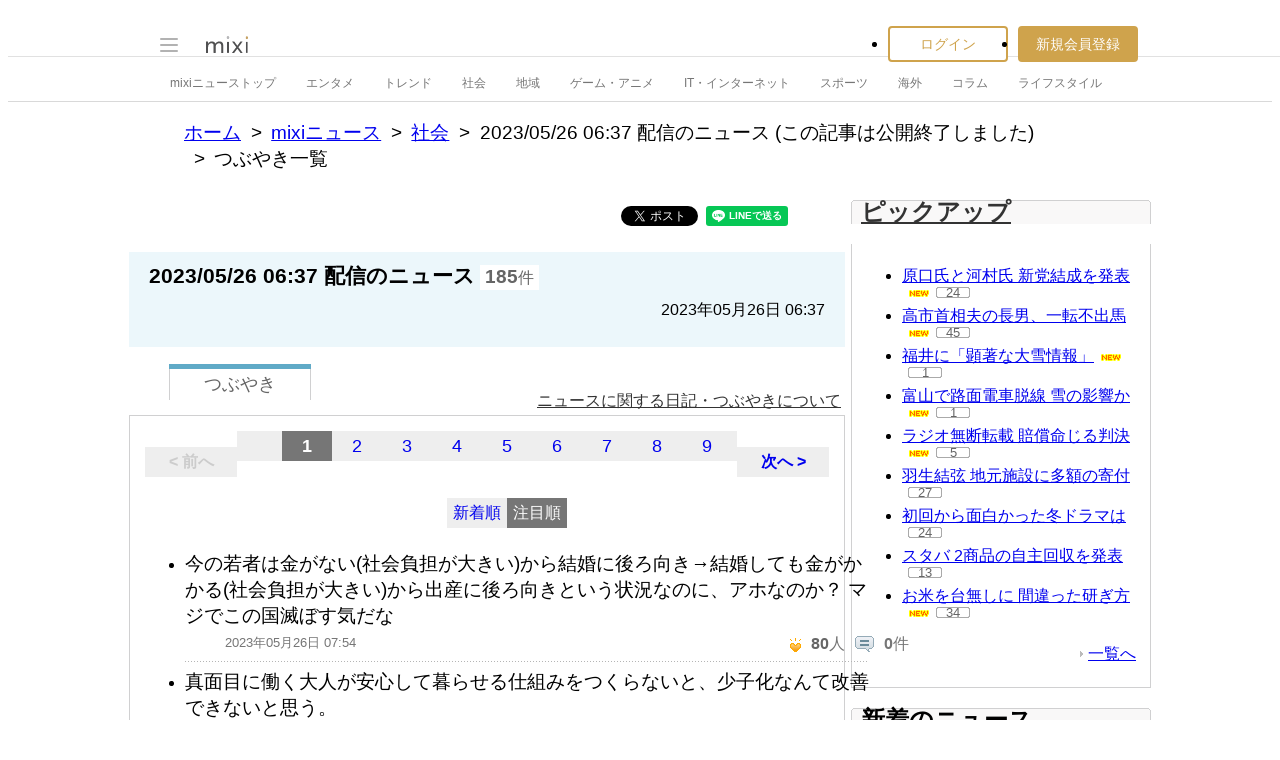

--- FILE ---
content_type: text/html; charset=utf-8
request_url: https://www.google.com/recaptcha/api2/aframe
body_size: 266
content:
<!DOCTYPE HTML><html><head><meta http-equiv="content-type" content="text/html; charset=UTF-8"></head><body><script nonce="o-ZCCd4Ey0Gh7mPLaEb0jA">/** Anti-fraud and anti-abuse applications only. See google.com/recaptcha */ try{var clients={'sodar':'https://pagead2.googlesyndication.com/pagead/sodar?'};window.addEventListener("message",function(a){try{if(a.source===window.parent){var b=JSON.parse(a.data);var c=clients[b['id']];if(c){var d=document.createElement('img');d.src=c+b['params']+'&rc='+(localStorage.getItem("rc::a")?sessionStorage.getItem("rc::b"):"");window.document.body.appendChild(d);sessionStorage.setItem("rc::e",parseInt(sessionStorage.getItem("rc::e")||0)+1);localStorage.setItem("rc::h",'1769246214411');}}}catch(b){}});window.parent.postMessage("_grecaptcha_ready", "*");}catch(b){}</script></body></html>

--- FILE ---
content_type: application/javascript; charset=utf-8
request_url: https://fundingchoicesmessages.google.com/f/AGSKWxVAb-77_x4ZMDLQaPzFWvxeEZ56UmHcerOGxp0fxg4e5wK9PqMQfA68-RIfLP15WCoBKUky3VVtE2dUaBRzFaa-GFV0oa6PTk3ZQLSfSSc7cxyJrfM8NTRzAyDJSzEe8LjKe54OXlKLJ0vm_MNGhHfSHqC8XMXbNji1-zl37MYcMNl5q66PSpW9GeH_/__adverts3./comment-ad-_advert/_headerad..net/gads/
body_size: -1289
content:
window['5d4706a5-d8ee-494a-a4b3-29864025ebd7'] = true;

--- FILE ---
content_type: text/javascript
request_url: https://flux-cdn.com/client/mixi/mixi.min.js
body_size: 175317
content:
window.pbjsFlux=window.pbjsFlux||{};window.pbjsFlux.que=window.pbjsFlux.que||[];window.googletag=window.googletag||{};window.googletag.cmd=window.googletag.cmd||[];var pbFlux=pbFlux||{};pbFlux.pbjsGlobalName="pbjsFlux";pbFlux.importTag=function(tagUrl){var scriptTag=document.createElement("script");scriptTag.setAttribute("type","text/javascript");scriptTag.setAttribute("async","async");scriptTag.setAttribute("src",tagUrl);document.getElementsByTagName("head")[0].appendChild(scriptTag)};pbFlux.getPbjsInstance=function(){var pbjs=window.pbjsFlux;return!!pbjs.requestBids&&!!pbjs.setConfig?pbjs:undefined};window.ID5EspConfig={partnerId:747};(function(){var urls=["https://btloader.com/tag?o=5727730570625024&upapi=true"];urls.forEach(function(url){pbFlux.importTag(url)})})();pbFlux.bidderSettings={standard:{storageAllowed:true}};[{bidder:"justpremium",rate:.8}].forEach(function(v){pbFlux.bidderSettings[v.bidder]={bidCpmAdjustment:function(bidCpm){return bidCpm*v.rate}}});pbFlux.analytics={id:"312",config:{plugins:["prebid-analytics","scroll","staying","marketplace"],trackPageView:true}};pbFlux.aliasBidders=[{key:"microad_irs",bidder:"microad"},{key:"microad_wipe",bidder:"microad"}];pbFlux.bidderTimeout=pbFlux.bidderTimeout||2e3;pbFlux.bidSurge={interval:{sp:3e4,pc:3e4},actionTimeout:{sp:5e3,pc:1e4},maxRefreshCnt:1e3,includeDivIds:["div-gpt-ad-1579672335601-0","div-gpt-ad-1578458235041-0","div-gpt-ad-1572498003290-0","div-gpt-ad-1499134183623-0","div-gpt-ad-1637890467461-0","div-gpt-ad-1637890349181-0","div-gpt-ad-1637889967434-0","div-gpt-ad-1637890508676-0","div-gpt-ad-1637890377616-0","div-gpt-ad-1637889991844-0","div-gpt-ad-1477644976065-0","div-gpt-ad-1474620340284-0","div-gpt-ad-1499061186651-0","div-gpt-ad-1520326808867-1","div-gpt-ad-1395912429743-0","div-gpt-ad-1401447929312-0","gpt_unit_/421814808/PC_default_anchor_0","div-gpt-ad-1653965221307-0"],excludeDivIds:[],includeBidders:["adagio","adgeneration","aja","appnexus","craft","criteo","discovery","gumgum","ix","justpremium","logicad","microad","microad_irs","microad_wipe","ogury","pubmatic","richaudience","rtbhouse","rubicon","unicorn","yieldone"],excludeBidders:[],includeUrlPatterns:["*"],includeUrlPerfectMatching:["*"],excludeUrlPerfectMatching:[],includeAdvertiserIds:["*"],excludeAdvertiserIds:[],includeLineItemIds:["*"],excludeLineItemIds:[],includeOrderIds:[],excludeOrderIds:[2828705007,2827977514,2126355244],includeUserAgents:["*"],excludeUserAgents:[],includeDevices:[{min_width:1,max_width:1e4}],excludeDevices:[],keyValues:[]};pbFlux.oneTag={};pbFlux.novatiqAuctionDelay=0;pbFlux.topics={};pbFlux.info={version:"1.0.0",filename:"mixi/mixi.min.js",type:["adagio","bidsurge","blockThrough"],pbjs_version:"9.37.0",is_exceptional:false,is_auto:true,bidders:["adagio","adgeneration","aja","amx","appnexus","craft","criteo","discovery","gumgum","ix","justpremium","logicad","microad","microad_irs","microad_wipe","ogury","pubmatic","richaudience","rtbhouse","rubicon","unicorn","yieldone"],user_ids:["criteo","id5Id","imuid","sharedId"],updated:"2026-01-13-00-00-00",client_id:278,publisher_id:312,rtd:["adagio"],dataharbor:{enable:null}};pbFlux.dataharbor={keyName:"_flux_dataharbor",status:-1,enumStatus:{ON:1,OFF:0,NO_SET:-1},enablePercent:95,userIds:[{name:"sharedId",params:{syncTime:60},storage:{name:"sharedid",type:"cookie",expires:28}},{name:"imuid",params:{cid:1008852}},{name:"id5Id",params:{partner:747},storage:{type:"html5",name:"id5id",expires:90,refreshInSeconds:28800}},{name:"criteo"}],init:function(){pbFlux.dataharbor.status=pbFlux.dataharbor.getStatus();if([pbFlux.dataharbor.enumStatus.ON,pbFlux.dataharbor.enumStatus.OFF].indexOf(pbFlux.dataharbor.status)===-1){pbFlux.dataharbor.status=Math.random()*100<=pbFlux.dataharbor.enablePercent?pbFlux.dataharbor.enumStatus.ON:pbFlux.dataharbor.enumStatus.OFF}pbFlux.info.dataharbor.enable=pbFlux.dataharbor.status===pbFlux.dataharbor.enumStatus.ON;pbFlux.dataharbor.setCookie(pbFlux.dataharbor.status)},getStatus:function(){var status=pbFlux.dataharbor.enumStatus.NO_SET;var cookieArr=document.cookie.split(";");var searchStr=pbFlux.dataharbor.keyName+"=";cookieArr.forEach(function(item){if(item.trim().indexOf(searchStr)===0){status=parseInt(item.trim().split("=")[1],10)}});return status},setCookie:function(status){var duration=90;var now=new Date;now.setTime(now.getTime()+duration*24*60*60*1e3);var cookievalue=pbFlux.dataharbor.keyName+"="+status+"; ";var expires="expires="+now.toGMTString()+"; ";var path="path=/";document.cookie=cookievalue+expires+path}};pbFlux.adServerCurrency="JPY";pbFlux.priceGranularity={buckets:[{precision:2,min:1,max:2,increment:1},{precision:2,min:2,max:400,increment:2},{precision:2,min:400,max:5e3,increment:20}]};pbFlux.setBidderConfig={bidders:["ix","adgeneration","logicad","rtbhouse","adagio","discovery","unicorn","richaudience","craft","ogury","justpremium","amx"],config:{schain:{config:{ver:"1.0",complete:1,nodes:[{asi:"flux-g.com",sid:"278",hp:1}]},validation:"relaxed"}}};pbFlux.setOemBidderConfig={};pbFlux.config={priceGranularity:pbFlux.priceGranularity,enableSendAllBids:false,currency:{adServerCurrency:pbFlux.adServerCurrency,conversionRateFile:"https://cdn.jsdelivr.net/gh/prebid/currency-file@1/latest.json",defaultRates:{USD:{JPY:155,TWD:32.13},JPY:{TWD:.2144,USD:.0064}}},userSync:{iframeEnabled:!0,pixelEnabled:!0,filterSettings:{all:{bidders:"*",filter:"include"}},auctionDelay:pbFlux.novatiqAuctionDelay,topics:pbFlux.topics},useBidCache:!0,bidderTimeout:pbFlux.bidderTimeout,auctionOptions:{secondaryBidders:[]},enableTIDs:true,rubicon:{singleRequest:true},fledgeForGpt:{enabled:true,defaultForSlots:1}};pbFlux.config.realTimeData={dataProviders:[{name:"adagio",params:{organizationId:"1044",site:"mixi-jp"}}],auctionDelay:0};pbFlux.config.bigRichmedia={};pbFlux.enableAnalytics=[];pbFlux.isFn=function isFn(object){var _t="Function";var toString=Object.prototype.toString;return toString.call(object)==="[object "+_t+"]"};pbFlux.beforeInit=function(){};pbFlux.runCommand=function(){window.pbjsFlux.processQueue();window._bidsurge.init(pbFlux.bidSurge)};pbFlux.init=function(){pbFlux.dataharbor.init();if(pbFlux.dataharbor.status===pbFlux.dataharbor.enumStatus.ON){pbFlux.config.userSync.userIds=pbFlux.dataharbor.userIds}pbjsFlux.setConfig(pbFlux.config);if(!!pbFlux.aliasBidders){pbFlux.aliasBidders.forEach(function(params){pbjsFlux.aliasBidder(params.bidder,params.key)})}if(!!pbFlux.enableAnalytics.length){pbjsFlux.enableAnalytics(pbFlux.enableAnalytics)}if(!!pbFlux.bidderSettings){pbjsFlux.bidderSettings=pbFlux.bidderSettings}if(!!pbFlux.setBidderConfig&&Object.keys(pbFlux.setBidderConfig).length>0){pbjsFlux.setBidderConfig(pbFlux.setBidderConfig)}if(!!pbFlux.setOemBidderConfig&&Object.keys(pbFlux.setOemBidderConfig).length>0){pbjsFlux.mergeBidderConfig(pbFlux.setOemBidderConfig)}};pbFlux.prebidBidder=function(params){googletag.cmd.push(function(){var isSend=false;var sendAdServerRequest=function(){if(isSend){return}isSend=true;if(window.fluxtag){if(!!fluxtag.readyBids){fluxtag.readyBids.prebid=true}if(!!fluxtag.launchAdServer&&pbFlux.isFn(fluxtag.launchAdServer())){fluxtag.launchAdServer()}}else{if(!!window.readyBids){readyBids.prebid=true}if(!!window.launchAdServer){launchAdServer()}}};pbjsFlux.que.push(function(){const targetUnitList=[];googletag.pubads().getSlots().forEach(function(slot){targetUnitList.push({divId:slot.getSlotElementId(),unitPath:slot.getAdUnitPath()})});var requestUnits=pbFlux.getUnits(targetUnitList);var removeCodes=[];pbjsFlux.adUnits.forEach(function(unit){removeCodes.push(unit.code)});removeCodes.forEach(function(code){pbjsFlux.removeAdUnit(code)});pbjsFlux.addAdUnits(requestUnits);pbjsFlux.requestBids({bidsBackHandler:sendAdServerRequest})})})};var prebidBidder=pbFlux.prebidBidder;pbFlux.refresh=function(params){var targetUnit=params.lines.map(function(line){return{unitPath:line.code,divId:line.id}});var callback=params.callback;var timeout=params.timeout?params.timeout:2e3;pbjsFlux.que.push(function(){pbjsFlux.requestBids({timeout:timeout,adUnits:pbFlux.getUnits(targetUnit),bidsBackHandler:function(){callback()}})})};pbFlux.getUnits=function(targetUnitList){const auctionUnits=[];const windowWidth=window.innerWidth;targetUnitList.forEach(function(targetUnit){const units=pbFlux.allUnits[targetUnit.unitPath]?pbFlux.allUnits[targetUnit.unitPath]:pbFlux.allUnits[targetUnit.divId];if(!units){return}units.forEach(function(unit){const requestUnit=Object.assign({},unit);requestUnit.code=targetUnit.divId;if(!!unit.unitGroup){var windowMin=unit.unitGroup.min[0];var windowMax=unit.unitGroup.max[0]!=="*"?unit.unitGroup.max[0]:1e4;if(windowMin<=windowWidth&&windowWidth<windowMax){auctionUnits.push({code:requestUnit.code,mediaTypes:unit["mediaTypes"],bids:unit["bids"],ortb2Imp:unit["ortb2Imp"]})}}else{auctionUnits.push({code:requestUnit.code,mediaTypes:unit["mediaTypes"],bids:unit["bids"],ortb2Imp:unit["ortb2Imp"]})}})});return auctionUnits};pbFlux.requestBids=function(params){var adUnits=params.adUnits;var bidsBackHandler=params.bidsBackHandler;var timeout=params.timeout?params.timeout:2e3;var reqUnits=pbFlux.getUnits(adUnits);pbjsFlux.que.push(function(){pbjsFlux.requestBids({adUnits:reqUnits,bidsBackHandler:bidsBackHandler,timeout:timeout})})};pbFlux.allUnits={"/421814808/Touch_home_widget_rectangle":[{code:"",mediaTypes:{banner:{sizes:[[300,600],[336,280],[320,100],[300,250],[250,250]]},video:{playerSize:[[1,1]],api:[1,2],context:"outstream",maxduration:30,mimes:["video/mp4"],placement:2,playbackmethod:[2],protocols:[2,3],skip:0,plcmt:4,linearity:2}},bids:[{bidder:"yieldone",params:{placementId:"86809"}},{bidder:"yieldone",params:{placementId:"85581"}},{bidder:"rubicon",params:{accountId:"12046",siteId:"290882",zoneId:"1530722"}},{bidder:"rtbhouse",params:{region:"prebid-asia",publisherId:"f2WVh23hD6W15EaRR8q4"}},{bidder:"richaudience",params:{pid:"HzXQX8K75o",supplyType:"site"}},{bidder:"pubmatic",params:{adSlot:"3244802",publisherId:"160021"}},{bidder:"logicad",params:{tid:"KOMv"}},{bidder:"ix",params:{siteId:"691609"}},{bidder:"criteo",params:{zoneId:1568746,pubid:"105425",publisherSubId:"Touch_home_widget_rectangle"}},{bidder:"appnexus",params:{placementId:18108016,usePaymentRule:true}},{bidder:"appnexus",params:{placementId:18108003,usePaymentRule:true}},{bidder:"aja",params:{asi:"N_qZLzPWg"}},{bidder:"adgeneration",params:{id:"180914"}},{bidder:"adagio",params:{organizationId:"1044",site:"mixi-jp"}},{bidder:"ix",params:{siteId:"691609",video:{playerSize:[[300,600],[336,280],[300,250]],mimes:["video/webm","application/x-mpegURL","application/javascript"],minduration:4,maxduration:30,protocols:[2,3,5,6],placement:2,playbackmethod:[6],linearity:1,delivery:[2]}}},{bidder:"amx",params:{tagId:"Zmx1eC1nLmNvbQ",adUnitId:"/421814808/Touch_home_widget_rectangle"}}],ortb2Imp:{ext:{data:{divId:"div-gpt-ad-1477645041800-0",placement:"div-gpt-ad-1477645041800-0"}}}},{code:"",mediaTypes:{banner:{sizes:[[336,280],[320,100],[300,250],[250,250]]},video:{playerSize:[[1,1]],api:[1,2],context:"outstream",maxduration:30,mimes:["video/mp4"],placement:2,playbackmethod:[2],protocols:[2,3],skip:0,plcmt:4,linearity:2}},bids:[{bidder:"yieldone",params:{placementId:"85574"}},{bidder:"rubicon",params:{accountId:"12046",siteId:"290882",zoneId:"1530728"}},{bidder:"rtbhouse",params:{region:"prebid-asia",publisherId:"f2WVh23hD6W15EaRR8q4"}},{bidder:"richaudience",params:{pid:"Q84nKv5Tq8",supplyType:"site"}},{bidder:"pubmatic",params:{adSlot:"3244822",publisherId:"160021"}},{bidder:"logicad",params:{tid:"NOMp"}},{bidder:"ix",params:{siteId:"691610"}},{bidder:"discovery",params:{token:"8ae461f4f9768b7d69acf831d84e929d",tagid:"TOUCH_showprofile_middle",publisher:"312"}},{bidder:"criteo",params:{networkId:10879,pubid:"105425",publisherSubId:"Touch_home_widget_rectangle"}},{bidder:"appnexus",params:{placementId:18107999,usePaymentRule:true}},{bidder:"aja",params:{asi:"QI3WLzPWg"}},{bidder:"adgeneration",params:{id:"180915"}},{bidder:"adagio",params:{organizationId:"1044",site:"mixi-jp"}},{bidder:"ix",params:{siteId:"691610",video:{playerSize:[[300,250],[336,280]],mimes:["video/webm","application/x-mpegURL","application/javascript"],minduration:4,maxduration:30,protocols:[2,3,5,6],placement:2,playbackmethod:[6],linearity:1,delivery:[2]}}}],ortb2Imp:{ext:{data:{divId:"div-gpt-ad-1477468693026-0",placement:"div-gpt-ad-1477468693026-0"}}}},{code:"",mediaTypes:{video:{playerSize:[[1,1]],api:[1,2],context:"outstream",maxduration:30,mimes:["video/mp4"],placement:2,playbackmethod:[2],protocols:[2,3],skip:0,plcmt:4,linearity:2}},bids:[{bidder:"criteo",params:{networkId:10879}}],ortb2Imp:{}}],"/421814808/TOUCH_viewpost_middle":[{code:"",mediaTypes:{banner:{sizes:[[320,50],[320,100],[320,180]]}},bids:[{bidder:"yieldone",params:{placementId:"150013"}},{bidder:"rubicon",params:{accountId:"12046",siteId:"290882",zoneId:"2388490"}},{bidder:"rtbhouse",params:{region:"prebid-asia",publisherId:"f2WVh23hD6W15EaRR8q4"}},{bidder:"richaudience",params:{pid:"o4k402kCZY",supplyType:"site"}},{bidder:"pubmatic",params:{adSlot:"4436796",publisherId:"160021"}},{bidder:"ix",params:{siteId:"816529"}},{bidder:"criteo",params:{zoneId:1662648,pubid:"105425",publisherSubId:"TOUCH_viewpost_middle"}},{bidder:"appnexus",params:{placementId:24931665,usePaymentRule:true}},{bidder:"appnexus",params:{placementId:24931660,usePaymentRule:true}},{bidder:"aja",params:{asi:"1NUvJFzvt"}},{bidder:"adgeneration",params:{id:"181254"}},{bidder:"adagio",params:{organizationId:"1044",site:"mixi-jp"}},{bidder:"amx",params:{tagId:"Zmx1eC1nLmNvbQ",adUnitId:"/421814808/TOUCH_viewpost_middle"}}],ortb2Imp:{ext:{data:{divId:"div-gpt-ad-1649809339784-0",placement:"div-gpt-ad-1649809339784-0"}}}},{code:"",mediaTypes:{video:{playerSize:[[1,1]],api:[1,2],context:"outstream",maxduration:30,mimes:["video/mp4"],placement:2,playbackmethod:[2],protocols:[2,3],skip:0,plcmt:4,linearity:2}},bids:[{bidder:"criteo",params:{networkId:10879,pubid:"105425",publisherSubId:"TOUCH_viewpost_middle"}}],ortb2Imp:{}}],"/421814808/TOUCH_viewnews_universal_middle_webview":[{code:"",mediaTypes:{banner:{sizes:[[336,280],[320,100],[300,250],[250,250]]},video:{playerSize:[[1,1]],api:[1,2],context:"outstream",maxduration:30,mimes:["video/mp4"],placement:2,playbackmethod:[2],protocols:[2,3],skip:0,plcmt:4,linearity:2}},bids:[{bidder:"rubicon",params:{accountId:"12046",siteId:"303664",zoneId:"1530812"}},{bidder:"rtbhouse",params:{region:"prebid-asia",publisherId:"f2WVh23hD6W15EaRR8q4"}},{bidder:"richaudience",params:{pid:"KryFdOoLRQ",supplyType:"site"}},{bidder:"pubmatic",params:{adSlot:"3244843",publisherId:"160021"}},{bidder:"logicad",params:{tid:"aAMZ"}},{bidder:"ix",params:{siteId:"691630"}},{bidder:"criteo",params:{zoneId:1568764,pubid:"105425",publisherSubId:"TOUCH_viewnews_universal_middle_webview"}},{bidder:"appnexus",params:{placementId:18108074,usePaymentRule:true}},{bidder:"aja",params:{asi:"44RGLkEWg"}},{bidder:"adgeneration",params:{id:"181179"}},{bidder:"adagio",params:{organizationId:"1044",site:"mixi-jp"}},{bidder:"ix",params:{siteId:"691630",video:{playerSize:[[300,250],[336,280]],mimes:["video/webm","application/x-mpegURL","application/javascript"],minduration:4,maxduration:30,protocols:[2,3,5,6],placement:2,playbackmethod:[6],linearity:1,delivery:[2]}}},{bidder:"amx",params:{tagId:"Zmx1eC1nLmNvbQ",adUnitId:"/421814808/TOUCH_viewnews_universal_middle_webview"}}],ortb2Imp:{ext:{data:{divId:"div-gpt-ad-1499133330603-0",placement:"div-gpt-ad-1499133330603-0"}}}},{code:"",mediaTypes:{video:{playerSize:[[1,1]],api:[1,2],context:"outstream",maxduration:30,mimes:["video/mp4"],placement:2,playbackmethod:[2],protocols:[2,3],skip:0,plcmt:4,linearity:2}},bids:[{bidder:"criteo",params:{networkId:10879,pubid:"105425",publisherSubId:"TOUCH_viewnews_universal_middle_webview"}}],ortb2Imp:{}}],"/421814808/TOUCH_viewnews_universal_middle":[{code:"",mediaTypes:{banner:{sizes:[[300,600],[336,280],[320,100],[300,250],[320,180],[250,250]]},video:{playerSize:[[1,1]],api:[1,2],context:"outstream",maxduration:30,mimes:["video/mp4"],placement:2,playbackmethod:[2],protocols:[2,3],skip:0,plcmt:4,linearity:2}},bids:[{bidder:"yieldone",params:{placementId:"86802"}},{bidder:"yieldone",params:{placementId:"85569"}},{bidder:"rubicon",params:{accountId:"12046",siteId:"303664",zoneId:"1530810"}},{bidder:"rtbhouse",params:{region:"prebid-asia",publisherId:"f2WVh23hD6W15EaRR8q4"}},{bidder:"richaudience",params:{pid:"Bv5dFBTDEL",supplyType:"site"}},{bidder:"pubmatic",params:{adSlot:"3244842",publisherId:"160021"}},{bidder:"logicad",params:{tid:"vw8x"}},{bidder:"ix",params:{siteId:"691629"}},{bidder:"criteo",params:{zoneId:1568734,pubid:"105425",publisherSubId:"TOUCH_viewnews_universal_middle"}},{bidder:"appnexus",params:{placementId:18108079,usePaymentRule:true}},{bidder:"appnexus",params:{placementId:18108056,usePaymentRule:true}},{bidder:"aja",params:{asi:"_ljWLkEZR"}},{bidder:"adgeneration",params:{id:"181178"}},{bidder:"adagio",params:{organizationId:"1044",site:"mixi-jp"}},{bidder:"ix",params:{siteId:"691629",video:{playerSize:[[300,600],[336,280],[300,250]],mimes:["video/webm","application/x-mpegURL","application/javascript"],minduration:4,maxduration:30,protocols:[2,3,5,6],placement:2,playbackmethod:[6],linearity:1,delivery:[2]}}},{bidder:"amx",params:{tagId:"Zmx1eC1nLmNvbQ",adUnitId:"/421814808/TOUCH_viewnews_universal_middle"}}],ortb2Imp:{ext:{data:{divId:"div-gpt-ad-1499134055280-0",placement:"div-gpt-ad-1499134055280-0"}}}},{code:"",mediaTypes:{video:{playerSize:[[1,1]],api:[1,2],context:"outstream",maxduration:30,mimes:["video/mp4"],placement:2,playbackmethod:[2],protocols:[2,3],skip:0,plcmt:4,linearity:2}},bids:[{bidder:"criteo",params:{networkId:10879,pubid:"105425",publisherSubId:"TOUCH_viewnews_universal_middle"}}],ortb2Imp:{}}],"/421814808/TOUCH_viewnews_universal_footer":[{code:"",mediaTypes:{banner:{sizes:[[300,600],[336,280],[320,100],[300,250],[250,250]]},video:{playerSize:[[1,1]],api:[1,2],context:"outstream",maxduration:30,mimes:["video/mp4"],placement:2,playbackmethod:[2],protocols:[2,3],skip:0,plcmt:4,linearity:2}},bids:[{bidder:"rubicon",params:{accountId:"12046",siteId:"303664",zoneId:"1530808"}},{bidder:"rtbhouse",params:{region:"prebid-asia",publisherId:"f2WVh23hD6W15EaRR8q4"}},{bidder:"richaudience",params:{pid:"BNwmuk2V0I",supplyType:"site"}},{bidder:"pubmatic",params:{adSlot:"3244841",publisherId:"160021"}},{bidder:"logicad",params:{tid:"n1MJ"}},{bidder:"ix",params:{siteId:"691632"}},{bidder:"discovery",params:{token:"8ae461f4f9768b7d69acf831d84e929d",tagid:"TOUCH_viewnews_universal_footer",publisher:"312"}},{bidder:"criteo",params:{zoneId:1568772,pubid:"105425",publisherSubId:"TOUCH_viewnews_universal_footer"}},{bidder:"appnexus",params:{placementId:18107827,usePaymentRule:true}},{bidder:"appnexus",params:{placementId:18108078,usePaymentRule:true}},{bidder:"aja",params:{asi:"_lgGYzEZR"}},{bidder:"adgeneration",params:{id:"181181"}},{bidder:"adagio",params:{organizationId:"1044",site:"mixi-jp"}},{bidder:"ix",params:{siteId:"691632",video:{playerSize:[[300,600],[336,280],[300,250]],mimes:["video/webm","application/x-mpegURL","application/javascript"],minduration:4,maxduration:30,protocols:[2,3,5,6],placement:2,playbackmethod:[6],linearity:1,delivery:[2]}}},{bidder:"amx",params:{tagId:"Zmx1eC1nLmNvbQ",adUnitId:"/421814808/TOUCH_viewnews_universal_footer"}}],ortb2Imp:{ext:{data:{divId:"div-gpt-ad-1498025412618-0",placement:"div-gpt-ad-1498025412618-0"}}}},{code:"",mediaTypes:{video:{playerSize:[[1,1]],api:[1,2],context:"outstream",maxduration:30,mimes:["video/mp4"],placement:2,playbackmethod:[2],protocols:[2,3],skip:0,plcmt:4,linearity:2}},bids:[{bidder:"criteo",params:{networkId:10879,pubid:"105425",publisherSubId:"TOUCH_viewnews_universal_footer"}}],ortb2Imp:{}}],"/421814808/TOUCH_viewnews_under_middle_webview":[{code:"",mediaTypes:{banner:{sizes:[[336,280],[320,100],[300,250],[250,250]]},video:{playerSize:[[1,1]],api:[1,2],context:"outstream",maxduration:30,mimes:["video/mp4"],placement:2,playbackmethod:[2],protocols:[2,3],skip:0,plcmt:4,linearity:2}},bids:[{bidder:"rubicon",params:{accountId:"12046",siteId:"303664",zoneId:"1530806"}},{bidder:"rtbhouse",params:{region:"prebid-asia",publisherId:"f2WVh23hD6W15EaRR8q4"}},{bidder:"richaudience",params:{pid:"lupxW2f8XN",supplyType:"site"}},{bidder:"pubmatic",params:{adSlot:"3244840",publisherId:"160021"}},{bidder:"logicad",params:{tid:"XL5A"}},{bidder:"ix",params:{siteId:"691634"}},{bidder:"criteo",params:{zoneId:1568757,pubid:"105425",publisherSubId:"TOUCH_viewnews_under_middle_webview"}},{bidder:"appnexus",params:{placementId:18108068,usePaymentRule:true}},{bidder:"aja",params:{asi:"vf6ZLzPZg"}},{bidder:"adgeneration",params:{id:"181183"}},{bidder:"adagio",params:{organizationId:"1044",site:"mixi-jp"}},{bidder:"ix",params:{siteId:"691634",video:{playerSize:[[300,250],[336,280]],mimes:["video/webm","application/x-mpegURL","application/javascript"],minduration:4,maxduration:30,protocols:[2,3,5,6],placement:2,playbackmethod:[6],linearity:1,delivery:[2]}}},{bidder:"amx",params:{tagId:"Zmx1eC1nLmNvbQ",adUnitId:"/421814808/TOUCH_viewnews_under_middle_webview"}}],ortb2Imp:{ext:{data:{divId:"div-gpt-ad-1499133437589-0",placement:"div-gpt-ad-1499133437589-0"}}}},{code:"",mediaTypes:{video:{playerSize:[[1,1]],api:[1,2],context:"outstream",maxduration:30,mimes:["video/mp4"],placement:2,playbackmethod:[2],protocols:[2,3],skip:0,plcmt:4,linearity:2}},bids:[{bidder:"criteo",params:{networkId:10879,pubid:"105425",publisherSubId:"TOUCH_viewnews_under_middle_webview"}}],ortb2Imp:{}}],"/421814808/TOUCH_viewnews_under_middle_rectangle":[{code:"",mediaTypes:{banner:{sizes:[[336,280],[320,100],[300,250],[320,180],[250,250]]},video:{playerSize:[[1,1]],api:[1,2],context:"outstream",maxduration:30,mimes:["video/mp4"],placement:2,playbackmethod:[2],protocols:[2,3],skip:0,plcmt:4,linearity:2}},bids:[{bidder:"rubicon",params:{accountId:"12046",siteId:"303664",zoneId:"1530804"}},{bidder:"rtbhouse",params:{region:"prebid-asia",publisherId:"f2WVh23hD6W15EaRR8q4"}},{bidder:"richaudience",params:{pid:"FPHt42ysyC",supplyType:"site"}},{bidder:"pubmatic",params:{adSlot:"3244839",publisherId:"160021"}},{bidder:"logicad",params:{tid:"zwB6"}},{bidder:"ix",params:{siteId:"691633"}},{bidder:"criteo",params:{zoneId:1568732,pubid:"105425",publisherSubId:"TOUCH_viewnews_under_middle_rectangle"}},{bidder:"appnexus",params:{placementId:18108055,usePaymentRule:true}},{bidder:"aja",params:{asi:"jpCZLzEWg"}},{bidder:"adgeneration",params:{id:"181182"}},{bidder:"adagio",params:{organizationId:"1044",site:"mixi-jp"}},{bidder:"ix",params:{siteId:"691633",video:{playerSize:[[300,250],[336,280]],mimes:["video/webm","application/x-mpegURL","application/javascript"],minduration:4,maxduration:30,protocols:[2,3,5,6],placement:2,playbackmethod:[6],linearity:1,delivery:[2]}}},{bidder:"amx",params:{tagId:"Zmx1eC1nLmNvbQ",adUnitId:"/421814808/TOUCH_viewnews_under_middle_rectangle"}}],ortb2Imp:{ext:{data:{divId:"div-gpt-ad-1401451281965-0",placement:"div-gpt-ad-1401451281965-0"}}}},{code:"",mediaTypes:{video:{playerSize:[[1,1]],api:[1,2],context:"outstream",maxduration:30,mimes:["video/mp4"],placement:2,playbackmethod:[2],protocols:[2,3],skip:0,plcmt:4,linearity:2}},bids:[{bidder:"criteo",params:{networkId:10879,pubid:"105425",publisherSubId:"TOUCH_viewnews_under_middle_rectangle"}}],ortb2Imp:{}}],"/421814808/TOUCH_viewnews_native_infeed_news_banner":[{code:"",mediaTypes:{banner:{sizes:[[320,50],[320,100]]}},bids:[{bidder:"yieldone",params:{placementId:"177823"}},{bidder:"rubicon",params:{accountId:"12046",siteId:"303664",zoneId:"2728694"}},{bidder:"rtbhouse",params:{region:"prebid-asia",publisherId:"f2WVh23hD6W15EaRR8q4"}},{bidder:"richaudience",params:{pid:"OXwqKPOtHu",supplyType:"site"}},{bidder:"pubmatic",params:{adSlot:"4891762",publisherId:"160021"}},{bidder:"ix",params:{siteId:"935983"}},{bidder:"criteo",params:{zoneId:1708266,pubid:"105425",publisherSubId:"TOUCH_viewnews_native_infeed_news_banner"}},{bidder:"appnexus",params:{placementId:28834355,usePaymentRule:true}},{bidder:"aja",params:{asi:"9Cdi3IZCs"}},{bidder:"adgeneration",params:{id:"181261"}},{bidder:"adagio",params:{organizationId:"1044",site:"mixi-jp"}},{bidder:"amx",params:{tagId:"Zmx1eC1nLmNvbQ",adUnitId:"/421814808/TOUCH_viewnews_native_infeed_news_banner"}}],ortb2Imp:{ext:{data:{divId:"div-gpt-ad-1673937528658-0",placement:"div-gpt-ad-1673937528658-0"}}}},{code:"",mediaTypes:{video:{playerSize:[[1,1]],api:[1,2],context:"outstream",maxduration:30,mimes:["video/mp4"],placement:2,playbackmethod:[2],protocols:[2,3],skip:0,plcmt:4,linearity:2}},bids:[{bidder:"criteo",params:{networkId:10879,pubid:"105425",publisherSubId:"TOUCH_viewnews_native_infeed_news_banner"}}],ortb2Imp:{}}],"/421814808/TOUCH_viewnews_header_banner":[{code:"",mediaTypes:{banner:{sizes:[[320,50],[320,100]]}},bids:[{bidder:"rubicon",params:{accountId:"12046",siteId:"303664",zoneId:"2248410"}},{bidder:"rtbhouse",params:{region:"prebid-asia",publisherId:"f2WVh23hD6W15EaRR8q4"}},{bidder:"richaudience",params:{pid:"JhUKPQ9KDF",supplyType:"site"}},{bidder:"pubmatic",params:{adSlot:"4161215",publisherId:"160021"}},{bidder:"logicad",params:{tid:"3z4L"}},{bidder:"ix",params:{siteId:"755903"}},{bidder:"criteo",params:{zoneId:1624254,pubid:"105425",publisherSubId:"TOUCH_viewnews_header_banner"}},{bidder:"appnexus",params:{placementId:23670182,usePaymentRule:true}},{bidder:"appnexus",params:{placementId:23670186,usePaymentRule:true}},{bidder:"aja",params:{asi:"OWg3RT2nR"}},{bidder:"adgeneration",params:{id:"181231"}},{bidder:"adagio",params:{organizationId:"1044",site:"mixi-jp"}},{bidder:"amx",params:{tagId:"Zmx1eC1nLmNvbQ",adUnitId:"/421814808/TOUCH_viewnews_header_banner"}}],ortb2Imp:{ext:{data:{divId:"div-gpt-ad-1537502053387-0",placement:"div-gpt-ad-1537502053387-0"}}}},{code:"",mediaTypes:{video:{playerSize:[[1,1]],api:[1,2],context:"outstream",maxduration:30,mimes:["video/mp4"],placement:2,playbackmethod:[2],protocols:[2,3],skip:0,plcmt:4,linearity:2}},bids:[{bidder:"criteo",params:{networkId:10879,pubid:"105425",publisherSubId:"TOUCH_viewnews_header_banner"}}],ortb2Imp:{}}],"/421814808/TOUCH_viewnews_footer_rectangle":[{code:"",mediaTypes:{banner:{sizes:[[300,600],[336,280],[320,100],[300,250],[250,250]]},video:{playerSize:[[1,1]],api:[1,2],context:"outstream",maxduration:30,mimes:["video/mp4"],placement:2,playbackmethod:[2],protocols:[2,3],skip:0,plcmt:4,linearity:2}},bids:[{bidder:"rubicon",params:{accountId:"12046",siteId:"303664",zoneId:"1530802"}},{bidder:"rtbhouse",params:{region:"prebid-asia",publisherId:"f2WVh23hD6W15EaRR8q4"}},{bidder:"richaudience",params:{pid:"UKUxeN0Xu2",supplyType:"site"}},{bidder:"pubmatic",params:{adSlot:"3244838",publisherId:"160021"}},{bidder:"logicad",params:{tid:"286D"}},{bidder:"ix",params:{siteId:"691631"}},{bidder:"criteo",params:{zoneId:1568752,pubid:"105425",publisherSubId:"TOUCH_viewnews_footer_rectangle"}},{bidder:"appnexus",params:{placementId:18108083,usePaymentRule:true}},{bidder:"appnexus",params:{placementId:18108065,usePaymentRule:true}},{bidder:"aja",params:{asi:"rv6ZYkPZg"}},{bidder:"adgeneration",params:{id:"181180"}},{bidder:"adagio",params:{organizationId:"1044",site:"mixi-jp"}},{bidder:"ix",params:{siteId:"691631",video:{playerSize:[[300,600],[336,280],[300,250]],mimes:["video/webm","application/x-mpegURL","application/javascript"],minduration:4,maxduration:30,protocols:[2,3,5,6],placement:2,playbackmethod:[6],linearity:1,delivery:[2]}}},{bidder:"amx",params:{tagId:"Zmx1eC1nLmNvbQ",adUnitId:"/421814808/TOUCH_viewnews_footer_rectangle"}}],ortb2Imp:{ext:{data:{divId:"div-gpt-ad-1468487548843-0",placement:"div-gpt-ad-1468487548843-0"}}}},{code:"",mediaTypes:{video:{playerSize:[[1,1]],api:[1,2],context:"outstream",maxduration:30,mimes:["video/mp4"],placement:2,playbackmethod:[2],protocols:[2,3],skip:0,plcmt:4,linearity:2}},bids:[{bidder:"criteo",params:{networkId:10879,pubid:"105425",publisherSubId:"TOUCH_viewnews_footer_rectangle"}}],ortb2Imp:{}}],"/421814808/TOUCH_viewnews_fold_middle_webview_A":[{code:"",mediaTypes:{banner:{sizes:[[336,280],[320,100],[300,250],[250,250]]},video:{playerSize:[[1,1]],api:[1,2],context:"outstream",maxduration:30,mimes:["video/mp4"],placement:2,playbackmethod:[2],protocols:[2,3],skip:0,plcmt:4,linearity:2}},bids:[{bidder:"rubicon",params:{accountId:"12046",siteId:"303664",zoneId:"1530800"}},{bidder:"rtbhouse",params:{region:"prebid-asia",publisherId:"f2WVh23hD6W15EaRR8q4"}},{bidder:"richaudience",params:{pid:"Jcg7dCvU5e",supplyType:"site"}},{bidder:"pubmatic",params:{adSlot:"3244837",publisherId:"160021"}},{bidder:"logicad",params:{tid:"BJ2E"}},{bidder:"ix",params:{siteId:"691628"}},{bidder:"criteo",params:{zoneId:1568742,pubid:"105425",publisherSubId:"TOUCH_viewnews_fold_middle_webview_A"}},{bidder:"appnexus",params:{placementId:18108081,usePaymentRule:true}},{bidder:"appnexus",params:{placementId:18108060,usePaymentRule:true}},{bidder:"aja",params:{asi:"yTqWLzPZg"}},{bidder:"adgeneration",params:{id:"181177"}},{bidder:"adagio",params:{organizationId:"1044",site:"mixi-jp"}},{bidder:"ix",params:{siteId:"691628",video:{playerSize:[[300,250],[336,280]],mimes:["video/webm","application/x-mpegURL","application/javascript"],minduration:4,maxduration:30,protocols:[2,3,5,6],placement:2,playbackmethod:[6],linearity:1,delivery:[2]}}},{bidder:"amx",params:{tagId:"Zmx1eC1nLmNvbQ",adUnitId:"/421814808/TOUCH_viewnews_fold_middle_webview_A"}}],ortb2Imp:{ext:{data:{divId:"div-gpt-ad-1499134013050-0",placement:"div-gpt-ad-1499134013050-0"}}}},{code:"",mediaTypes:{video:{playerSize:[[1,1]],api:[1,2],context:"outstream",maxduration:30,mimes:["video/mp4"],placement:2,playbackmethod:[2],protocols:[2,3],skip:0,plcmt:4,linearity:2}},bids:[{bidder:"criteo",params:{networkId:10879,pubid:"105425",publisherSubId:"TOUCH_viewnews_fold_middle_webview_A"}}],ortb2Imp:{}}],"/421814808/TOUCH_viewnews_fold_middle_rectangle":[{code:"",mediaTypes:{banner:{sizes:[[336,280],[320,100],[300,250],[320,180],[250,250]]},video:{playerSize:[[1,1]],api:[1,2],context:"outstream",maxduration:30,mimes:["video/mp4"],placement:2,playbackmethod:[2],protocols:[2,3],skip:0,plcmt:4,linearity:2}},bids:[{bidder:"rubicon",params:{accountId:"12046",siteId:"303664",zoneId:"1857262"}},{bidder:"rtbhouse",params:{region:"prebid-asia",publisherId:"f2WVh23hD6W15EaRR8q4"}},{bidder:"richaudience",params:{pid:"USJlPGIxee",supplyType:"site"}},{bidder:"pubmatic",params:{adSlot:"3244836",publisherId:"160021"}},{bidder:"logicad",params:{tid:"YVvM"}},{bidder:"ix",params:{siteId:"691626"}},{bidder:"criteo",params:{zoneId:1568731,pubid:"105425",publisherSubId:"TOUCH_viewnews_fold_middle_rectangle"}},{bidder:"appnexus",params:{placementId:20300097,usePaymentRule:true}},{bidder:"aja",params:{asi:"rW5mfZcMR"}},{bidder:"adgeneration",params:{id:"181175"}},{bidder:"adagio",params:{organizationId:"1044",site:"mixi-jp"}},{bidder:"ix",params:{siteId:"691626",video:{playerSize:[[300,250],[336,280]],mimes:["video/webm","application/x-mpegURL","application/javascript"],minduration:4,maxduration:30,protocols:[2,3,5,6],placement:2,playbackmethod:[6],linearity:1,delivery:[2]}}},{bidder:"amx",params:{tagId:"Zmx1eC1nLmNvbQ",adUnitId:"/421814808/TOUCH_viewnews_fold_middle_rectangle"}}],ortb2Imp:{ext:{data:{divId:"div-gpt-ad-1401451283948-0",placement:"div-gpt-ad-1401451283948-0"}}}},{code:"",mediaTypes:{video:{playerSize:[[1,1]],api:[1,2],context:"outstream",maxduration:30,mimes:["video/mp4"],placement:2,playbackmethod:[2],protocols:[2,3],skip:0,plcmt:4,linearity:2}},bids:[{bidder:"yieldone",params:{placementId:"143943",playerSize:[320,180],playerParams:{wrapperWidth:"320px",wrapperHeight:"180px"}}},{bidder:"criteo",params:{networkId:10879,pubid:"105425",publisherSubId:"TOUCH_viewnews_fold_middle_rectangle"}}],ortb2Imp:{}}],"/421814808/TOUCH_viewnews_fold_middle_logout":[{code:"",mediaTypes:{banner:{sizes:[[300,600],[336,280],[320,100],[300,250],[250,250]]},video:{playerSize:[[1,1]],api:[1,2],context:"outstream",maxduration:30,mimes:["video/mp4"],placement:2,playbackmethod:[2],protocols:[2,3],skip:0,plcmt:4,linearity:2}},bids:[{bidder:"rubicon",params:{accountId:"12046",siteId:"303664",zoneId:"1530798"}},{bidder:"rtbhouse",params:{region:"prebid-asia",publisherId:"f2WVh23hD6W15EaRR8q4"}},{bidder:"richaudience",params:{pid:"W6GRsgmd6x",supplyType:"site"}},{bidder:"pubmatic",params:{adSlot:"3244835",publisherId:"160021"}},{bidder:"microad_irs",params:{spot:"fb18151a3014a18803d56b9e5fbdcd14"}},{bidder:"logicad",params:{tid:"V4Yy"}},{bidder:"ix",params:{siteId:"691627"}},{bidder:"criteo",params:{zoneId:1568738,pubid:"105425",publisherSubId:"TOUCH_viewnews_fold_middle_logout"}},{bidder:"appnexus",params:{placementId:18108080,usePaymentRule:true}},{bidder:"appnexus",params:{placementId:18108059,usePaymentRule:true}},{bidder:"adgeneration",params:{id:"181176"}},{bidder:"adagio",params:{organizationId:"1044",site:"mixi-jp"}},{bidder:"ix",params:{siteId:"691627",video:{playerSize:[[300,600],[336,280],[300,250]],mimes:["video/webm","application/x-mpegURL","application/javascript"],minduration:4,maxduration:30,protocols:[2,3,5,6],placement:2,playbackmethod:[6],linearity:1,delivery:[2]}}},{bidder:"amx",params:{tagId:"Zmx1eC1nLmNvbQ",adUnitId:"/421814808/TOUCH_viewnews_fold_middle_logout"}}],ortb2Imp:{ext:{data:{divId:"div-gpt-ad-1499133631101-0",placement:"div-gpt-ad-1499133631101-0"}}}},{code:"",mediaTypes:{video:{playerSize:[[1,1]],api:[1,2],context:"outstream",maxduration:30,mimes:["video/mp4"],placement:2,playbackmethod:[2],protocols:[2,3],skip:0,plcmt:4,linearity:2}},bids:[{bidder:"criteo",params:{networkId:10879,pubid:"105425",publisherSubId:"TOUCH_viewnews_fold_middle_logout"}}],ortb2Imp:{}}],"/421814808/TOUCH_viewnews_fold_Inarticle_6":[{code:"",mediaTypes:{banner:{sizes:[[250,250],[300,250],[320,100],[320,100],[336,280]]},video:{playerSize:[[1,1]],api:[1,2],context:"outstream",maxduration:30,mimes:["video/mp4"],placement:2,playbackmethod:[2],protocols:[2,3],skip:0,plcmt:4,linearity:2}},bids:[{bidder:"yieldone",params:{placementId:"139691"}},{bidder:"rubicon",params:{accountId:"12046",siteId:"303664",zoneId:"2265946"}},{bidder:"rtbhouse",params:{region:"prebid-asia",publisherId:"f2WVh23hD6W15EaRR8q4"}},{bidder:"richaudience",params:{pid:"JL5eoGELul",supplyType:"site"}},{bidder:"pubmatic",params:{adSlot:"4243984",publisherId:"160021"}},{bidder:"logicad",params:{tid:"eNgZ"}},{bidder:"ix",params:{siteId:"763184"}},{bidder:"gumgum",params:{inSlot:"259350"}},{bidder:"discovery",params:{token:"8ae461f4f9768b7d69acf831d84e929d",tagid:"TOUCH_viewnews_fold_Inarticle_6",publisher:"312"}},{bidder:"criteo",params:{zoneId:1628622,pubid:"105425",publisherSubId:"TOUCH_viewnews_fold_Inarticle_6"}},{bidder:"appnexus",params:{placementId:23936438,usePaymentRule:true}},{bidder:"aja",params:{asi:"1uCjnyAnR"}},{bidder:"adgeneration",params:{id:"181241"}},{bidder:"adagio",params:{organizationId:"1044",site:"mixi-jp"}},{bidder:"ix",params:{siteId:"763184",video:{playerSize:[[300,250],[336,280]],mimes:["video/webm","application/x-mpegURL","application/javascript"],minduration:4,maxduration:30,protocols:[2,3,5,6],placement:2,playbackmethod:[6],linearity:1,delivery:[2]}}},{bidder:"amx",params:{tagId:"Zmx1eC1nLmNvbQ",adUnitId:"/421814808/TOUCH_viewnews_fold_Inarticle_6"}}],ortb2Imp:{ext:{data:{divId:"div-gpt-ad-1637888903856-0",placement:"div-gpt-ad-1637888903856-0"}}}},{code:"",mediaTypes:{video:{playerSize:[[1,1]],api:[1,2],context:"outstream",maxduration:30,mimes:["video/mp4"],placement:2,playbackmethod:[2],protocols:[2,3],skip:0,plcmt:4,linearity:2}},bids:[{bidder:"criteo",params:{networkId:10879,pubid:"105425",publisherSubId:"TOUCH_viewnews_fold_Inarticle_6"}}],ortb2Imp:{}}],"/421814808/TOUCH_viewnews_fold_Inarticle_5":[{code:"",mediaTypes:{banner:{sizes:[[250,250],[300,250],[320,100],[320,100],[336,280]]},video:{playerSize:[[1,1]],api:[1,2],context:"outstream",maxduration:30,mimes:["video/mp4"],placement:2,playbackmethod:[2],protocols:[2,3],skip:0,plcmt:4,linearity:2}},bids:[{bidder:"rtbhouse",params:{region:"prebid-asia",publisherId:"f2WVh23hD6W15EaRR8q4"}},{bidder:"richaudience",params:{pid:"nIbHORoJwp",supplyType:"site"}},{bidder:"pubmatic",params:{adSlot:"4243983",publisherId:"160021"}},{bidder:"logicad",params:{tid:"qJgl"}},{bidder:"ix",params:{siteId:"763183"}},{bidder:"criteo",params:{zoneId:1628621,pubid:"105425",publisherSubId:"TOUCH_viewnews_fold_Inarticle_5"}},{bidder:"appnexus",params:{placementId:23936437,usePaymentRule:true}},{bidder:"aja",params:{asi:"OPjC7s0ng"}},{bidder:"adgeneration",params:{id:"181240"}},{bidder:"adagio",params:{organizationId:"1044",site:"mixi-jp"}},{bidder:"ix",params:{siteId:"763183",video:{playerSize:[[300,250],[336,280]],mimes:["video/webm","application/x-mpegURL","application/javascript"],minduration:4,maxduration:30,protocols:[2,3,5,6],placement:2,playbackmethod:[6],linearity:1,delivery:[2]}}},{bidder:"amx",params:{tagId:"Zmx1eC1nLmNvbQ",adUnitId:"/421814808/TOUCH_viewnews_fold_Inarticle_5"}}],ortb2Imp:{ext:{data:{divId:"div-gpt-ad-1637888889564-0",placement:"div-gpt-ad-1637888889564-0"}}}},{code:"",mediaTypes:{video:{playerSize:[[1,1]],api:[1,2],context:"outstream",maxduration:30,mimes:["video/mp4"],placement:2,playbackmethod:[2],protocols:[2,3],skip:0,plcmt:4,linearity:2}},bids:[{bidder:"criteo",params:{networkId:10879,pubid:"105425",publisherSubId:"TOUCH_viewnews_fold_Inarticle_5"}}],ortb2Imp:{}}],"/421814808/TOUCH_viewnews_fold_Inarticle_4":[{code:"",mediaTypes:{banner:{sizes:[[250,250],[300,250],[320,100],[320,100],[336,280]]},video:{playerSize:[[1,1]],api:[1,2],context:"outstream",maxduration:30,mimes:["video/mp4"],placement:2,playbackmethod:[2],protocols:[2,3],skip:0,plcmt:4,linearity:2}},bids:[{bidder:"yieldone",params:{placementId:"139689"}},{bidder:"rubicon",params:{accountId:"12046",siteId:"303664",zoneId:"2265942"}},{bidder:"rtbhouse",params:{region:"prebid-asia",publisherId:"f2WVh23hD6W15EaRR8q4"}},{bidder:"richaudience",params:{pid:"3pKp97SMwU",supplyType:"site"}},{bidder:"pubmatic",params:{adSlot:"4243982",publisherId:"160021"}},{bidder:"logicad",params:{tid:"GXBy"}},{bidder:"ix",params:{siteId:"763182"}},{bidder:"criteo",params:{zoneId:1628620,pubid:"105425",publisherSubId:"TOUCH_viewnews_fold_Inarticle_4"}},{bidder:"appnexus",params:{placementId:23936436,usePaymentRule:true}},{bidder:"aja",params:{asi:"Z1CCnsA7g"}},{bidder:"adgeneration",params:{id:"181239"}},{bidder:"adagio",params:{organizationId:"1044",site:"mixi-jp"}},{bidder:"ix",params:{siteId:"763182",video:{playerSize:[[300,250],[336,280]],mimes:["video/webm","application/x-mpegURL","application/javascript"],minduration:4,maxduration:30,protocols:[2,3,5,6],placement:2,playbackmethod:[6],linearity:1,delivery:[2]}}},{bidder:"amx",params:{tagId:"Zmx1eC1nLmNvbQ",adUnitId:"/421814808/TOUCH_viewnews_fold_Inarticle_4"}}],ortb2Imp:{ext:{data:{divId:"div-gpt-ad-1637888876295-0",placement:"div-gpt-ad-1637888876295-0"}}}},{code:"",mediaTypes:{video:{playerSize:[[1,1]],api:[1,2],context:"outstream",maxduration:30,mimes:["video/mp4"],placement:2,playbackmethod:[2],protocols:[2,3],skip:0,plcmt:4,linearity:2}},bids:[{bidder:"criteo",params:{networkId:10879,pubid:"105425",publisherSubId:"TOUCH_viewnews_fold_Inarticle_4"}}],ortb2Imp:{}}],"/421814808/TOUCH_viewnews_fold_Inarticle_3_webview":[{code:"",mediaTypes:{banner:{sizes:[[250,250],[300,250],[320,100],[320,100],[336,280]]},video:{playerSize:[[1,1]],api:[1,2],context:"outstream",maxduration:30,mimes:["video/mp4"],placement:2,playbackmethod:[2],protocols:[2,3],skip:0,plcmt:4,linearity:2}},bids:[{bidder:"rubicon",params:{accountId:"12046",siteId:"303664",zoneId:"2265952"}},{bidder:"rtbhouse",params:{region:"prebid-asia",publisherId:"f2WVh23hD6W15EaRR8q4"}},{bidder:"richaudience",params:{pid:"7MkQSdLRUR",supplyType:"site"}},{bidder:"pubmatic",params:{adSlot:"4243993",publisherId:"160021"}},{bidder:"logicad",params:{tid:"QXlr"}},{bidder:"ix",params:{siteId:"763193"}},{bidder:"criteo",params:{zoneId:1628625,pubid:"105425",publisherSubId:"TOUCH_viewnews_fold_Inarticle_3_webview"}},{bidder:"appnexus",params:{placementId:23936441,usePaymentRule:true}},{bidder:"aja",params:{asi:"3I6jnyA7g"}},{bidder:"adgeneration",params:{id:"181250"}},{bidder:"adagio",params:{organizationId:"1044",site:"mixi-jp"}},{bidder:"ix",params:{siteId:"763193",video:{playerSize:[[300,250],[336,280]],mimes:["video/webm","application/x-mpegURL","application/javascript"],minduration:4,maxduration:30,protocols:[2,3,5,6],placement:2,playbackmethod:[6],linearity:1,delivery:[2]}}},{bidder:"amx",params:{tagId:"Zmx1eC1nLmNvbQ",adUnitId:"/421814808/TOUCH_viewnews_fold_Inarticle_3_webview"}}],ortb2Imp:{ext:{data:{divId:"div-gpt-ad-1640576969788-0",placement:"div-gpt-ad-1640576969788-0"}}}},{code:"",mediaTypes:{video:{playerSize:[[1,1]],api:[1,2],context:"outstream",maxduration:30,mimes:["video/mp4"],placement:2,playbackmethod:[2],protocols:[2,3],skip:0,plcmt:4,linearity:2}},bids:[{bidder:"criteo",params:{networkId:10879,pubid:"105425",publisherSubId:"TOUCH_viewnews_fold_Inarticle_3_webview"}}],ortb2Imp:{}}],"/421814808/TOUCH_viewnews_fold_Inarticle_3":[{code:"",mediaTypes:{banner:{sizes:[[250,250],[300,250],[320,100],[320,100],[336,280]]},video:{playerSize:[[1,1]],api:[1,2],context:"outstream",maxduration:30,mimes:["video/mp4"],placement:2,playbackmethod:[2],protocols:[2,3],skip:0,plcmt:4,linearity:2}},bids:[{bidder:"yieldone",params:{placementId:"139688"}},{bidder:"rubicon",params:{accountId:"12046",siteId:"303664",zoneId:"2265940"}},{bidder:"rtbhouse",params:{region:"prebid-asia",publisherId:"f2WVh23hD6W15EaRR8q4"}},{bidder:"richaudience",params:{pid:"id7lyIIjRD",supplyType:"site"}},{bidder:"pubmatic",params:{adSlot:"4243981",publisherId:"160021"}},{bidder:"logicad",params:{tid:"kNgy"}},{bidder:"ix",params:{siteId:"763181"}},{bidder:"criteo",params:{zoneId:1628619,pubid:"105425",publisherSubId:"TOUCH_viewnews_fold_Inarticle_3"}},{bidder:"appnexus",params:{placementId:23936435,usePaymentRule:true}},{bidder:"aja",params:{asi:"NFCj7yAnR"}},{bidder:"adgeneration",params:{id:"181238"}},{bidder:"adagio",params:{organizationId:"1044",site:"mixi-jp"}},{bidder:"ix",params:{siteId:"763181",video:{playerSize:[[300,250],[336,280]],mimes:["video/webm","application/x-mpegURL","application/javascript"],minduration:4,maxduration:30,protocols:[2,3,5,6],placement:2,playbackmethod:[6],linearity:1,delivery:[2]}}},{bidder:"amx",params:{tagId:"Zmx1eC1nLmNvbQ",adUnitId:"/421814808/TOUCH_viewnews_fold_Inarticle_3"}}],ortb2Imp:{ext:{data:{divId:"div-gpt-ad-1637888845009-0",placement:"div-gpt-ad-1637888845009-0"}}}},{code:"",mediaTypes:{video:{playerSize:[[1,1]],api:[1,2],context:"outstream",maxduration:30,mimes:["video/mp4"],placement:2,playbackmethod:[2],protocols:[2,3],skip:0,plcmt:4,linearity:2}},bids:[{bidder:"criteo",params:{networkId:10879,pubid:"105425",publisherSubId:"TOUCH_viewnews_fold_Inarticle_3"}}],ortb2Imp:{}}],"/421814808/TOUCH_viewnews_fold_Inarticle_2_webview":[{code:"",mediaTypes:{banner:{sizes:[[250,250],[300,250],[320,100],[320,100],[336,280]]},video:{playerSize:[[1,1]],api:[1,2],context:"outstream",maxduration:30,mimes:["video/mp4"],placement:2,playbackmethod:[2],protocols:[2,3],skip:0,plcmt:4,linearity:2}},bids:[{bidder:"rubicon",params:{accountId:"12046",siteId:"303664",zoneId:"2265950"}},{bidder:"rtbhouse",params:{region:"prebid-asia",publisherId:"f2WVh23hD6W15EaRR8q4"}},{bidder:"richaudience",params:{pid:"oCWZC3AeZY",supplyType:"site"}},{bidder:"pubmatic",params:{adSlot:"4243992",publisherId:"160021"}},{bidder:"logicad",params:{tid:"9zJ4"}},{bidder:"ix",params:{siteId:"763192"}},{bidder:"criteo",params:{zoneId:1628624,pubid:"105425",publisherSubId:"TOUCH_viewnews_fold_Inarticle_2_webview"}},{bidder:"appnexus",params:{placementId:23936440,usePaymentRule:true}},{bidder:"aja",params:{asi:"tZejny07R"}},{bidder:"adgeneration",params:{id:"181249"}},{bidder:"adagio",params:{organizationId:"1044",site:"mixi-jp"}},{bidder:"ix",params:{siteId:"763192",video:{playerSize:[[300,250],[336,280]],mimes:["video/webm","application/x-mpegURL","application/javascript"],minduration:4,maxduration:30,protocols:[2,3,5,6],placement:2,playbackmethod:[6],linearity:1,delivery:[2]}}},{bidder:"amx",params:{tagId:"Zmx1eC1nLmNvbQ",adUnitId:"/421814808/TOUCH_viewnews_fold_Inarticle_2_webview"}}],ortb2Imp:{ext:{data:{divId:"div-gpt-ad-1640576919265-0",placement:"div-gpt-ad-1640576919265-0"}}}},{code:"",mediaTypes:{video:{playerSize:[[1,1]],api:[1,2],context:"outstream",maxduration:30,mimes:["video/mp4"],placement:2,playbackmethod:[2],protocols:[2,3],skip:0,plcmt:4,linearity:2}},bids:[{bidder:"criteo",params:{networkId:10879,pubid:"105425",publisherSubId:"TOUCH_viewnews_fold_Inarticle_2_webview"}}],ortb2Imp:{}}],"/421814808/TOUCH_viewnews_fold_Inarticle_2":[{code:"",mediaTypes:{banner:{sizes:[[250,250],[300,250],[320,100],[320,100],[336,280]]},video:{playerSize:[[1,1]],api:[1,2],context:"outstream",maxduration:30,mimes:["video/mp4"],placement:2,playbackmethod:[2],protocols:[2,3],skip:0,plcmt:4,linearity:2}},bids:[{bidder:"rubicon",params:{accountId:"12046",siteId:"303664",zoneId:"2265938"}},{bidder:"rtbhouse",params:{region:"prebid-asia",publisherId:"f2WVh23hD6W15EaRR8q4"}},{bidder:"richaudience",params:{pid:"8ngcLAvKXO",supplyType:"site"}},{bidder:"pubmatic",params:{adSlot:"4243980",publisherId:"160021"}},{bidder:"logicad",params:{tid:"EXY2"}},{bidder:"ix",params:{siteId:"763180"}},{bidder:"criteo",params:{zoneId:1628618,pubid:"105425",publisherSubId:"TOUCH_viewnews_fold_Inarticle_2"}},{bidder:"appnexus",params:{placementId:23936434,usePaymentRule:true}},{bidder:"aja",params:{asi:"F4CCny0ng"}},{bidder:"adgeneration",params:{id:"181237"}},{bidder:"adagio",params:{organizationId:"1044",site:"mixi-jp"}},{bidder:"ix",params:{siteId:"763180",video:{playerSize:[[300,250],[336,280]],mimes:["video/webm","application/x-mpegURL","application/javascript"],minduration:4,maxduration:30,protocols:[2,3,5,6],placement:2,playbackmethod:[6],linearity:1,delivery:[2]}}},{bidder:"amx",params:{tagId:"Zmx1eC1nLmNvbQ",adUnitId:"/421814808/TOUCH_viewnews_fold_Inarticle_2"}}],ortb2Imp:{ext:{data:{divId:"div-gpt-ad-1637888818214-0",placement:"div-gpt-ad-1637888818214-0"}}}},{code:"",mediaTypes:{video:{playerSize:[[1,1]],api:[1,2],context:"outstream",maxduration:30,mimes:["video/mp4"],placement:2,playbackmethod:[2],protocols:[2,3],skip:0,plcmt:4,linearity:2}},bids:[{bidder:"criteo",params:{networkId:10879,pubid:"105425",publisherSubId:"TOUCH_viewnews_fold_Inarticle_2"}}],ortb2Imp:{}}],"/421814808/TOUCH_viewnews_fold_Inarticle_1_webview":[{code:"",mediaTypes:{banner:{sizes:[[250,250],[300,250],[320,100],[320,100],[336,280]]},video:{playerSize:[[1,1]],api:[1,2],context:"outstream",maxduration:30,mimes:["video/mp4"],placement:2,playbackmethod:[2],protocols:[2,3],skip:0,plcmt:4,linearity:2}},bids:[{bidder:"rubicon",params:{accountId:"12046",siteId:"303664",zoneId:"2265948"}},{bidder:"rtbhouse",params:{region:"prebid-asia",publisherId:"f2WVh23hD6W15EaRR8q4"}},{bidder:"richaudience",params:{pid:"DQDZO5ncaI",supplyType:"site"}},{bidder:"pubmatic",params:{adSlot:"4243991",publisherId:"160021"}},{bidder:"logicad",params:{tid:"yG31"}},{bidder:"ix",params:{siteId:"763191"}},{bidder:"criteo",params:{zoneId:1628623,pubid:"105425",publisherSubId:"TOUCH_viewnews_fold_Inarticle_1_webview"}},{bidder:"appnexus",params:{placementId:23936439,usePaymentRule:true}},{bidder:"aja",params:{asi:"_3qC7y07g"}},{bidder:"adgeneration",params:{id:"181248"}},{bidder:"adagio",params:{organizationId:"1044",site:"mixi-jp"}},{bidder:"ix",params:{siteId:"763191",video:{playerSize:[[300,250],[336,280]],mimes:["video/webm","application/x-mpegURL","application/javascript"],minduration:4,maxduration:30,protocols:[2,3,5,6],placement:2,playbackmethod:[6],linearity:1,delivery:[2]}}},{bidder:"amx",params:{tagId:"Zmx1eC1nLmNvbQ",adUnitId:"/421814808/TOUCH_viewnews_fold_Inarticle_1_webview"}}],ortb2Imp:{ext:{data:{divId:"div-gpt-ad-1640576872754-0",placement:"div-gpt-ad-1640576872754-0"}}}},{code:"",mediaTypes:{video:{playerSize:[[1,1]],api:[1,2],context:"outstream",maxduration:30,mimes:["video/mp4"],placement:2,playbackmethod:[2],protocols:[2,3],skip:0,plcmt:4,linearity:2}},bids:[{bidder:"criteo",params:{networkId:10879,pubid:"105425",publisherSubId:"TOUCH_viewnews_fold_Inarticle_1_webview"}}],ortb2Imp:{}}],"/421814808/TOUCH_viewnews_fold_Inarticle_1":[{code:"",mediaTypes:{banner:{sizes:[[250,250],[300,250],[320,100],[320,100],[336,280]]},video:{playerSize:[[1,1]],api:[1,2],context:"outstream",maxduration:30,mimes:["video/mp4"],placement:2,playbackmethod:[2],protocols:[2,3],skip:0,plcmt:4,linearity:2}},bids:[{bidder:"yieldone",params:{placementId:"139686"}},{bidder:"rubicon",params:{accountId:"12046",siteId:"303664",zoneId:"2265936"}},{bidder:"rtbhouse",params:{region:"prebid-asia",publisherId:"f2WVh23hD6W15EaRR8q4"}},{bidder:"richaudience",params:{pid:"XHo6HNgbSz",supplyType:"site"}},{bidder:"pubmatic",params:{adSlot:"4243979",publisherId:"160021"}},{bidder:"logicad",params:{tid:"OXJO"}},{bidder:"ix",params:{siteId:"763179"}},{bidder:"criteo",params:{zoneId:1628617,pubid:"105425",publisherSubId:"TOUCH_viewnews_fold_Inarticle_1"}},{bidder:"appnexus",params:{placementId:23936433,usePaymentRule:true}},{bidder:"aja",params:{asi:"5zjC7y07R"}},{bidder:"adgeneration",params:{id:"181235"}},{bidder:"adagio",params:{organizationId:"1044",site:"mixi-jp"}},{bidder:"ix",params:{siteId:"763179",video:{playerSize:[[300,250],[336,280]],mimes:["video/webm","application/x-mpegURL","application/javascript"],minduration:4,maxduration:30,protocols:[2,3,5,6],placement:2,playbackmethod:[6],linearity:1,delivery:[2]}}},{bidder:"amx",params:{tagId:"Zmx1eC1nLmNvbQ",adUnitId:"/421814808/TOUCH_viewnews_fold_Inarticle_1"}}],ortb2Imp:{ext:{data:{divId:"div-gpt-ad-1637888703797-0",placement:"div-gpt-ad-1637888703797-0"}}}},{code:"",mediaTypes:{video:{playerSize:[[1,1]],api:[1,2],context:"outstream",maxduration:30,mimes:["video/mp4"],placement:2,playbackmethod:[2],protocols:[2,3],skip:0,plcmt:4,linearity:2}},bids:[{bidder:"criteo",params:{networkId:10879,pubid:"105425",publisherSubId:"TOUCH_viewnews_fold_Inarticle_1"}}],ortb2Imp:{}}],"/421814808/TOUCH_viewevent_middle":[{code:"",mediaTypes:{banner:{sizes:[[336,280],[320,100],[300,250],[250,250]]},video:{playerSize:[[1,1]],api:[1,2],context:"outstream",maxduration:30,mimes:["video/mp4"],placement:2,playbackmethod:[2],protocols:[2,3],skip:0,plcmt:4,linearity:2}},bids:[{bidder:"rubicon",params:{accountId:"12046",siteId:"290882",zoneId:"1530752"}},{bidder:"rtbhouse",params:{region:"prebid-asia",publisherId:"f2WVh23hD6W15EaRR8q4"}},{bidder:"richaudience",params:{pid:"9FVFhdhhTi",supplyType:"site"}},{bidder:"pubmatic",params:{adSlot:"3244834",publisherId:"160021"}},{bidder:"logicad",params:{tid:"WQVG"}},{bidder:"ix",params:{siteId:"691643"}},{bidder:"criteo",params:{zoneId:1568765,pubid:"105425",publisherSubId:"TOUCH_viewevent_middle"}},{bidder:"appnexus",params:{placementId:18108009,usePaymentRule:true}},{bidder:"aja",params:{asi:"EHRMLkPWg"}},{bidder:"adgeneration",params:{id:"181192"}},{bidder:"adagio",params:{organizationId:"1044",site:"mixi-jp"}},{bidder:"ix",params:{siteId:"691643",video:{playerSize:[[300,250],[336,280]],mimes:["video/webm","application/x-mpegURL","application/javascript"],minduration:4,maxduration:30,protocols:[2,3,5,6],placement:2,playbackmethod:[6],linearity:1,delivery:[2]}}},{bidder:"amx",params:{tagId:"Zmx1eC1nLmNvbQ",adUnitId:"/421814808/TOUCH_viewevent_middle"}}],ortb2Imp:{ext:{data:{divId:"div-gpt-ad-1477371105917-0",placement:"div-gpt-ad-1477371105917-0"}}}},{code:"",mediaTypes:{video:{playerSize:[[1,1]],api:[1,2],context:"outstream",maxduration:30,mimes:["video/mp4"],placement:2,playbackmethod:[2],protocols:[2,3],skip:0,plcmt:4,linearity:2}},bids:[{bidder:"criteo",params:{networkId:10879,pubid:"105425",publisherSubId:"TOUCH_viewevent_middle"}}],ortb2Imp:{}}],"/421814808/TOUCH_viewcommunity_middle":[{code:"",mediaTypes:{banner:{sizes:[[300,600],[336,280],[320,100],[300,250],[250,250]]},video:{playerSize:[[1,1]],api:[1,2],context:"outstream",maxduration:30,mimes:["video/mp4"],placement:2,playbackmethod:[2],protocols:[2,3],skip:0,plcmt:4,linearity:2}},bids:[{bidder:"yieldone",params:{placementId:"86811"}},{bidder:"yieldone",params:{placementId:"85586"}},{bidder:"rubicon",params:{accountId:"12046",siteId:"290882",zoneId:"1530748"}},{bidder:"rtbhouse",params:{region:"prebid-asia",publisherId:"f2WVh23hD6W15EaRR8q4"}},{bidder:"richaudience",params:{pid:"eUgNf85VEZ",supplyType:"site"}},{bidder:"pubmatic",params:{adSlot:"3244833",publisherId:"160021"}},{bidder:"logicad",params:{tid:"vwJx"}},{bidder:"ix",params:{siteId:"691637"}},{bidder:"criteo",params:{zoneId:1568751,pubid:"105425",publisherSubId:"TOUCH_viewcommunity_middle"}},{bidder:"appnexus",params:{placementId:18108018,usePaymentRule:true}},{bidder:"appnexus",params:{placementId:18108006,usePaymentRule:true}},{bidder:"aja",params:{asi:"4S6WLzEZR"}},{bidder:"adgeneration",params:{id:"181186"}},{bidder:"adagio",params:{organizationId:"1044",site:"mixi-jp"}},{bidder:"ix",params:{siteId:"691637",video:{playerSize:[[300,600],[336,280],[300,250]],mimes:["video/webm","application/x-mpegURL","application/javascript"],minduration:4,maxduration:30,protocols:[2,3,5,6],placement:2,playbackmethod:[6],linearity:1,delivery:[2]}}},{bidder:"amx",params:{tagId:"Zmx1eC1nLmNvbQ",adUnitId:"/421814808/TOUCH_viewcommunity_middle"}}],ortb2Imp:{ext:{data:{divId:"div-gpt-ad-1476956807122-0",placement:"div-gpt-ad-1476956807122-0"}}}},{code:"",mediaTypes:{video:{playerSize:[[1,1]],api:[1,2],context:"outstream",maxduration:30,mimes:["video/mp4"],placement:2,playbackmethod:[2],protocols:[2,3],skip:0,plcmt:4,linearity:2}},bids:[{bidder:"criteo",params:{networkId:10879,pubid:"105425",publisherSubId:"TOUCH_viewcommunity_middle"}}],ortb2Imp:{}}],"/421814808/TOUCH_viewcommunity_infeed":[{code:"",mediaTypes:{banner:{sizes:[[336,280],[320,100],[300,250],[250,250]]},video:{playerSize:[[1,1]],api:[1,2],context:"outstream",maxduration:30,mimes:["video/mp4"],placement:2,playbackmethod:[2],protocols:[2,3],skip:0,plcmt:4,linearity:2}},bids:[{bidder:"rubicon",params:{accountId:"12046",siteId:"290882",zoneId:"1530746"}},{bidder:"rtbhouse",params:{region:"prebid-asia",publisherId:"f2WVh23hD6W15EaRR8q4"}},{bidder:"richaudience",params:{pid:"6FnKdgMeq7",supplyType:"site"}},{bidder:"pubmatic",params:{adSlot:"3244832",publisherId:"160021"}},{bidder:"logicad",params:{tid:"aA8Z"}},{bidder:"ix",params:{siteId:"691638"}},{bidder:"criteo",params:{zoneId:1568758,pubid:"105425",publisherSubId:"TOUCH_viewcommunity_infeed"}},{bidder:"appnexus",params:{placementId:18108008,usePaymentRule:true}},{bidder:"aja",params:{asi:"_E6WYkPWR"}},{bidder:"adgeneration",params:{id:"181187"}},{bidder:"adagio",params:{organizationId:"1044",site:"mixi-jp"}},{bidder:"ix",params:{siteId:"691638",video:{playerSize:[[300,250],[336,280]],mimes:["video/webm","application/x-mpegURL","application/javascript"],minduration:4,maxduration:30,protocols:[2,3,5,6],placement:2,playbackmethod:[6],linearity:1,delivery:[2]}}},{bidder:"amx",params:{tagId:"Zmx1eC1nLmNvbQ",adUnitId:"/421814808/TOUCH_viewcommunity_infeed"}}],ortb2Imp:{ext:{data:{divId:"div-gpt-ad-1506645437437-0",placement:"div-gpt-ad-1506645437437-0"}}}},{code:"",mediaTypes:{video:{playerSize:[[1,1]],api:[1,2],context:"outstream",maxduration:30,mimes:["video/mp4"],placement:2,playbackmethod:[2],protocols:[2,3],skip:0,plcmt:4,linearity:2}},bids:[{bidder:"criteo",params:{networkId:10879,pubid:"105425",publisherSubId:"TOUCH_viewcommunity_infeed"}}],ortb2Imp:{}}],"/421814808/TOUCH_viewbbs_universal_footer":[{code:"",mediaTypes:{banner:{sizes:[[300,600],[336,280],[320,100],[300,250],[250,250]]},video:{playerSize:[[1,1]],api:[1,2],context:"outstream",maxduration:30,mimes:["video/mp4"],placement:2,playbackmethod:[2],protocols:[2,3],skip:0,plcmt:4,linearity:2}},bids:[{bidder:"yieldone",params:{placementId:"86816"}},{bidder:"yieldone",params:{placementId:"85602"}},{bidder:"rubicon",params:{accountId:"12046",siteId:"290882",zoneId:"1530744"}},{bidder:"rtbhouse",params:{region:"prebid-asia",publisherId:"f2WVh23hD6W15EaRR8q4"}},{bidder:"richaudience",params:{pid:"VO0Aq7v9tk",supplyType:"site"}},{bidder:"pubmatic",params:{adSlot:"3244831",publisherId:"160021"}},{bidder:"logicad",params:{tid:"yw0k"}},{bidder:"ix",params:{siteId:"691604"}},{bidder:"discovery",params:{token:"8ae461f4f9768b7d69acf831d84e929d",tagid:"TOUCH_viewbbs_universal_footer",publisher:"312"}},{bidder:"criteo",params:{zoneId:1568768,pubid:"105425",publisherSubId:"TOUCH_viewbbs_universal_footer"}},{bidder:"appnexus",params:{placementId:18108020,usePaymentRule:true}},{bidder:"appnexus",params:{placementId:18108011,usePaymentRule:true}},{bidder:"aja",params:{asi:"20RMYkPWR"}},{bidder:"adgeneration",params:{id:"180909"}},{bidder:"adagio",params:{organizationId:"1044",site:"mixi-jp"}},{bidder:"ix",params:{siteId:"691604",video:{playerSize:[[300,600],[336,280],[300,250]],mimes:["video/webm","application/x-mpegURL","application/javascript"],minduration:4,maxduration:30,protocols:[2,3,5,6],placement:2,playbackmethod:[6],linearity:1,delivery:[2]}}},{bidder:"amx",params:{tagId:"Zmx1eC1nLmNvbQ",adUnitId:"/421814808/TOUCH_viewbbs_universal_footer"}}],ortb2Imp:{ext:{data:{divId:"div-gpt-ad-1499133356709-0",placement:"div-gpt-ad-1499133356709-0"}}}},{code:"",mediaTypes:{video:{playerSize:[[1,1]],api:[1,2],context:"outstream",maxduration:30,mimes:["video/mp4"],placement:2,playbackmethod:[2],protocols:[2,3],skip:0,plcmt:4,linearity:2}},bids:[{bidder:"criteo",params:{networkId:10879,pubid:"105425",publisherSubId:"TOUCH_viewbbs_universal_footer"}}],ortb2Imp:{}}],"/421814808/TOUCH_viewbbs_under_middle_rectangle_webview":[{code:"",mediaTypes:{banner:{sizes:[[250,250],[300,250],[320,100],[320,100],[336,280]]},video:{playerSize:[[1,1]],api:[1,2],context:"outstream",maxduration:30,mimes:["video/mp4"],placement:2,playbackmethod:[2],protocols:[2,3],skip:0,plcmt:4,linearity:2}},bids:[{bidder:"rubicon",params:{accountId:"12046",siteId:"290882",zoneId:"2265956"}},{bidder:"rtbhouse",params:{region:"prebid-asia",publisherId:"f2WVh23hD6W15EaRR8q4"}},{bidder:"richaudience",params:{pid:"cUxJZY20sL",supplyType:"site"}},{bidder:"pubmatic",params:{adSlot:"4243995",publisherId:"160021"}},{bidder:"ix",params:{siteId:"763195"}},{bidder:"criteo",params:{zoneId:1628627,pubid:"105425",publisherSubId:"TOUCH_viewbbs_under_middle_rectangle_webview"}},{bidder:"appnexus",params:{placementId:23936449,usePaymentRule:true}},{bidder:"aja",params:{asi:"BJejnsAnR"}},{bidder:"adgeneration",params:{id:"181252"}},{bidder:"adagio",params:{organizationId:"1044",site:"mixi-jp"}},{bidder:"ix",params:{siteId:"763195",video:{playerSize:[[300,250],[336,280]],mimes:["video/webm","application/x-mpegURL","application/javascript"],minduration:4,maxduration:30,protocols:[2,3,5,6],placement:2,playbackmethod:[6],linearity:1,delivery:[2]}}},{bidder:"amx",params:{tagId:"Zmx1eC1nLmNvbQ",adUnitId:"/421814808/TOUCH_viewbbs_under_middle_rectangle_webview"}}],ortb2Imp:{ext:{data:{divId:"div-gpt-ad-1640676356223-0",placement:"div-gpt-ad-1640676356223-0"}}}},{code:"",mediaTypes:{video:{playerSize:[[1,1]],api:[1,2],context:"outstream",maxduration:30,mimes:["video/mp4"],placement:2,playbackmethod:[2],protocols:[2,3],skip:0,plcmt:4,linearity:2}},bids:[{bidder:"criteo",params:{networkId:10879,pubid:"105425",publisherSubId:"TOUCH_viewbbs_under_middle_rectangle_webview"}}],ortb2Imp:{}}],"/421814808/TOUCH_viewbbs_under_middle_rectangle":[{code:"",mediaTypes:{banner:{sizes:[[336,280],[320,100],[300,250],[320,180],[250,250]]},video:{playerSize:[[1,1]],api:[1,2],context:"outstream",maxduration:30,mimes:["video/mp4"],placement:2,playbackmethod:[2],protocols:[2,3],skip:0,plcmt:4,linearity:2}},bids:[{bidder:"rubicon",params:{accountId:"12046",siteId:"290882",zoneId:"1530742"}},{bidder:"rtbhouse",params:{region:"prebid-asia",publisherId:"f2WVh23hD6W15EaRR8q4"}},{bidder:"richaudience",params:{pid:"Oq2OPmOhJA",supplyType:"site"}},{bidder:"pubmatic",params:{adSlot:"4345597",publisherId:"160021"}},{bidder:"logicad",params:{tid:"zw36"}},{bidder:"ix",params:{siteId:"691641"}},{bidder:"discovery",params:{token:"8ae461f4f9768b7d69acf831d84e929d",tagid:"TOUCH_viewbbs_under_middle_rectangle",publisher:"312"}},{bidder:"criteo",params:{zoneId:1568733,pubid:"105425",publisherSubId:"TOUCH_viewbbs_under_middle_rectangle"}},{bidder:"appnexus",params:{placementId:18108012,usePaymentRule:true}},{bidder:"appnexus",params:{placementId:18107997,usePaymentRule:true}},{bidder:"aja",params:{asi:"n8CWYkEZR"}},{bidder:"adgeneration",params:{id:"181190"}},{bidder:"adagio",params:{organizationId:"1044",site:"mixi-jp"}},{bidder:"ix",params:{siteId:"691641",video:{playerSize:[[300,250],[336,280]],mimes:["video/webm","application/x-mpegURL","application/javascript"],minduration:4,maxduration:30,protocols:[2,3,5,6],placement:2,playbackmethod:[6],linearity:1,delivery:[2]}}},{bidder:"amx",params:{tagId:"Zmx1eC1nLmNvbQ",adUnitId:"/421814808/TOUCH_viewbbs_under_middle_rectangle"}}],ortb2Imp:{ext:{data:{divId:"div-gpt-ad-1464763729697-0",placement:"div-gpt-ad-1464763729697-0"}}}},{code:"",mediaTypes:{video:{playerSize:[[1,1]],api:[1,2],context:"outstream",maxduration:30,mimes:["video/mp4"],placement:2,playbackmethod:[2],protocols:[2,3],skip:0,plcmt:4,linearity:2}},bids:[{bidder:"yieldone",params:{placementId:"143942",playerSize:[320,180],playerParams:{wrapperWidth:"320px",wrapperHeight:"180px"}}},{bidder:"criteo",params:{networkId:10879,pubid:"105425",publisherSubId:"TOUCH_viewbbs_under_middle_rectangle"}}],ortb2Imp:{}}],"/421814808/TOUCH_viewbbs_under_middle_logout":[{code:"",mediaTypes:{banner:{sizes:[[300,600],[336,280],[320,100],[300,250],[250,250]]},video:{playerSize:[[1,1]],api:[1,2],context:"outstream",maxduration:30,mimes:["video/mp4"],placement:2,playbackmethod:[2],protocols:[2,3],skip:0,plcmt:4,linearity:2}},bids:[{bidder:"rubicon",params:{accountId:"12046",siteId:"290882",zoneId:"1530740"}},{bidder:"rtbhouse",params:{region:"prebid-asia",publisherId:"f2WVh23hD6W15EaRR8q4"}},{bidder:"richaudience",params:{pid:"4ckjEoyKtG",supplyType:"site"}},{bidder:"pubmatic",params:{adSlot:"3244829",publisherId:"160021"}},{bidder:"logicad",params:{tid:"XLBA"}},{bidder:"ix",params:{siteId:"691642"}},{bidder:"criteo",params:{zoneId:1568744,pubid:"105425",publisherSubId:"TOUCH_viewbbs_under_middle_logout"}},{bidder:"appnexus",params:{placementId:18108015,usePaymentRule:true}},{bidder:"appnexus",params:{placementId:18108002,usePaymentRule:true}},{bidder:"adgeneration",params:{id:"181191"}},{bidder:"adagio",params:{organizationId:"1044",site:"mixi-jp"}},{bidder:"ix",params:{siteId:"691642",video:{playerSize:[[300,600],[336,280],[300,250]],mimes:["video/webm","application/x-mpegURL","application/javascript"],minduration:4,maxduration:30,protocols:[2,3,5,6],placement:2,playbackmethod:[6],linearity:1,delivery:[2]}}},{bidder:"amx",params:{tagId:"Zmx1eC1nLmNvbQ",adUnitId:"/421814808/TOUCH_viewbbs_under_middle_logout"}}],ortb2Imp:{ext:{data:{divId:"div-gpt-ad-1499133677765-0",placement:"div-gpt-ad-1499133677765-0"}}}},{code:"",mediaTypes:{video:{playerSize:[[1,1]],api:[1,2],context:"outstream",maxduration:30,mimes:["video/mp4"],placement:2,playbackmethod:[2],protocols:[2,3],skip:0,plcmt:4,linearity:2}},bids:[{bidder:"criteo",params:{networkId:10879,pubid:"105425",publisherSubId:"TOUCH_viewbbs_under_middle_logout"}}],ortb2Imp:{}}],"/421814808/TOUCH_viewbbs_middle_logout":[{code:"",mediaTypes:{banner:{sizes:[[336,280],[320,100],[300,250],[320,180],[250,250]]},video:{playerSize:[[1,1]],api:[1,2],context:"outstream",maxduration:30,mimes:["video/mp4"],placement:2,playbackmethod:[2],protocols:[2,3],skip:0,plcmt:4,linearity:2}},bids:[{bidder:"rubicon",params:{accountId:"12046",siteId:"290882",zoneId:"1530738"}},{bidder:"rtbhouse",params:{region:"prebid-asia",publisherId:"f2WVh23hD6W15EaRR8q4"}},{bidder:"richaudience",params:{pid:"0FmXb6mBIc",supplyType:"site"}},{bidder:"pubmatic",params:{adSlot:"3244828",publisherId:"160021"}},{bidder:"logicad",params:{tid:"n18J"}},{bidder:"ix",params:{siteId:"691640"}},{bidder:"criteo",params:{zoneId:1568737,pubid:"105425",publisherSubId:"TOUCH_viewbbs_middle_logout"}},{bidder:"appnexus",params:{placementId:18107998,usePaymentRule:true}},{bidder:"adgeneration",params:{id:"181189"}},{bidder:"adagio",params:{organizationId:"1044",site:"mixi-jp"}},{bidder:"ix",params:{siteId:"691640",video:{playerSize:[[300,250],[336,280]],mimes:["video/webm","application/x-mpegURL","application/javascript"],minduration:4,maxduration:30,protocols:[2,3,5,6],placement:2,playbackmethod:[6],linearity:1,delivery:[2]}}},{bidder:"amx",params:{tagId:"Zmx1eC1nLmNvbQ",adUnitId:"/421814808/TOUCH_viewbbs_middle_logout"}}],ortb2Imp:{ext:{data:{divId:"div-gpt-ad-1520326967856-3",placement:"div-gpt-ad-1520326967856-3"}}}},{code:"",mediaTypes:{video:{playerSize:[[1,1]],api:[1,2],context:"outstream",maxduration:30,mimes:["video/mp4"],placement:2,playbackmethod:[2],protocols:[2,3],skip:0,plcmt:4,linearity:2}},bids:[{bidder:"criteo",params:{networkId:10879,pubid:"105425",publisherSubId:"TOUCH_viewbbs_middle_logout"}}],ortb2Imp:{}}],"/421814808/TOUCH_viewbbs_middle_B":[{code:"",mediaTypes:{banner:{sizes:[[250,250],[300,250],[320,100],[336,280]]},video:{playerSize:[[1,1]],api:[1,2],context:"outstream",maxduration:30,mimes:["video/mp4"],placement:2,playbackmethod:[2],protocols:[2,3],skip:0,plcmt:4,linearity:2}},bids:[{bidder:"yieldone",params:{placementId:"78850"}},{bidder:"unicorn",params:{accountId:191817,placementId:"div-gpt-ad-1520326967856-0",mediaId:"mixi.jp",publisherId:421814808}},{bidder:"rubicon",params:{accountId:"12046",siteId:"290882",zoneId:"1459956"}},{bidder:"rtbhouse",params:{region:"prebid-asia",publisherId:"f2WVh23hD6W15EaRR8q4"}},{bidder:"pubmatic",params:{adSlot:"3244770",publisherId:"160021"}},{bidder:"logicad",params:{tid:"6zR4"}},{bidder:"ix",params:{siteId:"691590"}},{bidder:"criteo",params:{zoneId:1568753,pubid:"105425",publisherSubId:"TOUCH_viewbbs_middle_B"}},{bidder:"appnexus",params:{placementId:17644465,usePaymentRule:true}},{bidder:"adgeneration",params:{id:"180902"}},{bidder:"adagio",params:{organizationId:"1044",site:"mixi-jp"}},{bidder:"ix",params:{siteId:"691590",video:{playerSize:[[300,250],[336,280]],mimes:["video/webm","application/x-mpegURL","application/javascript"],minduration:4,maxduration:30,protocols:[2,3,5,6],placement:2,playbackmethod:[6],linearity:1,delivery:[2]}}},{bidder:"amx",params:{tagId:"Zmx1eC1nLmNvbQ",adUnitId:"/421814808/TOUCH_viewbbs_middle_B"}}],ortb2Imp:{ext:{data:{divId:"div-gpt-ad-1520326967856-0",placement:"div-gpt-ad-1520326967856-0"}}}},{code:"",mediaTypes:{video:{playerSize:[[1,1]],api:[1,2],context:"outstream",maxduration:30,mimes:["video/mp4"],placement:2,playbackmethod:[2],protocols:[2,3],skip:0,plcmt:4,linearity:2}},bids:[{bidder:"criteo",params:{networkId:10879,pubid:"105425",publisherSubId:"TOUCH_viewbbs_middle_B"}}],ortb2Imp:{}}],"/421814808/TOUCH_viewbbs_middle_A":[{code:"",mediaTypes:{banner:{sizes:[[336,280],[320,100],[300,250],[250,250]]},video:{playerSize:[[1,1]],api:[1,2],context:"outstream",maxduration:30,mimes:["video/mp4"],placement:2,playbackmethod:[2],protocols:[2,3],skip:0,plcmt:4,linearity:2}},bids:[{bidder:"yieldone",params:{placementId:"85582"}},{bidder:"rubicon",params:{accountId:"12046",siteId:"290882",zoneId:"1530736"}},{bidder:"rtbhouse",params:{region:"prebid-asia",publisherId:"f2WVh23hD6W15EaRR8q4"}},{bidder:"richaudience",params:{pid:"QmGyU7opfP",supplyType:"site"}},{bidder:"pubmatic",params:{adSlot:"3244827",publisherId:"160021"}},{bidder:"logicad",params:{tid:"28yD"}},{bidder:"ix",params:{siteId:"691639"}},{bidder:"criteo",params:{zoneId:1568747,pubid:"105425",publisherSubId:"TOUCH_viewbbs_middle_A"}},{bidder:"appnexus",params:{placementId:18108004,usePaymentRule:true}},{bidder:"aja",params:{asi:"er3ZYkEZR"}},{bidder:"adgeneration",params:{id:"181188"}},{bidder:"adagio",params:{organizationId:"1044",site:"mixi-jp"}},{bidder:"ix",params:{siteId:"691639",video:{playerSize:[[300,250],[336,280]],mimes:["video/webm","application/x-mpegURL","application/javascript"],minduration:4,maxduration:30,protocols:[2,3,5,6],placement:2,playbackmethod:[6],linearity:1,delivery:[2]}}},{bidder:"amx",params:{tagId:"Zmx1eC1nLmNvbQ",adUnitId:"/421814808/TOUCH_viewbbs_middle_A"}}],ortb2Imp:{ext:{data:{divId:"div-gpt-ad-1477900845081-0",placement:"div-gpt-ad-1477900845081-0"}}}},{code:"",mediaTypes:{video:{playerSize:[[1,1]],api:[1,2],context:"outstream",maxduration:30,mimes:["video/mp4"],placement:2,playbackmethod:[2],protocols:[2,3],skip:0,plcmt:4,linearity:2}},bids:[{bidder:"criteo",params:{networkId:10879,pubid:"105425",publisherSubId:"TOUCH_viewbbs_middle_A"}}],ortb2Imp:{}}],"/421814808/TOUCH_viewbbs_infeed":[{code:"",mediaTypes:{banner:{sizes:[[250,250],[300,250],[320,100],[320,100],[336,280]]},video:{playerSize:[[1,1]],api:[1,2],context:"outstream",maxduration:30,mimes:["video/mp4"],placement:2,playbackmethod:[2],protocols:[2,3],skip:0,plcmt:4,linearity:2}},bids:[{bidder:"yieldone",params:{placementId:"139701"}},{bidder:"rubicon",params:{accountId:"12046",siteId:"290882",zoneId:"2265954"}},{bidder:"rtbhouse",params:{region:"prebid-asia",publisherId:"f2WVh23hD6W15EaRR8q4"}},{bidder:"richaudience",params:{pid:"zPLmppbHDv",supplyType:"site"}},{bidder:"pubmatic",params:{adSlot:"4243994",publisherId:"160021"}},{bidder:"ix",params:{siteId:"763194"}},{bidder:"criteo",params:{zoneId:1628626,pubid:"105425",publisherSubId:"TOUCH_viewbbs_infeed"}},{bidder:"appnexus",params:{placementId:23936448,usePaymentRule:true}},{bidder:"aja",params:{asi:"y5eCns07g"}},{bidder:"adgeneration",params:{id:"181251"}},{bidder:"adagio",params:{organizationId:"1044",site:"mixi-jp"}},{bidder:"ix",params:{siteId:"763194",video:{playerSize:[[300,250],[336,280]],mimes:["video/webm","application/x-mpegURL","application/javascript"],minduration:4,maxduration:30,protocols:[2,3,5,6],placement:2,playbackmethod:[6],linearity:1,delivery:[2]}}},{bidder:"amx",params:{tagId:"Zmx1eC1nLmNvbQ",adUnitId:"/421814808/TOUCH_viewbbs_infeed"}}],ortb2Imp:{ext:{data:{divId:"div-gpt-ad-1640676111880-0",placement:"div-gpt-ad-1640676111880-0"}}}},{code:"",mediaTypes:{video:{playerSize:[[1,1]],api:[1,2],context:"outstream",maxduration:30,mimes:["video/mp4"],placement:2,playbackmethod:[2],protocols:[2,3],skip:0,plcmt:4,linearity:2}},bids:[{bidder:"criteo",params:{networkId:10879,pubid:"105425",publisherSubId:"TOUCH_viewbbs_infeed"}}],ortb2Imp:{}}],"/421814808/TOUCH_viewbbs_anchor":[{code:"",mediaTypes:{banner:{sizes:[[320,100],[320,50],[320,180],[1,1]]}},bids:[{bidder:"rubicon",params:{accountId:"12046",siteId:"290882",zoneId:"1618704"}},{bidder:"rtbhouse",params:{region:"prebid-asia",publisherId:"f2WVh23hD6W15EaRR8q4"}},{bidder:"richaudience",params:{pid:"AXNgsW5PGL",supplyType:"site"}},{bidder:"pubmatic",params:{adSlot:"3244848",publisherId:"160021"}},{bidder:"microad_wipe",params:{spot:"d5948547ef4f02003cd129dcb4f78a22"}},{bidder:"microad",params:{spot:"79341896e4f188e7877f6dddb17e5b42"}},{bidder:"logicad",params:{tid:"0klg"}},{bidder:"ix",params:{siteId:"691603"}},{bidder:"gumgum",params:{inScreen:"v6rjeavu"}},{bidder:"criteo",params:{zoneId:1568777,pubid:"105425",publisherSubId:"TOUCH_viewbbs_anchor"}},{bidder:"appnexus",params:{placementId:18767319,usePaymentRule:true}},{bidder:"appnexus",params:{placementId:18767292,usePaymentRule:true}},{bidder:"adgeneration",params:{id:"181716"}},{bidder:"adagio",params:{organizationId:"1044",site:"mixi-jp"}},{bidder:"amx",params:{tagId:"Zmx1eC1nLmNvbQ",adUnitId:"/421814808/TOUCH_viewbbs_anchor"}}],ortb2Imp:{ext:{data:{divId:"div-gpt-ad-1579672335601-0",placement:"div-gpt-ad-1579672335601-0"}}}},{code:"",mediaTypes:{video:{playerSize:[[1,1]],api:[1,2],context:"outstream",maxduration:30,mimes:["video/mp4"],placement:2,playbackmethod:[2],protocols:[2,3],skip:0,plcmt:4,linearity:2}},bids:[{bidder:"pubmatic",params:{adSlot:"4152291",publisherId:"160021",outstreamAU:"mixi_outstream",video:{skippable:false,playback_method:[2],minduration:1,maxduration:60,protocols:[5,6],api:[7],mimes:["video/x-ms-wmv","application/javascript","video/3gpp","application/x-mpegURL","video/quicktime","video/x-msvideo","video/x-flv","video/webm"],placement:2}}},{bidder:"criteo",params:{networkId:10879,pubid:"105425",publisherSubId:"TOUCH_viewbbs_anchor"}}],ortb2Imp:{}}],"/421814808/TOUCH_universal_middle":[{code:"",mediaTypes:{banner:{sizes:[[300,600],[336,280],[320,100],[300,250],[250,250]]},video:{playerSize:[[1,1]],api:[1,2],context:"outstream",maxduration:30,mimes:["video/mp4"],placement:2,playbackmethod:[2],protocols:[2,3],skip:0,plcmt:4,linearity:2}},bids:[{bidder:"rubicon",params:{accountId:"12046",siteId:"290882",zoneId:"1530734"}},{bidder:"rtbhouse",params:{region:"prebid-asia",publisherId:"f2WVh23hD6W15EaRR8q4"}},{bidder:"richaudience",params:{pid:"9aey2bq6P4",supplyType:"site"}},{bidder:"pubmatic",params:{adSlot:"3244826",publisherId:"160021"}},{bidder:"logicad",params:{tid:"1Z00"}},{bidder:"ix",params:{siteId:"691595"}},{bidder:"criteo",params:{zoneId:1568741,pubid:"105425",publisherSubId:"TOUCH_universal_middle"}},{bidder:"appnexus",params:{placementId:18108014,usePaymentRule:true}},{bidder:"appnexus",params:{placementId:18108001,usePaymentRule:true}},{bidder:"aja",params:{asi:"zpqWLkEWR"}},{bidder:"adgeneration",params:{id:"180905"}},{bidder:"adagio",params:{organizationId:"1044",site:"mixi-jp"}},{bidder:"ix",params:{siteId:"691595",video:{playerSize:[[300,600],[336,280],[300,250]],mimes:["video/webm","application/x-mpegURL","application/javascript"],minduration:4,maxduration:30,protocols:[2,3,5,6],placement:2,playbackmethod:[6],linearity:1,delivery:[2]}}},{bidder:"amx",params:{tagId:"Zmx1eC1nLmNvbQ",adUnitId:"/421814808/TOUCH_universal_middle"}}],ortb2Imp:{ext:{data:{divId:"div-gpt-ad-1470381293409-0",placement:"div-gpt-ad-1470381293409-0"}}}},{code:"",mediaTypes:{video:{playerSize:[[1,1]],api:[1,2],context:"outstream",maxduration:30,mimes:["video/mp4"],placement:2,playbackmethod:[2],protocols:[2,3],skip:0,plcmt:4,linearity:2}},bids:[{bidder:"criteo",params:{networkId:10879,pubid:"105425",publisherSubId:"TOUCH_universal_middle"}}],ortb2Imp:{}}],"/421814808/TOUCH_showranking_infeed_second":[{code:"",mediaTypes:{banner:{sizes:[[336,280],[320,100],[300,250],[250,250]]},video:{playerSize:[[1,1]],api:[1,2],context:"outstream",maxduration:30,mimes:["video/mp4"],placement:2,playbackmethod:[2],protocols:[2,3],skip:0,plcmt:4,linearity:2}},bids:[{bidder:"yieldone",params:{placementId:"85607"}},{bidder:"rubicon",params:{accountId:"12046",siteId:"303664",zoneId:"1530796"}},{bidder:"rtbhouse",params:{region:"prebid-asia",publisherId:"f2WVh23hD6W15EaRR8q4"}},{bidder:"richaudience",params:{pid:"VNWKfEJQBL",supplyType:"site"}},{bidder:"pubmatic",params:{adSlot:"3244825",publisherId:"160021"}},{bidder:"ix",params:{siteId:"691648"}},{bidder:"discovery",params:{token:"8ae461f4f9768b7d69acf831d84e929d",tagid:"TOUCH_showranking_infeed_second",publisher:"312"}},{bidder:"criteo",params:{zoneId:1568773,pubid:"105425",publisherSubId:"TOUCH_showranking_infeed_second"}},{bidder:"appnexus",params:{placementId:18107831,usePaymentRule:true}},{bidder:"aja",params:{asi:"AjRGLzEZR"}},{bidder:"adgeneration",params:{id:"181197"}},{bidder:"adagio",params:{organizationId:"1044",site:"mixi-jp"}},{bidder:"ix",params:{siteId:"691648",video:{playerSize:[[300,250],[336,280]],mimes:["video/webm","application/x-mpegURL","application/javascript"],minduration:4,maxduration:30,protocols:[2,3,5,6],placement:2,playbackmethod:[6],linearity:1,delivery:[2]}}},{bidder:"amx",params:{tagId:"Zmx1eC1nLmNvbQ",adUnitId:"/421814808/TOUCH_showranking_infeed_second"}}],ortb2Imp:{ext:{data:{divId:"div-gpt-ad-1511248682230-0",placement:"div-gpt-ad-1511248682230-0"}}}},{code:"",mediaTypes:{video:{playerSize:[[1,1]],api:[1,2],context:"outstream",maxduration:30,mimes:["video/mp4"],placement:2,playbackmethod:[2],protocols:[2,3],skip:0,plcmt:4,linearity:2}},bids:[{bidder:"criteo",params:{networkId:10879,pubid:"105425",publisherSubId:"TOUCH_showranking_infeed_second"}}],ortb2Imp:{}}],"/421814808/TOUCH_showranking_infeed":[{code:"",mediaTypes:{banner:{sizes:[[336,280],[320,100],[300,250],[250,250]]},video:{playerSize:[[1,1]],api:[1,2],context:"outstream",maxduration:30,mimes:["video/mp4"],placement:2,playbackmethod:[2],protocols:[2,3],skip:0,plcmt:4,linearity:2}},bids:[{bidder:"yieldone",params:{placementId:"85605"}},{bidder:"rubicon",params:{accountId:"12046",siteId:"290882",zoneId:"1530732"}},{bidder:"rtbhouse",params:{region:"prebid-asia",publisherId:"f2WVh23hD6W15EaRR8q4"}},{bidder:"richaudience",params:{pid:"WPSerT3LPu",supplyType:"site"}},{bidder:"pubmatic",params:{adSlot:"3244824",publisherId:"160021"}},{bidder:"logicad",params:{tid:"MOdn"}},{bidder:"ix",params:{siteId:"691647"}},{bidder:"discovery",params:{token:"8ae461f4f9768b7d69acf831d84e929d",tagid:"TOUCH_showranking_infeed",publisher:"312"}},{bidder:"criteo",params:{zoneId:1568771,pubid:"105425",publisherSubId:"TOUCH_showranking_infeed"}},{bidder:"appnexus",params:{placementId:18108077,usePaymentRule:true}},{bidder:"aja",params:{asi:"DURMLkPZR"}},{bidder:"adgeneration",params:{id:"181196"}},{bidder:"adagio",params:{organizationId:"1044",site:"mixi-jp"}},{bidder:"ix",params:{siteId:"691647",video:{playerSize:[[300,250],[336,280]],mimes:["video/webm","application/x-mpegURL","application/javascript"],minduration:4,maxduration:30,protocols:[2,3,5,6],placement:2,playbackmethod:[6],linearity:1,delivery:[2]}}},{bidder:"amx",params:{tagId:"Zmx1eC1nLmNvbQ",adUnitId:"/421814808/TOUCH_showranking_infeed"}}],ortb2Imp:{ext:{data:{divId:"div-gpt-ad-1477299414538-0",placement:"div-gpt-ad-1477299414538-0"}}}},{code:"",mediaTypes:{video:{playerSize:[[1,1]],api:[1,2],context:"outstream",maxduration:30,mimes:["video/mp4"],placement:2,playbackmethod:[2],protocols:[2,3],skip:0,plcmt:4,linearity:2}},bids:[{bidder:"criteo",params:{networkId:10879,pubid:"105425",publisherSubId:"TOUCH_showranking_infeed"}}],ortb2Imp:{}}],"/421814808/TOUCH_showprofile_under_middle":[{code:"",mediaTypes:{banner:{sizes:[[300,600],[336,280],[320,100],[300,250],[250,250]]},video:{playerSize:[[1,1]],api:[1,2],context:"outstream",maxduration:30,mimes:["video/mp4"],placement:2,playbackmethod:[2],protocols:[2,3],skip:0,plcmt:4,linearity:2}},bids:[{bidder:"rubicon",params:{accountId:"12046",siteId:"290882",zoneId:"1530730"}},{bidder:"rtbhouse",params:{region:"prebid-asia",publisherId:"f2WVh23hD6W15EaRR8q4"}},{bidder:"richaudience",params:{pid:"PmJ8azZIo4",supplyType:"site"}},{bidder:"pubmatic",params:{adSlot:"3244823",publisherId:"160021"}},{bidder:"logicad",params:{tid:"LOMq"}},{bidder:"ix",params:{siteId:"691611"}},{bidder:"criteo",params:{zoneId:1568754,pubid:"105425",publisherSubId:"TOUCH_showprofile_under_middle"}},{bidder:"appnexus",params:{placementId:18108019,usePaymentRule:true}},{bidder:"appnexus",params:{placementId:18108007,usePaymentRule:true}},{bidder:"aja",params:{asi:"15eWYkEZR"}},{bidder:"adgeneration",params:{id:"180916"}},{bidder:"adagio",params:{organizationId:"1044",site:"mixi-jp"}},{bidder:"ix",params:{siteId:"691611",video:{playerSize:[[300,600],[336,280],[300,250]],mimes:["video/webm","application/x-mpegURL","application/javascript"],minduration:4,maxduration:30,protocols:[2,3,5,6],placement:2,playbackmethod:[6],linearity:1,delivery:[2]}}},{bidder:"amx",params:{tagId:"Zmx1eC1nLmNvbQ",adUnitId:"/421814808/TOUCH_showprofile_under_middle"}}],ortb2Imp:{ext:{data:{divId:"div-gpt-ad-1477469854714-0",placement:"div-gpt-ad-1477469854714-0"}}}},{code:"",mediaTypes:{video:{playerSize:[[1,1]],api:[1,2],context:"outstream",maxduration:30,mimes:["video/mp4"],placement:2,playbackmethod:[2],protocols:[2,3],skip:0,plcmt:4,linearity:2}},bids:[{bidder:"criteo",params:{networkId:10879,pubid:"105425",publisherSubId:"TOUCH_showprofile_under_middle"}}],ortb2Imp:{}}],"/421814808/TOUCH_showprofile_middle":[{code:"",mediaTypes:{banner:{sizes:[[336,280],[320,100],[300,250],[250,250]]},video:{playerSize:[[1,1]],api:[1,2],context:"outstream",maxduration:30,mimes:["video/mp4"],placement:2,playbackmethod:[2],protocols:[2,3],skip:0,plcmt:4,linearity:2}},bids:[{bidder:"criteo",params:{zoneId:1568739,pubid:"105425",publisherSubId:"TOUCH_showprofile_middle"}},{bidder:"amx",params:{tagId:"Zmx1eC1nLmNvbQ",adUnitId:"/421814808/TOUCH_showprofile_middle"}}],ortb2Imp:{}},{code:"",mediaTypes:{video:{playerSize:[[1,1]],api:[1,2],context:"outstream",maxduration:30,mimes:["video/mp4"],placement:2,playbackmethod:[2],protocols:[2,3],skip:0,plcmt:4,linearity:2}},bids:[{bidder:"criteo",params:{networkId:10879,pubid:"105425",publisherSubId:"TOUCH_showprofile_middle"}}],ortb2Imp:{}}],"/421814808/TOUCH_portal_under_middle":[{code:"",mediaTypes:{banner:{sizes:[[250,250],[300,250],[320,100],[336,280]]},video:{playerSize:[[1,1]],api:[1,2],context:"outstream",maxduration:30,mimes:["video/mp4"],placement:2,playbackmethod:[2],protocols:[2,3],skip:0,plcmt:4,linearity:2}},bids:[{bidder:"rtbhouse",params:{region:"prebid-asia",publisherId:"f2WVh23hD6W15EaRR8q4"}},{bidder:"richaudience",params:{pid:"40b2iUy3Xs",supplyType:"site"}},{bidder:"pubmatic",params:{adSlot:"4161217",publisherId:"160021"}},{bidder:"logicad",params:{tid:"lwV9"}},{bidder:"ix",params:{siteId:"758843"}},{bidder:"criteo",params:{zoneId:1624256,pubid:"105425",publisherSubId:"TOUCH_portal_under_middle"}},{bidder:"appnexus",params:{placementId:23670203,usePaymentRule:true}},{bidder:"aja",params:{asi:"_xg3gT27R"}},{bidder:"adgeneration",params:{id:"181232"}},{bidder:"ix",params:{siteId:"758843",video:{playerSize:[[300,250],[336,280]],mimes:["video/webm","application/x-mpegURL","application/javascript"],minduration:4,maxduration:30,protocols:[2,3,5,6],placement:2,playbackmethod:[6],linearity:1,delivery:[2]}}},{bidder:"amx",params:{tagId:"Zmx1eC1nLmNvbQ",adUnitId:"/421814808/TOUCH_portal_under_middle"}}],ortb2Imp:{}},{code:"",mediaTypes:{video:{playerSize:[[1,1]],api:[1,2],context:"outstream",maxduration:30,mimes:["video/mp4"],placement:2,playbackmethod:[2],protocols:[2,3],skip:0,plcmt:4,linearity:2}},bids:[{bidder:"criteo",params:{networkId:10879,pubid:"105425",publisherSubId:"TOUCH_portal_under_middle"}}],ortb2Imp:{}}],"/421814808/TOUCH_portal_middle":[{code:"",mediaTypes:{banner:{sizes:[[250,250],[300,250],[320,100],[336,280]]},video:{playerSize:[[1,1]],api:[1,2],context:"outstream",maxduration:30,mimes:["video/mp4"],placement:2,playbackmethod:[2],protocols:[2,3],skip:0,plcmt:4,linearity:2}},bids:[{bidder:"yieldone",params:{placementId:"136061"}},{bidder:"rubicon",params:{accountId:"12046",siteId:"290882",zoneId:"2248412"}},{bidder:"rtbhouse",params:{region:"prebid-asia",publisherId:"f2WVh23hD6W15EaRR8q4"}},{bidder:"richaudience",params:{pid:"fcnBId0orC",supplyType:"site"}},{bidder:"pubmatic",params:{adSlot:"4161216",publisherId:"160021"}},{bidder:"logicad",params:{tid:"6x1O"}},{bidder:"ix",params:{siteId:"758842"}},{bidder:"criteo",params:{zoneId:1624255,pubid:"105425",publisherSubId:"TOUCH_portal_middle"}},{bidder:"appnexus",params:{placementId:23670199,usePaymentRule:true}},{bidder:"aja",params:{asi:"HFgqRTh7g"}},{bidder:"adgeneration",params:{id:"181233"}},{bidder:"adagio",params:{organizationId:"1044",site:"mixi-jp"}},{bidder:"ix",params:{siteId:"758842",video:{playerSize:[[300,250],[336,280]],mimes:["video/webm","application/x-mpegURL","application/javascript"],minduration:4,maxduration:30,protocols:[2,3,5,6],placement:2,playbackmethod:[6],linearity:1,delivery:[2]}}},{bidder:"amx",params:{tagId:"Zmx1eC1nLmNvbQ",adUnitId:"/421814808/TOUCH_portal_middle"}}],ortb2Imp:{ext:{data:{divId:"div-gpt-ad-1477368721106-0",placement:"div-gpt-ad-1477368721106-0"}}}},{code:"",mediaTypes:{video:{playerSize:[[1,1]],api:[1,2],context:"outstream",maxduration:30,mimes:["video/mp4"],placement:2,playbackmethod:[2],protocols:[2,3],skip:0,plcmt:4,linearity:2}},bids:[{bidder:"criteo",params:{networkId:10879,pubid:"105425",publisherSubId:"TOUCH_portal_middle"}}],ortb2Imp:{}}],"/421814808/TOUCH_newbbs_universal_middle":[{code:"",mediaTypes:{banner:{sizes:[[300,600],[336,280],[320,100],[300,250],[250,250]]},video:{playerSize:[[1,1]],api:[1,2],context:"outstream",maxduration:30,mimes:["video/mp4"],placement:2,playbackmethod:[2],protocols:[2,3],skip:0,plcmt:4,linearity:2}},bids:[{bidder:"rubicon",params:{accountId:"12046",siteId:"290882",zoneId:"1530726"}},{bidder:"rtbhouse",params:{region:"prebid-asia",publisherId:"f2WVh23hD6W15EaRR8q4"}},{bidder:"richaudience",params:{pid:"ACshz7JQka",supplyType:"site"}},{bidder:"pubmatic",params:{adSlot:"3244821",publisherId:"160021"}},{bidder:"logicad",params:{tid:"V4gy"}},{bidder:"ix",params:{siteId:"691635"}},{bidder:"criteo",params:{zoneId:1568748,pubid:"105425",publisherSubId:"TOUCH_newbbs_universal_middle"}},{bidder:"appnexus",params:{placementId:18108017,usePaymentRule:true}},{bidder:"appnexus",params:{placementId:18108005,usePaymentRule:true}},{bidder:"aja",params:{asi:"oe3ZLzPZR"}},{bidder:"adgeneration",params:{id:"181184"}},{bidder:"adagio",params:{organizationId:"1044",site:"mixi-jp"}},{bidder:"ix",params:{siteId:"691635",video:{playerSize:[[300,600],[336,280],[300,250]],mimes:["video/webm","application/x-mpegURL","application/javascript"],minduration:4,maxduration:30,protocols:[2,3,5,6],placement:2,playbackmethod:[6],linearity:1,delivery:[2]}}},{bidder:"amx",params:{tagId:"Zmx1eC1nLmNvbQ",adUnitId:"/421814808/TOUCH_newbbs_universal_middle"}}],ortb2Imp:{ext:{data:{divId:"div-gpt-ad-1477547659062-0",placement:"div-gpt-ad-1477547659062-0"}}}},{code:"",mediaTypes:{video:{playerSize:[[1,1]],api:[1,2],context:"outstream",maxduration:30,mimes:["video/mp4"],placement:2,playbackmethod:[2],protocols:[2,3],skip:0,plcmt:4,linearity:2}},bids:[{bidder:"criteo",params:{networkId:10879,pubid:"105425",publisherSubId:"TOUCH_newbbs_universal_middle"}}],ortb2Imp:{}}],"/421814808/TOUCH_newbbs_infeed":[{code:"",mediaTypes:{banner:{sizes:[[336,280],[320,100],[300,250],[250,250]]},video:{playerSize:[[1,1]],api:[1,2],context:"outstream",maxduration:30,mimes:["video/mp4"],placement:2,playbackmethod:[2],protocols:[2,3],skip:0,plcmt:4,linearity:2}},bids:[{bidder:"rubicon",params:{accountId:"12046",siteId:"290882",zoneId:"1530724"}},{bidder:"rtbhouse",params:{region:"prebid-asia",publisherId:"f2WVh23hD6W15EaRR8q4"}},{bidder:"richaudience",params:{pid:"yYIY6kuNoE",supplyType:"site"}},{bidder:"pubmatic",params:{adSlot:"3244820",publisherId:"160021"}},{bidder:"logicad",params:{tid:"BJME"}},{bidder:"ix",params:{siteId:"691636"}},{bidder:"criteo",params:{zoneId:1568766,pubid:"105425",publisherSubId:"TOUCH_newbbs_infeed"}},{bidder:"appnexus",params:{placementId:18108010,usePaymentRule:true}},{bidder:"aja",params:{asi:"NFRMYzPWR"}},{bidder:"adgeneration",params:{id:"181185"}},{bidder:"adagio",params:{organizationId:"1044",site:"mixi-jp"}},{bidder:"ix",params:{siteId:"691636",video:{playerSize:[[300,250],[336,280]],mimes:["video/webm","application/x-mpegURL","application/javascript"],minduration:4,maxduration:30,protocols:[2,3,5,6],placement:2,playbackmethod:[6],linearity:1,delivery:[2]}}},{bidder:"amx",params:{tagId:"Zmx1eC1nLmNvbQ",adUnitId:"/421814808/TOUCH_newbbs_infeed"}}],ortb2Imp:{ext:{data:{divId:"div-gpt-ad-1506645587113-0",placement:"div-gpt-ad-1506645587113-0"}}}},{code:"",mediaTypes:{video:{playerSize:[[1,1]],api:[1,2],context:"outstream",maxduration:30,mimes:["video/mp4"],placement:2,playbackmethod:[2],protocols:[2,3],skip:0,plcmt:4,linearity:2}},bids:[{bidder:"criteo",params:{networkId:10879,pubid:"105425",publisherSubId:"TOUCH_newbbs_infeed"}}],ortb2Imp:{}}],"/421814808/TOUCH_listquote_under_middle_rectangle":[{code:"",mediaTypes:{banner:{sizes:[[336,280],[320,100],[300,250],[250,250]]},video:{playerSize:[[1,1]],api:[1,2],context:"outstream",maxduration:30,mimes:["video/mp4"],placement:2,playbackmethod:[2],protocols:[2,3],skip:0,plcmt:4,linearity:2}},bids:[{bidder:"yieldone",params:{placementId:"85597"}},{bidder:"rubicon",params:{accountId:"12046",siteId:"303664",zoneId:"1530794"}},{bidder:"rtbhouse",params:{region:"prebid-asia",publisherId:"f2WVh23hD6W15EaRR8q4"}},{bidder:"richaudience",params:{pid:"gXjZoLSs4V",supplyType:"site"}},{bidder:"pubmatic",params:{adSlot:"3244819",publisherId:"160021"}},{bidder:"logicad",params:{tid:"x5YV"}},{bidder:"ix",params:{siteId:"691646"}},{bidder:"discovery",params:{token:"8ae461f4f9768b7d69acf831d84e929d",tagid:"TOUCH_listquote_under_middle_rectangle",publisher:"312"}},{bidder:"criteo",params:{zoneId:1568763,pubid:"105425",publisherSubId:"TOUCH_listquote_under_middle_rectangle"}},{bidder:"appnexus",params:{placementId:18108073,usePaymentRule:true}},{bidder:"aja",params:{asi:"PWRMYkEZR"}},{bidder:"adgeneration",params:{id:"181195"}},{bidder:"adagio",params:{organizationId:"1044",site:"mixi-jp"}},{bidder:"ix",params:{siteId:"691646",video:{playerSize:[[300,250],[336,280]],mimes:["video/webm","application/x-mpegURL","application/javascript"],minduration:4,maxduration:30,protocols:[2,3,5,6],placement:2,playbackmethod:[6],linearity:1,delivery:[2]}}},{bidder:"amx",params:{tagId:"Zmx1eC1nLmNvbQ",adUnitId:"/421814808/TOUCH_listquote_under_middle_rectangle"}}],ortb2Imp:{ext:{data:{divId:"div-gpt-ad-1468218956960-0",placement:"div-gpt-ad-1468218956960-0"}}}},{code:"",mediaTypes:{video:{playerSize:[[1,1]],api:[1,2],context:"outstream",maxduration:30,mimes:["video/mp4"],placement:2,playbackmethod:[2],protocols:[2,3],skip:0,plcmt:4,linearity:2}},bids:[{bidder:"criteo",params:{networkId:10879,pubid:"105425",publisherSubId:"TOUCH_listquote_under_middle_rectangle"}}],ortb2Imp:{}}],"/421814808/TOUCH_listquote_middle":[{code:"",mediaTypes:{banner:{sizes:[[300,600],[336,280],[320,100],[300,250],[250,250]]},video:{playerSize:[[1,1]],api:[1,2],context:"outstream",maxduration:30,mimes:["video/mp4"],placement:2,playbackmethod:[2],protocols:[2,3],skip:0,plcmt:4,linearity:2}},bids:[{bidder:"rubicon",params:{accountId:"12046",siteId:"303664",zoneId:"1530792"}},{bidder:"rtbhouse",params:{region:"prebid-asia",publisherId:"f2WVh23hD6W15EaRR8q4"}},{bidder:"richaudience",params:{pid:"pOEFDU3ykB",supplyType:"site"}},{bidder:"pubmatic",params:{adSlot:"3244818",publisherId:"160021"}},{bidder:"microad_irs",params:{spot:"4c69b6f61205dd843104d6267fab13cb"}},{bidder:"logicad",params:{tid:"Z2dx"}},{bidder:"ix",params:{siteId:"691645"}},{bidder:"criteo",params:{zoneId:1568743,pubid:"105425",publisherSubId:"TOUCH_listquote_middle"}},{bidder:"appnexus",params:{placementId:18108082,usePaymentRule:true}},{bidder:"appnexus",params:{placementId:18108061,usePaymentRule:true}},{bidder:"aja",params:{asi:"2b3WYzEWg"}},{bidder:"adgeneration",params:{id:"181194"}},{bidder:"adagio",params:{organizationId:"1044",site:"mixi-jp"}},{bidder:"ix",params:{siteId:"691645",video:{playerSize:[[300,600],[336,280],[300,250]],mimes:["video/webm","application/x-mpegURL","application/javascript"],minduration:4,maxduration:30,protocols:[2,3,5,6],placement:2,playbackmethod:[6],linearity:1,delivery:[2]}}},{bidder:"amx",params:{tagId:"Zmx1eC1nLmNvbQ",adUnitId:"/421814808/TOUCH_listquote_middle"}}],ortb2Imp:{ext:{data:{divId:"div-gpt-ad-1473671278398-0",placement:"div-gpt-ad-1473671278398-0"}}}},{code:"",mediaTypes:{video:{playerSize:[[1,1]],api:[1,2],context:"outstream",maxduration:30,mimes:["video/mp4"],placement:2,playbackmethod:[2],protocols:[2,3],skip:0,plcmt:4,linearity:2}},bids:[{bidder:"criteo",params:{networkId:10879,pubid:"105425",publisherSubId:"TOUCH_listquote_middle"}}],ortb2Imp:{}}],"/421814808/TOUCH_listquote_infeed_webview":[{code:"",mediaTypes:{banner:{sizes:[[336,280],[320,100],[300,250],[250,250]]},video:{playerSize:[[1,1]],api:[1,2],context:"outstream",maxduration:30,mimes:["video/mp4"],placement:2,playbackmethod:[2],protocols:[2,3],skip:0,plcmt:4,linearity:2}},bids:[{bidder:"rubicon",params:{accountId:"12046",siteId:"303664",zoneId:"1530790"}},{bidder:"rtbhouse",params:{region:"prebid-asia",publisherId:"f2WVh23hD6W15EaRR8q4"}},{bidder:"richaudience",params:{pid:"REDsNjfiez",supplyType:"site"}},{bidder:"pubmatic",params:{adSlot:"3244817",publisherId:"160021"}},{bidder:"logicad",params:{tid:"WQdG"}},{bidder:"ix",params:{siteId:"691644"}},{bidder:"criteo",params:{zoneId:1568735,pubid:"105425",publisherSubId:"TOUCH_listquote_infeed_webview"}},{bidder:"appnexus",params:{placementId:18108057,usePaymentRule:true}},{bidder:"aja",params:{asi:"0jCWLzEWg"}},{bidder:"adgeneration",params:{id:"181193"}},{bidder:"adagio",params:{organizationId:"1044",site:"mixi-jp"}},{bidder:"ix",params:{siteId:"691644",video:{playerSize:[[300,250],[336,280]],mimes:["video/webm","application/x-mpegURL","application/javascript"],minduration:4,maxduration:30,protocols:[2,3,5,6],placement:2,playbackmethod:[6],linearity:1,delivery:[2]}}},{bidder:"amx",params:{tagId:"Zmx1eC1nLmNvbQ",adUnitId:"/421814808/TOUCH_listquote_infeed_webview"}}],ortb2Imp:{ext:{data:{divId:"div-gpt-ad-1499134130212-0",placement:"div-gpt-ad-1499134130212-0"}}}},{code:"",mediaTypes:{video:{playerSize:[[1,1]],api:[1,2],context:"outstream",maxduration:30,mimes:["video/mp4"],placement:2,playbackmethod:[2],protocols:[2,3],skip:0,plcmt:4,linearity:2}},bids:[{bidder:"criteo",params:{networkId:10879,pubid:"105425",publisherSubId:"TOUCH_listquote_infeed_webview"}}],ortb2Imp:{}}],"/421814808/TOUCH_listquote_infeed_second_webview":[{code:"",mediaTypes:{banner:{sizes:[[250,250],[300,250],[320,100],[320,100],[336,280]]},video:{playerSize:[[1,1]],api:[1,2],context:"outstream",maxduration:30,mimes:["video/mp4"],placement:2,playbackmethod:[2],protocols:[2,3],skip:0,plcmt:4,linearity:2}},bids:[{bidder:"rubicon",params:{accountId:"12046",siteId:"303664",zoneId:"2248418"}},{bidder:"rtbhouse",params:{region:"prebid-asia",publisherId:"f2WVh23hD6W15EaRR8q4"}},{bidder:"pubmatic",params:{adSlot:"4161220",publisherId:"160021"}},{bidder:"logicad",params:{tid:"JNzg"}},{bidder:"ix",params:{siteId:"755905"}},{bidder:"criteo",params:{zoneId:1624258,pubid:"105425",publisherSubId:"TOUCH_listquote_infeed_second_webview"}},{bidder:"appnexus",params:{placementId:23670194,usePaymentRule:true}},{bidder:"aja",params:{asi:"jSkqgohng"}},{bidder:"adgeneration",params:{id:"181236"}},{bidder:"adagio",params:{organizationId:"1044",site:"mixi-jp"}},{bidder:"ix",params:{siteId:"755905",video:{playerSize:[[300,250],[336,280]],mimes:["video/webm","application/x-mpegURL","application/javascript"],minduration:4,maxduration:30,protocols:[2,3,5,6],placement:2,playbackmethod:[6],linearity:1,delivery:[2]}}},{bidder:"amx",params:{tagId:"Zmx1eC1nLmNvbQ",adUnitId:"/421814808/TOUCH_listquote_infeed_second_webview"}}],ortb2Imp:{ext:{data:{divId:"div-gpt-ad-1638752458447-0",placement:"div-gpt-ad-1638752458447-0"}}}},{code:"",mediaTypes:{video:{playerSize:[[1,1]],api:[1,2],context:"outstream",maxduration:30,mimes:["video/mp4"],placement:2,playbackmethod:[2],protocols:[2,3],skip:0,plcmt:4,linearity:2}},bids:[{bidder:"criteo",params:{networkId:10879,pubid:"105425",publisherSubId:"TOUCH_listquote_infeed_second_webview"}}],ortb2Imp:{}}],"/421814808/TOUCH_listquote_infeed_second":[{code:"",mediaTypes:{banner:{sizes:[[250,250],[300,250],[320,100],[320,100],[336,280]]},video:{playerSize:[[1,1]],api:[1,2],context:"outstream",maxduration:30,mimes:["video/mp4"],placement:2,playbackmethod:[2],protocols:[2,3],skip:0,plcmt:4,linearity:2}},bids:[{bidder:"rubicon",params:{accountId:"12046",siteId:"303664",zoneId:"2248408"}},{bidder:"rtbhouse",params:{region:"prebid-asia",publisherId:"f2WVh23hD6W15EaRR8q4"}},{bidder:"richaudience",params:{pid:"oA8oN0AKUo",supplyType:"site"}},{bidder:"pubmatic",params:{adSlot:"4161219",publisherId:"160021"}},{bidder:"logicad",params:{tid:"1Aga"}},{bidder:"ix",params:{siteId:"755904"}},{bidder:"criteo",params:{zoneId:1624257,pubid:"105425",publisherSubId:"TOUCH_listquote_infeed_second"}},{bidder:"appnexus",params:{placementId:23670191,usePaymentRule:true}},{bidder:"aja",params:{asi:"iRzqgT27R"}},{bidder:"adgeneration",params:{id:"181234"}},{bidder:"adagio",params:{organizationId:"1044",site:"mixi-jp"}},{bidder:"ix",params:{siteId:"755904",video:{playerSize:[[300,250],[336,280]],mimes:["video/webm","application/x-mpegURL","application/javascript"],minduration:4,maxduration:30,protocols:[2,3,5,6],placement:2,playbackmethod:[6],linearity:1,delivery:[2]}}},{bidder:"amx",params:{tagId:"Zmx1eC1nLmNvbQ",adUnitId:"/421814808/TOUCH_listquote_infeed_second"}}],ortb2Imp:{ext:{data:{divId:"div-gpt-ad-1637117270276-0",placement:"div-gpt-ad-1637117270276-0"}}}},{code:"",mediaTypes:{video:{playerSize:[[1,1]],api:[1,2],context:"outstream",maxduration:30,mimes:["video/mp4"],placement:2,playbackmethod:[2],protocols:[2,3],skip:0,plcmt:4,linearity:2}},bids:[{bidder:"criteo",params:{networkId:10879,pubid:"105425",publisherSubId:"TOUCH_listquote_infeed_second"}}],ortb2Imp:{}}],"/421814808/TOUCH_listquote_infeed_rectangle":[{code:"",mediaTypes:{banner:{sizes:[[250,250],[300,250],[320,100],[320,180],[336,280]]},video:{playerSize:[[1,1]],api:[1,2],context:"outstream",maxduration:30,mimes:["video/mp4"],placement:2,playbackmethod:[2],protocols:[2,3],skip:0,plcmt:4,linearity:2}},bids:[{bidder:"unicorn",params:{accountId:191817,placementId:"div-gpt-ad-1465799577148-0",mediaId:"news.mixi.jp",publisherId:421814808}},{bidder:"rubicon",params:{accountId:"12046",siteId:"303664",zoneId:"1530786"}},{bidder:"rtbhouse",params:{region:"prebid-asia",publisherId:"f2WVh23hD6W15EaRR8q4"}},{bidder:"richaudience",params:{pid:"pHmUAPiJJy",supplyType:"site"}},{bidder:"pubmatic",params:{adSlot:"3244816",publisherId:"160021"}},{bidder:"microad",params:{spot:"942be230a00a5529031596c341ca35f2"}},{bidder:"logicad",params:{tid:"Vk9M"}},{bidder:"ix",params:{siteId:"691591"}},{bidder:"criteo",params:{zoneId:1568730,pubid:"105425",publisherSubId:"TOUCH_listquote_infeed_rectangle"}},{bidder:"appnexus",params:{placementId:18108054,usePaymentRule:true}},{bidder:"aja",params:{asi:"FKjZLkPWR"}},{bidder:"adgeneration",params:{id:"180901"}},{bidder:"adagio",params:{organizationId:"1044",site:"mixi-jp"}},{bidder:"ix",params:{siteId:"691591",video:{playerSize:[[300,250],[336,280]],mimes:["video/webm","application/x-mpegURL","application/javascript"],minduration:4,maxduration:30,protocols:[2,3,5,6],placement:2,playbackmethod:[6],linearity:1,delivery:[2]}}},{bidder:"amx",params:{tagId:"Zmx1eC1nLmNvbQ",adUnitId:"/421814808/TOUCH_listquote_infeed_rectangle"}}],ortb2Imp:{ext:{data:{divId:"div-gpt-ad-1465799577148-0",placement:"div-gpt-ad-1465799577148-0"}}}},{code:"",mediaTypes:{video:{playerSize:[[1,1]],api:[1,2],context:"outstream",maxduration:30,mimes:["video/mp4"],placement:2,playbackmethod:[2],protocols:[2,3],skip:0,plcmt:4,linearity:2}},bids:[{bidder:"yieldone",params:{placementId:"143944",playerSize:[320,180],playerParams:{wrapperWidth:"320px",wrapperHeight:"180px"}}},{bidder:"criteo",params:{networkId:10879,pubid:"105425",publisherSubId:"TOUCH_listquote_infeed_rectangle"}}],ortb2Imp:{}}],"/421814808/TOUCH_listnewscategorytouch_infeed_second":[{code:"",mediaTypes:{banner:{sizes:[[336,280],[320,100],[300,250],[250,250]]},video:{playerSize:[[1,1]],api:[1,2],context:"outstream",maxduration:30,mimes:["video/mp4"],placement:2,playbackmethod:[2],protocols:[2,3],skip:0,plcmt:4,linearity:2}},bids:[{bidder:"rtbhouse",params:{region:"prebid-asia",publisherId:"f2WVh23hD6W15EaRR8q4"}},{bidder:"richaudience",params:{pid:"1zQTP9oq7T",supplyType:"site"}},{bidder:"pubmatic",params:{adSlot:"3244815",publisherId:"160021"}},{bidder:"logicad",params:{tid:"NOyp"}},{bidder:"ix",params:{siteId:"691624"}},{bidder:"criteo",params:{zoneId:1568770,pubid:"105425",publisherSubId:"TOUCH_listnewscategorytouch_infeed_second"}},{bidder:"appnexus",params:{placementId:18108076,usePaymentRule:true}},{bidder:"adgeneration",params:{id:"181173"}},{bidder:"ix",params:{siteId:"691624",video:{playerSize:[[300,250],[336,280]],mimes:["video/webm","application/x-mpegURL","application/javascript"],minduration:4,maxduration:30,protocols:[2,3,5,6],placement:2,playbackmethod:[6],linearity:1,delivery:[2]}}},{bidder:"amx",params:{tagId:"Zmx1eC1nLmNvbQ",adUnitId:"/421814808/TOUCH_listnewscategorytouch_infeed_second"}}],ortb2Imp:{}},{code:"",mediaTypes:{video:{playerSize:[[1,1]],api:[1,2],context:"outstream",maxduration:30,mimes:["video/mp4"],placement:2,playbackmethod:[2],protocols:[2,3],skip:0,plcmt:4,linearity:2}},bids:[{bidder:"criteo",params:{networkId:10879,pubid:"105425",publisherSubId:"TOUCH_listnewscategorytouch_infeed_second"}}],ortb2Imp:{}}],"/421814808/TOUCH_listnewscategorytouch_infeed":[{code:"",mediaTypes:{banner:{sizes:[[336,280],[320,100],[300,250],[250,250]]},video:{playerSize:[[1,1]],api:[1,2],context:"outstream",maxduration:30,mimes:["video/mp4"],placement:2,playbackmethod:[2],protocols:[2,3],skip:0,plcmt:4,linearity:2}},bids:[{bidder:"rtbhouse",params:{region:"prebid-asia",publisherId:"f2WVh23hD6W15EaRR8q4"}},{bidder:"richaudience",params:{pid:"m7olNdosDc",supplyType:"site"}},{bidder:"pubmatic",params:{adSlot:"3244814",publisherId:"160021"}},{bidder:"logicad",params:{tid:"KO6v"}},{bidder:"ix",params:{siteId:"691623"}},{bidder:"criteo",params:{zoneId:1568761,pubid:"105425",publisherSubId:"TOUCH_listnewscategorytouch_infeed"}},{bidder:"appnexus",params:{placementId:18108071,usePaymentRule:true}},{bidder:"adgeneration",params:{id:"181172"}},{bidder:"adagio",params:{organizationId:"1044",site:"mixi-jp"}},{bidder:"ix",params:{siteId:"691623",video:{playerSize:[[300,250],[336,280]],mimes:["video/webm","application/x-mpegURL","application/javascript"],minduration:4,maxduration:30,protocols:[2,3,5,6],placement:2,playbackmethod:[6],linearity:1,delivery:[2]}}},{bidder:"amx",params:{tagId:"Zmx1eC1nLmNvbQ",adUnitId:"/421814808/TOUCH_listnewscategorytouch_infeed"}}],ortb2Imp:{ext:{data:{divId:"div-gpt-ad-1472448215461-0",placement:"div-gpt-ad-1472448215461-0"}}}},{code:"",mediaTypes:{video:{playerSize:[[1,1]],api:[1,2],context:"outstream",maxduration:30,mimes:["video/mp4"],placement:2,playbackmethod:[2],protocols:[2,3],skip:0,plcmt:4,linearity:2}},bids:[{bidder:"criteo",params:{networkId:10879,pubid:"105425",publisherSubId:"TOUCH_listnewscategorytouch_infeed"}}],ortb2Imp:{}}],"/421814808/TOUCH_listnewscategorytouch_footer":[{code:"",mediaTypes:{banner:{sizes:[[300,600],[336,280],[320,100],[300,250],[250,250]]},video:{playerSize:[[1,1]],api:[1,2],context:"outstream",maxduration:30,mimes:["video/mp4"],placement:2,playbackmethod:[2],protocols:[2,3],skip:0,plcmt:4,linearity:2}},bids:[{bidder:"rubicon",params:{accountId:"12046",siteId:"303664",zoneId:"1530778"}},{bidder:"rtbhouse",params:{region:"prebid-asia",publisherId:"f2WVh23hD6W15EaRR8q4"}},{bidder:"richaudience",params:{pid:"GAdpMZxIrV",supplyType:"site"}},{bidder:"pubmatic",params:{adSlot:"3244813",publisherId:"160021"}},{bidder:"logicad",params:{tid:"LOlq"}},{bidder:"ix",params:{siteId:"691625"}},{bidder:"discovery",params:{token:"8ae461f4f9768b7d69acf831d84e929d",tagid:"TOUCH_listnewscategorytouch_footer",publisher:"312"}},{bidder:"criteo",params:{zoneId:1568774,pubid:"105425",publisherSubId:"TOUCH_listnewscategorytouch_footer"}},{bidder:"craft",params:{sitekey:"flux_mixinews",placementId:"726D5091-735D-445E-98D7-707DFFB86017"}},{bidder:"appnexus",params:{placementId:18107828,usePaymentRule:true}},{bidder:"appnexus",params:{placementId:18107832,usePaymentRule:true}},{bidder:"aja",params:{asi:"6eRGYzPWg"}},{bidder:"adgeneration",params:{id:"181174"}},{bidder:"adagio",params:{organizationId:"1044",site:"mixi-jp"}},{bidder:"ix",params:{siteId:"691625",video:{playerSize:[[300,600],[336,280],[300,250]],mimes:["video/webm","application/x-mpegURL","application/javascript"],minduration:4,maxduration:30,protocols:[2,3,5,6],placement:2,playbackmethod:[6],linearity:1,delivery:[2]}}},{bidder:"amx",params:{tagId:"Zmx1eC1nLmNvbQ",adUnitId:"/421814808/TOUCH_listnewscategorytouch_footer"}}],ortb2Imp:{ext:{data:{divId:"div-gpt-ad-1477554263705-0",placement:"div-gpt-ad-1477554263705-0"}}}},{code:"",mediaTypes:{video:{playerSize:[[1,1]],api:[1,2],context:"outstream",maxduration:30,mimes:["video/mp4"],placement:2,playbackmethod:[2],protocols:[2,3],skip:0,plcmt:4,linearity:2}},bids:[{bidder:"criteo",params:{networkId:10879,pubid:"105425",publisherSubId:"TOUCH_listnewscategorytouch_footer"}}],ortb2Imp:{}}],"/421814808/TOUCH_listnewscategory_middle":[{code:"",mediaTypes:{banner:{sizes:[[300,600],[336,280],[320,100],[300,250],[320,180],[250,250]]},video:{playerSize:[[1,1]],api:[1,2],context:"outstream",maxduration:30,mimes:["video/mp4"],placement:2,playbackmethod:[2],protocols:[2,3],skip:0,plcmt:4,linearity:2}},bids:[{bidder:"yieldone",params:{placementId:"86817"}},{bidder:"yieldone",params:{placementId:"85603"}},{bidder:"rubicon",params:{accountId:"12046",siteId:"303664",zoneId:"1530776"}},{bidder:"rtbhouse",params:{region:"prebid-asia",publisherId:"f2WVh23hD6W15EaRR8q4"}},{bidder:"richaudience",params:{pid:"t6tSU663YC",supplyType:"site"}},{bidder:"pubmatic",params:{adSlot:"3244812",publisherId:"160021"}},{bidder:"logicad",params:{tid:"RQRN"}},{bidder:"ix",params:{siteId:"691622"}},{bidder:"discovery",params:{token:"8ae461f4f9768b7d69acf831d84e929d",tagid:"TOUCH_listnewscategory_middle",publisher:"312"}},{bidder:"criteo",params:{zoneId:1568769,pubid:"105425",publisherSubId:"TOUCH_listnewscategory_middle"}},{bidder:"craft",params:{sitekey:"flux_mixinews",placementId:"AB6A3B7E-7240-45F9-902F-357885AEFE27"}},{bidder:"appnexus",params:{placementId:18108085,usePaymentRule:true}},{bidder:"appnexus",params:{placementId:18108075,usePaymentRule:true}},{bidder:"aja",params:{asi:"W-RGYzPWR"}},{bidder:"adgeneration",params:{id:"181171"}},{bidder:"adagio",params:{organizationId:"1044",site:"mixi-jp"}},{bidder:"ix",params:{siteId:"691622",video:{playerSize:[[300,600],[336,280],[300,250]],mimes:["video/webm","application/x-mpegURL","application/javascript"],minduration:4,maxduration:30,protocols:[2,3,5,6],placement:2,playbackmethod:[6],linearity:1,delivery:[2]}}},{bidder:"amx",params:{tagId:"Zmx1eC1nLmNvbQ",adUnitId:"/421814808/TOUCH_listnewscategory_middle"}}],ortb2Imp:{ext:{data:{divId:"TOUCH_listnewscategory_middle",placement:"div-gpt-ad-1473829711837-0"}}}},{code:"",mediaTypes:{video:{playerSize:[[1,1]],api:[1,2],context:"outstream",maxduration:30,mimes:["video/mp4"],placement:2,playbackmethod:[2],protocols:[2,3],skip:0,plcmt:4,linearity:2}},bids:[{bidder:"criteo",params:{networkId:10879,pubid:"105425",publisherSubId:"TOUCH_listnewscategory_middle"}}],ortb2Imp:{}}],"/421814808/TOUCH_listnewscategory_infeed_webview":[{code:"",mediaTypes:{banner:{sizes:[[336,280],[320,100],[300,250],[250,250]]},video:{playerSize:[[1,1]],api:[1,2],context:"outstream",maxduration:30,mimes:["video/mp4"],placement:2,playbackmethod:[2],protocols:[2,3],skip:0,plcmt:4,linearity:2}},bids:[{bidder:"rubicon",params:{accountId:"12046",siteId:"303664",zoneId:"1530774"}},{bidder:"richaudience",params:{pid:"vb4HqL0iz8",supplyType:"site"}},{bidder:"pubmatic",params:{adSlot:"3244811",publisherId:"160021"}},{bidder:"logicad",params:{tid:"92RA"}},{bidder:"ix",params:{siteId:"691619"}},{bidder:"criteo",params:{zoneId:1568755,pubid:"105425",publisherSubId:"TOUCH_listnewscategory_infeed_webview"}},{bidder:"appnexus",params:{placementId:18108066,usePaymentRule:true}},{bidder:"aja",params:{asi:"ST6ZYkPWg"}},{bidder:"adgeneration",params:{id:"181167"}},{bidder:"adagio",params:{organizationId:"1044",site:"mixi-jp"}},{bidder:"ix",params:{siteId:"691619",video:{playerSize:[[300,250],[336,280]],mimes:["video/webm","application/x-mpegURL","application/javascript"],minduration:4,maxduration:30,protocols:[2,3,5,6],placement:2,playbackmethod:[6],linearity:1,delivery:[2]}}},{bidder:"amx",params:{tagId:"Zmx1eC1nLmNvbQ",adUnitId:"/421814808/TOUCH_listnewscategory_infeed_webview"}}],ortb2Imp:{ext:{data:{divId:"div-gpt-ad-1499133476963-0",placement:"div-gpt-ad-1499133476963-0"}}}},{code:"",mediaTypes:{video:{playerSize:[[1,1]],api:[1,2],context:"outstream",maxduration:30,mimes:["video/mp4"],placement:2,playbackmethod:[2],protocols:[2,3],skip:0,plcmt:4,linearity:2}},bids:[{bidder:"criteo",params:{networkId:10879,pubid:"105425",publisherSubId:"TOUCH_listnewscategory_infeed_webview"}}],ortb2Imp:{}}],"/421814808/TOUCH_listnewscategory_infeed_2nd_webview":[{code:"",mediaTypes:{banner:{sizes:[[336,280],[320,100],[300,250],[250,250]]},video:{playerSize:[[1,1]],api:[1,2],context:"outstream",maxduration:30,mimes:["video/mp4"],placement:2,playbackmethod:[2],protocols:[2,3],skip:0,plcmt:4,linearity:2}},bids:[{bidder:"rubicon",params:{accountId:"12046",siteId:"303664",zoneId:"1530772"}},{bidder:"rtbhouse",params:{region:"prebid-asia",publisherId:"f2WVh23hD6W15EaRR8q4"}},{bidder:"richaudience",params:{pid:"eRNBbDoGok",supplyType:"site"}},{bidder:"pubmatic",params:{adSlot:"3244810",publisherId:"160021"}},{bidder:"logicad",params:{tid:"p6MY"}},{bidder:"ix",params:{siteId:"691621"}},{bidder:"criteo",params:{zoneId:1568762,pubid:"105425",publisherSubId:"TOUCH_listnewscategory_infeed_2nd_webview"}},{bidder:"appnexus",params:{placementId:18108072,usePaymentRule:true}},{bidder:"aja",params:{asi:"ikgMYkPWR"}},{bidder:"adgeneration",params:{id:"181170"}},{bidder:"ix",params:{siteId:"691621",video:{playerSize:[[300,250],[336,280]],mimes:["video/webm","application/x-mpegURL","application/javascript"],minduration:4,maxduration:30,protocols:[2,3,5,6],placement:2,playbackmethod:[6],linearity:1,delivery:[2]}}},{bidder:"amx",params:{tagId:"Zmx1eC1nLmNvbQ",adUnitId:"/421814808/TOUCH_listnewscategory_infeed_2nd_webview"}}],ortb2Imp:{}},{code:"",mediaTypes:{video:{playerSize:[[1,1]],api:[1,2],context:"outstream",maxduration:30,mimes:["video/mp4"],placement:2,playbackmethod:[2],protocols:[2,3],skip:0,plcmt:4,linearity:2}},bids:[{bidder:"criteo",params:{networkId:10879,pubid:"105425",publisherSubId:"TOUCH_listnewscategory_infeed_2nd_webview"}}],ortb2Imp:{}}],"/421814808/TOUCH_listnewscategory_infeed_2nd":[{code:"",mediaTypes:{banner:{sizes:[[336,280],[320,100],[300,250],[250,250]]},video:{playerSize:[[1,1]],api:[1,2],context:"outstream",maxduration:30,mimes:["video/mp4"],placement:2,playbackmethod:[2],protocols:[2,3],skip:0,plcmt:4,linearity:2}},bids:[{bidder:"rubicon",params:{accountId:"12046",siteId:"303664",zoneId:"1530770"}},{bidder:"rtbhouse",params:{region:"prebid-asia",publisherId:"f2WVh23hD6W15EaRR8q4"}},{bidder:"richaudience",params:{pid:"WQ233qwyMr",supplyType:"site"}},{bidder:"pubmatic",params:{adSlot:"3244809",publisherId:"160021"}},{bidder:"logicad",params:{tid:"QOp0"}},{bidder:"ix",params:{siteId:"691620"}},{bidder:"criteo",params:{zoneId:1568749,pubid:"105425",publisherSubId:"TOUCH_listnewscategory_infeed_2nd"}},{bidder:"appnexus",params:{placementId:18108063,usePaymentRule:true}},{bidder:"aja",params:{asi:"MieWYzPZg"}},{bidder:"adgeneration",params:{id:"181597"}},{bidder:"adagio",params:{organizationId:"1044",site:"mixi-jp"}},{bidder:"ix",params:{siteId:"691620",video:{playerSize:[[300,250],[336,280]],mimes:["video/webm","application/x-mpegURL","application/javascript"],minduration:4,maxduration:30,protocols:[2,3,5,6],placement:2,playbackmethod:[6],linearity:1,delivery:[2]}}},{bidder:"amx",params:{tagId:"Zmx1eC1nLmNvbQ",adUnitId:"/421814808/TOUCH_listnewscategory_infeed_2nd"}}],ortb2Imp:{ext:{data:{divId:"div-gpt-ad-1473237923983-0",placement:"div-gpt-ad-1473237923983-0"}}}},{code:"",mediaTypes:{video:{playerSize:[[1,1]],api:[1,2],context:"outstream",maxduration:30,mimes:["video/mp4"],placement:2,playbackmethod:[2],protocols:[2,3],skip:0,plcmt:4,linearity:2}},bids:[{bidder:"criteo",params:{networkId:10879,pubid:"105425",publisherSubId:"TOUCH_listnewscategory_infeed_2nd"}}],ortb2Imp:{}}],"/421814808/TOUCH_listnewscategory_infeed":[{code:"",mediaTypes:{banner:{sizes:[[336,280],[320,100],[300,250],[250,250]]},video:{playerSize:[[1,1]],api:[1,2],context:"outstream",maxduration:30,mimes:["video/mp4"],placement:2,playbackmethod:[2],protocols:[2,3],skip:0,plcmt:4,linearity:2}},bids:[{bidder:"rtbhouse",params:{region:"prebid-asia",publisherId:"f2WVh23hD6W15EaRR8q4"}},{bidder:"richaudience",params:{pid:"CKtLRa11NU",supplyType:"site"}},{bidder:"pubmatic",params:{adSlot:"3244808",publisherId:"160021"}},{bidder:"logicad",params:{tid:"ywek"}},{bidder:"ix",params:{siteId:"691618"}},{bidder:"criteo",params:{zoneId:1568745,pubid:"105425",publisherSubId:"TOUCH_listnewscategory_infeed"}},{bidder:"appnexus",params:{placementId:18108062,usePaymentRule:true}},{bidder:"aja",params:{asi:"Us3ZLkPZg"}},{bidder:"adgeneration",params:{id:"181168"}},{bidder:"adagio",params:{organizationId:"1044",site:"mixi-jp"}},{bidder:"ix",params:{siteId:"691618",video:{playerSize:[[300,250],[336,280]],mimes:["video/webm","application/x-mpegURL","application/javascript"],minduration:4,maxduration:30,protocols:[2,3,5,6],placement:2,playbackmethod:[6],linearity:1,delivery:[2]}}},{bidder:"amx",params:{tagId:"Zmx1eC1nLmNvbQ",adUnitId:"/421814808/TOUCH_listnewscategory_infeed"}}],ortb2Imp:{ext:{data:{divId:"div-gpt-ad-1472018115807-0",placement:"div-gpt-ad-1472018115807-0"}}}},{code:"",mediaTypes:{video:{playerSize:[[1,1]],api:[1,2],context:"outstream",maxduration:30,mimes:["video/mp4"],placement:2,playbackmethod:[2],protocols:[2,3],skip:0,plcmt:4,linearity:2}},bids:[{bidder:"criteo",params:{networkId:10879,pubid:"105425",publisherSubId:"TOUCH_listnewscategory_infeed"}}],ortb2Imp:{}}],"/421814808/TOUCH_listnews_universal_middle":[{code:"",mediaTypes:{banner:{sizes:[[336,280],[320,100],[300,250],[250,250]]},video:{playerSize:[[1,1]],api:[1,2],context:"outstream",maxduration:30,mimes:["video/mp4"],placement:2,playbackmethod:[2],protocols:[2,3],skip:0,plcmt:4,linearity:2}},bids:[{bidder:"yieldone",params:{placementId:"85593"}},{bidder:"rubicon",params:{accountId:"12046",siteId:"303664",zoneId:"1530766"}},{bidder:"rtbhouse",params:{region:"prebid-asia",publisherId:"f2WVh23hD6W15EaRR8q4"}},{bidder:"richaudience",params:{pid:"06gSmncTq0",supplyType:"site"}},{bidder:"pubmatic",params:{adSlot:"3244807",publisherId:"160021"}},{bidder:"logicad",params:{tid:"leMN"}},{bidder:"ix",params:{siteId:"691616"}},{bidder:"discovery",params:{token:"8ae461f4f9768b7d69acf831d84e929d",tagid:"TOUCH_listnews_universal_middle",publisher:"312"}},{bidder:"criteo",params:{zoneId:1568759,pubid:"105425",publisherSubId:"TOUCH_listnews_universal_middle"}},{bidder:"appnexus",params:{placementId:18108069,usePaymentRule:true}},{bidder:"aja",params:{asi:"5w6ZLzEWg"}},{bidder:"adgeneration",params:{id:"181166"}},{bidder:"adagio",params:{organizationId:"1044",site:"mixi-jp"}},{bidder:"ix",params:{siteId:"691616",video:{playerSize:[[300,250],[336,280]],mimes:["video/webm","application/x-mpegURL","application/javascript"],minduration:4,maxduration:30,protocols:[2,3,5,6],placement:2,playbackmethod:[6],linearity:1,delivery:[2]}}},{bidder:"amx",params:{tagId:"Zmx1eC1nLmNvbQ",adUnitId:"/421814808/TOUCH_listnews_universal_middle"}}],ortb2Imp:{ext:{data:{divId:"div-gpt-ad-1496996495703-0",placement:"div-gpt-ad-1496996495703-0"}}}},{code:"",mediaTypes:{video:{playerSize:[[1,1]],api:[1,2],context:"outstream",maxduration:30,mimes:["video/mp4"],placement:2,playbackmethod:[2],protocols:[2,3],skip:0,plcmt:4,linearity:2}},bids:[{bidder:"criteo",params:{networkId:10879,pubid:"105425",publisherSubId:"TOUCH_listnews_universal_middle"}}],ortb2Imp:{}}],"/421814808/TOUCH_listnews_under_middle":[{code:"",mediaTypes:{banner:{sizes:[[336,280],[320,100],[300,250],[250,250]]},video:{playerSize:[[1,1]],api:[1,2],context:"outstream",maxduration:30,mimes:["video/mp4"],placement:2,playbackmethod:[2],protocols:[2,3],skip:0,plcmt:4,linearity:2}},bids:[{bidder:"rtbhouse",params:{region:"prebid-asia",publisherId:"f2WVh23hD6W15EaRR8q4"}},{bidder:"richaudience",params:{pid:"tsyLMjoOqf",supplyType:"site"}},{bidder:"pubmatic",params:{adSlot:"3244806",publisherId:"160021"}},{bidder:"logicad",params:{tid:"6j93"}},{bidder:"ix",params:{siteId:"691615"}},{bidder:"criteo",params:{zoneId:1568756,pubid:"105425",publisherSubId:"TOUCH_listnews_under_middle"}},{bidder:"appnexus",params:{placementId:18108067,usePaymentRule:true}},{bidder:"aja",params:{asi:"y16ZLzPWg"}},{bidder:"adgeneration",params:{id:"180920"}},{bidder:"adagio",params:{organizationId:"1044",site:"mixi-jp"}},{bidder:"ix",params:{siteId:"691615",video:{playerSize:[[300,250],[336,280]],mimes:["video/webm","application/x-mpegURL","application/javascript"],minduration:4,maxduration:30,protocols:[2,3,5,6],placement:2,playbackmethod:[6],linearity:1,delivery:[2]}}},{bidder:"amx",params:{tagId:"Zmx1eC1nLmNvbQ",adUnitId:"/421814808/TOUCH_listnews_under_middle"}}],ortb2Imp:{ext:{data:{divId:"div-gpt-ad-1477301028145-0",placement:"div-gpt-ad-1477301028145-0"}}}},{code:"",mediaTypes:{video:{playerSize:[[1,1]],api:[1,2],context:"outstream",maxduration:30,mimes:["video/mp4"],placement:2,playbackmethod:[2],protocols:[2,3],skip:0,plcmt:4,linearity:2}},bids:[{bidder:"criteo",params:{networkId:10879,pubid:"105425",publisherSubId:"TOUCH_listnews_under_middle"}}],ortb2Imp:{}}],"/421814808/TOUCH_listnews_middle":[{code:"",mediaTypes:{banner:{sizes:[[336,280],[320,100],[300,250],[250,250]]},video:{playerSize:[[1,1]],api:[1,2],context:"outstream",maxduration:30,mimes:["video/mp4"],placement:2,playbackmethod:[2],protocols:[2,3],skip:0,plcmt:4,linearity:2}},bids:[{bidder:"rtbhouse",params:{region:"prebid-asia",publisherId:"f2WVh23hD6W15EaRR8q4"}},{bidder:"richaudience",params:{pid:"qjZUD4O0ST",supplyType:"site"}},{bidder:"pubmatic",params:{adSlot:"3244805",publisherId:"160021"}},{bidder:"logicad",params:{tid:"JOJJ"}},{bidder:"ix",params:{siteId:"691614"}},{bidder:"criteo",params:{zoneId:1568750,pubid:"105425",publisherSubId:"TOUCH_listnews_middle"}},{bidder:"appnexus",params:{placementId:18108064,usePaymentRule:true}},{bidder:"aja",params:{asi:"YM6WYzEZR"}},{bidder:"adgeneration",params:{id:"180919"}},{bidder:"adagio",params:{organizationId:"1044",site:"mixi-jp"}},{bidder:"ix",params:{siteId:"691614",video:{playerSize:[[300,250],[336,280]],mimes:["video/webm","application/x-mpegURL","application/javascript"],minduration:4,maxduration:30,protocols:[2,3,5,6],placement:2,playbackmethod:[6],linearity:1,delivery:[2]}}},{bidder:"amx",params:{tagId:"Zmx1eC1nLmNvbQ",adUnitId:"/421814808/TOUCH_listnews_middle"}}],ortb2Imp:{ext:{data:{divId:"div-gpt-ad-1473666900735-0",placement:"div-gpt-ad-1473666900735-0"}}}},{code:"",mediaTypes:{video:{playerSize:[[1,1]],api:[1,2],context:"outstream",maxduration:30,mimes:["video/mp4"],placement:2,playbackmethod:[2],protocols:[2,3],skip:0,plcmt:4,linearity:2}},bids:[{bidder:"criteo",params:{networkId:10879,pubid:"105425",publisherSubId:"TOUCH_listnews_middle"}}],ortb2Imp:{}}],"/421814808/TOUCH_listnews_header_rectangle":[{code:"",mediaTypes:{banner:{sizes:[[336,280],[320,100],[300,250],[250,250]]},video:{playerSize:[[1,1]],api:[1,2],context:"outstream",maxduration:30,mimes:["video/mp4"],placement:2,playbackmethod:[2],protocols:[2,3],skip:0,plcmt:4,linearity:2}},bids:[{bidder:"rubicon",params:{accountId:"12046",siteId:"303664",zoneId:"1530760"}},{bidder:"rtbhouse",params:{region:"prebid-asia",publisherId:"f2WVh23hD6W15EaRR8q4"}},{bidder:"richaudience",params:{pid:"1fEbF60P9W",supplyType:"site"}},{bidder:"pubmatic",params:{adSlot:"3244804",publisherId:"160021"}},{bidder:"logicad",params:{tid:"1ZJ0"}},{bidder:"ix",params:{siteId:"691613"}},{bidder:"criteo",params:{zoneId:1568736,pubid:"105425",publisherSubId:"TOUCH_listnews_header_rectangle"}},{bidder:"appnexus",params:{placementId:18108058,usePaymentRule:true}},{bidder:"aja",params:{asi:"kR3ZYkPWg"}},{bidder:"adgeneration",params:{id:"180918"}},{bidder:"adagio",params:{organizationId:"1044",site:"mixi-jp"}},{bidder:"ix",params:{siteId:"691613",video:{playerSize:[[300,250],[336,280]],mimes:["video/webm","application/x-mpegURL","application/javascript"],minduration:4,maxduration:30,protocols:[2,3,5,6],placement:2,playbackmethod:[6],linearity:1,delivery:[2]}}},{bidder:"amx",params:{tagId:"Zmx1eC1nLmNvbQ",adUnitId:"/421814808/TOUCH_listnews_header_rectangle"}}],ortb2Imp:{ext:{data:{divId:"div-gpt-ad-1466402746656-0",placement:"div-gpt-ad-1466402746656-0"}}}},{code:"",mediaTypes:{video:{playerSize:[[1,1]],api:[1,2],context:"outstream",maxduration:30,mimes:["video/mp4"],placement:2,playbackmethod:[2],protocols:[2,3],skip:0,plcmt:4,linearity:2}},bids:[{bidder:"criteo",params:{networkId:10879,pubid:"105425",publisherSubId:"TOUCH_listnews_header_rectangle"}}],ortb2Imp:{}}],"/421814808/TOUCH_listnews_footer_rectangle":[{code:"",mediaTypes:{banner:{sizes:[[300,600],[336,280],[320,100],[300,250],[250,250]]},video:{playerSize:[[1,1]],api:[1,2],context:"outstream",maxduration:30,mimes:["video/mp4"],placement:2,playbackmethod:[2],protocols:[2,3],skip:0,plcmt:4,linearity:2}},bids:[{bidder:"yieldone",params:{placementId:"86814"}},{bidder:"yieldone",params:{placementId:"85594"}},{bidder:"rubicon",params:{accountId:"12046",siteId:"303664",zoneId:"1530758"}},{bidder:"rtbhouse",params:{region:"prebid-asia",publisherId:"f2WVh23hD6W15EaRR8q4"}},{bidder:"richaudience",params:{pid:"UbmBQFj3UK",supplyType:"site"}},{bidder:"pubmatic",params:{adSlot:"3244803",publisherId:"160021"}},{bidder:"logicad",params:{tid:"0k1g"}},{bidder:"ix",params:{siteId:"691617"}},{bidder:"discovery",params:{token:"8ae461f4f9768b7d69acf831d84e929d",tagid:"TOUCH_listnews_footer_rectangle",publisher:"312"}},{bidder:"criteo",params:{zoneId:1568760,pubid:"105425",publisherSubId:"TOUCH_listnews_footer_rectangle"}},{bidder:"craft",params:{sitekey:"flux_mixinews",placementId:"9AF4BAFD-3C6E-47C7-8C1B-E2363C8A7519"}},{bidder:"appnexus",params:{placementId:18108084,usePaymentRule:true}},{bidder:"appnexus",params:{placementId:18108070,usePaymentRule:true}},{bidder:"aja",params:{asi:"rXeWYzPZR"}},{bidder:"adgeneration",params:{id:"181169"}},{bidder:"adagio",params:{organizationId:"1044",site:"mixi-jp"}},{bidder:"ix",params:{siteId:"691617",video:{playerSize:[[300,600],[336,280],[300,250]],mimes:["video/webm","application/x-mpegURL","application/javascript"],minduration:4,maxduration:30,protocols:[2,3,5,6],placement:2,playbackmethod:[6],linearity:1,delivery:[2]}}},{bidder:"amx",params:{tagId:"Zmx1eC1nLmNvbQ",adUnitId:"/421814808/TOUCH_listnews_footer_rectangle"}}],ortb2Imp:{ext:{data:{divId:"div-gpt-ad-1470130186245-0",placement:"div-gpt-ad-1470130186245-0"}}}},{code:"",mediaTypes:{video:{playerSize:[[1,1]],api:[1,2],context:"outstream",maxduration:30,mimes:["video/mp4"],placement:2,playbackmethod:[2],protocols:[2,3],skip:0,plcmt:4,linearity:2}},bids:[{bidder:"criteo",params:{networkId:10879,pubid:"105425",publisherSubId:"TOUCH_listnews_footer_rectangle"}}],ortb2Imp:{}}],"/421814808/TOUCH_home_universal_footer_rectangle":[{code:"",mediaTypes:{banner:{sizes:[[300,600],[336,280],[320,100],[300,250],[250,250]]},video:{playerSize:[[1,1]],api:[1,2],context:"outstream",maxduration:30,mimes:["video/mp4"],placement:2,playbackmethod:[2],protocols:[2,3],skip:0,plcmt:4,linearity:2}},bids:[{bidder:"rubicon",params:{accountId:"12046",siteId:"290882",zoneId:"1530720"}},{bidder:"rtbhouse",params:{region:"prebid-asia",publisherId:"f2WVh23hD6W15EaRR8q4"}},{bidder:"richaudience",params:{pid:"bPUdAXCmoe",supplyType:"site"}},{bidder:"pubmatic",params:{adSlot:"3244801",publisherId:"160021"}},{bidder:"logicad",params:{tid:"p68Y"}},{bidder:"ix",params:{siteId:"691607"}},{bidder:"criteo",params:{zoneId:1568740,pubid:"105425",publisherSubId:"TOUCH_home_universal_footer_rectangle"}},{bidder:"appnexus",params:{placementId:18108013,usePaymentRule:true}},{bidder:"appnexus",params:{placementId:18108e3,usePaymentRule:true}},{bidder:"aja",params:{asi:"FdqWYzPWg"}},{bidder:"adgeneration",params:{id:"180912"}},{bidder:"adagio",params:{organizationId:"1044",site:"mixi-jp"}},{bidder:"ix",params:{siteId:"691607",video:{playerSize:[[300,600],[336,280],[300,250]],mimes:["video/webm","application/x-mpegURL","application/javascript"],minduration:4,maxduration:30,protocols:[2,3,5,6],placement:2,playbackmethod:[6],linearity:1,delivery:[2]}}},{bidder:"amx",params:{tagId:"Zmx1eC1nLmNvbQ",adUnitId:"/421814808/TOUCH_home_universal_footer_rectangle"}}],ortb2Imp:{ext:{data:{divId:"div-gpt-ad-1470046343711-0",placement:"div-gpt-ad-1470046343711-0"}}}},{code:"",mediaTypes:{video:{playerSize:[[1,1]],api:[1,2],context:"outstream",maxduration:30,mimes:["video/mp4"],placement:2,playbackmethod:[2],protocols:[2,3],skip:0,plcmt:4,linearity:2}},bids:[{bidder:"criteo",params:{networkId:10879,pubid:"105425",publisherSubId:"TOUCH_home_universal_footer_rectangle"}}],ortb2Imp:{}}],"/421814808/TOUCH_home_under_middle_rectangle":[{code:"",mediaTypes:{banner:{sizes:[[336,280],[320,100],[300,250],[250,250]]},video:{playerSize:[[1,1]],api:[1,2],context:"outstream",maxduration:30,mimes:["video/mp4"],placement:2,playbackmethod:[2],protocols:[2,3],skip:0,plcmt:4,linearity:2}},bids:[{bidder:"yieldone",params:{placementId:"85562"}},{bidder:"rubicon",params:{accountId:"12046",siteId:"290882",zoneId:"1530718"}},{bidder:"rtbhouse",params:{region:"prebid-asia",publisherId:"f2WVh23hD6W15EaRR8q4"}},{bidder:"richaudience",params:{pid:"E7dCwOTm2x",supplyType:"site"}},{bidder:"pubmatic",params:{adSlot:"3244800",publisherId:"160021"}},{bidder:"logicad",params:{tid:"QOM0"}},{bidder:"ix",params:{siteId:"691606"}},{bidder:"criteo",params:{zoneId:1568729,pubid:"105425",publisherSubId:"TOUCH_home_under_middle_rectangle"}},{bidder:"appnexus",params:{placementId:18107995,usePaymentRule:true}},{bidder:"aja",params:{asi:"lHjZYkEZR"}},{bidder:"adgeneration",params:{id:"180911"}},{bidder:"adagio",params:{organizationId:"1044",site:"mixi-jp"}},{bidder:"ix",params:{siteId:"691606",video:{playerSize:[[300,250],[336,280]],mimes:["video/webm","application/x-mpegURL","application/javascript"],minduration:4,maxduration:30,protocols:[2,3,5,6],placement:2,playbackmethod:[6],linearity:1,delivery:[2]}}},{bidder:"amx",params:{tagId:"Zmx1eC1nLmNvbQ",adUnitId:"/421814808/TOUCH_home_under_middle_rectangle"}}],ortb2Imp:{ext:{data:{divId:"div-gpt-ad-1520326967856-2",placement:"div-gpt-ad-1520326967856-2"}}}},{code:"",mediaTypes:{video:{playerSize:[[1,1]],api:[1,2],context:"outstream",maxduration:30,mimes:["video/mp4"],placement:2,playbackmethod:[2],protocols:[2,3],skip:0,plcmt:4,linearity:2}},bids:[{bidder:"criteo",params:{networkId:10879,pubid:"105425",publisherSubId:"TOUCH_home_under_middle_rectangle"}}],ortb2Imp:{}}],"/421814808/TOUCH_home_under_middle_infeed_banner":[{code:"",mediaTypes:{banner:{sizes:[[300,250],[336,280]]},video:{playerSize:[[1,1]],api:[1,2],context:"outstream",maxduration:30,mimes:["video/mp4"],placement:2,playbackmethod:[2],protocols:[2,3],skip:0,plcmt:4,linearity:2}},bids:[{bidder:"yieldone",params:{placementId:"177822"}},{bidder:"rubicon",params:{accountId:"12046",siteId:"290882",zoneId:"2728692"}},{bidder:"rtbhouse",params:{region:"prebid-asia",publisherId:"f2WVh23hD6W15EaRR8q4"}},{bidder:"richaudience",params:{pid:"dXGChSDYfd",supplyType:"site"}},{bidder:"pubmatic",params:{adSlot:"4891761",publisherId:"160021"}},{bidder:"ix",params:{siteId:"935982"}},{bidder:"criteo",params:{zoneId:1708267,pubid:"105425",publisherSubId:"TOUCH_home_under_middle_infeed_banner"}},{bidder:"appnexus",params:{placementId:28834354,usePaymentRule:true}},{bidder:"aja",params:{asi:"Qh4QRLDTr"}},{bidder:"adgeneration",params:{id:"181260"}},{bidder:"adagio",params:{organizationId:"1044",site:"mixi-jp"}},{bidder:"ix",params:{siteId:"935982",video:{playerSize:[[300,250],[336,280]],mimes:["video/webm","application/x-mpegURL","application/javascript"],minduration:4,maxduration:30,protocols:[2,3,5,6],placement:2,playbackmethod:[6],linearity:1,delivery:[2]}}},{bidder:"amx",params:{tagId:"Zmx1eC1nLmNvbQ",adUnitId:"/421814808/TOUCH_home_under_middle_infeed_banner"}}],ortb2Imp:{ext:{data:{divId:"div-gpt-ad-1673937498387-0",placement:"div-gpt-ad-1673937498387-0"}}}},{code:"",mediaTypes:{video:{playerSize:[[1,1]],api:[1,2],context:"outstream",maxduration:30,mimes:["video/mp4"],placement:2,playbackmethod:[2],protocols:[2,3],skip:0,plcmt:4,linearity:2}},bids:[{bidder:"criteo",params:{networkId:10879,pubid:"105425",publisherSubId:"TOUCH_home_under_middle_infeed_banner"}}],ortb2Imp:{}}],"/421814808/TOUCH_home_middle_lbanner":[{code:"",mediaTypes:{banner:{sizes:[[336,280],[320,100],[300,250],[250,250]]},video:{playerSize:[[1,1]],api:[1,2],context:"outstream",maxduration:30,mimes:["video/mp4"],placement:2,playbackmethod:[2],protocols:[2,3],skip:0,plcmt:4,linearity:2}},bids:[{bidder:"yieldone",params:{placementId:"86796"}},{bidder:"yieldone",params:{placementId:"85559"}},{bidder:"rubicon",params:{accountId:"12046",siteId:"290882",zoneId:"1530716"}},{bidder:"rtbhouse",params:{region:"prebid-asia",publisherId:"f2WVh23hD6W15EaRR8q4"}},{bidder:"richaudience",params:{pid:"BSk1V5EtAG",supplyType:"site"}},{bidder:"pubmatic",params:{adSlot:"3244769",publisherId:"160021"}},{bidder:"logicad",params:{tid:"92LA"}},{bidder:"ix",params:{siteId:"691605"}},{bidder:"criteo",params:{zoneId:1568728,pubid:"105425",publisherSubId:"TOUCH_home_middle_lbanner"}},{bidder:"appnexus",params:{placementId:18108021,usePaymentRule:true}},{bidder:"appnexus",params:{placementId:18107991,usePaymentRule:true}},{bidder:"adgeneration",params:{id:"180910"}},{bidder:"adagio",params:{organizationId:"1044",site:"mixi-jp"}},{bidder:"ix",params:{siteId:"691605",video:{playerSize:[[300,250],[336,280]],mimes:["video/webm","application/x-mpegURL","application/javascript"],minduration:4,maxduration:30,protocols:[2,3,5,6],placement:2,playbackmethod:[6],linearity:1,delivery:[2]}}},{bidder:"amx",params:{tagId:"Zmx1eC1nLmNvbQ",adUnitId:"/421814808/TOUCH_home_middle_lbanner"}}],ortb2Imp:{ext:{data:{divId:"div-gpt-ad-1465975091900-0",placement:"div-gpt-ad-1465975091900-0"}}}},{code:"",mediaTypes:{video:{playerSize:[[1,1]],api:[1,2],context:"outstream",maxduration:30,mimes:["video/mp4"],placement:2,playbackmethod:[2],protocols:[2,3],skip:0,plcmt:4,linearity:2}},bids:[{bidder:"criteo",params:{networkId:10879,pubid:"105425",publisherSubId:"TOUCH_home_middle_lbanner"}}],ortb2Imp:{}}],"/421814808/TOUCH_home_middle_infeed_banner":[{code:"",mediaTypes:{banner:{sizes:[[300,250],[336,280]]},video:{playerSize:[[1,1]],api:[1,2],context:"outstream",maxduration:30,mimes:["video/mp4"],placement:2,playbackmethod:[2],protocols:[2,3],skip:0,plcmt:4,linearity:2}},bids:[{bidder:"yieldone",params:{placementId:"177821"}},{bidder:"rubicon",params:{accountId:"12046",siteId:"290882",zoneId:"2728690"}},{bidder:"rtbhouse",params:{region:"prebid-asia",publisherId:"f2WVh23hD6W15EaRR8q4"}},{bidder:"richaudience",params:{pid:"Jd7RbnwoGh",supplyType:"site"}},{bidder:"pubmatic",params:{adSlot:"4891760",publisherId:"160021"}},{bidder:"ix",params:{siteId:"935981"}},{bidder:"criteo",params:{zoneId:1708268,pubid:"105425",publisherSubId:"TOUCH_home_middle_infeed_banner"}},{bidder:"appnexus",params:{placementId:28834353,usePaymentRule:true}},{bidder:"aja",params:{asi:"HRPvrx11K"}},{bidder:"adgeneration",params:{id:"181259"}},{bidder:"adagio",params:{organizationId:"1044",site:"mixi-jp"}},{bidder:"ix",params:{siteId:"935981",video:{playerSize:[[300,250],[336,280]],mimes:["video/webm","application/x-mpegURL","application/javascript"],minduration:4,maxduration:30,protocols:[2,3,5,6],placement:2,playbackmethod:[6],linearity:1,delivery:[2]}}},{bidder:"amx",params:{tagId:"Zmx1eC1nLmNvbQ",adUnitId:"/421814808/TOUCH_home_middle_infeed_banner"}}],ortb2Imp:{ext:{data:{divId:"div-gpt-ad-1672189340404-0",placement:"div-gpt-ad-1672189340404-0"}}}},{code:"",mediaTypes:{video:{playerSize:[[1,1]],api:[1,2],context:"outstream",maxduration:30,mimes:["video/mp4"],placement:2,playbackmethod:[2],protocols:[2,3],skip:0,plcmt:4,linearity:2}},bids:[{bidder:"criteo",params:{networkId:10879,pubid:"105425",publisherSubId:"TOUCH_home_middle_infeed_banner"}}],ortb2Imp:{}}],"/421814808/TOUCH_home_header_banner":[{code:"",mediaTypes:{banner:{sizes:[[320,50],[320,100]]}},bids:[{bidder:"yieldone",params:{placementId:"144854"}},{bidder:"rubicon",params:{accountId:"12046",siteId:"290882",zoneId:"2343612"}},{bidder:"rtbhouse",params:{region:"prebid-asia",publisherId:"f2WVh23hD6W15EaRR8q4"}},{bidder:"richaudience",params:{pid:"5AxoTnowJk",supplyType:"site"}},{bidder:"pubmatic",params:{adSlot:"4353245",publisherId:"160021"}},{bidder:"ix",params:{siteId:"816528"}},{bidder:"criteo",params:{zoneId:1644443,pubid:"105425",publisherSubId:"TOUCH_home_header_banner"}},{bidder:"appnexus",params:{placementId:24560507,usePaymentRule:true}},{bidder:"appnexus",params:{placementId:24560508,usePaymentRule:true}},{bidder:"aja",params:{asi:"axDfI0owB"}},{bidder:"adgeneration",params:{id:"181253"}},{bidder:"adagio",params:{organizationId:"1044",site:"mixi-jp"}},{bidder:"amx",params:{tagId:"Zmx1eC1nLmNvbQ",adUnitId:"/421814808/TOUCH_home_header_banner"}}],ortb2Imp:{ext:{data:{divId:"div-gpt-ad-1395903022201-0",placement:"div-gpt-ad-1395903022201-0"}}}},{code:"",mediaTypes:{video:{playerSize:[[1,1]],api:[1,2],context:"outstream",maxduration:30,mimes:["video/mp4"],placement:2,playbackmethod:[2],protocols:[2,3],skip:0,plcmt:4,linearity:2}},bids:[{bidder:"criteo",params:{networkId:10879,pubid:"105425",publisherSubId:"TOUCH_home_header_banner"}}],ortb2Imp:{}}],"/421814808/TOUCH_home_footer":[{code:"",mediaTypes:{banner:{sizes:[[336,280],[320,100],[300,250],[250,250]]},video:{playerSize:[[1,1]],api:[1,2],context:"outstream",maxduration:30,mimes:["video/mp4"],placement:2,playbackmethod:[2],protocols:[2,3],skip:0,plcmt:4,linearity:2}},bids:[{bidder:"rubicon",params:{accountId:"12046",siteId:"290882",zoneId:"1530714"}},{bidder:"rtbhouse",params:{region:"prebid-asia",publisherId:"f2WVh23hD6W15EaRR8q4"}},{bidder:"richaudience",params:{pid:"r9FQMMBNvy",supplyType:"site"}},{bidder:"pubmatic",params:{adSlot:"3244799",publisherId:"160021"}},{bidder:"logicad",params:{tid:"RQMN"}},{bidder:"ix",params:{siteId:"691608"}},{bidder:"criteo",params:{zoneId:1568727,pubid:"105425",publisherSubId:"TOUCH_home_footer"}},{bidder:"appnexus",params:{placementId:18107996,usePaymentRule:true}},{bidder:"aja",params:{asi:"TAjWLkPWR"}},{bidder:"adgeneration",params:{id:"180913"}},{bidder:"adagio",params:{organizationId:"1044",site:"mixi-jp"}},{bidder:"ix",params:{siteId:"691608",video:{playerSize:[[300,250],[336,280]],mimes:["video/webm","application/x-mpegURL","application/javascript"],minduration:4,maxduration:30,protocols:[2,3,5,6],placement:2,playbackmethod:[6],linearity:1,delivery:[2]}}},{bidder:"amx",params:{tagId:"Zmx1eC1nLmNvbQ",adUnitId:"/421814808/TOUCH_home_footer"}}],ortb2Imp:{ext:{data:{divId:"div-gpt-ad-1680341943712-0",placement:"div-gpt-ad-1680341943712-0"}}}},{code:"",mediaTypes:{video:{playerSize:[[1,1]],api:[1,2],context:"outstream",maxduration:30,mimes:["video/mp4"],placement:2,playbackmethod:[2],protocols:[2,3],skip:0,plcmt:4,linearity:2}},bids:[{bidder:"criteo",params:{networkId:10879,pubid:"105425",publisherSubId:"TOUCH_home_footer"}}],ortb2Imp:{}}],"/421814808/TOUCH_home_communityfeed_infeed_banner":[{code:"",mediaTypes:{banner:{sizes:[[320,50],[320,100]]}},bids:[{bidder:"yieldone",params:{placementId:"179516"}},{bidder:"rubicon",params:{accountId:"12046",siteId:"290882",zoneId:"2754300"}},{bidder:"rtbhouse",params:{region:"prebid-asia",publisherId:"f2WVh23hD6W15EaRR8q4"}},{bidder:"richaudience",params:{pid:"Q5cBDnuSUD",supplyType:"site"}},{bidder:"pubmatic",params:{adSlot:"4928339",publisherId:"160021"}},{bidder:"ix",params:{siteId:"944476"}},{bidder:"criteo",params:{zoneId:1723140,pubid:"105425",publisherSubId:"TOUCH_home_communityfeed_infeed_banner"}},{bidder:"appnexus",params:{placementId:29088589,usePaymentRule:true}},{bidder:"aja",params:{asi:"xqMN0YsUG"}},{bidder:"adgeneration",params:{id:"181264"}},{bidder:"adagio",params:{organizationId:"1044",site:"mixi-jp"}},{bidder:"amx",params:{tagId:"Zmx1eC1nLmNvbQ",adUnitId:"/421814808/TOUCH_home_communityfeed_infeed_banner"}}],ortb2Imp:{ext:{data:{divId:"div-gpt-ad-1675756734000-0",placement:"div-gpt-ad-1675756734000-0"}}}},{code:"",mediaTypes:{video:{playerSize:[[1,1]],api:[1,2],context:"outstream",maxduration:30,mimes:["video/mp4"],placement:2,playbackmethod:[2],protocols:[2,3],skip:0,plcmt:4,linearity:2}},bids:[{bidder:"criteo",params:{networkId:10879,pubid:"105425",publisherSubId:"TOUCH_home_communityfeed_infeed_banner"}}],ortb2Imp:{}}],"/421814808/TOUCH_home_anchor":[{code:"",mediaTypes:{banner:{sizes:[[320,100],[320,50],[320,180],[1,1]]}},bids:[{bidder:"yieldone",params:{placementId:"86820"}},{bidder:"yieldone",params:{placementId:"86545"}},{bidder:"rubicon",params:{accountId:"12046",siteId:"290882",zoneId:"1537142"}},{bidder:"rtbhouse",params:{region:"prebid-asia",publisherId:"f2WVh23hD6W15EaRR8q4"}},{bidder:"richaudience",params:{pid:"mqIaDuCM6T",supplyType:"site"}},{bidder:"pubmatic",params:{adSlot:"3244847",publisherId:"160021"}},{bidder:"microad_wipe",params:{spot:"56219d738e43572e25a546dfaab8f4bf"}},{bidder:"microad",params:{spot:"daa5dd68c20ba41483f39a74696e2cab"}},{bidder:"logicad",params:{tid:"le8N"}},{bidder:"ix",params:{siteId:"691601"}},{bidder:"gumgum",params:{inScreen:"lxdlznr8"}},{bidder:"criteo",params:{zoneId:1568776,pubid:"105425",publisherSubId:"TOUCH_home_anchor"}},{bidder:"appnexus",params:{placementId:18179130,usePaymentRule:true}},{bidder:"appnexus",params:{placementId:18179129,usePaymentRule:true}},{bidder:"aja",params:{asi:"4ZiuvBPZR"}},{bidder:"adgeneration",params:{id:"180908"}},{bidder:"adagio",params:{organizationId:"1044",site:"mixi-jp"}},{bidder:"amx",params:{tagId:"Zmx1eC1nLmNvbQ",adUnitId:"/421814808/TOUCH_home_anchor"}}],ortb2Imp:{ext:{data:{divId:"div-gpt-ad-1578458235041-0",placement:"div-gpt-ad-1578458235041-0"}}}},{code:"",mediaTypes:{video:{playerSize:[[1,1]],api:[1,2],context:"outstream",maxduration:30,mimes:["video/mp4"],placement:2,playbackmethod:[2],protocols:[2,3],skip:0,plcmt:4,linearity:2}},bids:[{bidder:"pubmatic",params:{adSlot:"4152290",publisherId:"160021",outstreamAU:"mixi_outstream",video:{skippable:false,playback_method:[2],minduration:1,maxduration:60,protocols:[5,6],api:[7],mimes:["video/x-ms-wmv","application/javascript","video/3gpp","application/x-mpegURL","video/quicktime","video/x-msvideo","video/x-flv","video/webm"],placement:2}}},{bidder:"criteo",params:{networkId:10879,pubid:"105425",publisherSubId:"TOUCH_home_anchor"}}],ortb2Imp:{}}],"/421814808/TOUCH_default_universal_header_logout":[{code:"",mediaTypes:{banner:{sizes:[[336,280],[300,250],[320,100],[320,50],[250,250]]},video:{playerSize:[[1,1]],api:[1,2],context:"outstream",maxduration:30,mimes:["video/mp4"],placement:2,playbackmethod:[2],protocols:[2,3],skip:0,plcmt:4,linearity:2}},bids:[{bidder:"yieldone",params:{placementId:"86799"}},{bidder:"yieldone",params:{placementId:"86798"}},{bidder:"yieldone",params:{placementId:"85566"}},{bidder:"rubicon",params:{accountId:"12046",siteId:"290882",zoneId:"1530712"}},{bidder:"rtbhouse",params:{region:"prebid-asia",publisherId:"f2WVh23hD6W15EaRR8q4"}},{bidder:"richaudience",params:{pid:"QatSohA2vD",supplyType:"site"}},{bidder:"pubmatic",params:{adSlot:"3244846",publisherId:"160021"}},{bidder:"logicad",params:{tid:"3Z9B"}},{bidder:"ix",params:{siteId:"691593"}},{bidder:"criteo",params:{zoneId:1568726,pubid:"105425",publisherSubId:"TOUCH_default_universal_header_logout"}},{bidder:"appnexus",params:{placementId:18107992,usePaymentRule:true}},{bidder:"appnexus",params:{placementId:18108023,usePaymentRule:true}},{bidder:"appnexus",params:{placementId:18108027,usePaymentRule:true}},{bidder:"adgeneration",params:{id:"180904"}},{bidder:"adagio",params:{organizationId:"1044",site:"mixi-jp"}},{bidder:"ix",params:{siteId:"691593",video:{playerSize:[[300,250],[336,280]],mimes:["video/webm","application/x-mpegURL","application/javascript"],minduration:4,maxduration:30,protocols:[2,3,5,6],placement:2,playbackmethod:[6],linearity:1,delivery:[2]}}},{bidder:"amx",params:{tagId:"Zmx1eC1nLmNvbQ",adUnitId:"/421814808/TOUCH_default_universal_header_logout"}}],ortb2Imp:{ext:{data:{divId:"div-gpt-ad-1520326967856-1",placement:"div-gpt-ad-1520326967856-1"}}}},{code:"",mediaTypes:{video:{playerSize:[[1,1]],api:[1,2],context:"outstream",maxduration:30,mimes:["video/mp4"],placement:2,playbackmethod:[2],protocols:[2,3],skip:0,plcmt:4,linearity:2}},bids:[{bidder:"criteo",params:{networkId:10879,pubid:"105425",publisherSubId:"TOUCH_default_universal_header_logout"}}],ortb2Imp:{}}],"/421814808/TOUCH_default_universal_header_banner":[{code:"",mediaTypes:{banner:{sizes:[[320,100],[320,50]]}},bids:[{bidder:"rubicon",params:{accountId:"12046",siteId:"290882",zoneId:"1530710"}},{bidder:"rtbhouse",params:{region:"prebid-asia",publisherId:"f2WVh23hD6W15EaRR8q4"}},{bidder:"richaudience",params:{pid:"f4oLOFTr3U",supplyType:"site"}},{bidder:"pubmatic",params:{adSlot:"3244845",publisherId:"160021"}},{bidder:"microad",params:{spot:"7f06ee6c3b218a2ad6916033bbcd2c8d"}},{bidder:"ix",params:{siteId:"691592"}},{bidder:"criteo",params:{zoneId:1568725,pubid:"105425",publisherSubId:"TOUCH_default_universal_header_banner"}},{bidder:"appnexus",params:{placementId:18108022,usePaymentRule:true}},{bidder:"appnexus",params:{placementId:18108026,usePaymentRule:true}},{bidder:"adgeneration",params:{id:"180903"}},{bidder:"adagio",params:{organizationId:"1044",site:"mixi-jp"}},{bidder:"amx",params:{tagId:"Zmx1eC1nLmNvbQ",adUnitId:"/421814808/TOUCH_default_universal_header_banner"}}],ortb2Imp:{ext:{data:{divId:"div-gpt-ad-1395902322431-0",placement:"div-gpt-ad-1395902322431-0"}}}},{code:"",mediaTypes:{video:{playerSize:[[1,1]],api:[1,2],context:"outstream",maxduration:30,mimes:["video/mp4"],placement:2,playbackmethod:[2],protocols:[2,3],skip:0,plcmt:4,linearity:2}},bids:[{bidder:"criteo",params:{networkId:10879,pubid:"105425",publisherSubId:"TOUCH_default_universal_header_banner"}}],ortb2Imp:{}}],"/421814808/TOUCH_default_universal_footer_rectangle":[{code:"",mediaTypes:{banner:{sizes:[[300,600],[336,280],[320,100],[300,250],[320,180],[250,250]]},video:{playerSize:[[1,1]],api:[1,2],context:"outstream",maxduration:30,mimes:["video/mp4"],placement:2,playbackmethod:[2],protocols:[2,3],skip:0,plcmt:4,linearity:2}},bids:[{bidder:"yieldone",params:{placementId:"85561"}},{bidder:"rubicon",params:{accountId:"12046",siteId:"290882",zoneId:"1530708"}},{bidder:"rtbhouse",params:{region:"prebid-asia",publisherId:"f2WVh23hD6W15EaRR8q4"}},{bidder:"richaudience",params:{pid:"UsCGIE3NER",supplyType:"site"}},{bidder:"pubmatic",params:{adSlot:"3244798",publisherId:"160021"}},{bidder:"ix",params:{siteId:"691597"}},{bidder:"discovery",params:{token:"8ae461f4f9768b7d69acf831d84e929d",tagid:"TOUCH_default_universal_footer_rectangle",publisher:"312"}},{bidder:"criteo",params:{zoneId:1568724,pubid:"105425",publisherSubId:"TOUCH_default_universal_footer_rectangle"}},{bidder:"appnexus",params:{placementId:18107994,usePaymentRule:true}},{bidder:"aja",params:{asi:"DVjZYzEZg"}},{bidder:"adagio",params:{organizationId:"1044",site:"mixi-jp"}},{bidder:"ix",params:{siteId:"691597",video:{playerSize:[[300,250],[300,600],[336,280]],mimes:["video/webm","application/x-mpegURL","application/javascript"],minduration:4,maxduration:30,protocols:[2,3,5,6],placement:2,playbackmethod:[6],linearity:1,delivery:[2]}}},{bidder:"amx",params:{tagId:"Zmx1eC1nLmNvbQ",adUnitId:"/421814808/TOUCH_default_universal_footer_rectangle"}}],ortb2Imp:{ext:{data:{divId:"div-gpt-ad-1395907277239-0",placement:"div-gpt-ad-1395907277239-0"}}}},{code:"",mediaTypes:{video:{playerSize:[[1,1]],api:[1,2],context:"outstream",maxduration:30,mimes:["video/mp4"],placement:2,playbackmethod:[2],protocols:[2,3],skip:0,plcmt:4,linearity:2}},bids:[{bidder:"criteo",params:{networkId:10879,pubid:"105425",publisherSubId:"TOUCH_default_universal_footer_rectangle"}}],ortb2Imp:{}}],"/421814808/TOUCH_default_anchor":[{code:"",mediaTypes:{banner:{sizes:[[320,100],[320,50],[320,180],[1,1]]}},bids:[{bidder:"yieldone",params:{placementId:"86800"}},{bidder:"yieldone",params:{placementId:"85567"}},{bidder:"rubicon",params:{accountId:"12046",siteId:"290882",zoneId:"1530706"}},{bidder:"rtbhouse",params:{region:"prebid-asia",publisherId:"f2WVh23hD6W15EaRR8q4"}},{bidder:"richaudience",params:{pid:"kMzRcsqCia",supplyType:"site"}},{bidder:"pubmatic",params:{adSlot:"3244844",publisherId:"160021"}},{bidder:"microad_wipe",params:{spot:"76e49f80bdec3cc4092af6f19b4ceada"}},{bidder:"ix",params:{siteId:"691599"}},{bidder:"gumgum",params:{inScreen:"hsh5qeej"}},{bidder:"criteo",params:{zoneId:1568775,pubid:"105425",publisherSubId:"TOUCH_default_anchor"}},{bidder:"appnexus",params:{placementId:18108024,usePaymentRule:true}},{bidder:"appnexus",params:{placementId:18108028,usePaymentRule:true}},{bidder:"adgeneration",params:{id:"180907"}},{bidder:"adagio",params:{organizationId:"1044",site:"mixi-jp"}},{bidder:"amx",params:{tagId:"Zmx1eC1nLmNvbQ",adUnitId:"/421814808/TOUCH_default_anchor"}}],ortb2Imp:{ext:{data:{divId:"div-gpt-ad-1572498003290-0",placement:"div-gpt-ad-1572498003290-0"}}}},{code:"",mediaTypes:{video:{playerSize:[[1,1]],api:[1,2],context:"outstream",maxduration:30,mimes:["video/mp4"],placement:2,playbackmethod:[2],protocols:[2,3],skip:0,plcmt:4,linearity:2}},bids:[{bidder:"criteo",params:{networkId:10879,pubid:"105425",publisherSubId:"TOUCH_default_anchor"}}],ortb2Imp:{}}],"/421814808/PC_viewnews_under_middle_double_rectangle_right":[{code:"",mediaTypes:{banner:{sizes:[[336,280],[300,250],[250,250]]},video:{playerSize:[[1,1]],api:[1,2],context:"outstream",maxduration:30,mimes:["video/mp4"],placement:2,playbackmethod:[2],protocols:[2,3],skip:0,plcmt:4,linearity:2}},bids:[{bidder:"yieldone",params:{placementId:"85552"}},{bidder:"rubicon",params:{accountId:"12046",siteId:"231908",zoneId:"1530696"}},{bidder:"rtbhouse",params:{region:"prebid-asia",publisherId:"f2WVh23hD6W15EaRR8q4"}},{bidder:"richaudience",params:{pid:"k9euJDNoCd",supplyType:"site"}},{bidder:"pubmatic",params:{adSlot:"3244797",publisherId:"160021"}},{bidder:"logicad",params:{tid:"A1KY"}},{bidder:"ix",params:{siteId:"691669"}},{bidder:"discovery",params:{token:"8ae461f4f9768b7d69acf831d84e929d",tagid:"PC_viewnews_under_middle_double_rectangle_right",publisher:"312"}},{bidder:"criteo",params:{zoneId:1568703,pubid:"105425",publisherSubId:"PC_viewnews_under_middle_double_rectangle_right"}},{bidder:"appnexus",params:{placementId:18108049,usePaymentRule:true}},{bidder:"aja",params:{asi:"SorZYzEWg"}},{bidder:"adgeneration",params:{id:"181218"}},{bidder:"adagio",params:{organizationId:"1044",site:"mixi-jp"}},{bidder:"ix",params:{siteId:"691669",video:{playerSize:[[300,250],[336,280]],mimes:["video/webm","application/x-mpegURL","application/javascript"],minduration:4,maxduration:30,protocols:[2,3,5,6],placement:2,playbackmethod:[6],linearity:1,delivery:[2]}}},{bidder:"amx",params:{tagId:"Zmx1eC1nLmNvbQ",adUnitId:"/421814808/PC_viewnews_under_middle_double_rectangle_right"}}],ortb2Imp:{ext:{data:{divId:"div-gpt-ad-1422501417701-0",placement:"div-gpt-ad-1422501417701-0"}}}},{code:"",mediaTypes:{video:{playerSize:[[1,1]],api:[1,2],context:"outstream",maxduration:30,mimes:["video/mp4"],placement:2,playbackmethod:[2],protocols:[2,3],skip:0,plcmt:4,linearity:2}},bids:[{bidder:"criteo",params:{networkId:10879,pubid:"105425",publisherSubId:"PC_viewnews_under_middle_double_rectangle_right"}}],ortb2Imp:{}}],"/421814808/PC_viewnews_under_middle_double_rectangle_left":[{code:"",mediaTypes:{banner:{sizes:[[336,280],[300,250],[250,250]]},video:{playerSize:[[1,1]],api:[1,2],context:"outstream",maxduration:30,mimes:["video/mp4"],placement:2,playbackmethod:[2],protocols:[2,3],skip:0,plcmt:4,linearity:2}},bids:[{bidder:"yieldone",params:{placementId:"85551"}},{bidder:"rubicon",params:{accountId:"12046",siteId:"231908",zoneId:"1530694"}},{bidder:"rtbhouse",params:{region:"prebid-asia",publisherId:"f2WVh23hD6W15EaRR8q4"}},{bidder:"richaudience",params:{pid:"MQUMCZhOWQ",supplyType:"site"}},{bidder:"pubmatic",params:{adSlot:"3244796",publisherId:"160021"}},{bidder:"logicad",params:{tid:"r0Qj"}},{bidder:"ix",params:{siteId:"691668"}},{bidder:"discovery",params:{token:"8ae461f4f9768b7d69acf831d84e929d",tagid:"PC_viewnews_under_middle_double_rectangle_left",publisher:"312"}},{bidder:"criteo",params:{zoneId:1568702,pubid:"105425",publisherSubId:"PC_viewnews_under_middle_double_rectangle_left"}},{bidder:"appnexus",params:{placementId:18108048,usePaymentRule:true}},{bidder:"aja",params:{asi:"s59WYzPZg"}},{bidder:"adgeneration",params:{id:"181217"}},{bidder:"adagio",params:{organizationId:"1044",site:"mixi-jp"}},{bidder:"ix",params:{siteId:"691668",video:{playerSize:[[300,250],[336,280]],mimes:["video/webm","application/x-mpegURL","application/javascript"],minduration:4,maxduration:30,protocols:[2,3,5,6],placement:2,playbackmethod:[6],linearity:1,delivery:[2]}}},{bidder:"amx",params:{tagId:"Zmx1eC1nLmNvbQ",adUnitId:"/421814808/PC_viewnews_under_middle_double_rectangle_left"}}],ortb2Imp:{ext:{data:{divId:"div-gpt-ad-1422501390695-0",placement:"div-gpt-ad-1422501390695-0"}}}},{code:"",mediaTypes:{video:{playerSize:[[1,1]],api:[1,2],context:"outstream",maxduration:30,mimes:["video/mp4"],placement:2,playbackmethod:[2],protocols:[2,3],skip:0,plcmt:4,linearity:2}},bids:[{bidder:"criteo",params:{networkId:10879,pubid:"105425",publisherSubId:"PC_viewnews_under_middle_double_rectangle_left"}}],ortb2Imp:{}}],"/421814808/PC_viewnews_under_branding_rectangle":[{code:"",mediaTypes:{banner:{sizes:[[300,250],[250,250],[300,600]]},video:{playerSize:[[1,1]],api:[1,2],context:"outstream",maxduration:30,mimes:["video/mp4"],placement:2,playbackmethod:[2],protocols:[2,3],skip:0,plcmt:4,linearity:2}},bids:[{bidder:"rubicon",params:{accountId:"12046",siteId:"231908",zoneId:"1530692"}},{bidder:"rtbhouse",params:{region:"prebid-asia",publisherId:"f2WVh23hD6W15EaRR8q4"}},{bidder:"richaudience",params:{pid:"UFEhFFopmy",supplyType:"site"}},{bidder:"pubmatic",params:{adSlot:"3244795",publisherId:"160021"}},{bidder:"logicad",params:{tid:"dAdW"}},{bidder:"ix",params:{siteId:"691670"}},{bidder:"criteo",params:{zoneId:1568691,pubid:"105425",publisherSubId:"PC_viewnews_under_branding_rectangle"}},{bidder:"appnexus",params:{placementId:18108044,usePaymentRule:true}},{bidder:"appnexus",params:{placementId:24560486,usePaymentRule:true}},{bidder:"aja",params:{asi:"KKXWYzEWg"}},{bidder:"adagio",params:{organizationId:"1044",site:"mixi-jp"}},{bidder:"ix",params:{siteId:"691670",video:{playerSize:[[300,250],[300,600]],mimes:["video/webm","application/x-mpegURL","application/javascript"],minduration:4,maxduration:30,protocols:[2,3,5,6],placement:2,playbackmethod:[6],linearity:1,delivery:[2]}}},{bidder:"amx",params:{tagId:"Zmx1eC1nLmNvbQ",adUnitId:"/421814808/PC_viewnews_under_branding_rectangle"}}],ortb2Imp:{ext:{data:{divId:"div-gpt-ad-1468570194156-0",placement:"div-gpt-ad-1468570194156-0"}}}},{code:"",mediaTypes:{video:{playerSize:[[1,1]],api:[1,2],context:"outstream",maxduration:30,mimes:["video/mp4"],placement:2,playbackmethod:[2],protocols:[2,3],skip:0,plcmt:4,linearity:2}},bids:[{bidder:"criteo",params:{networkId:10879,pubid:"105425",publisherSubId:"PC_viewnews_under_branding_rectangle"}}],ortb2Imp:{}}],"/421814808/PC_viewnews_middle_right":[{code:"",mediaTypes:{banner:{sizes:[[336,280],[300,250],[250,250]]},video:{playerSize:[[1,1]],api:[1,2],context:"outstream",maxduration:30,mimes:["video/mp4"],placement:2,playbackmethod:[2],protocols:[2,3],skip:0,plcmt:4,linearity:2}},bids:[{bidder:"rubicon",params:{accountId:"12046",siteId:"231908",zoneId:"1530690"}},{bidder:"rtbhouse",params:{region:"prebid-asia",publisherId:"f2WVh23hD6W15EaRR8q4"}},{bidder:"richaudience",params:{pid:"n1zCvRslBI",supplyType:"site"}},{bidder:"pubmatic",params:{adSlot:"3244794",publisherId:"160021"}},{bidder:"logicad",params:{tid:"DkYK"}},{bidder:"ix",params:{siteId:"691667"}},{bidder:"criteo",params:{zoneId:1568690,pubid:"105425",publisherSubId:"PC_viewnews_middle_right"}},{bidder:"appnexus",params:{placementId:18108039,usePaymentRule:true}},{bidder:"aja",params:{asi:"wZXZLzEZg"}},{bidder:"adagio",params:{organizationId:"1044",site:"mixi-jp"}},{bidder:"ix",params:{siteId:"691667",video:{playerSize:[[300,250],[336,280]],mimes:["video/webm","application/x-mpegURL","application/javascript"],minduration:4,maxduration:30,protocols:[2,3,5,6],placement:2,playbackmethod:[6],linearity:1,delivery:[2]}}},{bidder:"amx",params:{tagId:"Zmx1eC1nLmNvbQ",adUnitId:"/421814808/PC_viewnews_middle_right"}}],ortb2Imp:{ext:{data:{divId:"div-gpt-ad-1474885393694-0",placement:"div-gpt-ad-1474885393694-0"}}}},{code:"",mediaTypes:{video:{playerSize:[[1,1]],api:[1,2],context:"outstream",maxduration:30,mimes:["video/mp4"],placement:2,playbackmethod:[2],protocols:[2,3],skip:0,plcmt:4,linearity:2}},bids:[{bidder:"criteo",params:{networkId:10879,pubid:"105425",publisherSubId:"PC_viewnews_middle_right"}}],ortb2Imp:{}}],"/421814808/PC_viewnews_middle_left":[{code:"",mediaTypes:{banner:{sizes:[[336,280],[300,250],[250,250]]},video:{playerSize:[[1,1]],api:[1,2],context:"outstream",maxduration:30,mimes:["video/mp4"],placement:2,playbackmethod:[2],protocols:[2,3],skip:0,plcmt:4,linearity:2}},bids:[{bidder:"rubicon",params:{accountId:"12046",siteId:"231908",zoneId:"1530688"}},{bidder:"rtbhouse",params:{region:"prebid-asia",publisherId:"f2WVh23hD6W15EaRR8q4"}},{bidder:"richaudience",params:{pid:"4BlCL0j1XB",supplyType:"site"}},{bidder:"pubmatic",params:{adSlot:"3244793",publisherId:"160021"}},{bidder:"logicad",params:{tid:"8AJj"}},{bidder:"ix",params:{siteId:"691666"}},{bidder:"criteo",params:{zoneId:1568689,pubid:"105425",publisherSubId:"PC_viewnews_middle_left"}},{bidder:"appnexus",params:{placementId:18108029,usePaymentRule:true}},{bidder:"aja",params:{asi:"vzuZLkPWR"}},{bidder:"adagio",params:{organizationId:"1044",site:"mixi-jp"}},{bidder:"ix",params:{siteId:"691666",video:{playerSize:[[300,250],[336,280]],mimes:["video/webm","application/x-mpegURL","application/javascript"],minduration:4,maxduration:30,protocols:[2,3,5,6],placement:2,playbackmethod:[6],linearity:1,delivery:[2]}}},{bidder:"amx",params:{tagId:"Zmx1eC1nLmNvbQ",adUnitId:"/421814808/PC_viewnews_middle_left"}}],ortb2Imp:{ext:{data:{divId:"div-gpt-ad-1474885348859-0",placement:"div-gpt-ad-1474885348859-0"}}}},{code:"",mediaTypes:{video:{playerSize:[[1,1]],api:[1,2],context:"outstream",maxduration:30,mimes:["video/mp4"],placement:2,playbackmethod:[2],protocols:[2,3],skip:0,plcmt:4,linearity:2}},bids:[{bidder:"criteo",params:{networkId:10879,pubid:"105425",publisherSubId:"PC_viewnews_middle_left"}}],ortb2Imp:{}}],"/421814808/PC_viewnews_middle_branding":[{code:"",mediaTypes:{banner:{sizes:[[300,250],[250,250],[300,600]]},video:{playerSize:[[1,1]],api:[1,2],context:"outstream",maxduration:30,mimes:["video/mp4"],placement:2,playbackmethod:[2],protocols:[2,3],skip:0,plcmt:4,linearity:2}},bids:[{bidder:"yieldone",params:{placementId:"85536"}},{bidder:"rubicon",params:{accountId:"12046",siteId:"231908",zoneId:"1530686"}},{bidder:"rtbhouse",params:{region:"prebid-asia",publisherId:"f2WVh23hD6W15EaRR8q4"}},{bidder:"richaudience",params:{pid:"7pUE5NHe0u",supplyType:"site"}},{bidder:"pubmatic",params:{adSlot:"3244792",publisherId:"160021"}},{bidder:"logicad",params:{tid:"42q2"}},{bidder:"ix",params:{siteId:"691665"}},{bidder:"criteo",params:{zoneId:1568688,pubid:"105425",publisherSubId:"PC_viewnews_middle_branding"}},{bidder:"appnexus",params:{placementId:18108043,usePaymentRule:true}},{bidder:"appnexus",params:{placementId:24560461,usePaymentRule:true}},{bidder:"adagio",params:{organizationId:"1044",site:"mixi-jp"}},{bidder:"ix",params:{siteId:"691665",video:{playerSize:[[300,250],[300,600]],mimes:["video/webm","application/x-mpegURL","application/javascript"],minduration:4,maxduration:30,protocols:[2,3,5,6],placement:2,playbackmethod:[6],linearity:1,delivery:[2]}}},{bidder:"amx",params:{tagId:"Zmx1eC1nLmNvbQ",adUnitId:"/421814808/PC_viewnews_middle_branding"}}],ortb2Imp:{ext:{data:{divId:"div-gpt-ad-1499134095894-0",placement:"div-gpt-ad-1499134095894-0"}}}},{code:"",mediaTypes:{video:{playerSize:[[1,1]],api:[1,2],context:"outstream",maxduration:30,mimes:["video/mp4"],placement:2,playbackmethod:[2],protocols:[2,3],skip:0,plcmt:4,linearity:2}},bids:[{bidder:"criteo",params:{networkId:10879,pubid:"105425",publisherSubId:"PC_viewnews_middle_branding"}}],ortb2Imp:{}}],"/421814808/PC_viewnews_header_billboard":[{code:"",mediaTypes:{banner:{sizes:[[728,90],[970,90],[970,250]]},video:{playerSize:[[1,1]],api:[1,2],context:"outstream",maxduration:30,mimes:["video/mp4"],placement:2,playbackmethod:[2],protocols:[2,3],skip:0,plcmt:4,linearity:2}},bids:[{bidder:"yieldone",params:{placementId:"130383"}},{bidder:"yieldone",params:{placementId:"130384"}},{bidder:"rubicon",params:{accountId:"12046",siteId:"231908",zoneId:"2136374"}},{bidder:"rtbhouse",params:{region:"prebid-asia",publisherId:"f2WVh23hD6W15EaRR8q4"}},{bidder:"richaudience",params:{pid:"DtNZLsmkHX",supplyType:"site"}},{bidder:"pubmatic",params:{adSlot:"3966922",publisherId:"160021"}},{bidder:"logicad",params:{tid:"E0Vn"}},{bidder:"justpremium",params:{zone:"130182"}},{bidder:"ix",params:{siteId:"691681"}},{bidder:"criteo",params:{zoneId:1604185,pubid:"105425",publisherSubId:"PC_viewnews_header_billboard"}},{bidder:"appnexus",params:{placementId:22236982,usePaymentRule:true}},{bidder:"appnexus",params:{placementId:22236983,usePaymentRule:true}},{bidder:"aja",params:{asi:"qybfD177R"}},{bidder:"adagio",params:{organizationId:"1044",site:"mixi-jp"}},{bidder:"ix",params:{siteId:"691681",video:{playerSize:[[970,250]],mimes:["video/webm","application/x-mpegURL","application/javascript"],minduration:4,maxduration:30,protocols:[2,3,5,6],placement:2,playbackmethod:[6],linearity:1,delivery:[2]}}},{bidder:"amx",params:{tagId:"Zmx1eC1nLmNvbQ",adUnitId:"/421814808/PC_viewnews_header_billboard"}}],ortb2Imp:{ext:{data:{divId:"div-gpt-ad-1625791697848-0",placement:"div-gpt-ad-1625791697848-0"}}}},{code:"",mediaTypes:{video:{playerSize:[[1,1]],api:[1,2],context:"outstream",maxduration:30,mimes:["video/mp4"],placement:2,playbackmethod:[2],protocols:[2,3],skip:0,plcmt:4,linearity:2}},bids:[{bidder:"criteo",params:{networkId:10879,pubid:"105425",publisherSubId:"PC_viewnews_header_billboard"}}],ortb2Imp:{}}],"/421814808/PC_viewnews_branding":[{code:"",mediaTypes:{banner:{sizes:[[300,600],[300,250],[250,250]]},video:{playerSize:[[1,1]],api:[1,2],context:"outstream",maxduration:30,mimes:["video/mp4"],placement:2,playbackmethod:[2],protocols:[2,3],skip:0,plcmt:4,linearity:2}},bids:[{bidder:"rubicon",params:{accountId:"12046",siteId:"231908",zoneId:"1148066"}},{bidder:"rtbhouse",params:{region:"prebid-asia",publisherId:"f2WVh23hD6W15EaRR8q4"}},{bidder:"richaudience",params:{pid:"nMsPaHLP95",supplyType:"site"}},{bidder:"pubmatic",params:{adSlot:"3244791",publisherId:"160021"}},{bidder:"microad",params:{spot:"7cdce5e90d46c8d2b06ff03ca42cd63a"}},{bidder:"logicad",params:{tid:"gAGj"}},{bidder:"ix",params:{siteId:"691677"}},{bidder:"criteo",params:{zoneId:1568687,pubid:"105425",publisherSubId:"PC_viewnews_branding"}},{bidder:"appnexus",params:{placementId:17644464,usePaymentRule:true}},{bidder:"appnexus",params:{placementId:17644536,usePaymentRule:true}},{bidder:"aja",params:{asi:"QL_WfZ5Mg"}},{bidder:"adagio",params:{organizationId:"1044",site:"mixi-jp"}},{bidder:"ix",params:{siteId:"691677",video:{playerSize:[[300,250],[300,600]],mimes:["video/webm","application/x-mpegURL","application/javascript"],minduration:4,maxduration:30,protocols:[2,3,5,6],placement:2,playbackmethod:[6],linearity:1,delivery:[2]}}},{bidder:"amx",params:{tagId:"Zmx1eC1nLmNvbQ",adUnitId:"/421814808/PC_viewnews_branding"}}],ortb2Imp:{ext:{data:{divId:"div-gpt-ad-1499134183623-0",placement:"div-gpt-ad-1499134183623-0"}}}},{code:"",mediaTypes:{video:{playerSize:[[1,1]],api:[1,2],context:"outstream",maxduration:30,mimes:["video/mp4"],placement:2,playbackmethod:[2],protocols:[2,3],skip:0,plcmt:4,linearity:2}},bids:[{bidder:"criteo",params:{networkId:10879,pubid:"105425",publisherSubId:"PC_viewnews_branding"}}],ortb2Imp:{}}],"/421814808/PC_viewnews_Inarticle_right_3":[{code:"",mediaTypes:{banner:{sizes:[[250,250],[300,250]]},video:{playerSize:[[1,1]],api:[1,2],context:"outstream",maxduration:30,mimes:["video/mp4"],placement:2,playbackmethod:[2],protocols:[2,3],skip:0,plcmt:4,linearity:2}},bids:[{bidder:"rtbhouse",params:{region:"prebid-asia",publisherId:"f2WVh23hD6W15EaRR8q4"}},{bidder:"richaudience",params:{pid:"yGJd6q2axz",supplyType:"site"}},{bidder:"pubmatic",params:{adSlot:"4243990",publisherId:"160021"}},{bidder:"logicad",params:{tid:"0JV0"}},{bidder:"ix",params:{siteId:"763190"}},{bidder:"criteo",params:{zoneId:1628633,pubid:"105425",publisherSubId:"PC_viewnews_Inarticle_right_3"}},{bidder:"appnexus",params:{placementId:23936447,usePaymentRule:true}},{bidder:"aja",params:{asi:"PQ3C7sA7g"}},{bidder:"adagio",params:{organizationId:"1044",site:"mixi-jp"}},{bidder:"ix",params:{siteId:"763190",video:{playerSize:[[300,250]],mimes:["video/webm","application/x-mpegURL","application/javascript"],minduration:4,maxduration:30,protocols:[2,3,5,6],placement:2,playbackmethod:[6],linearity:1,delivery:[2]}}},{bidder:"amx",params:{tagId:"Zmx1eC1nLmNvbQ",adUnitId:"/421814808/PC_viewnews_Inarticle_right_3"}}],ortb2Imp:{ext:{data:{divId:"div-gpt-ad-1637890467461-0",placement:"div-gpt-ad-1637890467461-0"}}}},{code:"",mediaTypes:{video:{playerSize:[[1,1]],api:[1,2],context:"outstream",maxduration:30,mimes:["video/mp4"],placement:2,playbackmethod:[2],protocols:[2,3],skip:0,plcmt:4,linearity:2}},bids:[{bidder:"criteo",params:{networkId:10879,pubid:"105425",publisherSubId:"PC_viewnews_Inarticle_right_3"}}],ortb2Imp:{}}],"/421814808/PC_viewnews_Inarticle_right_2":[{code:"",mediaTypes:{banner:{sizes:[[250,250],[300,250]]},video:{playerSize:[[1,1]],api:[1,2],context:"outstream",maxduration:30,mimes:["video/mp4"],placement:2,playbackmethod:[2],protocols:[2,3],skip:0,plcmt:4,linearity:2}},bids:[{bidder:"yieldone",params:{placementId:"139695"}},{bidder:"rubicon",params:{accountId:"12046",siteId:"231908",zoneId:"2265930"}},{bidder:"rtbhouse",params:{region:"prebid-asia",publisherId:"f2WVh23hD6W15EaRR8q4"}},{bidder:"richaudience",params:{pid:"npXbhkPumX",supplyType:"site"}},{bidder:"pubmatic",params:{adSlot:"4243988",publisherId:"160021"}},{bidder:"logicad",params:{tid:"6QeG"}},{bidder:"ix",params:{siteId:"763188"}},{bidder:"criteo",params:{zoneId:1628631,pubid:"105425",publisherSubId:"PC_viewnews_Inarticle_right_2"}},{bidder:"appnexus",params:{placementId:23936445,usePaymentRule:true}},{bidder:"aja",params:{asi:"1o3jny0nR"}},{bidder:"adagio",params:{organizationId:"1044",site:"mixi-jp"}},{bidder:"ix",params:{siteId:"763188",video:{playerSize:[[300,250]],mimes:["video/webm","application/x-mpegURL","application/javascript"],minduration:4,maxduration:30,protocols:[2,3,5,6],placement:2,playbackmethod:[6],linearity:1,delivery:[2]}}},{bidder:"amx",params:{tagId:"Zmx1eC1nLmNvbQ",adUnitId:"/421814808/PC_viewnews_Inarticle_right_2"}}],ortb2Imp:{ext:{data:{divId:"div-gpt-ad-1637890349181-0",placement:"div-gpt-ad-1637890349181-0"}}}},{code:"",mediaTypes:{video:{playerSize:[[1,1]],api:[1,2],context:"outstream",maxduration:30,mimes:["video/mp4"],placement:2,playbackmethod:[2],protocols:[2,3],skip:0,plcmt:4,linearity:2}},bids:[{bidder:"criteo",params:{networkId:10879,pubid:"105425",publisherSubId:"PC_viewnews_Inarticle_right_2"}}],ortb2Imp:{}}],"/421814808/PC_viewnews_Inarticle_right_1":[{code:"",mediaTypes:{banner:{sizes:[[250,250],[300,250]]},video:{playerSize:[[1,1]],api:[1,2],context:"outstream",maxduration:30,mimes:["video/mp4"],placement:2,playbackmethod:[2],protocols:[2,3],skip:0,plcmt:4,linearity:2}},bids:[{bidder:"rubicon",params:{accountId:"12046",siteId:"231908",zoneId:"2265926"}},{bidder:"rtbhouse",params:{region:"prebid-asia",publisherId:"f2WVh23hD6W15EaRR8q4"}},{bidder:"richaudience",params:{pid:"Cs7Cd9QEa0",supplyType:"site"}},{bidder:"pubmatic",params:{adSlot:"4243986",publisherId:"160021"}},{bidder:"logicad",params:{tid:"16BA"}},{bidder:"ix",params:{siteId:"763186"}},{bidder:"criteo",params:{zoneId:1628629,pubid:"105425",publisherSubId:"PC_viewnews_Inarticle_right_1"}},{bidder:"appnexus",params:{placementId:23936443,usePaymentRule:true}},{bidder:"aja",params:{asi:"8nqCnsAng"}},{bidder:"adagio",params:{organizationId:"1044",site:"mixi-jp"}},{bidder:"ix",params:{siteId:"763186",video:{playerSize:[[300,250]],mimes:["video/webm","application/x-mpegURL","application/javascript"],minduration:4,maxduration:30,protocols:[2,3,5,6],placement:2,playbackmethod:[6],linearity:1,delivery:[2]}}},{bidder:"amx",params:{tagId:"Zmx1eC1nLmNvbQ",adUnitId:"/421814808/PC_viewnews_Inarticle_right_1"}}],ortb2Imp:{ext:{data:{divId:"div-gpt-ad-1637889967434-0",placement:"div-gpt-ad-1637889967434-0"}}}},{code:"",mediaTypes:{video:{playerSize:[[1,1]],api:[1,2],context:"outstream",maxduration:30,mimes:["video/mp4"],placement:2,playbackmethod:[2],protocols:[2,3],skip:0,plcmt:4,linearity:2}},bids:[{bidder:"criteo",params:{networkId:10879,pubid:"105425",publisherSubId:"PC_viewnews_Inarticle_right_1"}}],ortb2Imp:{}}],"/421814808/PC_viewnews_Inarticle_left_3":[{code:"",mediaTypes:{banner:{sizes:[[250,250],[300,250]]},video:{playerSize:[[1,1]],api:[1,2],context:"outstream",maxduration:30,mimes:["video/mp4"],placement:2,playbackmethod:[2],protocols:[2,3],skip:0,plcmt:4,linearity:2}},bids:[{bidder:"yieldone",params:{placementId:"139696"}},{bidder:"rtbhouse",params:{region:"prebid-asia",publisherId:"f2WVh23hD6W15EaRR8q4"}},{bidder:"richaudience",params:{pid:"0YZkO5SAj5",supplyType:"site"}},{bidder:"pubmatic",params:{adSlot:"4243989",publisherId:"160021"}},{bidder:"logicad",params:{tid:"lGgj"}},{bidder:"ix",params:{siteId:"763189"}},{bidder:"criteo",params:{zoneId:1628632,pubid:"105425",publisherSubId:"PC_viewnews_Inarticle_left_3"}},{bidder:"appnexus",params:{placementId:23936446,usePaymentRule:true}},{bidder:"aja",params:{asi:"nYqjnyA7R"}},{bidder:"adagio",params:{organizationId:"1044",site:"mixi-jp"}},{bidder:"ix",params:{siteId:"763189",video:{playerSize:[[300,250]],mimes:["video/webm","application/x-mpegURL","application/javascript"],minduration:4,maxduration:30,protocols:[2,3,5,6],placement:2,playbackmethod:[6],linearity:1,delivery:[2]}}},{bidder:"amx",params:{tagId:"Zmx1eC1nLmNvbQ",adUnitId:"/421814808/PC_viewnews_Inarticle_left_3"}}],ortb2Imp:{ext:{data:{divId:"div-gpt-ad-1637890508676-0",placement:"div-gpt-ad-1637890508676-0"}}}},{code:"",mediaTypes:{video:{playerSize:[[1,1]],api:[1,2],context:"outstream",maxduration:30,mimes:["video/mp4"],placement:2,playbackmethod:[2],protocols:[2,3],skip:0,plcmt:4,linearity:2}},bids:[{bidder:"criteo",params:{networkId:10879,pubid:"105425",publisherSubId:"PC_viewnews_Inarticle_left_3"}}],ortb2Imp:{}}],"/421814808/PC_viewnews_Inarticle_left_2":[{code:"",mediaTypes:{banner:{sizes:[[250,250],[300,250]]},video:{playerSize:[[1,1]],api:[1,2],context:"outstream",maxduration:30,mimes:["video/mp4"],placement:2,playbackmethod:[2],protocols:[2,3],skip:0,plcmt:4,linearity:2}},bids:[{bidder:"yieldone",params:{placementId:"139694"}},{bidder:"rubicon",params:{accountId:"12046",siteId:"231908",zoneId:"2265928"}},{bidder:"rtbhouse",params:{region:"prebid-asia",publisherId:"f2WVh23hD6W15EaRR8q4"}},{bidder:"richaudience",params:{pid:"EsDYPhrbOO",supplyType:"site"}},{bidder:"pubmatic",params:{adSlot:"4243987",publisherId:"160021"}},{bidder:"logicad",params:{tid:"JXGX"}},{bidder:"ix",params:{siteId:"763187"}},{bidder:"criteo",params:{zoneId:1628630,pubid:"105425",publisherSubId:"PC_viewnews_Inarticle_left_2"}},{bidder:"appnexus",params:{placementId:23936444,usePaymentRule:true}},{bidder:"aja",params:{asi:"FO3Cns0nR"}},{bidder:"adagio",params:{organizationId:"1044",site:"mixi-jp"}},{bidder:"ix",params:{siteId:"763187",video:{playerSize:[[300,250]],mimes:["video/webm","application/x-mpegURL","application/javascript"],minduration:4,maxduration:30,protocols:[2,3,5,6],placement:2,playbackmethod:[6],linearity:1,delivery:[2]}}},{bidder:"amx",params:{tagId:"Zmx1eC1nLmNvbQ",adUnitId:"/421814808/PC_viewnews_Inarticle_left_2"}}],ortb2Imp:{ext:{data:{divId:"div-gpt-ad-1637890377616-0",placement:"div-gpt-ad-1637890377616-0"}}}},{code:"",mediaTypes:{video:{playerSize:[[1,1]],api:[1,2],context:"outstream",maxduration:30,mimes:["video/mp4"],placement:2,playbackmethod:[2],protocols:[2,3],skip:0,plcmt:4,linearity:2}},bids:[{bidder:"criteo",params:{networkId:10879,pubid:"105425",publisherSubId:"PC_viewnews_Inarticle_left_2"}}],ortb2Imp:{}}],"/421814808/PC_viewnews_Inarticle_left_1":[{code:"",mediaTypes:{banner:{sizes:[[250,250],[300,250]]},video:{playerSize:[[1,1]],api:[1,2],context:"outstream",maxduration:30,mimes:["video/mp4"],placement:2,playbackmethod:[2],protocols:[2,3],skip:0,plcmt:4,linearity:2}},bids:[{bidder:"yieldone",params:{placementId:"139692"}},{bidder:"rubicon",params:{accountId:"12046",siteId:"231908",zoneId:"2265924"}},{bidder:"rtbhouse",params:{region:"prebid-asia",publisherId:"f2WVh23hD6W15EaRR8q4"}},{bidder:"richaudience",params:{pid:"UWUf9aXGmB",supplyType:"site"}},{bidder:"pubmatic",params:{adSlot:"4243985",publisherId:"160021"}},{bidder:"logicad",params:{tid:"30aJ"}},{bidder:"ix",params:{siteId:"763185"}},{bidder:"criteo",params:{zoneId:1628628,pubid:"105425",publisherSubId:"PC_viewnews_Inarticle_left_1"}},{bidder:"appnexus",params:{placementId:23936442,usePaymentRule:true}},{bidder:"aja",params:{asi:"IkqCns07g"}},{bidder:"adagio",params:{organizationId:"1044",site:"mixi-jp"}},{bidder:"ix",params:{siteId:"763185",video:{playerSize:[[300,250]],mimes:["video/webm","application/x-mpegURL","application/javascript"],minduration:4,maxduration:30,protocols:[2,3,5,6],placement:2,playbackmethod:[6],linearity:1,delivery:[2]}}},{bidder:"amx",params:{tagId:"Zmx1eC1nLmNvbQ",adUnitId:"/421814808/PC_viewnews_Inarticle_left_1"}}],ortb2Imp:{ext:{data:{divId:"div-gpt-ad-1637889991844-0",placement:"div-gpt-ad-1637889991844-0"}}}},{code:"",mediaTypes:{video:{playerSize:[[1,1]],api:[1,2],context:"outstream",maxduration:30,mimes:["video/mp4"],placement:2,playbackmethod:[2],protocols:[2,3],skip:0,plcmt:4,linearity:2}},bids:[{bidder:"criteo",params:{networkId:10879,pubid:"105425",publisherSubId:"PC_viewnews_Inarticle_left_1"}}],ortb2Imp:{}}],"/421814808/PC_viewbbs_under_middle_double_rectangle_right":[{code:"",mediaTypes:{banner:{sizes:[[336,280],[300,250],[250,250]]},video:{playerSize:[[1,1]],api:[1,2],context:"outstream",maxduration:30,mimes:["video/mp4"],placement:2,playbackmethod:[2],protocols:[2,3],skip:0,plcmt:4,linearity:2}},bids:[{bidder:"yieldone",params:{placementId:"85556"}},{bidder:"rubicon",params:{accountId:"12046",siteId:"231906",zoneId:"1530676"}},{bidder:"rtbhouse",params:{region:"prebid-asia",publisherId:"f2WVh23hD6W15EaRR8q4"}},{bidder:"richaudience",params:{pid:"9zem6QO0Q7",supplyType:"site"}},{bidder:"pubmatic",params:{adSlot:"3244790",publisherId:"160021"}},{bidder:"logicad",params:{tid:"eAMg"}},{bidder:"ix",params:{siteId:"691676"}},{bidder:"criteo",params:{zoneId:1568707,pubid:"105425",publisherSubId:"PC_viewbbs_under_middle_double_rectangle_right"}},{bidder:"appnexus",params:{placementId:18107984,usePaymentRule:true}},{bidder:"aja",params:{asi:"dw9ZLzEZg"}},{bidder:"adagio",params:{organizationId:"1044",site:"mixi-jp"}},{bidder:"ix",params:{siteId:"691676",video:{playerSize:[[300,250],[336,280]],mimes:["video/webm","application/x-mpegURL","application/javascript"],minduration:4,maxduration:30,protocols:[2,3,5,6],placement:2,playbackmethod:[6],linearity:1,delivery:[2]}}},{bidder:"amx",params:{tagId:"Zmx1eC1nLmNvbQ",adUnitId:"/421814808/PC_viewbbs_under_middle_double_rectangle_right"}}],ortb2Imp:{ext:{data:{divId:"div-gpt-ad-1469082873074-0",placement:"div-gpt-ad-1469082873074-0"}}}},{code:"",mediaTypes:{video:{playerSize:[[1,1]],api:[1,2],context:"outstream",maxduration:30,mimes:["video/mp4"],placement:2,playbackmethod:[2],protocols:[2,3],skip:0,plcmt:4,linearity:2}},bids:[{bidder:"criteo",params:{networkId:10879,pubid:"105425",publisherSubId:"PC_viewbbs_under_middle_double_rectangle_right"}}],ortb2Imp:{}}],"/421814808/PC_viewbbs_under_middle_double_rectangle_left":[{code:"",mediaTypes:{banner:{sizes:[[336,280],[300,250],[250,250]]},video:{playerSize:[[1,1]],api:[1,2],context:"outstream",maxduration:30,mimes:["video/mp4"],placement:2,playbackmethod:[2],protocols:[2,3],skip:0,plcmt:4,linearity:2}},bids:[{bidder:"yieldone",params:{placementId:"85555"}},{bidder:"rubicon",params:{accountId:"12046",siteId:"231906",zoneId:"1530672"}},{bidder:"rtbhouse",params:{region:"prebid-asia",publisherId:"f2WVh23hD6W15EaRR8q4"}},{bidder:"richaudience",params:{pid:"G7uUme4lAD",supplyType:"site"}},{bidder:"pubmatic",params:{adSlot:"3244789",publisherId:"160021"}},{bidder:"logicad",params:{tid:"qlM0"}},{bidder:"ix",params:{siteId:"691675"}},{bidder:"criteo",params:{zoneId:1568705,pubid:"105425",publisherSubId:"PC_viewbbs_under_middle_double_rectangle_left"}},{bidder:"appnexus",params:{placementId:18107983,usePaymentRule:true}},{bidder:"aja",params:{asi:"NfrWYzEWg"}},{bidder:"adagio",params:{organizationId:"1044",site:"mixi-jp"}},{bidder:"ix",params:{siteId:"691675",video:{playerSize:[[300,250],[336,280]],mimes:["video/webm","application/x-mpegURL","application/javascript"],minduration:4,maxduration:30,protocols:[2,3,5,6],placement:2,playbackmethod:[6],linearity:1,delivery:[2]}}},{bidder:"amx",params:{tagId:"Zmx1eC1nLmNvbQ",adUnitId:"/421814808/PC_viewbbs_under_middle_double_rectangle_left"}}],ortb2Imp:{ext:{data:{divId:"div-gpt-ad-1469082943653-0",placement:"div-gpt-ad-1469082943653-0"}}}},{code:"",mediaTypes:{video:{playerSize:[[1,1]],api:[1,2],context:"outstream",maxduration:30,mimes:["video/mp4"],placement:2,playbackmethod:[2],protocols:[2,3],skip:0,plcmt:4,linearity:2}},bids:[{bidder:"criteo",params:{networkId:10879,pubid:"105425",publisherSubId:"PC_viewbbs_under_middle_double_rectangle_left"}}],ortb2Imp:{}}],"/421814808/PC_viewbbs_under_branding":[{code:"",mediaTypes:{banner:{sizes:[[300,250],[250,250],[300,600]]},video:{playerSize:[[1,1]],api:[1,2],context:"outstream",maxduration:30,mimes:["video/mp4"],placement:2,playbackmethod:[2],protocols:[2,3],skip:0,plcmt:4,linearity:2}},bids:[{bidder:"rubicon",params:{accountId:"12046",siteId:"231906",zoneId:"1530670"}},{bidder:"rtbhouse",params:{region:"prebid-asia",publisherId:"f2WVh23hD6W15EaRR8q4"}},{bidder:"richaudience",params:{pid:"Js0rTRBv73",supplyType:"site"}},{bidder:"pubmatic",params:{adSlot:"3244788",publisherId:"160021"}},{bidder:"logicad",params:{tid:"GOez"}},{bidder:"ix",params:{siteId:"691674"}},{bidder:"criteo",params:{zoneId:1568694,pubid:"105425",publisherSubId:"PC_viewbbs_under_branding"}},{bidder:"appnexus",params:{placementId:18107976,usePaymentRule:true}},{bidder:"appnexus",params:{placementId:24560492,usePaymentRule:true}},{bidder:"adagio",params:{organizationId:"1044",site:"mixi-jp"}},{bidder:"ix",params:{siteId:"691674",video:{playerSize:[[300,250],[300,600]],mimes:["video/webm","application/x-mpegURL","application/javascript"],minduration:4,maxduration:30,protocols:[2,3,5,6],placement:2,playbackmethod:[6],linearity:1,delivery:[2]}}},{bidder:"amx",params:{tagId:"Zmx1eC1nLmNvbQ",adUnitId:"/421814808/PC_viewbbs_under_branding"}}],ortb2Imp:{ext:{data:{divId:"div-gpt-ad-1499133584961-0",placement:"div-gpt-ad-1499133584961-0"}}}},{code:"",mediaTypes:{video:{playerSize:[[1,1]],api:[1,2],context:"outstream",maxduration:30,mimes:["video/mp4"],placement:2,playbackmethod:[2],protocols:[2,3],skip:0,plcmt:4,linearity:2}},bids:[{bidder:"criteo",params:{networkId:10879,pubid:"105425",publisherSubId:"PC_viewbbs_under_branding"}}],ortb2Imp:{}}],"/421814808/PC_viewbbs_middle_right":[{code:"",mediaTypes:{banner:{sizes:[[336,280],[300,250],[250,250]]},video:{playerSize:[[1,1]],api:[1,2],context:"outstream",maxduration:30,mimes:["video/mp4"],placement:2,playbackmethod:[2],protocols:[2,3],skip:0,plcmt:4,linearity:2}},bids:[{bidder:"rubicon",params:{accountId:"12046",siteId:"231906",zoneId:"1530668"}},{bidder:"rtbhouse",params:{region:"prebid-asia",publisherId:"f2WVh23hD6W15EaRR8q4"}},{bidder:"richaudience",params:{pid:"z3XndWl6uK",supplyType:"site"}},{bidder:"pubmatic",params:{adSlot:"3244787",publisherId:"160021"}},{bidder:"logicad",params:{tid:"E0Gn"}},{bidder:"ix",params:{siteId:"691672"}},{bidder:"criteo",params:{zoneId:1568697,pubid:"105425",publisherSubId:"PC_viewbbs_middle_right"}},{bidder:"appnexus",params:{placementId:18107978,usePaymentRule:true}},{bidder:"adagio",params:{organizationId:"1044",site:"mixi-jp"}},{bidder:"ix",params:{siteId:"691672",video:{playerSize:[[300,250],[336,280]],mimes:["video/webm","application/x-mpegURL","application/javascript"],minduration:4,maxduration:30,protocols:[2,3,5,6],placement:2,playbackmethod:[6],linearity:1,delivery:[2]}}},{bidder:"amx",params:{tagId:"Zmx1eC1nLmNvbQ",adUnitId:"/421814808/PC_viewbbs_middle_right"}}],ortb2Imp:{ext:{data:{divId:"div-gpt-ad-1474973161845-0",placement:"div-gpt-ad-1474973161845-0"}}}},{code:"",mediaTypes:{video:{playerSize:[[1,1]],api:[1,2],context:"outstream",maxduration:30,mimes:["video/mp4"],placement:2,playbackmethod:[2],protocols:[2,3],skip:0,plcmt:4,linearity:2}},bids:[{bidder:"criteo",params:{networkId:10879,pubid:"105425",publisherSubId:"PC_viewbbs_middle_right"}}],ortb2Imp:{}}],"/421814808/PC_viewbbs_middle_left":[{code:"",mediaTypes:{banner:{sizes:[[336,280],[300,250],[250,250]]},video:{playerSize:[[1,1]],api:[1,2],context:"outstream",maxduration:30,mimes:["video/mp4"],placement:2,playbackmethod:[2],protocols:[2,3],skip:0,plcmt:4,linearity:2}},bids:[{bidder:"yieldone",params:{placementId:"85545"}},{bidder:"rubicon",params:{accountId:"12046",siteId:"231906",zoneId:"1530666"}},{bidder:"rtbhouse",params:{region:"prebid-asia",publisherId:"f2WVh23hD6W15EaRR8q4"}},{bidder:"richaudience",params:{pid:"X07zncWTpk",supplyType:"site"}},{bidder:"pubmatic",params:{adSlot:"3244786",publisherId:"160021"}},{bidder:"logicad",params:{tid:"ON9Z"}},{bidder:"ix",params:{siteId:"691671"}},{bidder:"criteo",params:{zoneId:1568696,pubid:"105425",publisherSubId:"PC_viewbbs_middle_left"}},{bidder:"appnexus",params:{placementId:18107977,usePaymentRule:true}},{bidder:"adagio",params:{organizationId:"1044",site:"mixi-jp"}},{bidder:"ix",params:{siteId:"691671",video:{playerSize:[[300,250],[336,280]],mimes:["video/webm","application/x-mpegURL","application/javascript"],minduration:4,maxduration:30,protocols:[2,3,5,6],placement:2,playbackmethod:[6],linearity:1,delivery:[2]}}},{bidder:"amx",params:{tagId:"Zmx1eC1nLmNvbQ",adUnitId:"/421814808/PC_viewbbs_middle_left"}}],ortb2Imp:{ext:{data:{divId:"div-gpt-ad-1474973109535-0",placement:"div-gpt-ad-1474973109535-0"}}}},{code:"",mediaTypes:{video:{playerSize:[[1,1]],api:[1,2],context:"outstream",maxduration:30,mimes:["video/mp4"],placement:2,playbackmethod:[2],protocols:[2,3],skip:0,plcmt:4,linearity:2}},bids:[{bidder:"criteo",params:{networkId:10879,pubid:"105425",publisherSubId:"PC_viewbbs_middle_left"}}],ortb2Imp:{}}],"/421814808/PC_viewbbs_branding":[{code:"",mediaTypes:{banner:{sizes:[[300,600],[300,250],[250,250]]},video:{playerSize:[[1,1]],api:[1,2],context:"outstream",maxduration:30,mimes:["video/mp4"],placement:2,playbackmethod:[2],protocols:[2,3],skip:0,plcmt:4,linearity:2}},bids:[{bidder:"rubicon",params:{accountId:"12046",siteId:"231906",zoneId:"1530664"}},{bidder:"rtbhouse",params:{region:"prebid-asia",publisherId:"f2WVh23hD6W15EaRR8q4"}},{bidder:"richaudience",params:{pid:"AFiDKj4v8w",supplyType:"site"}},{bidder:"pubmatic",params:{adSlot:"3244785",publisherId:"160021"}},{bidder:"logicad",params:{tid:"kqMX"}},{bidder:"ix",params:{siteId:"691673"}},{bidder:"criteo",params:{zoneId:1568686,pubid:"105425",publisherSubId:"PC_viewbbs_branding"}},{bidder:"appnexus",params:{placementId:18107975,usePaymentRule:true}},{bidder:"adagio",params:{organizationId:"1044",site:"mixi-jp"}},{bidder:"ix",params:{siteId:"691673",video:{playerSize:[[300,250],[300,600]],mimes:["video/webm","application/x-mpegURL","application/javascript"],minduration:4,maxduration:30,protocols:[2,3,5,6],placement:2,playbackmethod:[6],linearity:1,delivery:[2]}}},{bidder:"amx",params:{tagId:"Zmx1eC1nLmNvbQ",adUnitId:"/421814808/PC_viewbbs_branding"}}],ortb2Imp:{ext:{data:{divId:"div-gpt-ad-1499133531265-0",placement:"div-gpt-ad-1499133531265-0"}}}},{code:"",mediaTypes:{video:{playerSize:[[1,1]],api:[1,2],context:"outstream",maxduration:30,mimes:["video/mp4"],placement:2,playbackmethod:[2],protocols:[2,3],skip:0,plcmt:4,linearity:2}},bids:[{bidder:"criteo",params:{networkId:10879,pubid:"105425",publisherSubId:"PC_viewbbs_branding"}}],ortb2Imp:{}}],"/421814808/PC_showprofile_middle":[{code:"",mediaTypes:{banner:{sizes:[[336,280],[320,100],[300,250],[320,180],[250,250]]},video:{playerSize:[[1,1]],api:[1,2],context:"outstream",maxduration:30,mimes:["video/mp4"],placement:2,playbackmethod:[2],protocols:[2,3],skip:0,plcmt:4,linearity:2}},bids:[{bidder:"rubicon",params:{accountId:"12046",siteId:"231906",zoneId:"1530656"}},{bidder:"rtbhouse",params:{region:"prebid-asia",publisherId:"f2WVh23hD6W15EaRR8q4"}},{bidder:"richaudience",params:{pid:"IdaTqmDfRk",supplyType:"site"}},{bidder:"pubmatic",params:{adSlot:"3244784",publisherId:"160021"}},{bidder:"logicad",params:{tid:"3ZlB"}},{bidder:"ix",params:{siteId:"691680"}},{bidder:"criteo",params:{zoneId:1568699,pubid:"105425",publisherSubId:"PC_showprofile_middle"}},{bidder:"appnexus",params:{placementId:18107980,usePaymentRule:true}},{bidder:"adagio",params:{organizationId:"1044",site:"mixi-jp"}},{bidder:"ix",params:{siteId:"691680",video:{playerSize:[[300,250],[336,280]],mimes:["video/webm","application/x-mpegURL","application/javascript"],minduration:4,maxduration:30,protocols:[2,3,5,6],placement:2,playbackmethod:[6],linearity:1,delivery:[2]}}},{bidder:"amx",params:{tagId:"Zmx1eC1nLmNvbQ",adUnitId:"/421814808/PC_showprofile_middle"}}],ortb2Imp:{ext:{data:{divId:"div-gpt-ad-1515134342048-0",placement:"div-gpt-ad-1515134342048-0"}}}},{code:"",mediaTypes:{video:{playerSize:[[1,1]],api:[1,2],context:"outstream",maxduration:30,mimes:["video/mp4"],placement:2,playbackmethod:[2],protocols:[2,3],skip:0,plcmt:4,linearity:2}},bids:[{bidder:"criteo",params:{networkId:10879,pubid:"105425",publisherSubId:"PC_showprofile_middle"}}],ortb2Imp:{}}],"/421814808/PC_portal_footer_right":[{code:"",mediaTypes:{banner:{sizes:[[300,250],[250,250]]},video:{playerSize:[[1,1]],api:[1,2],context:"outstream",maxduration:30,mimes:["video/mp4"],placement:2,playbackmethod:[2],protocols:[2,3],skip:0,plcmt:4,linearity:2}},bids:[{bidder:"rubicon",params:{accountId:"12046",siteId:"231906",zoneId:"1530654"}},{bidder:"rtbhouse",params:{region:"prebid-asia",publisherId:"f2WVh23hD6W15EaRR8q4"}},{bidder:"richaudience",params:{pid:"ZCNOxIDgZF",supplyType:"site"}},{bidder:"pubmatic",params:{adSlot:"3244783",publisherId:"160021"}},{bidder:"logicad",params:{tid:"58yR"}},{bidder:"ix",params:{siteId:"691662"}},{bidder:"criteo",params:{zoneId:1568701,pubid:"105425",publisherSubId:"PC_portal_footer_right"}},{bidder:"appnexus",params:{placementId:18107982,usePaymentRule:true}},{bidder:"aja",params:{asi:"IO9ZYkEZg"}},{bidder:"adagio",params:{organizationId:"1044",site:"mixi-jp"}},{bidder:"ix",params:{siteId:"691662",video:{playerSize:[[300,250]],mimes:["video/webm","application/x-mpegURL","application/javascript"],minduration:4,maxduration:30,protocols:[2,3,5,6],placement:2,playbackmethod:[6],linearity:1,delivery:[2]}}},{bidder:"amx",params:{tagId:"Zmx1eC1nLmNvbQ",adUnitId:"/421814808/PC_portal_footer_right"}}],ortb2Imp:{ext:{data:{divId:"div-gpt-ad-1481095907263-0",placement:"div-gpt-ad-1481095907263-0"}}}},{code:"",mediaTypes:{video:{playerSize:[[1,1]],api:[1,2],context:"outstream",maxduration:30,mimes:["video/mp4"],placement:2,playbackmethod:[2],protocols:[2,3],skip:0,plcmt:4,linearity:2}},bids:[{bidder:"criteo",params:{networkId:10879,pubid:"105425",publisherSubId:"PC_portal_footer_right"}}],ortb2Imp:{}}],"/421814808/PC_portal_footer_left":[{code:"",mediaTypes:{banner:{sizes:[[300,250],[250,250]]},video:{playerSize:[[1,1]],api:[1,2],context:"outstream",maxduration:30,mimes:["video/mp4"],placement:2,playbackmethod:[2],protocols:[2,3],skip:0,plcmt:4,linearity:2}},bids:[{bidder:"yieldone",params:{placementId:"85549"}},{bidder:"rubicon",params:{accountId:"12046",siteId:"231906",zoneId:"1530652"}},{bidder:"rtbhouse",params:{region:"prebid-asia",publisherId:"f2WVh23hD6W15EaRR8q4"}},{bidder:"richaudience",params:{pid:"dwjDX4A1bQ",supplyType:"site"}},{bidder:"pubmatic",params:{adSlot:"3244782",publisherId:"160021"}},{bidder:"logicad",params:{tid:"gAMj"}},{bidder:"ix",params:{siteId:"691661"}},{bidder:"criteo",params:{zoneId:1568700,pubid:"105425",publisherSubId:"PC_portal_footer_left"}},{bidder:"appnexus",params:{placementId:18107981,usePaymentRule:true}},{bidder:"aja",params:{asi:"wS9ZLzPZg"}},{bidder:"adagio",params:{organizationId:"1044",site:"mixi-jp"}},{bidder:"ix",params:{siteId:"691661",video:{playerSize:[[300,250]],mimes:["video/webm","application/x-mpegURL","application/javascript"],minduration:4,maxduration:30,protocols:[2,3,5,6],placement:2,playbackmethod:[6],linearity:1,delivery:[2]}}},{bidder:"amx",params:{tagId:"Zmx1eC1nLmNvbQ",adUnitId:"/421814808/PC_portal_footer_left"}}],ortb2Imp:{ext:{data:{divId:"div-gpt-ad-1481095828717-0",placement:"div-gpt-ad-1481095828717-0"}}}},{code:"",mediaTypes:{video:{playerSize:[[1,1]],api:[1,2],context:"outstream",maxduration:30,mimes:["video/mp4"],placement:2,playbackmethod:[2],protocols:[2,3],skip:0,plcmt:4,linearity:2}},bids:[{bidder:"criteo",params:{networkId:10879,pubid:"105425",publisherSubId:"PC_portal_footer_left"}}],ortb2Imp:{}}],"/421814808/PC_newbbs_left":[{code:"",mediaTypes:{banner:{sizes:[[120,240],[120,600],[160,600]]}},bids:[{bidder:"yieldone",params:{placementId:"152850"}},{bidder:"rubicon",params:{accountId:"12046",siteId:"231906",zoneId:"2446830"}},{bidder:"rtbhouse",params:{region:"prebid-asia",publisherId:"f2WVh23hD6W15EaRR8q4"}},{bidder:"richaudience",params:{pid:"ZZnk1DXVZ7",supplyType:"site"}},{bidder:"pubmatic",params:{adSlot:"4509652",publisherId:"160021"}},{bidder:"ix",params:{siteId:"831482"}},{bidder:"discovery",params:{token:"8ae461f4f9768b7d69acf831d84e929d",tagid:"PC_newbbs_left",publisher:"312"}},{bidder:"criteo",params:{zoneId:1669950,pubid:"105425",publisherSubId:"PC_newbbs_left"}},{bidder:"appnexus",params:{placementId:25400119,usePaymentRule:true}},{bidder:"adgeneration",params:{id:"181256"}},{bidder:"adagio",params:{organizationId:"1044",site:"mixi-jp"}},{bidder:"amx",params:{tagId:"Zmx1eC1nLmNvbQ",adUnitId:"/421814808/PC_newbbs_left"}}],ortb2Imp:{ext:{data:{divId:"div-gpt-ad-1652402057548-0",placement:"div-gpt-ad-1652402057548-0"}}}},{code:"",mediaTypes:{video:{playerSize:[[1,1]],api:[1,2],context:"outstream",maxduration:30,mimes:["video/mp4"],placement:2,playbackmethod:[2],protocols:[2,3],skip:0,plcmt:4,linearity:2}},bids:[{bidder:"criteo",params:{networkId:10879,pubid:"105425",publisherSubId:"PC_newbbs_left"}}],ortb2Imp:{}}],"/421814808/PC_listquote_middle_right":[{code:"",mediaTypes:{banner:{sizes:[[336,280],[300,250],[250,250]]},video:{playerSize:[[1,1]],api:[1,2],context:"outstream",maxduration:30,mimes:["video/mp4"],placement:2,playbackmethod:[2],protocols:[2,3],skip:0,plcmt:4,linearity:2}},bids:[{bidder:"yieldone",params:{placementId:"85554"}},{bidder:"rubicon",params:{accountId:"12046",siteId:"231908",zoneId:"1530684"}},{bidder:"rtbhouse",params:{region:"prebid-asia",publisherId:"f2WVh23hD6W15EaRR8q4"}},{bidder:"richaudience",params:{pid:"QnJCHdGTCK",supplyType:"site"}},{bidder:"pubmatic",params:{adSlot:"3244781",publisherId:"160021"}},{bidder:"logicad",params:{tid:"ONdZ"}},{bidder:"ix",params:{siteId:"691679"}},{bidder:"discovery",params:{token:"8ae461f4f9768b7d69acf831d84e929d",tagid:"PC_listquote_middle_right",publisher:"312"}},{bidder:"criteo",params:{zoneId:1568706,pubid:"105425",publisherSubId:"PC_listquote_middle_right"}},{bidder:"appnexus",params:{placementId:18108051,usePaymentRule:true}},{bidder:"aja",params:{asi:"wP9ZLzPZR"}},{bidder:"adgeneration",params:{id:"181228"}},{bidder:"adagio",params:{organizationId:"1044",site:"mixi-jp"}},{bidder:"ix",params:{siteId:"691679",video:{playerSize:[[300,250],[336,280]],mimes:["video/webm","application/x-mpegURL","application/javascript"],minduration:4,maxduration:30,protocols:[2,3,5,6],placement:2,playbackmethod:[6],linearity:1,delivery:[2]}}},{bidder:"amx",params:{tagId:"Zmx1eC1nLmNvbQ",adUnitId:"/421814808/PC_listquote_middle_right"}}],ortb2Imp:{ext:{data:{divId:"div-gpt-ad-1477884459298-0",placement:"div-gpt-ad-1477884459298-0"}}}},{code:"",mediaTypes:{video:{playerSize:[[1,1]],api:[1,2],context:"outstream",maxduration:30,mimes:["video/mp4"],placement:2,playbackmethod:[2],protocols:[2,3],skip:0,plcmt:4,linearity:2}},bids:[{bidder:"criteo",params:{networkId:10879,pubid:"105425",publisherSubId:"PC_listquote_middle_right"}}],ortb2Imp:{}}],"/421814808/PC_listquote_middle_left":[{code:"",mediaTypes:{banner:{sizes:[[336,280],[300,250],[250,250]]},video:{playerSize:[[1,1]],api:[1,2],context:"outstream",maxduration:30,mimes:["video/mp4"],placement:2,playbackmethod:[2],protocols:[2,3],skip:0,plcmt:4,linearity:2}},bids:[{bidder:"yieldone",params:{placementId:"85553"}},{bidder:"rubicon",params:{accountId:"12046",siteId:"231908",zoneId:"1148066"}},{bidder:"rtbhouse",params:{region:"prebid-asia",publisherId:"f2WVh23hD6W15EaRR8q4"}},{bidder:"richaudience",params:{pid:"usLzBwRTPF",supplyType:"site"}},{bidder:"pubmatic",params:{adSlot:"3244780",publisherId:"160021"}},{bidder:"logicad",params:{tid:"58eR"}},{bidder:"ix",params:{siteId:"691678"}},{bidder:"discovery",params:{token:"8ae461f4f9768b7d69acf831d84e929d",tagid:"PC_listquote_middle_left",publisher:"312"}},{bidder:"criteo",params:{zoneId:1568704,pubid:"105425",publisherSubId:"PC_listquote_middle_left"}},{bidder:"appnexus",params:{placementId:18108050,usePaymentRule:true}},{bidder:"aja",params:{asi:"8JrWYzPZR"}},{bidder:"adgeneration",params:{id:"181227"}},{bidder:"adagio",params:{organizationId:"1044",site:"mixi-jp"}},{bidder:"ix",params:{siteId:"691678",video:{playerSize:[[300,250],[336,280]],mimes:["video/webm","application/x-mpegURL","application/javascript"],minduration:4,maxduration:30,protocols:[2,3,5,6],placement:2,playbackmethod:[6],linearity:1,delivery:[2]}}},{bidder:"amx",params:{tagId:"Zmx1eC1nLmNvbQ",adUnitId:"/421814808/PC_listquote_middle_left"}}],ortb2Imp:{ext:{data:{divId:"div-gpt-ad-1477884406830-0",placement:"div-gpt-ad-1477884406830-0"}}}},{code:"",mediaTypes:{video:{playerSize:[[1,1]],api:[1,2],context:"outstream",maxduration:30,mimes:["video/mp4"],placement:2,playbackmethod:[2],protocols:[2,3],skip:0,plcmt:4,linearity:2}},bids:[{bidder:"criteo",params:{networkId:10879,pubid:"105425",publisherSubId:"PC_listquote_middle_left"}}],ortb2Imp:{}}],"/421814808/PC_listnews_middle_right":[{code:"",mediaTypes:{banner:{sizes:[[336,280],[300,250],[250,250]]},video:{playerSize:[[1,1]],api:[1,2],context:"outstream",maxduration:30,mimes:["video/mp4"],placement:2,playbackmethod:[2],protocols:[2,3],skip:0,plcmt:4,linearity:2}},bids:[{bidder:"yieldone",params:{placementId:"85558"}},{bidder:"rubicon",params:{accountId:"12046",siteId:"231908",zoneId:"1530680"}},{bidder:"rtbhouse",params:{region:"prebid-asia",publisherId:"f2WVh23hD6W15EaRR8q4"}},{bidder:"richaudience",params:{pid:"luT0B9SrKI",supplyType:"site"}},{bidder:"pubmatic",params:{adSlot:"3244779",publisherId:"160021"}},{bidder:"logicad",params:{tid:"jG31"}},{bidder:"ix",params:{siteId:"691664"}},{bidder:"discovery",params:{token:"8ae461f4f9768b7d69acf831d84e929d",tagid:"PC_listnews_middle_right",publisher:"312"}},{bidder:"criteo",params:{zoneId:1568709,pubid:"105425",publisherSubId:"PC_listnews_middle_right"}},{bidder:"appnexus",params:{placementId:18108053,usePaymentRule:true}},{bidder:"aja",params:{asi:"K39WLzPZR"}},{bidder:"adgeneration",params:{id:"181212"}},{bidder:"adagio",params:{organizationId:"1044",site:"mixi-jp"}},{bidder:"ix",params:{siteId:"691664",video:{playerSize:[[300,250],[336,280]],mimes:["video/webm","application/x-mpegURL","application/javascript"],minduration:4,maxduration:30,protocols:[2,3,5,6],placement:2,playbackmethod:[6],linearity:1,delivery:[2]}}},{bidder:"amx",params:{tagId:"Zmx1eC1nLmNvbQ",adUnitId:"/421814808/PC_listnews_middle_right"}}],ortb2Imp:{ext:{data:{divId:"div-gpt-ad-1477643511977-0",placement:"div-gpt-ad-1477643511977-0"}}}},{code:"",mediaTypes:{video:{playerSize:[[1,1]],api:[1,2],context:"outstream",maxduration:30,mimes:["video/mp4"],placement:2,playbackmethod:[2],protocols:[2,3],skip:0,plcmt:4,linearity:2}},bids:[{bidder:"criteo",params:{networkId:10879,pubid:"105425",publisherSubId:"PC_listnews_middle_right"}}],ortb2Imp:{}}],"/421814808/PC_listnews_middle_left":[{code:"",mediaTypes:{banner:{sizes:[[336,280],[300,250],[250,250]]},video:{playerSize:[[1,1]],api:[1,2],context:"outstream",maxduration:30,mimes:["video/mp4"],placement:2,playbackmethod:[2],protocols:[2,3],skip:0,plcmt:4,linearity:2}},bids:[{bidder:"yieldone",params:{placementId:"85557"}},{bidder:"rubicon",params:{accountId:"12046",siteId:"231908",zoneId:"1530678"}},{bidder:"rtbhouse",params:{region:"prebid-asia",publisherId:"f2WVh23hD6W15EaRR8q4"}},{bidder:"richaudience",params:{pid:"Jg2xuJP1tS",supplyType:"site"}},{bidder:"pubmatic",params:{adSlot:"3244778",publisherId:"160021"}},{bidder:"logicad",params:{tid:"oJ0y"}},{bidder:"ix",params:{siteId:"691663"}},{bidder:"discovery",params:{token:"8ae461f4f9768b7d69acf831d84e929d",tagid:"PC_listnews_middle_left",publisher:"312"}},{bidder:"criteo",params:{zoneId:1568708,pubid:"105425",publisherSubId:"PC_listnews_middle_left"}},{bidder:"appnexus",params:{placementId:18108052,usePaymentRule:true}},{bidder:"aja",params:{asi:"uu9ZYzPZR"}},{bidder:"adgeneration",params:{id:"181213"}},{bidder:"adagio",params:{organizationId:"1044",site:"mixi-jp"}},{bidder:"ix",params:{siteId:"691663",video:{playerSize:[[300,250],[336,280]],mimes:["video/webm","application/x-mpegURL","application/javascript"],minduration:4,maxduration:30,protocols:[2,3,5,6],placement:2,playbackmethod:[6],linearity:1,delivery:[2]}}},{bidder:"amx",params:{tagId:"Zmx1eC1nLmNvbQ",adUnitId:"/421814808/PC_listnews_middle_left"}}],ortb2Imp:{ext:{data:{divId:"div-gpt-ad-1477643441788-0",placement:"div-gpt-ad-1477643441788-0"}}}},{code:"",mediaTypes:{video:{playerSize:[[1,1]],api:[1,2],context:"outstream",maxduration:30,mimes:["video/mp4"],placement:2,playbackmethod:[2],protocols:[2,3],skip:0,plcmt:4,linearity:2}},bids:[{bidder:"criteo",params:{networkId:10879,pubid:"105425",publisherSubId:"PC_listnews_middle_left"}}],ortb2Imp:{}}],"/421814808/PC_home_widget":[{code:"",mediaTypes:{banner:{sizes:[[468,60],[728,90]]}},bids:[{bidder:"rubicon",params:{accountId:"12046",siteId:"231906",zoneId:"1530650"}},{bidder:"rtbhouse",params:{region:"prebid-asia",publisherId:"f2WVh23hD6W15EaRR8q4"}},{bidder:"richaudience",params:{pid:"8T2W1zqqAk",supplyType:"site"}},{bidder:"pubmatic",params:{adSlot:"3244854",publisherId:"160021"}},{bidder:"logicad",params:{tid:"dAMW"}},{bidder:"ix",params:{siteId:"691660"}},{bidder:"criteo",params:{zoneId:1568692,pubid:"105425",publisherSubId:"PC_home_widget"}},{bidder:"appnexus",params:{placementId:18107927,usePaymentRule:true}},{bidder:"aja",params:{asi:"WaXWYkPZR"}},{bidder:"adagio",params:{organizationId:"1044",site:"mixi-jp"}},{bidder:"amx",params:{tagId:"Zmx1eC1nLmNvbQ",adUnitId:"/421814808/PC_home_widget"}}],ortb2Imp:{ext:{data:{divId:"div-gpt-ad-1477644976065-0",placement:"div-gpt-ad-1477644976065-0"}}}},{code:"",mediaTypes:{video:{playerSize:[[1,1]],api:[1,2],context:"outstream",maxduration:30,mimes:["video/mp4"],placement:2,playbackmethod:[2],protocols:[2,3],skip:0,plcmt:4,linearity:2}},bids:[{bidder:"criteo",params:{networkId:10879,pubid:"105425",publisherSubId:"PC_home_widget"}}],ortb2Imp:{}}],"/421814808/PC_home_under_middle_infeed_banner":[{code:"",mediaTypes:{banner:{sizes:[[250,250],[250,360],[300,250]]},video:{playerSize:[[1,1]],api:[1,2],context:"outstream",maxduration:30,mimes:["video/mp4"],placement:2,playbackmethod:[2],protocols:[2,3],skip:0,plcmt:4,linearity:2}},bids:[{bidder:"rubicon",params:{accountId:"12046",siteId:"231906",zoneId:"2754298"}},{bidder:"rtbhouse",params:{region:"prebid-asia",publisherId:"f2WVh23hD6W15EaRR8q4"}},{bidder:"richaudience",params:{pid:"dCy4wIpoHo",supplyType:"site"}},{bidder:"pubmatic",params:{adSlot:"4928338",publisherId:"160021"}},{bidder:"ix",params:{siteId:"944475"}},{bidder:"appnexus",params:{placementId:29088588,usePaymentRule:true}},{bidder:"aja",params:{asi:"kaEgiRVJ0"}},{bidder:"adagio",params:{organizationId:"1044",site:"mixi-jp"}},{bidder:"ix",params:{siteId:"944475",video:{playerSize:[[300,250]],mimes:["video/webm","application/x-mpegURL","application/javascript"],minduration:4,maxduration:30,protocols:[2,3,5,6],placement:2,playbackmethod:[6],linearity:1,delivery:[2]}}},{bidder:"amx",params:{tagId:"Zmx1eC1nLmNvbQ",adUnitId:"/421814808/PC_home_under_middle_infeed_banner"}}],ortb2Imp:{ext:{data:{divId:"div-gpt-ad-1675756641867-0",placement:"div-gpt-ad-1675756641867-0"}}}},{code:"",mediaTypes:{video:{playerSize:[[1,1]],api:[1,2],context:"outstream",maxduration:30,mimes:["video/mp4"],placement:2,playbackmethod:[2],protocols:[2,3],skip:0,plcmt:4,linearity:2}},bids:[{bidder:"criteo",params:{networkId:10879,pubid:"105425",publisherSubId:"PC_home_under_middle_infeed_banner"}}],ortb2Imp:{}}],"/421814808/PC_home_under_branding":[{code:"",mediaTypes:{banner:{sizes:[[300,250],[250,250]]},video:{playerSize:[[1,1]],api:[1,2],context:"outstream",maxduration:30,mimes:["video/mp4"],placement:2,playbackmethod:[2],protocols:[2,3],skip:0,plcmt:4,linearity:2}},bids:[{bidder:"rubicon",params:{accountId:"12046",siteId:"231906",zoneId:"1530648"}},{bidder:"rtbhouse",params:{region:"prebid-asia",publisherId:"f2WVh23hD6W15EaRR8q4"}},{bidder:"richaudience",params:{pid:"iOUjIWgNpD",supplyType:"site"}},{bidder:"pubmatic",params:{adSlot:"3244777",publisherId:"160021"}},{bidder:"logicad",params:{tid:"r0wj"}},{bidder:"ix",params:{siteId:"691658"}},{bidder:"criteo",params:{zoneId:1568685,pubid:"105425",publisherSubId:"PC_home_under_branding"}},{bidder:"appnexus",params:{placementId:18107973,usePaymentRule:true}},{bidder:"aja",params:{asi:"U3lZLkEZg"}},{bidder:"adagio",params:{organizationId:"1044",site:"mixi-jp"}},{bidder:"ix",params:{siteId:"691658",video:{playerSize:[[300,250]],mimes:["video/webm","application/x-mpegURL","application/javascript"],minduration:4,maxduration:30,protocols:[2,3,5,6],placement:2,playbackmethod:[6],linearity:1,delivery:[2]}}},{bidder:"amx",params:{tagId:"Zmx1eC1nLmNvbQ",adUnitId:"/421814808/PC_home_under_branding"}}],ortb2Imp:{ext:{data:{divId:"div-gpt-ad-1474620340284-0",placement:"div-gpt-ad-1474620340284-0"}}}},{code:"",mediaTypes:{video:{playerSize:[[1,1]],api:[1,2],context:"outstream",maxduration:30,mimes:["video/mp4"],placement:2,playbackmethod:[2],protocols:[2,3],skip:0,plcmt:4,linearity:2}},bids:[{bidder:"criteo",params:{networkId:10879,pubid:"105425",publisherSubId:"PC_home_under_branding"}}],ortb2Imp:{}}],"/421814808/PC_home_middle_branding":[{code:"",mediaTypes:{banner:{sizes:[[250,250],[300,250]]},video:{playerSize:[[1,1]],api:[1,2],context:"outstream",maxduration:30,mimes:["video/mp4"],placement:2,playbackmethod:[2],protocols:[2,3],skip:0,plcmt:4,linearity:2}},bids:[{bidder:"rubicon",params:{accountId:"12046",siteId:"231906",zoneId:"3482410"}},{bidder:"rtbhouse",params:{region:"prebid-asia",publisherId:"f2WVh23hD6W15EaRR8q4"}},{bidder:"richaudience",params:{pid:"cwo8ZQvvSM",supplyType:"site"}},{bidder:"pubmatic",params:{adSlot:"6074764",publisherId:"160021"}},{bidder:"logicad",params:{tid:"R022"}},{bidder:"ix",params:{siteId:"1125491"}},{bidder:"criteo",params:{zoneId:1799189,pubid:"105425",publisherSubId:"PC_home_middle_branding"}},{bidder:"appnexus",params:{placementId:28834353,usePaymentRule:true}},{bidder:"aja",params:{asi:"kkbh68Ppq"}},{bidder:"adagio",params:{organizationId:"1044",site:"mixi-jp"}},{bidder:"ix",params:{siteId:"1125491",video:{playerSize:[[300,250]],mimes:["video/webm","application/x-mpegURL","application/javascript"],minduration:4,maxduration:30,protocols:[2,3,5,6],placement:2,playbackmethod:[6],linearity:1,delivery:[2]}}},{bidder:"amx",params:{tagId:"Zmx1eC1nLmNvbQ",adUnitId:"/421814808/PC_home_middle_branding"}}],ortb2Imp:{ext:{data:{divId:"div-gpt-ad-1720672048412-0",placement:"div-gpt-ad-1720672048412-0"}}}},{code:"",mediaTypes:{video:{playerSize:[[1,1]],api:[1,2],context:"outstream",maxduration:30,mimes:["video/mp4"],placement:2,playbackmethod:[2],protocols:[2,3],skip:0,plcmt:4,linearity:2}},bids:[{bidder:"criteo",params:{networkId:10879,pubid:"105425",publisherSubId:"PC_home_middle_branding"}}],ortb2Imp:{}}],"/421814808/PC_home_middle":[{code:"",mediaTypes:{banner:{sizes:[[480,320],[468,60],[336,280],[300,250]]},video:{playerSize:[[1,1]],api:[1,2],context:"outstream",maxduration:30,mimes:["video/mp4"],placement:2,playbackmethod:[2],protocols:[2,3],skip:0,plcmt:4,linearity:2}},bids:[{bidder:"rubicon",params:{accountId:"12046",siteId:"231906",zoneId:"1530646"}},{bidder:"rtbhouse",params:{region:"prebid-asia",publisherId:"f2WVh23hD6W15EaRR8q4"}},{bidder:"richaudience",params:{pid:"S10Z1qOSSO",supplyType:"site"}},{bidder:"pubmatic",params:{adSlot:"3244776",publisherId:"160021"}},{bidder:"logicad",params:{tid:"A1aY"}},{bidder:"ix",params:{siteId:"691659"}},{bidder:"criteo",params:{zoneId:1568684,pubid:"105425",publisherSubId:"PC_home_middle"}},{bidder:"appnexus",params:{placementId:18107972,usePaymentRule:true}},{bidder:"aja",params:{asi:"N9lZLkEZg"}},{bidder:"adgeneration",params:{id:"181208"}},{bidder:"adagio",params:{organizationId:"1044",site:"mixi-jp"}},{bidder:"ix",params:{siteId:"691659",video:{playerSize:[[480,320],[336,280],[300,250]],mimes:["video/webm","application/x-mpegURL","application/javascript"],minduration:4,maxduration:30,protocols:[2,3,5,6],placement:2,playbackmethod:[6],linearity:1,delivery:[2]}}},{bidder:"amx",params:{tagId:"Zmx1eC1nLmNvbQ",adUnitId:"/421814808/PC_home_middle"}}],ortb2Imp:{ext:{data:{divId:"div-gpt-ad-1520326808867-2",placement:"div-gpt-ad-1520326808867-2"}}}},{code:"",mediaTypes:{video:{playerSize:[[1,1]],api:[1,2],context:"outstream",maxduration:30,mimes:["video/mp4"],placement:2,playbackmethod:[2],protocols:[2,3],skip:0,plcmt:4,linearity:2}},bids:[{bidder:"criteo",params:{networkId:10879,pubid:"105425",publisherSubId:"PC_home_middle"}}],ortb2Imp:{}}],"/421814808/PC_home_left":[{code:"",mediaTypes:{banner:{sizes:[[120,240],[120,600],[160,600],[180,150],[200,200],[200,446]]}},bids:[{bidder:"amx",params:{tagId:"Zmx1eC1nLmNvbQ",adUnitId:"/421814808/PC_home_left"}}],ortb2Imp:{}},{code:"",mediaTypes:{video:{playerSize:[[1,1]],api:[1,2],context:"outstream",maxduration:30,mimes:["video/mp4"],placement:2,playbackmethod:[2],protocols:[2,3],skip:0,plcmt:4,linearity:2}},bids:[{bidder:"criteo",params:{networkId:10879,pubid:"105425",publisherSubId:"PC_home_left"}}],ortb2Imp:{}}],"/421814808/PC_home_infeed_banner":[{code:"",mediaTypes:{banner:{sizes:[[250,250],[250,360],[300,250]]},video:{playerSize:[[1,1]],api:[1,2],context:"outstream",maxduration:30,mimes:["video/mp4"],placement:2,playbackmethod:[2],protocols:[2,3],skip:0,plcmt:4,linearity:2}},bids:[{bidder:"rubicon",params:{accountId:"12046",siteId:"231906",zoneId:"2754296"}},{bidder:"rtbhouse",params:{region:"prebid-asia",publisherId:"f2WVh23hD6W15EaRR8q4"}},{bidder:"richaudience",params:{pid:"YzuIPOv4dR",supplyType:"site"}},{bidder:"pubmatic",params:{adSlot:"4928337",publisherId:"160021"}},{bidder:"ix",params:{siteId:"944474"}},{bidder:"criteo",params:{zoneId:1723134,pubid:"105425",publisherSubId:"PC_home_infeed_banner"}},{bidder:"appnexus",params:{placementId:29088587,usePaymentRule:true}},{bidder:"aja",params:{asi:"FogCib9yx"}},{bidder:"adagio",params:{organizationId:"1044",site:"mixi-jp"}},{bidder:"ix",params:{siteId:"944474",video:{playerSize:[[300,250]],mimes:["video/webm","application/x-mpegURL","application/javascript"],minduration:4,maxduration:30,protocols:[2,3,5,6],placement:2,playbackmethod:[6],linearity:1,delivery:[2]}}},{bidder:"amx",params:{tagId:"Zmx1eC1nLmNvbQ",adUnitId:"/421814808/PC_home_infeed_banner"}}],ortb2Imp:{ext:{data:{divId:"div-gpt-ad-1675756526802-0",placement:"div-gpt-ad-1675756526802-0"}}}},{code:"",mediaTypes:{video:{playerSize:[[1,1]],api:[1,2],context:"outstream",maxduration:30,mimes:["video/mp4"],placement:2,playbackmethod:[2],protocols:[2,3],skip:0,plcmt:4,linearity:2}},bids:[{bidder:"criteo",params:{networkId:10879,pubid:"105425",publisherSubId:"PC_home_infeed_banner"}}],ortb2Imp:{}}],"/421814808/PC_home_header_v2":[{code:"",mediaTypes:{banner:{sizes:[[970,90],[728,90]]}},bids:[{bidder:"yieldone",params:{placementId:"85529"}},{bidder:"rubicon",params:{accountId:"12046",siteId:"231906",zoneId:"1530644"}},{bidder:"rtbhouse",params:{region:"prebid-asia",publisherId:"f2WVh23hD6W15EaRR8q4"}},{bidder:"richaudience",params:{pid:"gy5hRQmKJx",supplyType:"site"}},{bidder:"pubmatic",params:{adSlot:"3244853",publisherId:"160021"}},{bidder:"ix",params:{siteId:"691650"}},{bidder:"criteo",params:{zoneId:1568683,pubid:"105425",publisherSubId:"PC_home_header_v2"}},{bidder:"appnexus",params:{placementId:18107925,usePaymentRule:true}},{bidder:"aja",params:{asi:"FflZYzEWR"}},{bidder:"adagio",params:{organizationId:"1044",site:"mixi-jp"}},{bidder:"amx",params:{tagId:"Zmx1eC1nLmNvbQ",adUnitId:"/421814808/PC_home_header_v2"}}],ortb2Imp:{ext:{data:{divId:"div-gpt-ad-1499061186651-0",placement:"div-gpt-ad-1499061186651-0"}}}},{code:"",mediaTypes:{video:{playerSize:[[1,1]],api:[1,2],context:"outstream",maxduration:30,mimes:["video/mp4"],placement:2,playbackmethod:[2],protocols:[2,3],skip:0,plcmt:4,linearity:2}},bids:[{bidder:"criteo",params:{networkId:10879,pubid:"105425",publisherSubId:"PC_home_header_v2"}}],ortb2Imp:{}}],"/421814808/PC_home_footer_bigbanner":[{code:"",mediaTypes:{banner:{sizes:[[970,250],[970,90],[728,90]]},video:{playerSize:[[1,1]],api:[1,2],context:"outstream",maxduration:30,mimes:["video/mp4"],placement:2,playbackmethod:[2],protocols:[2,3],skip:0,plcmt:4,linearity:2}},bids:[{bidder:"rubicon",params:{accountId:"12046",siteId:"231906",zoneId:"1530642"}},{bidder:"rtbhouse",params:{region:"prebid-asia",publisherId:"f2WVh23hD6W15EaRR8q4"}},{bidder:"richaudience",params:{pid:"DY9k0T5TwD",supplyType:"site"}},{bidder:"pubmatic",params:{adSlot:"3244852",publisherId:"160021"}},{bidder:"logicad",params:{tid:"8Apj"}},{bidder:"ix",params:{siteId:"691656"}},{bidder:"criteo",params:{zoneId:1568695,pubid:"105425",publisherSubId:"PC_home_footer_bigbanner"}},{bidder:"appnexus",params:{placementId:18107969,usePaymentRule:true}},{bidder:"appnexus",params:{placementId:18107965,usePaymentRule:true}},{bidder:"aja",params:{asi:"qlXWLkPZg"}},{bidder:"ix",params:{siteId:"691656",video:{playerSize:[[970,250]],mimes:["video/webm","application/x-mpegURL","application/javascript"],minduration:4,maxduration:30,protocols:[2,3,5,6],placement:2,playbackmethod:[6],linearity:1,delivery:[2]}}},{bidder:"amx",params:{tagId:"Zmx1eC1nLmNvbQ",adUnitId:"/421814808/PC_home_footer_bigbanner"}}],ortb2Imp:{}},{code:"",mediaTypes:{video:{playerSize:[[1,1]],api:[1,2],context:"outstream",maxduration:30,mimes:["video/mp4"],placement:2,playbackmethod:[2],protocols:[2,3],skip:0,plcmt:4,linearity:2}},bids:[{bidder:"criteo",params:{networkId:10879,pubid:"105425",publisherSubId:"PC_home_footer_bigbanner"}}],ortb2Imp:{}}],"/421814808/PC_home_branding_rectangle_B":[{code:"",mediaTypes:{banner:{sizes:[[300,250],[250,250]]},video:{playerSize:[[1,1]],api:[1,2],context:"outstream",maxduration:30,mimes:["video/mp4"],placement:2,playbackmethod:[2],protocols:[2,3],skip:0,plcmt:4,linearity:2}},bids:[{bidder:"rubicon",params:{accountId:"12046",siteId:"231906",zoneId:"1457222"}},{bidder:"rtbhouse",params:{region:"prebid-asia",publisherId:"f2WVh23hD6W15EaRR8q4"}},{bidder:"pubmatic",params:{adSlot:"3244768",publisherId:"160021"}},{bidder:"logicad",params:{tid:"JLMl"}},{bidder:"ix",params:{siteId:"691589"}},{bidder:"criteo",params:{zoneId:1568682,pubid:"105425",publisherSubId:"PC_home_branding_rectangle_B"}},{bidder:"appnexus",params:{placementId:17644454,usePaymentRule:true}},{bidder:"aja",params:{asi:"LetKMSJZg"}},{bidder:"adagio",params:{organizationId:"1044",site:"mixi-jp"}},{bidder:"ix",params:{siteId:"691589",video:{playerSize:[[300,250]],mimes:["video/webm","application/x-mpegURL","application/javascript"],minduration:4,maxduration:30,protocols:[2,3,5,6],placement:2,playbackmethod:[6],linearity:1,delivery:[2]}}},{bidder:"amx",params:{tagId:"Zmx1eC1nLmNvbQ",adUnitId:"/421814808/PC_home_branding_rectangle_B"}}],ortb2Imp:{ext:{data:{divId:"div-gpt-ad-1520326808867-1",placement:"div-gpt-ad-1520326808867-1"}}}},{code:"",mediaTypes:{video:{playerSize:[[1,1]],api:[1,2],context:"outstream",maxduration:30,mimes:["video/mp4"],placement:2,playbackmethod:[2],protocols:[2,3],skip:0,plcmt:4,linearity:2}},bids:[{bidder:"criteo",params:{networkId:10879,pubid:"105425",publisherSubId:"PC_home_branding_rectangle_B"}}],ortb2Imp:{}}],"/421814808/PC_home_branding_rectangle":[{code:"",mediaTypes:{banner:{sizes:[[300,250],[250,250]]},video:{playerSize:[[1,1]],api:[1,2],context:"outstream",maxduration:30,mimes:["video/mp4"],placement:2,playbackmethod:[2],protocols:[2,3],skip:0,plcmt:4,linearity:2}},bids:[{bidder:"yieldone",params:{placementId:"85531"}},{bidder:"rubicon",params:{accountId:"12046",siteId:"231906",zoneId:"1530640"}},{bidder:"rtbhouse",params:{region:"prebid-asia",publisherId:"f2WVh23hD6W15EaRR8q4"}},{bidder:"richaudience",params:{pid:"MrfGfxX2eN",supplyType:"site"}},{bidder:"pubmatic",params:{adSlot:"3244775",publisherId:"160021"}},{bidder:"logicad",params:{tid:"DkzK"}},{bidder:"ix",params:{siteId:"691657"}},{bidder:"criteo",params:{zoneId:1568681,pubid:"105425",publisherSubId:"PC_home_branding_rectangle"}},{bidder:"appnexus",params:{placementId:18107971,usePaymentRule:true}},{bidder:"aja",params:{asi:"Yw_ZYkEWR"}},{bidder:"adagio",params:{organizationId:"1044",site:"mixi-jp"}},{bidder:"ix",params:{siteId:"691657",video:{playerSize:[[300,250]],mimes:["video/webm","application/x-mpegURL","application/javascript"],minduration:4,maxduration:30,protocols:[2,3,5,6],placement:2,playbackmethod:[6],linearity:1,delivery:[2]}}},{bidder:"amx",params:{tagId:"Zmx1eC1nLmNvbQ",adUnitId:"/421814808/PC_home_branding_rectangle"}}],ortb2Imp:{ext:{data:{divId:"div-gpt-ad-1395912429743-0",placement:"div-gpt-ad-1395912429743-0"}}}},{code:"",mediaTypes:{video:{playerSize:[[1,1]],api:[1,2],context:"outstream",maxduration:30,mimes:["video/mp4"],placement:2,playbackmethod:[2],protocols:[2,3],skip:0,plcmt:4,linearity:2}},bids:[{bidder:"criteo",params:{networkId:10879,pubid:"105425",publisherSubId:"PC_home_branding_rectangle"}}],ortb2Imp:{}}],"/421814808/PC_default_under_branding":[{code:"",mediaTypes:{banner:{sizes:[[300,250],[250,250],[300,600]]},video:{playerSize:[[1,1]],api:[1,2],context:"outstream",maxduration:30,mimes:["video/mp4"],placement:2,playbackmethod:[2],protocols:[2,3],skip:0,plcmt:4,linearity:2}},bids:[{bidder:"yieldone",params:{placementId:"85537"}},{bidder:"rubicon",params:{accountId:"12046",siteId:"231906",zoneId:"1530638"}},{bidder:"rtbhouse",params:{region:"prebid-asia",publisherId:"f2WVh23hD6W15EaRR8q4"}},{bidder:"richaudience",params:{pid:"yJXo3oItkM",supplyType:"site"}},{bidder:"pubmatic",params:{adSlot:"3244774",publisherId:"160021"}},{bidder:"logicad",params:{tid:"oJMy"}},{bidder:"ix",params:{siteId:"691653"}},{bidder:"criteo",params:{zoneId:1568680,pubid:"105425",publisherSubId:"PC_default_under_branding"}},{bidder:"appnexus",params:{placementId:18107974,usePaymentRule:true}},{bidder:"appnexus",params:{placementId:24560498,usePaymentRule:true}},{bidder:"aja",params:{asi:"XNXZLkPZg"}},{bidder:"adagio",params:{organizationId:"1044",site:"mixi-jp"}},{bidder:"ix",params:{siteId:"691653",video:{playerSize:[[300,600],[300,250]],mimes:["video/webm","application/x-mpegURL","application/javascript"],minduration:4,maxduration:30,protocols:[2,3,5,6],placement:2,playbackmethod:[6],linearity:1,delivery:[2]}}},{bidder:"amx",params:{tagId:"Zmx1eC1nLmNvbQ",adUnitId:"/421814808/PC_default_under_branding"}}],ortb2Imp:{ext:{data:{divId:"div-gpt-ad-1475040257082-0",placement:"div-gpt-ad-1475040257082-0"}}}},{code:"",mediaTypes:{video:{playerSize:[[1,1]],api:[1,2],context:"outstream",maxduration:30,mimes:["video/mp4"],placement:2,playbackmethod:[2],protocols:[2,3],skip:0,plcmt:4,linearity:2}},bids:[{bidder:"criteo",params:{networkId:10879,pubid:"105425",publisherSubId:"PC_default_under_branding"}}],ortb2Imp:{}}],"/421814808/PC_default_middle_branding_rectangle":[{code:"",mediaTypes:{banner:{sizes:[[300,250],[250,250],[300,600]]},video:{playerSize:[[1,1]],api:[1,2],context:"outstream",maxduration:30,mimes:["video/mp4"],placement:2,playbackmethod:[2],protocols:[2,3],skip:0,plcmt:4,linearity:2}},bids:[{bidder:"rubicon",params:{accountId:"12046",siteId:"231906",zoneId:"1530636"}},{bidder:"rtbhouse",params:{region:"prebid-asia",publisherId:"f2WVh23hD6W15EaRR8q4"}},{bidder:"richaudience",params:{pid:"SmmmJOtBNT",supplyType:"site"}},{bidder:"pubmatic",params:{adSlot:"3244773",publisherId:"160021"}},{bidder:"logicad",params:{tid:"jGd1"}},{bidder:"ix",params:{siteId:"691654"}},{bidder:"criteo",params:{zoneId:1568698,pubid:"105425",publisherSubId:"PC_default_middle_branding_rectangle"}},{bidder:"appnexus",params:{placementId:18107979,usePaymentRule:true}},{bidder:"appnexus",params:{placementId:24560493,usePaymentRule:true}},{bidder:"adagio",params:{organizationId:"1044",site:"mixi-jp"}},{bidder:"ix",params:{siteId:"691654",video:{playerSize:[[300,600],[300,250]],mimes:["video/webm","application/x-mpegURL","application/javascript"],minduration:4,maxduration:30,protocols:[2,3,5,6],placement:2,playbackmethod:[6],linearity:1,delivery:[2]}}},{bidder:"amx",params:{tagId:"Zmx1eC1nLmNvbQ",adUnitId:"/421814808/PC_default_middle_branding_rectangle"}}],ortb2Imp:{ext:{data:{divId:"div-gpt-ad-1423813947592-0",placement:"div-gpt-ad-1423813947592-0"}}}},{code:"",mediaTypes:{video:{playerSize:[[1,1]],api:[1,2],context:"outstream",maxduration:30,mimes:["video/mp4"],placement:2,playbackmethod:[2],protocols:[2,3],skip:0,plcmt:4,linearity:2}},bids:[{bidder:"criteo",params:{networkId:10879,pubid:"105425",publisherSubId:"PC_default_middle_branding_rectangle"}}],ortb2Imp:{}}],"/421814808/PC_default_left":[{code:"",mediaTypes:{banner:{sizes:[[120,600],[160,600]]}},bids:[{bidder:"rubicon",params:{accountId:"12046",siteId:"231906",zoneId:"2491764"}},{bidder:"rtbhouse",params:{region:"prebid-asia",publisherId:"f2WVh23hD6W15EaRR8q4"}},{bidder:"richaudience",params:{pid:"dVxwvl8BbZ",supplyType:"site"}},{bidder:"pubmatic",params:{adSlot:"4571451",publisherId:"160021"}},{bidder:"ix",params:{siteId:"851517"}},{bidder:"criteo",params:{zoneId:1675271,pubid:"105425",publisherSubId:"PC_default_left"}},{bidder:"appnexus",params:{placementId:26501223,usePaymentRule:true}},{bidder:"adagio",params:{organizationId:"1044",site:"mixi-jp"}},{bidder:"amx",params:{tagId:"Zmx1eC1nLmNvbQ",adUnitId:"/421814808/PC_default_left"}}],ortb2Imp:{ext:{data:{divId:"div-gpt-ad-1655452294869-0",placement:"div-gpt-ad-1655452294869-0"}}}},{code:"",mediaTypes:{video:{playerSize:[[1,1]],api:[1,2],context:"outstream",maxduration:30,mimes:["video/mp4"],placement:2,playbackmethod:[2],protocols:[2,3],skip:0,plcmt:4,linearity:2}},bids:[{bidder:"criteo",params:{networkId:10879,pubid:"105425",publisherSubId:"PC_default_left"}}],ortb2Imp:{}}],"/421814808/PC_default_header_v2_logout":[{code:"",mediaTypes:{banner:{sizes:[[970,250],[970,90],[728,90]]},video:{playerSize:[[1,1]],api:[1,2],context:"outstream",maxduration:30,mimes:["video/mp4"],placement:2,playbackmethod:[2],protocols:[2,3],skip:0,plcmt:4,linearity:2}},bids:[{bidder:"rubicon",params:{accountId:"12046",siteId:"231906",zoneId:"1148064"}},{bidder:"rtbhouse",params:{region:"prebid-asia",publisherId:"f2WVh23hD6W15EaRR8q4"}},{bidder:"richaudience",params:{pid:"IWntcs0FoN",supplyType:"site"}},{bidder:"pubmatic",params:{adSlot:"3244851",publisherId:"160021"}},{bidder:"logicad",params:{tid:"Z2ax"}},{bidder:"ix",params:{siteId:"691649"}},{bidder:"criteo",params:{zoneId:1568679,pubid:"105425",publisherSubId:"PC_default_header_v2_logout"}},{bidder:"appnexus",params:{placementId:17644453,usePaymentRule:true}},{bidder:"appnexus",params:{placementId:18107967,usePaymentRule:true}},{bidder:"appnexus",params:{placementId:17644452,usePaymentRule:true}},{bidder:"appnexus",params:{placementId:17644451,usePaymentRule:true}},{bidder:"appnexus",params:{placementId:18107926,usePaymentRule:true}},{bidder:"aja",params:{asi:"2AXZYkEWR"}},{bidder:"aja",params:{asi:"DgGTbrLiR"}},{bidder:"adagio",params:{organizationId:"1044",site:"mixi-jp"}},{bidder:"ix",params:{siteId:"691649",video:{playerSize:[[970,250]],mimes:["video/webm","application/x-mpegURL","application/javascript"],minduration:4,maxduration:30,protocols:[2,3,5,6],placement:2,playbackmethod:[6],linearity:1,delivery:[2]}}},{bidder:"amx",params:{tagId:"Zmx1eC1nLmNvbQ",adUnitId:"/421814808/PC_default_header_v2_logout"}}],ortb2Imp:{ext:{data:{divId:"div-gpt-ad-1520326808867-0",placement:"div-gpt-ad-1520326808867-0"}}}},{code:"",mediaTypes:{video:{playerSize:[[1,1]],api:[1,2],context:"outstream",maxduration:30,mimes:["video/mp4"],placement:2,playbackmethod:[2],protocols:[2,3],skip:0,plcmt:4,linearity:2}},bids:[{bidder:"criteo",params:{networkId:10879,pubid:"105425",publisherSubId:"PC_default_header_v2_logout"}}],ortb2Imp:{}}],"/421814808/PC_default_header_billboard":[{code:"",mediaTypes:{banner:{sizes:[[970,250],[970,90],[728,90]]},video:{playerSize:[[1,1]],api:[1,2],context:"outstream",maxduration:30,mimes:["video/mp4"],placement:2,playbackmethod:[2],protocols:[2,3],skip:0,plcmt:4,linearity:2}},bids:[{bidder:"yieldone",params:{placementId:"86791"}},{bidder:"yieldone",params:{placementId:"85528"}},{bidder:"rubicon",params:{accountId:"12046",siteId:"231906",zoneId:"1530632"}},{bidder:"rtbhouse",params:{region:"prebid-asia",publisherId:"f2WVh23hD6W15EaRR8q4"}},{bidder:"richaudience",params:{pid:"LUPAZ1OKyW",supplyType:"site"}},{bidder:"pubmatic",params:{adSlot:"3244850",publisherId:"160021"}},{bidder:"logicad",params:{tid:"MO0n"}},{bidder:"ix",params:{siteId:"691651"}},{bidder:"criteo",params:{zoneId:1568678,pubid:"105425",publisherSubId:"PC_default_header_billboard"}},{bidder:"appnexus",params:{placementId:18107966,usePaymentRule:true}},{bidder:"appnexus",params:{placementId:18107924,usePaymentRule:true}},{bidder:"aja",params:{asi:"b1lWYkPZg"}},{bidder:"adagio",params:{organizationId:"1044",site:"mixi-jp"}},{bidder:"ix",params:{siteId:"691651",video:{playerSize:[[970,250]],mimes:["video/webm","application/x-mpegURL","application/javascript"],minduration:4,maxduration:30,protocols:[2,3,5,6],placement:2,playbackmethod:[6],linearity:1,delivery:[2]}}},{bidder:"amx",params:{tagId:"Zmx1eC1nLmNvbQ",adUnitId:"/421814808/PC_default_header_billboard"}}],ortb2Imp:{ext:{data:{divId:"div-gpt-ad-1505952923893-0",placement:"div-gpt-ad-1505952923893-0"}}}},{code:"",mediaTypes:{video:{playerSize:[[1,1]],api:[1,2],context:"outstream",maxduration:30,mimes:["video/mp4"],placement:2,playbackmethod:[2],protocols:[2,3],skip:0,plcmt:4,linearity:2}},bids:[{bidder:"criteo",params:{networkId:10879,pubid:"105425",publisherSubId:"PC_default_header_billboard"}}],ortb2Imp:{}}],"/421814808/PC_default_footer_bigbanner":[{code:"",mediaTypes:{banner:{sizes:[[970,250],[970,90],[728,90]]},video:{playerSize:[[1,1]],api:[1,2],context:"outstream",maxduration:30,mimes:["video/mp4"],placement:2,playbackmethod:[2],protocols:[2,3],skip:0,plcmt:4,linearity:2}},bids:[{bidder:"rubicon",params:{accountId:"12046",siteId:"231906",zoneId:"1530630"}},{bidder:"rtbhouse",params:{region:"prebid-asia",publisherId:"f2WVh23hD6W15EaRR8q4"}},{bidder:"richaudience",params:{pid:"NKYilXXsBj",supplyType:"site"}},{bidder:"pubmatic",params:{adSlot:"3244849",publisherId:"160021"}},{bidder:"logicad",params:{tid:"4202"}},{bidder:"ix",params:{siteId:"691655"}},{bidder:"criteo",params:{zoneId:1568693,pubid:"105425",publisherSubId:"PC_default_footer_bigbanner"}},{bidder:"appnexus",params:{placementId:18107968,usePaymentRule:true}},{bidder:"appnexus",params:{placementId:18107928,usePaymentRule:true}},{bidder:"aja",params:{asi:"yLuWLzEZg"}},{bidder:"adagio",params:{organizationId:"1044",site:"mixi-jp"}},{bidder:"ix",params:{siteId:"691655",video:{playerSize:[[970,250]],mimes:["video/webm","application/x-mpegURL","application/javascript"],minduration:4,maxduration:30,protocols:[2,3,5,6],placement:2,playbackmethod:[6],linearity:1,delivery:[2]}}},{bidder:"amx",params:{tagId:"Zmx1eC1nLmNvbQ",adUnitId:"/421814808/PC_default_footer_bigbanner"}}],ortb2Imp:{ext:{data:{divId:"div-gpt-ad-1401082962643-0",placement:"div-gpt-ad-1401082962643-0"}}}},{code:"",mediaTypes:{video:{playerSize:[[1,1]],api:[1,2],context:"outstream",maxduration:30,mimes:["video/mp4"],placement:2,playbackmethod:[2],protocols:[2,3],skip:0,plcmt:4,linearity:2}},bids:[{bidder:"criteo",params:{networkId:10879,pubid:"105425",publisherSubId:"PC_default_footer_bigbanner"}}],ortb2Imp:{}}],"/421814808/PC_default_branding_rectangle":[{code:"",mediaTypes:{banner:{sizes:[[300,600],[300,250],[250,250]]},video:{playerSize:[[1,1]],api:[1,2],context:"outstream",maxduration:30,mimes:["video/mp4"],placement:2,playbackmethod:[2],protocols:[2,3],skip:0,plcmt:4,linearity:2}},bids:[{bidder:"yieldone",params:{placementId:"86792"}},{bidder:"yieldone",params:{placementId:"85530"}},{bidder:"rubicon",params:{accountId:"12046",siteId:"231906",zoneId:"1530628"}},{bidder:"rtbhouse",params:{region:"prebid-asia",publisherId:"f2WVh23hD6W15EaRR8q4"}},{bidder:"richaudience",params:{pid:"Ox84qAalWE",supplyType:"site"}},{bidder:"pubmatic",params:{adSlot:"3244772",publisherId:"160021"}},{bidder:"ix",params:{siteId:"691652"}},{bidder:"criteo",params:{zoneId:1568672,pubid:"105425",publisherSubId:"PC_default_branding_rectangle"}},{bidder:"appnexus",params:{placementId:18107986,usePaymentRule:true}},{bidder:"appnexus",params:{placementId:18107970,usePaymentRule:true}},{bidder:"aja",params:{asi:"qP_WLzPWR"}},{bidder:"adagio",params:{organizationId:"1044",site:"mixi-jp"}},{bidder:"ix",params:{siteId:"691652",video:{playerSize:[[300,600],[300,250]],mimes:["video/webm","application/x-mpegURL","application/javascript"],minduration:4,maxduration:30,protocols:[2,3,5,6],placement:2,playbackmethod:[6],linearity:1,delivery:[2]}}},{bidder:"amx",params:{tagId:"Zmx1eC1nLmNvbQ",adUnitId:"/421814808/PC_default_branding_rectangle"}}],ortb2Imp:{ext:{data:{divId:"div-gpt-ad-1401447929312-0",placement:"div-gpt-ad-1401447929312-0"}}}},{code:"",mediaTypes:{video:{playerSize:[[1,1]],api:[1,2],context:"outstream",maxduration:30,mimes:["video/mp4"],placement:2,playbackmethod:[2],protocols:[2,3],skip:0,plcmt:4,linearity:2}},bids:[{bidder:"criteo",params:{networkId:10879,pubid:"105425",publisherSubId:"PC_default_branding_rectangle"}}],ortb2Imp:{}}],"/421814808/PC_default_anchor":[{code:"",mediaTypes:{banner:{sizes:[[728,90],[970,90]]}},bids:[{bidder:"rubicon",params:{accountId:"12046",siteId:"231906",zoneId:"2491762"}},{bidder:"rtbhouse",params:{region:"prebid-asia",publisherId:"f2WVh23hD6W15EaRR8q4"}},{bidder:"richaudience",params:{pid:"nEsJwxVxho",supplyType:"site"}},{bidder:"pubmatic",params:{adSlot:"4571450",publisherId:"160021"}},{bidder:"ogury",params:{assetKey:"OGY-36B9CDE6B198",adUnitId:"wd-hb-stdb-mixi-fluxi-j0iyvupqc9pz0f"}},{bidder:"microad",params:{spot:"f8c687aa496dd0d59c981245f64ffe47"}},{bidder:"ix",params:{siteId:"851516"}},{bidder:"gumgum",params:{inScreen:"xwbnxzgi"}},{bidder:"discovery",params:{token:"8ae461f4f9768b7d69acf831d84e929d",tagid:"PC_default_anchor",publisher:"312"}},{bidder:"criteo",params:{zoneId:1675270,pubid:"105425",publisherSubId:"PC_default_anchor"}},{bidder:"appnexus",params:{placementId:26501222,usePaymentRule:true}},{bidder:"aja",params:{asi:"fTS7MyqbI"}},{bidder:"adagio",params:{organizationId:"1044",site:"mixi-jp"}},{bidder:"amx",params:{tagId:"Zmx1eC1nLmNvbQ",adUnitId:"/421814808/PC_default_anchor"}}],ortb2Imp:{ext:{data:{divId:"gpt_unit_/421814808/PC_default_anchor_0",placement:"gpt_unit_/421814808/PC_default_anchor_0"}}}},{code:"",mediaTypes:{video:{playerSize:[[1,1]],api:[1,2],context:"outstream",maxduration:30,mimes:["video/mp4"],placement:2,playbackmethod:[2],protocols:[2,3],skip:0,plcmt:4,linearity:2}},bids:[{bidder:"criteo",params:{networkId:10879,pubid:"105425",publisherSubId:"PC_default_anchor"}}],ortb2Imp:{}}]};pbjsFlux.que.unshift(pbFlux.beforeInit,pbFlux.init);(()=>{"use strict";var t={198:function(t,e){var n=this&&this.__assign||function(){return n=Object.assign||function(t){for(var e,n=1,r=arguments.length;n<r;n++)for(var i in e=arguments[n])Object.prototype.hasOwnProperty.call(e,i)&&(t[i]=e[i]);return t},n.apply(this,arguments)},r=this&&this.__spreadArray||function(t,e,n){if(n||2===arguments.length)for(var r,i=0,o=e.length;i<o;i++)!r&&i in e||(r||(r=Array.prototype.slice.call(e,0,i)),r[i]=e[i]);return t.concat(r||Array.prototype.slice.call(e))};Object.defineProperty(e,"__esModule",{value:!0}),e.InvokeMethodLogger=e.Log=void 0;var i=function(){function t(){}return t.debugTurnedOn=function(){var t,e=-1!==location.search.indexOf("flux_debug=true"),n=Boolean(null===(t=null===window||void 0===window?void 0:window.console)||void 0===t?void 0:t.log);return e&&n},t.setConfig=function(t){this.logConfig=n(n({},this.logConfig),t)},t.message=function(){for(var t=[],e=0;e<arguments.length;e++)t[e]=arguments[e];this.debugTurnedOn()&&console.log.apply(console,this.decorateLog(t,"MESSAGE:"))},t.info=function(){for(var t=[],e=0;e<arguments.length;e++)t[e]=arguments[e];this.debugTurnedOn()&&console.info.apply(console,this.decorateLog(t,"INFO:"))},t.warn=function(){for(var t=[],e=0;e<arguments.length;e++)t[e]=arguments[e];this.debugTurnedOn()&&console.warn.apply(console,this.decorateLog(t,"WARNING:"))},t.error=function(){for(var t=[],e=0;e<arguments.length;e++)t[e]=arguments[e];this.debugTurnedOn()&&console.error.apply(console,this.decorateLog(t,"ERROR:"))},t.decorateLog=function(t,e){var n,i=this.logConfig,o=i.label,a=i.labelColor,u=e?r([e],t,!0):t,c=a||"#0095d9",l="%c".concat(o);return r([l,(n=c,"display: inline-block; color: #fff; background: ".concat(n,"; padding: 1px 4px; border-radius: 3px;"))],u,!0)},t.logConfig={label:"",labelColor:""},t}();e.Log=i,e.InvokeMethodLogger=function(t,e,n){if(i.debugTurnedOn()){var r=t.constructor.name,o="Invoking ".concat(r,".").concat(e),a=n.value;n.value=function(){for(var t=[],e=0;e<arguments.length;e++)t[e]=arguments[e];var n=JSON.stringify(t).slice(1,-1);i.info("".concat(o,"(").concat(n,")")),a.apply(this,t)}}}}},e={},n="flux_analytics",r=function(){return r=Object.assign||function(t){for(var e,n=1,r=arguments.length;n<r;n++)for(var i in e=arguments[n])Object.prototype.hasOwnProperty.call(e,i)&&(t[i]=e[i]);return t},r.apply(this,arguments)};function i(t,e,n,r){return new(n||(n=Promise))(function(i,o){function a(t){try{c(r.next(t))}catch(t){o(t)}}function u(t){try{c(r.throw(t))}catch(t){o(t)}}function c(t){var e;t.done?i(t.value):(e=t.value,e instanceof n?e:new n(function(t){t(e)})).then(a,u)}c((r=r.apply(t,e||[])).next())})}function o(t,e){var n,r,i,o,a={label:0,sent:function(){if(1&i[0])throw i[1];return i[1]},trys:[],ops:[]};return o={next:u(0),throw:u(1),return:u(2)},"function"==typeof Symbol&&(o[Symbol.iterator]=function(){return this}),o;function u(u){return function(c){return function(u){if(n)throw new TypeError("Generator is already executing.");for(;o&&(o=0,u[0]&&(a=0)),a;)try{if(n=1,r&&(i=2&u[0]?r.return:u[0]?r.throw||((i=r.return)&&i.call(r),0):r.next)&&!(i=i.call(r,u[1])).done)return i;switch(r=0,i&&(u=[2&u[0],i.value]),u[0]){case 0:case 1:i=u;break;case 4:return a.label++,{value:u[1],done:!1};case 5:a.label++,r=u[1],u=[0];continue;case 7:u=a.ops.pop(),a.trys.pop();continue;default:if(!((i=(i=a.trys).length>0&&i[i.length-1])||6!==u[0]&&2!==u[0])){a=0;continue}if(3===u[0]&&(!i||u[1]>i[0]&&u[1]<i[3])){a.label=u[1];break}if(6===u[0]&&a.label<i[1]){a.label=i[1],i=u;break}if(i&&a.label<i[2]){a.label=i[2],a.ops.push(u);break}i[2]&&a.ops.pop(),a.trys.pop();continue}u=e.call(t,a)}catch(t){u=[6,t],r=0}finally{n=i=0}if(5&u[0])throw u[1];return{value:u[0]?u[1]:void 0,done:!0}}([u,c])}}}function a(){for(var t=0,e=0,n=arguments.length;e<n;e++)t+=arguments[e].length;var r=Array(t),i=0;for(e=0;e<n;e++)for(var o=arguments[e],a=0,u=o.length;a<u;a++,i++)r[i]=o[a];return r}Object.create,Object.create;function u(t,e){return new Promise(function(n){return setTimeout(n,t,e)})}function c(t,e){try{var n=t();(r=n)&&"function"==typeof r.then?n.then(function(t){return e(!0,t)},function(t){return e(!1,t)}):e(!0,n)}catch(t){e(!1,t)}var r}function l(t,e,n){return void 0===n&&(n=16),i(this,void 0,void 0,function(){var r,i,a;return o(this,function(o){switch(o.label){case 0:r=Date.now(),i=0,o.label=1;case 1:return i<t.length?(e(t[i],i),(a=Date.now())>=r+n?(r=a,[4,u(0)]):[3,3]):[3,4];case 2:o.sent(),o.label=3;case 3:return++i,[3,1];case 4:return[2]}})})}function s(t){t.then(void 0,function(){})}function f(t,e){t=[t[0]>>>16,65535&t[0],t[1]>>>16,65535&t[1]],e=[e[0]>>>16,65535&e[0],e[1]>>>16,65535&e[1]];var n=[0,0,0,0];return n[3]+=t[3]+e[3],n[2]+=n[3]>>>16,n[3]&=65535,n[2]+=t[2]+e[2],n[1]+=n[2]>>>16,n[2]&=65535,n[1]+=t[1]+e[1],n[0]+=n[1]>>>16,n[1]&=65535,n[0]+=t[0]+e[0],n[0]&=65535,[n[0]<<16|n[1],n[2]<<16|n[3]]}function d(t,e){t=[t[0]>>>16,65535&t[0],t[1]>>>16,65535&t[1]],e=[e[0]>>>16,65535&e[0],e[1]>>>16,65535&e[1]];var n=[0,0,0,0];return n[3]+=t[3]*e[3],n[2]+=n[3]>>>16,n[3]&=65535,n[2]+=t[2]*e[3],n[1]+=n[2]>>>16,n[2]&=65535,n[2]+=t[3]*e[2],n[1]+=n[2]>>>16,n[2]&=65535,n[1]+=t[1]*e[3],n[0]+=n[1]>>>16,n[1]&=65535,n[1]+=t[2]*e[2],n[0]+=n[1]>>>16,n[1]&=65535,n[1]+=t[3]*e[1],n[0]+=n[1]>>>16,n[1]&=65535,n[0]+=t[0]*e[3]+t[1]*e[2]+t[2]*e[1]+t[3]*e[0],n[0]&=65535,[n[0]<<16|n[1],n[2]<<16|n[3]]}function h(t,e){return 32==(e%=64)?[t[1],t[0]]:e<32?[t[0]<<e|t[1]>>>32-e,t[1]<<e|t[0]>>>32-e]:(e-=32,[t[1]<<e|t[0]>>>32-e,t[0]<<e|t[1]>>>32-e])}function p(t,e){return 0==(e%=64)?t:e<32?[t[0]<<e|t[1]>>>32-e,t[1]<<e]:[t[1]<<e-32,0]}function v(t,e){return[t[0]^e[0],t[1]^e[1]]}function y(t){return t=v(t,[0,t[0]>>>1]),t=v(t=d(t,[4283543511,3981806797]),[0,t[0]>>>1]),v(t=d(t,[3301882366,444984403]),[0,t[0]>>>1])}function m(t){return parseInt(t)}function g(t){return parseFloat(t)}function b(t,e){return"number"==typeof t&&isNaN(t)?e:t}function w(t){return t.reduce(function(t,e){return t+(e?1:0)},0)}function S(t,e){if(void 0===e&&(e=1),Math.abs(e)>=1)return Math.round(t/e)*e;var n=1/e;return Math.round(t*n)/n}function k(t){return t&&"object"==typeof t&&"message"in t?t:{message:t}}function x(t,e,n){var r=Object.keys(t).filter(function(t){return!function(t,e){for(var n=0,r=t.length;n<r;++n)if(t[n]===e)return!0;return!1}(n,t)}),a=Array(r.length);return l(r,function(n,r){a[r]=function(t,e){var n=new Promise(function(n){var r=Date.now();c(t.bind(null,e),function(){for(var t=[],e=0;e<arguments.length;e++)t[e]=arguments[e];var i=Date.now()-r;if(!t[0])return n(function(){return{error:k(t[1]),duration:i}});var o=t[1];if(function(t){return"function"!=typeof t}(o))return n(function(){return{value:o,duration:i}});n(function(){return new Promise(function(t){var e=Date.now();c(o,function(){for(var n=[],r=0;r<arguments.length;r++)n[r]=arguments[r];var o=i+Date.now()-e;if(!n[0])return t({error:k(n[1]),duration:o});t({value:n[1],duration:o})})})})})});return s(n),function(){return n.then(function(t){return t()})}}(t[n],e)}),function(){return i(this,void 0,void 0,function(){var t,e,n,i,c,f;return o(this,function(d){switch(d.label){case 0:for(t={},e=0,n=r;e<n.length;e++)i=n[e],t[i]=void 0;c=Array(r.length),f=function(){var e;return o(this,function(n){switch(n.label){case 0:return e=!0,[4,l(r,function(n,r){if(!c[r])if(a[r]){var i=a[r]().then(function(e){return t[n]=e});s(i),c[r]=i}else e=!1})];case 1:return n.sent(),e?[2,"break"]:[4,u(1)];case 2:return n.sent(),[2]}})},d.label=1;case 1:return[5,f()];case 2:if("break"===d.sent())return[3,4];d.label=3;case 3:return[3,1];case 4:return[4,Promise.all(c)];case 5:return d.sent(),[2,t]}})})}}function I(){var t=window,e=navigator;return w(["MSCSSMatrix"in t,"msSetImmediate"in t,"msIndexedDB"in t,"msMaxTouchPoints"in e,"msPointerEnabled"in e])>=4}function L(){var t=window,e=navigator;return w(["webkitPersistentStorage"in e,"webkitTemporaryStorage"in e,0===e.vendor.indexOf("Google"),"webkitResolveLocalFileSystemURL"in t,"BatteryManager"in t,"webkitMediaStream"in t,"webkitSpeechGrammar"in t])>=5}function P(){var t=window,e=navigator;return w(["ApplePayError"in t,"CSSPrimitiveValue"in t,"Counter"in t,0===e.vendor.indexOf("Apple"),"getStorageUpdates"in e,"WebKitMediaKeys"in t])>=4}function _(){var t=window;return w(["safari"in t,!("DeviceMotionEvent"in t),!("ongestureend"in t),!("standalone"in navigator)])>=3}function C(){var t=document;return(t.exitFullscreen||t.msExitFullscreen||t.mozCancelFullScreen||t.webkitExitFullscreen).call(t)}function V(){var t=L(),e=function(){var t,e,n=window;return w(["buildID"in navigator,"MozAppearance"in(null!==(e=null===(t=document.documentElement)||void 0===t?void 0:t.style)&&void 0!==e?e:{}),"onmozfullscreenchange"in n,"mozInnerScreenX"in n,"CSSMozDocumentRule"in n,"CanvasCaptureMediaStream"in n])>=4}();if(!t&&!e)return!1;var n=window;return w(["onorientationchange"in n,"orientation"in n,t&&!("SharedWorker"in n),e&&/android/i.test(navigator.appVersion)])>=2}function F(t){var e=new Error(t);return e.name=t,e}function A(t,e,n){var r,a,c;return void 0===n&&(n=50),i(this,void 0,void 0,function(){var i,l;return o(this,function(o){switch(o.label){case 0:i=document,o.label=1;case 1:return i.body?[3,3]:[4,u(n)];case 2:return o.sent(),[3,1];case 3:l=i.createElement("iframe"),o.label=4;case 4:return o.trys.push([4,,10,11]),[4,new Promise(function(t,n){var r=!1,o=function(){r=!0,t()};l.onload=o,l.onerror=function(t){r=!0,n(t)};var a=l.style;a.setProperty("display","block","important"),a.position="absolute",a.top="0",a.left="0",a.visibility="hidden",e&&"srcdoc"in l?l.srcdoc=e:l.src="about:blank",i.body.appendChild(l);var u=function(){var t,e;r||("complete"===(null===(e=null===(t=l.contentWindow)||void 0===t?void 0:t.document)||void 0===e?void 0:e.readyState)?o():setTimeout(u,10))};u()})];case 5:o.sent(),o.label=6;case 6:return(null===(a=null===(r=l.contentWindow)||void 0===r?void 0:r.document)||void 0===a?void 0:a.body)?[3,8]:[4,u(n)];case 7:return o.sent(),[3,6];case 8:return[4,t(l,l.contentWindow)];case 9:return[2,o.sent()];case 10:return null===(c=l.parentNode)||void 0===c||c.removeChild(l),[7];case 11:return[2]}})})}function T(t){for(var e=function(t){for(var e,n,r="Unexpected syntax '"+t+"'",i=/^\s*([a-z-]*)(.*)$/i.exec(t),o=i[1]||void 0,a={},u=/([.:#][\w-]+|\[.+?\])/gi,c=function(t,e){a[t]=a[t]||[],a[t].push(e)};;){var l=u.exec(i[2]);if(!l)break;var s=l[0];switch(s[0]){case".":c("class",s.slice(1));break;case"#":c("id",s.slice(1));break;case"[":var f=/^\[([\w-]+)([~|^$*]?=("(.*?)"|([\w-]+)))?(\s+[is])?\]$/.exec(s);if(!f)throw new Error(r);c(f[1],null!==(n=null!==(e=f[4])&&void 0!==e?e:f[5])&&void 0!==n?n:"");break;default:throw new Error(r)}}return[o,a]}(t),n=e[0],r=e[1],i=document.createElement(null!=n?n:"div"),o=0,a=Object.keys(r);o<a.length;o++){var u=a[o],c=r[u].join(" ");"style"===u?j(i.style,c):i.setAttribute(u,c)}return i}function j(t,e){for(var n=0,r=e.split(";");n<r.length;n++){var i=r[n],o=/^\s*([\w-]+)\s*:\s*(.+?)(\s*!([\w-]+))?\s*$/.exec(i);if(o){var a=o[1],u=o[2],c=o[4];t.setProperty(a,u,c||"")}}}var R,D,E=["monospace","sans-serif","serif"],O=["sans-serif-thin","ARNO PRO","Agency FB","Arabic Typesetting","Arial Unicode MS","AvantGarde Bk BT","BankGothic Md BT","Batang","Bitstream Vera Sans Mono","Calibri","Century","Century Gothic","Clarendon","EUROSTILE","Franklin Gothic","Futura Bk BT","Futura Md BT","GOTHAM","Gill Sans","HELV","Haettenschweiler","Helvetica Neue","Humanst521 BT","Leelawadee","Letter Gothic","Levenim MT","Lucida Bright","Lucida Sans","Menlo","MS Mincho","MS Outlook","MS Reference Specialty","MS UI Gothic","MT Extra","MYRIAD PRO","Marlett","Meiryo UI","Microsoft Uighur","Minion Pro","Monotype Corsiva","PMingLiU","Pristina","SCRIPTINA","Segoe UI Light","Serifa","SimHei","Small Fonts","Staccato222 BT","TRAJAN PRO","Univers CE 55 Medium","Vrinda","ZWAdobeF"];function M(t){return t.toDataURL()}function W(){var t=screen;return[b(g(t.availTop),null),b(g(t.width)-g(t.availWidth)-b(g(t.availLeft),0),null),b(g(t.height)-g(t.availHeight)-b(g(t.availTop),0),null),b(g(t.availLeft),null)]}function Z(t){for(var e=0;e<4;++e)if(t[e])return!1;return!0}function G(t){var e;return i(this,void 0,void 0,function(){var n,r,i,a,c,l,s;return o(this,function(o){switch(o.label){case 0:for(n=document,r=n.createElement("div"),i=new Array(t.length),a={},N(r),s=0;s<t.length;++s)c=T(t[s]),N(l=n.createElement("div")),l.appendChild(c),r.appendChild(l),i[s]=c;o.label=1;case 1:return n.body?[3,3]:[4,u(50)];case 2:return o.sent(),[3,1];case 3:n.body.appendChild(r);try{for(s=0;s<t.length;++s)i[s].offsetParent||(a[t[s]]=!0)}finally{null===(e=r.parentNode)||void 0===e||e.removeChild(r)}return[2,a]}})})}function N(t){t.style.setProperty("display","block","important")}function X(t){return matchMedia("(inverted-colors: "+t+")").matches}function Y(t){return matchMedia("(forced-colors: "+t+")").matches}function J(t){return matchMedia("(prefers-contrast: "+t+")").matches}function H(t){return matchMedia("(prefers-reduced-motion: "+t+")").matches}function z(t){return matchMedia("(dynamic-range: "+t+")").matches}var B=Math,U=function(){return 0},q={default:[],apple:[{font:"-apple-system-body"}],serif:[{fontFamily:"serif"}],sans:[{fontFamily:"sans-serif"}],mono:[{fontFamily:"monospace"}],min:[{fontSize:"1px"}],system:[{fontFamily:"system-ui"}]},Q={fonts:function(){return A(function(t,e){var n=e.document,r=n.body;r.style.fontSize="48px";var i=n.createElement("div"),o={},a={},u=function(t){var e=n.createElement("span"),r=e.style;return r.position="absolute",r.top="0",r.left="0",r.fontFamily=t,e.textContent="mmMwWLliI0O&1",i.appendChild(e),e},c=E.map(u),l=function(){for(var t={},e=function(e){t[e]=E.map(function(t){return function(t,e){return u("'"+t+"',"+e)}(e,t)})},n=0,r=O;n<r.length;n++)e(r[n]);return t}();r.appendChild(i);for(var s=0;s<E.length;s++)o[E[s]]=c[s].offsetWidth,a[E[s]]=c[s].offsetHeight;return O.filter(function(t){return e=l[t],E.some(function(t,n){return e[n].offsetWidth!==o[t]||e[n].offsetHeight!==a[t]});var e})})},domBlockers:function(t){var e=(void 0===t?{}:t).debug;return i(this,void 0,void 0,function(){var t,n,r,i,a;return o(this,function(o){switch(o.label){case 0:return P()||V()?(u=atob,t={abpIndo:["#Iklan-Melayang","#Kolom-Iklan-728","#SidebarIklan-wrapper",u("YVt0aXRsZT0iN25hZ2EgcG9rZXIiIGld"),'[title="ALIENBOLA" i]'],abpvn:["#quangcaomb",u("Lmlvc0Fkc2lvc0Fkcy1sYXlvdXQ="),".quangcao",u("W2hyZWZePSJodHRwczovL3I4OC52bi8iXQ=="),u("W2hyZWZePSJodHRwczovL3piZXQudm4vIl0=")],adBlockFinland:[".mainostila",u("LnNwb25zb3JpdA=="),".ylamainos",u("YVtocmVmKj0iL2NsaWNrdGhyZ2guYXNwPyJd"),u("YVtocmVmXj0iaHR0cHM6Ly9hcHAucmVhZHBlYWsuY29tL2FkcyJd")],adBlockPersian:["#navbar_notice_50",".kadr",'TABLE[width="140px"]',"#divAgahi",u("I2FkMl9pbmxpbmU=")],adBlockWarningRemoval:["#adblock-honeypot",".adblocker-root",".wp_adblock_detect",u("LmhlYWRlci1ibG9ja2VkLWFk"),u("I2FkX2Jsb2NrZXI=")],adGuardAnnoyances:['amp-embed[type="zen"]',".hs-sosyal","#cookieconsentdiv",'div[class^="app_gdpr"]',".as-oil"],adGuardBase:[".BetterJsPopOverlay",u("I2FkXzMwMFgyNTA="),u("I2Jhbm5lcmZsb2F0MjI="),u("I2FkLWJhbm5lcg=="),u("I2NhbXBhaWduLWJhbm5lcg==")],adGuardChinese:[u("LlppX2FkX2FfSA=="),u("YVtocmVmKj0iL29kMDA1LmNvbSJd"),u("YVtocmVmKj0iLmh0aGJldDM0LmNvbSJd"),".qq_nr_lad","#widget-quan"],adGuardFrench:[u("I2Jsb2NrLXZpZXdzLWFkcy1zaWRlYmFyLWJsb2NrLWJsb2Nr"),"#pavePub",u("LmFkLWRlc2t0b3AtcmVjdGFuZ2xl"),".mobile_adhesion",".widgetadv"],adGuardGerman:[u("LmJhbm5lcml0ZW13ZXJidW5nX2hlYWRfMQ=="),u("LmJveHN0YXJ0d2VyYnVuZw=="),u("LndlcmJ1bmcz"),u("YVtocmVmXj0iaHR0cDovL3d3dy5laXMuZGUvaW5kZXgucGh0bWw/cmVmaWQ9Il0="),u("YVtocmVmXj0iaHR0cHM6Ly93d3cudGlwaWNvLmNvbS8/YWZmaWxpYXRlSWQ9Il0=")],adGuardJapanese:["#kauli_yad_1",u("YVtocmVmXj0iaHR0cDovL2FkMi50cmFmZmljZ2F0ZS5uZXQvIl0="),u("Ll9wb3BJbl9pbmZpbml0ZV9hZA=="),u("LmFkZ29vZ2xl"),u("LmFkX3JlZ3VsYXIz")],adGuardMobile:[u("YW1wLWF1dG8tYWRz"),u("LmFtcF9hZA=="),'amp-embed[type="24smi"]',"#mgid_iframe1",u("I2FkX2ludmlld19hcmVh")],adGuardRussian:[u("YVtocmVmXj0iaHR0cHM6Ly9hZC5sZXRtZWFkcy5jb20vIl0="),u("LnJlY2xhbWE="),'div[id^="smi2adblock"]',u("ZGl2W2lkXj0iQWRGb3hfYmFubmVyXyJd"),u("I2FkX3NxdWFyZQ==")],adGuardSocial:[u("YVtocmVmXj0iLy93d3cuc3R1bWJsZXVwb24uY29tL3N1Ym1pdD91cmw9Il0="),u("YVtocmVmXj0iLy90ZWxlZ3JhbS5tZS9zaGFyZS91cmw/Il0="),".etsy-tweet","#inlineShare",".popup-social"],adGuardSpanishPortuguese:["#barraPublicidade","#Publicidade","#publiEspecial","#queTooltip",u("W2hyZWZePSJodHRwOi8vYWRzLmdsaXNwYS5jb20vIl0=")],adGuardTrackingProtection:["#qoo-counter",u("YVtocmVmXj0iaHR0cDovL2NsaWNrLmhvdGxvZy5ydS8iXQ=="),u("YVtocmVmXj0iaHR0cDovL2hpdGNvdW50ZXIucnUvdG9wL3N0YXQucGhwIl0="),u("YVtocmVmXj0iaHR0cDovL3RvcC5tYWlsLnJ1L2p1bXAiXQ=="),"#top100counter"],adGuardTurkish:["#backkapat",u("I3Jla2xhbWk="),u("YVtocmVmXj0iaHR0cDovL2Fkc2Vydi5vbnRlay5jb20udHIvIl0="),u("YVtocmVmXj0iaHR0cDovL2l6bGVuemkuY29tL2NhbXBhaWduLyJd"),u("YVtocmVmXj0iaHR0cDovL3d3dy5pbnN0YWxsYWRzLm5ldC8iXQ==")],bulgarian:[u("dGQjZnJlZW5ldF90YWJsZV9hZHM="),"#ea_intext_div",".lapni-pop-over","#xenium_hot_offers",u("I25ld0Fk")],easyList:[u("I0FEX0NPTlRST0xfMjg="),u("LnNlY29uZC1wb3N0LWFkcy13cmFwcGVy"),".universalboxADVBOX03",u("LmFkdmVydGlzZW1lbnQtNzI4eDkw"),u("LnNxdWFyZV9hZHM=")],easyListChina:[u("YVtocmVmKj0iLndlbnNpeHVldGFuZy5jb20vIl0="),u("LmFwcGd1aWRlLXdyYXBbb25jbGljayo9ImJjZWJvcy5jb20iXQ=="),u("LmZyb250cGFnZUFkdk0="),"#taotaole","#aafoot.top_box"],easyListCookie:["#AdaCompliance.app-notice",".text-center.rgpd",".panel--cookie",".js-cookies-andromeda",".elxtr-consent"],easyListCzechSlovak:["#onlajny-stickers",u("I3Jla2xhbW5pLWJveA=="),u("LnJla2xhbWEtbWVnYWJvYXJk"),".sklik",u("W2lkXj0ic2tsaWtSZWtsYW1hIl0=")],easyListDutch:[u("I2FkdmVydGVudGll"),u("I3ZpcEFkbWFya3RCYW5uZXJCbG9jaw=="),".adstekst",u("YVtocmVmXj0iaHR0cHM6Ly94bHR1YmUubmwvY2xpY2svIl0="),"#semilo-lrectangle"],easyListGermany:[u("I0FkX1dpbjJkYXk="),u("I3dlcmJ1bmdzYm94MzAw"),u("YVtocmVmXj0iaHR0cDovL3d3dy5yb3RsaWNodGthcnRlaS5jb20vP3NjPSJd"),u("I3dlcmJ1bmdfd2lkZXNreXNjcmFwZXJfc2NyZWVu"),u("YVtocmVmXj0iaHR0cDovL2xhbmRpbmcucGFya3BsYXR6a2FydGVpLmNvbS8/YWc9Il0=")],easyListItaly:[u("LmJveF9hZHZfYW5udW5jaQ=="),".sb-box-pubbliredazionale",u("YVtocmVmXj0iaHR0cDovL2FmZmlsaWF6aW9uaWFkcy5zbmFpLml0LyJd"),u("YVtocmVmXj0iaHR0cHM6Ly9hZHNlcnZlci5odG1sLml0LyJd"),u("YVtocmVmXj0iaHR0cHM6Ly9hZmZpbGlhemlvbmlhZHMuc25haS5pdC8iXQ==")],easyListLithuania:[u("LnJla2xhbW9zX3RhcnBhcw=="),u("LnJla2xhbW9zX251b3JvZG9z"),u("aW1nW2FsdD0iUmVrbGFtaW5pcyBza3lkZWxpcyJd"),u("aW1nW2FsdD0iRGVkaWt1b3RpLmx0IHNlcnZlcmlhaSJd"),u("aW1nW2FsdD0iSG9zdGluZ2FzIFNlcnZlcmlhaS5sdCJd")],estonian:[u("QVtocmVmKj0iaHR0cDovL3BheTRyZXN1bHRzMjQuZXUiXQ==")],fanboyAnnoyances:["#feedback-tab","#taboola-below-article",".feedburnerFeedBlock",".widget-feedburner-counter",'[title="Subscribe to our blog"]'],fanboyAntiFacebook:[".util-bar-module-firefly-visible"],fanboyEnhancedTrackers:[".open.pushModal","#issuem-leaky-paywall-articles-zero-remaining-nag","#sovrn_container",'div[class$="-hide"][zoompage-fontsize][style="display: block;"]',".BlockNag__Card"],fanboySocial:[".td-tags-and-social-wrapper-box",".twitterContainer",".youtube-social",'a[title^="Like us on Facebook"]','img[alt^="Share on Digg"]'],frellwitSwedish:[u("YVtocmVmKj0iY2FzaW5vcHJvLnNlIl1bdGFyZ2V0PSJfYmxhbmsiXQ=="),u("YVtocmVmKj0iZG9rdG9yLXNlLm9uZWxpbmsubWUiXQ=="),"article.category-samarbete",u("ZGl2LmhvbGlkQWRz"),"ul.adsmodern"],greekAdBlock:[u("QVtocmVmKj0iYWRtYW4ub3RlbmV0LmdyL2NsaWNrPyJd"),u("QVtocmVmKj0iaHR0cDovL2F4aWFiYW5uZXJzLmV4b2R1cy5nci8iXQ=="),u("QVtocmVmKj0iaHR0cDovL2ludGVyYWN0aXZlLmZvcnRobmV0LmdyL2NsaWNrPyJd"),"DIV.agores300","TABLE.advright"],hungarian:["#cemp_doboz",".optimonk-iframe-container",u("LmFkX19tYWlu"),u("W2NsYXNzKj0iR29vZ2xlQWRzIl0="),"#hirdetesek_box"],iDontCareAboutCookies:['.alert-info[data-block-track*="CookieNotice"]',".ModuleTemplateCookieIndicator",".o--cookies--container",".cookie-msg-info-container","#cookies-policy-sticky"],icelandicAbp:[u("QVtocmVmXj0iL2ZyYW1ld29yay9yZXNvdXJjZXMvZm9ybXMvYWRzLmFzcHgiXQ==")],latvian:[u("YVtocmVmPSJodHRwOi8vd3d3LnNhbGlkemluaS5sdi8iXVtzdHlsZT0iZGlzcGxheTogYmxvY2s7IHdpZHRoOiAxMjBweDsgaGVpZ2h0OiA0MHB4OyBvdmVyZmxvdzogaGlkZGVuOyBwb3NpdGlvbjogcmVsYXRpdmU7Il0="),u("YVtocmVmPSJodHRwOi8vd3d3LnNhbGlkemluaS5sdi8iXVtzdHlsZT0iZGlzcGxheTogYmxvY2s7IHdpZHRoOiA4OHB4OyBoZWlnaHQ6IDMxcHg7IG92ZXJmbG93OiBoaWRkZW47IHBvc2l0aW9uOiByZWxhdGl2ZTsiXQ==")],listKr:[u("YVtocmVmKj0iLy9hZC5wbGFuYnBsdXMuY28ua3IvIl0="),u("I2xpdmVyZUFkV3JhcHBlcg=="),u("YVtocmVmKj0iLy9hZHYuaW1hZHJlcC5jby5rci8iXQ=="),u("aW5zLmZhc3R2aWV3LWFk"),".revenue_unit_item.dable"],listeAr:[u("LmdlbWluaUxCMUFk"),".right-and-left-sponsers",u("YVtocmVmKj0iLmFmbGFtLmluZm8iXQ=="),u("YVtocmVmKj0iYm9vcmFxLm9yZyJd"),u("YVtocmVmKj0iZHViaXp6bGUuY29tL2FyLz91dG1fc291cmNlPSJd")],listeFr:[u("YVtocmVmXj0iaHR0cDovL3Byb21vLnZhZG9yLmNvbS8iXQ=="),u("I2FkY29udGFpbmVyX3JlY2hlcmNoZQ=="),u("YVtocmVmKj0id2Vib3JhbWEuZnIvZmNnaS1iaW4vIl0="),".site-pub-interstitiel",'div[id^="crt-"][data-criteo-id]'],officialPolish:["#ceneo-placeholder-ceneo-12",u("W2hyZWZePSJodHRwczovL2FmZi5zZW5kaHViLnBsLyJd"),u("YVtocmVmXj0iaHR0cDovL2Fkdm1hbmFnZXIudGVjaGZ1bi5wbC9yZWRpcmVjdC8iXQ=="),u("YVtocmVmXj0iaHR0cDovL3d3dy50cml6ZXIucGwvP3V0bV9zb3VyY2UiXQ=="),u("ZGl2I3NrYXBpZWNfYWQ=")],ro:[u("YVtocmVmXj0iLy9hZmZ0cmsuYWx0ZXgucm8vQ291bnRlci9DbGljayJd"),'a[href^="/magazin/"]',u("YVtocmVmXj0iaHR0cHM6Ly9ibGFja2ZyaWRheXNhbGVzLnJvL3Ryay9zaG9wLyJd"),u("YVtocmVmXj0iaHR0cHM6Ly9ldmVudC4ycGVyZm9ybWFudC5jb20vZXZlbnRzL2NsaWNrIl0="),u("YVtocmVmXj0iaHR0cHM6Ly9sLnByb2ZpdHNoYXJlLnJvLyJd")],ruAd:[u("YVtocmVmKj0iLy9mZWJyYXJlLnJ1LyJd"),u("YVtocmVmKj0iLy91dGltZy5ydS8iXQ=="),u("YVtocmVmKj0iOi8vY2hpa2lkaWtpLnJ1Il0="),"#pgeldiz",".yandex-rtb-block"],thaiAds:["a[href*=macau-uta-popup]",u("I2Fkcy1nb29nbGUtbWlkZGxlX3JlY3RhbmdsZS1ncm91cA=="),u("LmFkczMwMHM="),".bumq",".img-kosana"],webAnnoyancesUltralist:["#mod-social-share-2","#social-tools",u("LmN0cGwtZnVsbGJhbm5lcg=="),".zergnet-recommend",".yt.btn-link.btn-md.btn"]},n=Object.keys(t),[4,G((a=[]).concat.apply(a,n.map(function(e){return t[e]})))]):[2,void 0];case 1:return r=o.sent(),e&&function(t,e){for(var n="DOM blockers debug:\n```",r=0,i=Object.keys(t);r<i.length;r++){var o=i[r];n+="\n"+o+":";for(var a=0,u=t[o];a<u.length;a++){var c=u[a];n+="\n  "+(e[c]?"����":"膈�鐔￥申鐃�")+" "+c}}console.log(n+"\n```")}(t,r),(i=n.filter(function(e){var n=t[e];return w(n.map(function(t){return r[t]}))>.6*n.length})).sort(),[2,i]}var u})})},fontPreferences:function(){return void 0===t&&(t=4e3),A(function(e,n){var r=n.document,i=r.body,o=i.style;o.width=t+"px",o.webkitTextSizeAdjust=o.textSizeAdjust="none",L()?i.style.zoom=""+1/n.devicePixelRatio:P()&&(i.style.zoom="reset");var u=r.createElement("div");return u.textContent=a(Array(t/20|0)).map(function(){return"word"}).join(" "),i.appendChild(u),function(t,e){for(var n={},r={},i=0,o=Object.keys(q);i<o.length;i++){var a=o[i],u=q[a],c=u[0],l=void 0===c?{}:c,s=u[1],f=void 0===s?"mmMwWLliI0fiflO&1":s,d=t.createElement("span");d.textContent=f,d.style.whiteSpace="nowrap";for(var h=0,p=Object.keys(l);h<p.length;h++){var v=p[h],y=l[v];void 0!==y&&(d.style[v]=y)}n[a]=d,e.appendChild(t.createElement("br")),e.appendChild(d)}for(var m=0,g=Object.keys(q);m<g.length;m++)r[a=g[m]]=n[a].getBoundingClientRect().width;return r}(r,i)},'<!doctype html><html><head><meta name="viewport" content="width=device-width, initial-scale=1">');var t},audio:function(){var t=window,e=t.OfflineAudioContext||t.webkitOfflineAudioContext;if(!e)return-2;if(P()&&!_()&&!function(){var t=window;return w(["DOMRectList"in t,"RTCPeerConnectionIceEvent"in t,"SVGGeometryElement"in t,"ontransitioncancel"in t])>=3}())return-1;var n=new e(1,5e3,44100),r=n.createOscillator();r.type="triangle",r.frequency.value=1e4;var i=n.createDynamicsCompressor();i.threshold.value=-50,i.knee.value=40,i.ratio.value=12,i.attack.value=0,i.release.value=.25,r.connect(i),i.connect(n.destination),r.start(0);var o=function(t){var e=function(){};return[new Promise(function(n,r){var i=!1,o=0,a=0;t.oncomplete=function(t){return n(t.renderedBuffer)};var u=function(){setTimeout(function(){return r(F("timeout"))},Math.min(500,a+5e3-Date.now()))},c=function(){try{switch(t.startRendering(),t.state){case"running":a=Date.now(),i&&u();break;case"suspended":document.hidden||o++,i&&o>=3?r(F("suspended")):setTimeout(c,500)}}catch(t){r(t)}};c(),e=function(){i||(i=!0,a>0&&u())}}),e]}(n),a=o[0],u=o[1],c=a.then(function(t){return function(t){for(var e=0,n=0;n<t.length;++n)e+=Math.abs(t[n]);return e}(t.getChannelData(0).subarray(4500))},function(t){if("timeout"===t.name||"suspended"===t.name)return-3;throw t});return s(c),function(){return u(),c}},screenFrame:function(){var t=this,e=function(){var t=this;return function(){if(void 0===D){var t=function(){var e=W();Z(e)?D=setTimeout(t,2500):(R=e,D=void 0)};t()}}(),function(){return i(t,void 0,void 0,function(){var t;return o(this,function(e){switch(e.label){case 0:return Z(t=W())?R?[2,a(R)]:(n=document).fullscreenElement||n.msFullscreenElement||n.mozFullScreenElement||n.webkitFullscreenElement?[4,C()]:[3,2]:[3,2];case 1:e.sent(),t=W(),e.label=2;case 2:return Z(t)||(R=t),[2,t]}var n})})}}();return function(){return i(t,void 0,void 0,function(){var t,n;return o(this,function(r){switch(r.label){case 0:return[4,e()];case 1:return t=r.sent(),[2,[(n=function(t){return null===t?null:S(t,10)})(t[0]),n(t[1]),n(t[2]),n(t[3])]]}})})}},osCpu:function(){return navigator.oscpu},languages:function(){var t,e=navigator,n=[],r=e.language||e.userLanguage||e.browserLanguage||e.systemLanguage;if(void 0!==r&&n.push([r]),Array.isArray(e.languages))L()&&w([!("MediaSettingsRange"in(t=window)),"RTCEncodedAudioFrame"in t,""+t.Intl=="[object Intl]",""+t.Reflect=="[object Reflect]"])>=3||n.push(e.languages);else if("string"==typeof e.languages){var i=e.languages;i&&n.push(i.split(","))}return n},colorDepth:function(){return window.screen.colorDepth},deviceMemory:function(){return b(g(navigator.deviceMemory),void 0)},screenResolution:function(){var t=screen,e=function(t){return b(m(t),null)},n=[e(t.width),e(t.height)];return n.sort().reverse(),n},hardwareConcurrency:function(){return b(m(navigator.hardwareConcurrency),void 0)},timezone:function(){var t,e=null===(t=window.Intl)||void 0===t?void 0:t.DateTimeFormat;if(e){var n=(new e).resolvedOptions().timeZone;if(n)return n}var r,i=(r=(new Date).getFullYear(),-Math.max(g(new Date(r,0,1).getTimezoneOffset()),g(new Date(r,6,1).getTimezoneOffset())));return"UTC"+(i>=0?"+":"")+Math.abs(i)},sessionStorage:function(){try{return!!window.sessionStorage}catch(t){return!0}},localStorage:function(){try{return!!window.localStorage}catch(t){return!0}},indexedDB:function(){var t,e;if(!(I()||(t=window,e=navigator,w(["msWriteProfilerMark"in t,"MSStream"in t,"msLaunchUri"in e,"msSaveBlob"in e])>=3&&!I())))try{return!!window.indexedDB}catch(t){return!0}},openDatabase:function(){return!!window.openDatabase},cpuClass:function(){return navigator.cpuClass},platform:function(){var t=navigator.platform;return"MacIntel"===t&&P()&&!_()?function(){if("iPad"===navigator.platform)return!0;var t=screen,e=t.width/t.height;return w(["MediaSource"in window,!!Element.prototype.webkitRequestFullscreen,e>.65&&e<1.53])>=2}()?"iPad":"iPhone":t},plugins:function(){var t=navigator.plugins;if(t){for(var e=[],n=0;n<t.length;++n){var r=t[n];if(r){for(var i=[],o=0;o<r.length;++o){var a=r[o];i.push({type:a.type,suffixes:a.suffixes})}e.push({name:r.name,description:r.description,mimeTypes:i})}}return e}},canvas:function(){var t,e,n=!1,r=function(){var t=document.createElement("canvas");return t.width=1,t.height=1,[t,t.getContext("2d")]}(),i=r[0],o=r[1];if(function(t,e){return!(!e||!t.toDataURL)}(i,o)){n=function(t){return t.rect(0,0,10,10),t.rect(2,2,6,6),!t.isPointInPath(5,5,"evenodd")}(o),function(t,e){t.width=240,t.height=60,e.textBaseline="alphabetic",e.fillStyle="#f60",e.fillRect(100,1,62,20),e.fillStyle="#069",e.font='11pt "Times New Roman"';var n="Cwm fjordbank gly "+String.fromCharCode(55357,56835);e.fillText(n,2,15),e.fillStyle="rgba(102, 204, 0, 0.2)",e.font="18pt Arial",e.fillText(n,4,45)}(i,o);var a=M(i);a!==M(i)?t=e="unstable":(e=a,function(t,e){t.width=122,t.height=110,e.globalCompositeOperation="multiply";for(var n=0,r=[["#f2f",40,40],["#2ff",80,40],["#ff2",60,80]];n<r.length;n++){var i=r[n],o=i[0],a=i[1],u=i[2];e.fillStyle=o,e.beginPath(),e.arc(a,u,40,0,2*Math.PI,!0),e.closePath(),e.fill()}e.fillStyle="#f9c",e.arc(60,60,60,0,2*Math.PI,!0),e.arc(60,60,20,0,2*Math.PI,!0),e.fill("evenodd")}(i,o),t=M(i))}else t=e="";return{winding:n,geometry:t,text:e}},touchSupport:function(){var t,e=navigator,n=0;void 0!==e.maxTouchPoints?n=m(e.maxTouchPoints):void 0!==e.msMaxTouchPoints&&(n=e.msMaxTouchPoints);try{document.createEvent("TouchEvent"),t=!0}catch(e){t=!1}return{maxTouchPoints:n,touchEvent:t,touchStart:"ontouchstart"in window}},vendor:function(){return navigator.vendor||""},vendorFlavors:function(){for(var t=[],e=0,n=["chrome","safari","__crWeb","__gCrWeb","yandex","__yb","__ybro","__firefox__","__edgeTrackingPreventionStatistics","webkit","oprt","samsungAr","ucweb","UCShellJava","puffinDevice"];e<n.length;e++){var r=n[e],i=window[r];i&&"object"==typeof i&&t.push(r)}return t.sort()},cookiesEnabled:function(){var t=document;try{t.cookie="cookietest=1; SameSite=Strict;";var e=-1!==t.cookie.indexOf("cookietest=");return t.cookie="cookietest=1; SameSite=Strict; expires=Thu, 01-Jan-1970 00:00:01 GMT",e}catch(t){return!1}},colorGamut:function(){for(var t=0,e=["rec2020","p3","srgb"];t<e.length;t++){var n=e[t];if(matchMedia("(color-gamut: "+n+")").matches)return n}},invertedColors:function(){return!!X("inverted")||!X("none")&&void 0},forcedColors:function(){return!!Y("active")||!Y("none")&&void 0},monochrome:function(){if(matchMedia("(min-monochrome: 0)").matches){for(var t=0;t<=100;++t)if(matchMedia("(max-monochrome: "+t+")").matches)return t;throw new Error("Too high value")}},contrast:function(){return J("no-preference")?0:J("high")||J("more")?1:J("low")||J("less")?-1:J("forced")?10:void 0},reducedMotion:function(){return!!H("reduce")||!H("no-preference")&&void 0},hdr:function(){return!!z("high")||!z("standard")&&void 0},math:function(){var t,e=B.acos||U,n=B.acosh||U,r=B.asin||U,i=B.asinh||U,o=B.atanh||U,a=B.atan||U,u=B.sin||U,c=B.sinh||U,l=B.cos||U,s=B.cosh||U,f=B.tan||U,d=B.tanh||U,h=B.exp||U,p=B.expm1||U,v=B.log1p||U;return{acos:e(.12312423423423424),acosh:n(1e308),acoshPf:(t=1e154,B.log(t+B.sqrt(t*t-1))),asin:r(.12312423423423424),asinh:i(1),asinhPf:B.log(1+B.sqrt(2)),atanh:o(.5),atanhPf:B.log(3)/2,atan:a(.5),sin:u(-1e300),sinh:c(1),sinhPf:B.exp(1)-1/B.exp(1)/2,cos:l(10.000000000123),cosh:s(1),coshPf:(B.exp(1)+1/B.exp(1))/2,tan:f(-1e300),tanh:d(1),tanhPf:(B.exp(2)-1)/(B.exp(2)+1),exp:h(1),expm1:p(1),expm1Pf:B.exp(1)-1,log1p:v(10),log1pPf:B.log(11),powPI:B.pow(B.PI,-100)}}};function K(t){return JSON.stringify(t,function(t,e){return e instanceof Error?r({name:(n=e).name,message:n.message,stack:null===(i=n.stack)||void 0===i?void 0:i.split("\n")},n):e;var n,i},2)}function $(t){return function(t,e){e=e||0;var n,r=(t=t||"").length%16,i=t.length-r,o=[0,e],a=[0,e],u=[0,0],c=[0,0],l=[2277735313,289559509],s=[1291169091,658871167];for(n=0;n<i;n+=16)u=[255&t.charCodeAt(n+4)|(255&t.charCodeAt(n+5))<<8|(255&t.charCodeAt(n+6))<<16|(255&t.charCodeAt(n+7))<<24,255&t.charCodeAt(n)|(255&t.charCodeAt(n+1))<<8|(255&t.charCodeAt(n+2))<<16|(255&t.charCodeAt(n+3))<<24],c=[255&t.charCodeAt(n+12)|(255&t.charCodeAt(n+13))<<8|(255&t.charCodeAt(n+14))<<16|(255&t.charCodeAt(n+15))<<24,255&t.charCodeAt(n+8)|(255&t.charCodeAt(n+9))<<8|(255&t.charCodeAt(n+10))<<16|(255&t.charCodeAt(n+11))<<24],u=h(u=d(u,l),31),o=f(o=h(o=v(o,u=d(u,s)),27),a),o=f(d(o,[0,5]),[0,1390208809]),c=h(c=d(c,s),33),a=f(a=h(a=v(a,c=d(c,l)),31),o),a=f(d(a,[0,5]),[0,944331445]);switch(u=[0,0],c=[0,0],r){case 15:c=v(c,p([0,t.charCodeAt(n+14)],48));case 14:c=v(c,p([0,t.charCodeAt(n+13)],40));case 13:c=v(c,p([0,t.charCodeAt(n+12)],32));case 12:c=v(c,p([0,t.charCodeAt(n+11)],24));case 11:c=v(c,p([0,t.charCodeAt(n+10)],16));case 10:c=v(c,p([0,t.charCodeAt(n+9)],8));case 9:c=d(c=v(c,[0,t.charCodeAt(n+8)]),s),a=v(a,c=d(c=h(c,33),l));case 8:u=v(u,p([0,t.charCodeAt(n+7)],56));case 7:u=v(u,p([0,t.charCodeAt(n+6)],48));case 6:u=v(u,p([0,t.charCodeAt(n+5)],40));case 5:u=v(u,p([0,t.charCodeAt(n+4)],32));case 4:u=v(u,p([0,t.charCodeAt(n+3)],24));case 3:u=v(u,p([0,t.charCodeAt(n+2)],16));case 2:u=v(u,p([0,t.charCodeAt(n+1)],8));case 1:u=d(u=v(u,[0,t.charCodeAt(n)]),l),o=v(o,u=d(u=h(u,31),s))}return o=f(o=v(o,[0,t.length]),a=v(a,[0,t.length])),a=f(a,o),o=f(o=y(o),a=y(a)),a=f(a,o),("00000000"+(o[0]>>>0).toString(16)).slice(-8)+("00000000"+(o[1]>>>0).toString(16)).slice(-8)+("00000000"+(a[0]>>>0).toString(16)).slice(-8)+("00000000"+(a[1]>>>0).toString(16)).slice(-8)}(function(t){for(var e="",n=0,r=Object.keys(t).sort();n<r.length;n++){var i=r[n],o=t[i],a=o.error?"error":JSON.stringify(o.value);e+=(e?"|":"")+i.replace(/([:|\\])/g,"\\$1")+":"+a}return e}(t))}function tt(t){return void 0===t&&(t=50),function(t,e){void 0===e&&(e=1/0);var n=window.requestIdleCallback;return n?new Promise(function(t){return n.call(window,function(){return t()},{timeout:e})}):u(Math.min(t,e))}(t,2*t)}function et(t,e){var n=Date.now();return{get:function(r){return i(this,void 0,void 0,function(){var i,a,u;return o(this,function(o){switch(o.label){case 0:return i=Date.now(),[4,t()];case 1:return a=o.sent(),u=function(t){var e,n=function(t){var e=function(t){if(V())return.4;if(P())return _()?.5:.3;var e=t.platform.value||"";return/^Win/.test(e)?.6:/^Mac/.test(e)?.5:.7}(t),n=function(t){return S(.99+.01*t,1e-4)}(e);return{score:e,comment:"$ if upgrade to Pro: https://fpjs.dev/pro".replace(/\$/g,""+n)}}(t);return{get visitorId(){return void 0===e&&(e=$(this.components)),e},set visitorId(t){e=t},confidence:n,components:t,version:"3.3.6"}}(a),(e||(null==r?void 0:r.debug))&&console.log("Copy the text below to get the debug data:\n\n```\nversion: "+u.version+"\nuserAgent: "+navigator.userAgent+"\ntimeBetweenLoadAndGet: "+(i-n)+"\nvisitorId: "+u.visitorId+"\ncomponents: "+K(a)+"\n```"),[2,u]}})})}}}var nt={load:function(t){var e=void 0===t?{}:t,n=e.delayFallback,r=e.debug,a=e.monitoring,u=void 0===a||a;return i(this,void 0,void 0,function(){return o(this,function(t){switch(t.label){case 0:return u&&function(){if(!(window.__fpjs_d_m||Math.random()>=.001))try{var t=new XMLHttpRequest;t.open("get","https://m1.openfpcdn.io/fingerprintjs/v3.3.6/npm-monitoring",!0),t.send()}catch(t){console.error(t)}}(),[4,tt(n)];case 1:return t.sent(),[2,et(x(Q,{debug:r},[]),r)]}})})},hashComponents:$,componentsToDebugString:K},rt=function n(r){var i=e[r];if(void 0!==i)return i.exports;var o=e[r]={exports:{}};return t[r].call(o.exports,o,o.exports,n),o.exports}(198);const it={randomUUID:"undefined"!=typeof crypto&&crypto.randomUUID&&crypto.randomUUID.bind(crypto)};let ot;const at=new Uint8Array(16);function ut(){if(!ot&&(ot="undefined"!=typeof crypto&&crypto.getRandomValues&&crypto.getRandomValues.bind(crypto),!ot))throw new Error("crypto.getRandomValues() not supported. See https://github.com/uuidjs/uuid#getrandomvalues-not-supported");return ot(at)}const ct=[];for(let t=0;t<256;++t)ct.push((t+256).toString(16).slice(1));const lt=function(t,e,n){if(it.randomUUID&&!e&&!t)return it.randomUUID();const r=(t=t||{}).random||(t.rng||ut)();if(r[6]=15&r[6]|64,r[8]=63&r[8]|128,e){n=n||0;for(let t=0;t<16;++t)e[n+t]=r[t];return e}return function(t,e=0){return ct[t[e+0]]+ct[t[e+1]]+ct[t[e+2]]+ct[t[e+3]]+"-"+ct[t[e+4]]+ct[t[e+5]]+"-"+ct[t[e+6]]+ct[t[e+7]]+"-"+ct[t[e+8]]+ct[t[e+9]]+"-"+ct[t[e+10]]+ct[t[e+11]]+ct[t[e+12]]+ct[t[e+13]]+ct[t[e+14]]+ct[t[e+15]]}(r)};function st(){return lt().replaceAll("-","")}function ft(t){if(null!=t&&/^\d+$/.test(t))return parseInt(t,10)}function dt(){return(new Date).getTime()}var ht,pt=function(t,e){var n;return void 0===e&&(e=100),function(){for(var r=this,i=[],o=0;o<arguments.length;o++)i[o]=arguments[o];clearTimeout(n),n=setTimeout(function(){return t.apply(r,i)},e)}},vt=function(t){switch(typeof t){case"string":return{stringValue:t};case"number":return Number.isInteger(t)?{intValue:t}:{doubleValue:t};case"object":return{jsonValue:JSON.stringify(t)}}},yt=function(t){var e=[];return Object.entries(t).forEach(function(t){var n=function(t,e){var n="function"==typeof Symbol&&t[Symbol.iterator];if(!n)return t;var r,i,o=n.call(t),a=[];try{for(;(void 0===e||e-- >0)&&!(r=o.next()).done;)a.push(r.value)}catch(t){i={error:t}}finally{try{r&&!r.done&&(n=o.return)&&n.call(o)}finally{if(i)throw i.error}}return a}(t,2),r=n[0],i=n[1];if(null!=r)switch(typeof i){case"string":return void e.push({key:r,value:{stringValue:i}});case"number":return Number.isInteger(i)?void e.push({key:r,value:{intValue:i}}):void e.push({key:r,value:{doubleValue:i}});case"object":return void e.push({key:r,value:{jsonValue:JSON.stringify(i)}});default:return}}),e},mt=function(t,e,n){return new Promise(function(r,i){var o=new XMLHttpRequest;o.open("POST",t);var a=null==n?void 0:n.headers;a&&Object.keys(a).forEach(function(t){o.setRequestHeader(t,a[t])}),o.responseType="json",o.onload=function(){o.status>=200&&o.status<400?r(o.response):i(new Error(o.statusText))},o.onerror=function(){i(new Error(o.statusText))};var u=JSON.stringify(e);o.send(u)})},gt=function(){var t=Math.max(document.body.scrollHeight,document.documentElement.scrollHeight,document.body.offsetHeight,document.documentElement.offsetHeight,document.body.clientHeight,document.documentElement.clientHeight),e=(window.scrollY+window.innerHeight)/t*100;return e>100?100:e},bt=function(){function t(t){var e=this;this.failedCount=0,this._processQueue=function(){for(var t=[],n=e._queue.length,r=0;r<n;r++){var i=e._queue.shift();null!=i&&t.push(i)}if(0!=t.length){try{e.processFunc(t).catch(function(t){e.failedCount++,rt.Log.error(t)})}catch(t){rt.Log.error(String(t)),e.failedCount++}e.failedCount>5&&e.stop()}},this.start=function(t){var n=function(){e._processQueue(),e.timerId=setTimeout(n,t)};n()},this.stop=function(){clearTimeout(e.timerId)},this._queue=[],this.processFunc=t}return t.prototype.push=function(t){this._queue.push(t)},t}(),wt=function(){return wt=Object.assign||function(t){for(var e,n=1,r=arguments.length;n<r;n++)for(var i in e=arguments[n])Object.prototype.hasOwnProperty.call(e,i)&&(t[i]=e[i]);return t},wt.apply(this,arguments)},St=function(t,e,n,r){return new(n||(n=Promise))(function(i,o){function a(t){try{c(r.next(t))}catch(t){o(t)}}function u(t){try{c(r.throw(t))}catch(t){o(t)}}function c(t){var e;t.done?i(t.value):(e=t.value,e instanceof n?e:new n(function(t){t(e)})).then(a,u)}c((r=r.apply(t,e||[])).next())})},kt=function(t,e){var n,r,i,o,a={label:0,sent:function(){if(1&i[0])throw i[1];return i[1]},trys:[],ops:[]};return o={next:u(0),throw:u(1),return:u(2)},"function"==typeof Symbol&&(o[Symbol.iterator]=function(){return this}),o;function u(u){return function(c){return function(u){if(n)throw new TypeError("Generator is already executing.");for(;o&&(o=0,u[0]&&(a=0)),a;)try{if(n=1,r&&(i=2&u[0]?r.return:u[0]?r.throw||((i=r.return)&&i.call(r),0):r.next)&&!(i=i.call(r,u[1])).done)return i;switch(r=0,i&&(u=[2&u[0],i.value]),u[0]){case 0:case 1:i=u;break;case 4:return a.label++,{value:u[1],done:!1};case 5:a.label++,r=u[1],u=[0];continue;case 7:u=a.ops.pop(),a.trys.pop();continue;default:if(!((i=(i=a.trys).length>0&&i[i.length-1])||6!==u[0]&&2!==u[0])){a=0;continue}if(3===u[0]&&(!i||u[1]>i[0]&&u[1]<i[3])){a.label=u[1];break}if(6===u[0]&&a.label<i[1]){a.label=i[1],i=u;break}if(i&&a.label<i[2]){a.label=i[2],a.ops.push(u);break}i[2]&&a.ops.pop(),a.trys.pop();continue}u=e.call(t,a)}catch(t){u=[6,t],r=0}finally{n=i=0}if(5&u[0])throw u[1];return{value:u[0]?u[1]:void 0,done:!0}}([u,c])}}},xt=function(t){var e=this;this._collect=function(t){return mt("".concat(e.apiOrigin,"/").concat("analytics.collect.v1.CollectService/Collect"),{e:t},{headers:{"Content-Type":"text/plain"}})},this.collect=function(t){return St(e,void 0,void 0,function(){return kt(this,function(e){return null==this.buffer?(this._collect([t]),[2]):(this.buffer.push(t),[2])})})},this.pCollect=function(t){return St(e,void 0,void 0,function(){return kt(this,function(e){return[2,mt("".concat(this.apiOrigin,"/").concat("analytics.collect.v1.PCollectService/Collect"),{e:[t]},{headers:{"Content-Type":"text/plain"}})]})})},this.option=wt({bufferMode:!0},t),this.option.bufferMode&&(this.buffer=new bt(this._collect),this.buffer.start(100)),this.apiOrigin=t.apiOrigin},It={trackPageView:!0,plugins:["scroll","staying"],disableFP:!0},Lt=function(t,e,n,r){return new(n||(n=Promise))(function(i,o){function a(t){try{c(r.next(t))}catch(t){o(t)}}function u(t){try{c(r.throw(t))}catch(t){o(t)}}function c(t){var e;t.done?i(t.value):(e=t.value,e instanceof n?e:new n(function(t){t(e)})).then(a,u)}c((r=r.apply(t,e||[])).next())})},Pt=function(t,e){var n,r,i,o,a={label:0,sent:function(){if(1&i[0])throw i[1];return i[1]},trys:[],ops:[]};return o={next:u(0),throw:u(1),return:u(2)},"function"==typeof Symbol&&(o[Symbol.iterator]=function(){return this}),o;function u(u){return function(c){return function(u){if(n)throw new TypeError("Generator is already executing.");for(;o&&(o=0,u[0]&&(a=0)),a;)try{if(n=1,r&&(i=2&u[0]?r.return:u[0]?r.throw||((i=r.return)&&i.call(r),0):r.next)&&!(i=i.call(r,u[1])).done)return i;switch(r=0,i&&(u=[2&u[0],i.value]),u[0]){case 0:case 1:i=u;break;case 4:return a.label++,{value:u[1],done:!1};case 5:a.label++,r=u[1],u=[0];continue;case 7:u=a.ops.pop(),a.trys.pop();continue;default:if(!((i=(i=a.trys).length>0&&i[i.length-1])||6!==u[0]&&2!==u[0])){a=0;continue}if(3===u[0]&&(!i||u[1]>i[0]&&u[1]<i[3])){a.label=u[1];break}if(6===u[0]&&a.label<i[1]){a.label=i[1],i=u;break}if(i&&a.label<i[2]){a.label=i[2],a.ops.push(u);break}i[2]&&a.ops.pop(),a.trys.pop();continue}u=e.call(t,a)}catch(t){u=[6,t],r=0}finally{n=i=0}if(5&u[0])throw u[1];return{value:u[0]?u[1]:void 0,done:!0}}([u,c])}}},_t=function(t,e){var n="function"==typeof Symbol&&t[Symbol.iterator];if(!n)return t;var r,i,o=n.call(t),a=[];try{for(;(void 0===e||e-- >0)&&!(r=o.next()).done;)a.push(r.value)}catch(t){i={error:t}}finally{try{r&&!r.done&&(n=o.return)&&n.call(o)}finally{if(i)throw i.error}}return a},Ct=function(t,e,n){if(n||2===arguments.length)for(var r,i=0,o=e.length;i<o;i++)!r&&i in e||(r||(r=Array.prototype.slice.call(e,0,i)),r[i]=e[i]);return t.concat(r||Array.prototype.slice.call(e))},Vt=new Set,Ft=function(t){Vt.add(t)},At=function(t){Vt.delete(t)};function Tt(t,e){return Lt(this,void 0,Promise,function(){var n=this;return Pt(this,function(r){return[2,Array.from(Vt).reduce(function(t,e){return Lt(n,void 0,void 0,function(){var n,r,i,o;return Pt(this,function(a){switch(a.label){case 0:return r=(n=e).apply,i=[void 0],o=[[]],[4,t];case 1:return[4,r.apply(n,i.concat([Ct.apply(void 0,o.concat([_t.apply(void 0,[a.sent()]),!1]))]))];case 2:return[2,a.sent()]}})})},Promise.resolve([t,e]))]})})}function jt(t){for(var e=1;e<arguments.length;e++){var n=arguments[e];for(var r in n)t[r]=n[r]}return t}!function(t){t[t.CAPI_UNSPECIFIED=0]="CAPI_UNSPECIFIED",t[t.CAPI_META=1]="CAPI_META",t[t.UNRECOGNIZED=-1]="UNRECOGNIZED"}(ht||(ht={}));const Rt=function t(e,n){function r(t,r,i){if("undefined"!=typeof document){"number"==typeof(i=jt({},n,i)).expires&&(i.expires=new Date(Date.now()+864e5*i.expires)),i.expires&&(i.expires=i.expires.toUTCString()),t=encodeURIComponent(t).replace(/%(2[346B]|5E|60|7C)/g,decodeURIComponent).replace(/[()]/g,escape);var o="";for(var a in i)i[a]&&(o+="; "+a,!0!==i[a]&&(o+="="+i[a].split(";")[0]));return document.cookie=t+"="+e.write(r,t)+o}}return Object.create({set:r,get:function(t){if("undefined"!=typeof document&&(!arguments.length||t)){for(var n=document.cookie?document.cookie.split("; "):[],r={},i=0;i<n.length;i++){var o=n[i].split("="),a=o.slice(1).join("=");try{var u=decodeURIComponent(o[0]);if(r[u]=e.read(a,u),t===u)break}catch(t){}}return t?r[t]:r}},remove:function(t,e){r(t,"",jt({},e,{expires:-1}))},withAttributes:function(e){return t(this.converter,jt({},this.attributes,e))},withConverter:function(e){return t(jt({},this.converter,e),this.attributes)}},{attributes:{value:Object.freeze(n)},converter:{value:Object.freeze(e)}})}({read:function(t){return'"'===t[0]&&(t=t.slice(1,-1)),t.replace(/(%[\dA-F]{2})+/gi,decodeURIComponent)},write:function(t){return encodeURIComponent(t).replace(/%(2[346BF]|3[AC-F]|40|5[BDE]|60|7[BCD])/g,decodeURIComponent)}},{path:"/"});var Dt=[],Et=!1,Ot=function(t){var e=Rt.get();Object.keys(e).forEach(function(n){null==t[n]?Dt.forEach(function(t){return t({name:"add",key:n,beforeValue:"",afterValue:e[n]})}):t[n]!=e[n]&&Dt.forEach(function(r){return r({name:"update",key:n,beforeValue:t[n],afterValue:e[n]})})}),Object.keys(t).forEach(function(n){null==e[n]&&Dt.forEach(function(e){return e({name:"remove",key:n,beforeValue:t[n],afterValue:""})})}),setTimeout(function(){return Ot(e)},50)},Mt=function(){function t(){}return t.getID=function(){return Rt.get("_fbp")},t.getFbc=function(){return Rt.get("_fbc")},t}(),Wt=function(){return Wt=Object.assign||function(t){for(var e,n=1,r=arguments.length;n<r;n++)for(var i in e=arguments[n])Object.prototype.hasOwnProperty.call(e,i)&&(t[i]=e[i]);return t},Wt.apply(this,arguments)},Zt=function(t,e){var n="function"==typeof Symbol&&t[Symbol.iterator];if(!n)return t;var r,i,o=n.call(t),a=[];try{for(;(void 0===e||e-- >0)&&!(r=o.next()).done;)a.push(r.value)}catch(t){i={error:t}}finally{try{r&&!r.done&&(n=o.return)&&n.call(o)}finally{if(i)throw i.error}}return a},Gt=function(t,e,n){if(n||2===arguments.length)for(var r,i=0,o=e.length;i<o;i++)!r&&i in e||(r||(r=Array.prototype.slice.call(e,0,i)),r[i]=e[i]);return t.concat(r||Array.prototype.slice.call(e))},Nt="_fb",Xt=function(t,e){var n=this;this.map=new Map([[qt,"AddPaymentInfo"],[Kt,"AddToWishlist"],[Qt,"AddToCart"],[ie,"Contact"],[oe,"CustomizeProduct"],[ae,"Donate"],[ue,"FindLocation"],[$t,"InitiateCheckout"],[te,"Lead"],[Ht,"PageView"],[ee,"Purchase"],[ce,"Schedule"],[ne,"Search"],[fe,"Subscribe"],[le,"StartTrial"],[se,"SubmitApplication"],[re,"ViewContent"]]),this.start=function(){var t;Ft(n.reducer),t=function(t){var e;"_fbp"!=t.key&&"_fbc"!=t.key||"remove"==t.name||(e=n._instance).track.apply(e,Gt([],Zt(["FluxFBSync",{},{meta:!0}]),!1))},Dt.push(t),Et||(Ot(Rt.get()),Et=!0)},this.stop=function(){At(n.reducer)},this.reducer=function(t,e){return r=n,i=void 0,a=function(){var n,r,i,o,a,u,c,l,s,f,d;return function(t,e){var n,r,i,o,a={label:0,sent:function(){if(1&i[0])throw i[1];return i[1]},trys:[],ops:[]};return o={next:u(0),throw:u(1),return:u(2)},"function"==typeof Symbol&&(o[Symbol.iterator]=function(){return this}),o;function u(u){return function(c){return function(u){if(n)throw new TypeError("Generator is already executing.");for(;o&&(o=0,u[0]&&(a=0)),a;)try{if(n=1,r&&(i=2&u[0]?r.return:u[0]?r.throw||((i=r.return)&&i.call(r),0):r.next)&&!(i=i.call(r,u[1])).done)return i;switch(r=0,i&&(u=[2&u[0],i.value]),u[0]){case 0:case 1:i=u;break;case 4:return a.label++,{value:u[1],done:!1};case 5:a.label++,r=u[1],u=[0];continue;case 7:u=a.ops.pop(),a.trys.pop();continue;default:if(!((i=(i=a.trys).length>0&&i[i.length-1])||6!==u[0]&&2!==u[0])){a=0;continue}if(3===u[0]&&(!i||u[1]>i[0]&&u[1]<i[3])){a.label=u[1];break}if(6===u[0]&&a.label<i[1]){a.label=i[1],i=u;break}if(i&&a.label<i[2]){a.label=i[2],a.ops.push(u);break}i[2]&&a.ops.pop(),a.trys.pop();continue}u=e.call(t,a)}catch(t){u=[6,t],r=0}finally{n=i=0}if(5&u[0])throw u[1];return{value:u[0]?u[1]:void 0,done:!0}}([u,c])}}}(this,function(h){return n=Zt(t,3),r=n[0],i=n[1],o=n[2],r==Ht||Jt(o)?(a=Wt({},e),Array.isArray(a.capi)?a.capi.includes(ht.CAPI_META)||a.capi.push(ht.CAPI_META):a.capi=[ht.CAPI_META],(u=this.map.get(r))?c="track":(u=r,c="trackCustom"),l=[{key:"_pxid",value:{stringValue:this.config.pixelId}},{key:"_fb_en",value:{stringValue:u}}],s=[c,u,{},{eventID:e.actionID}],Yt(i)&&(s[2]=i[Nt],l.push({key:"_mtc",value:{jsonValue:JSON.stringify(i[Nt])}})),null===(d=this._instance.syncer)||void 0===d||d.push("meta",s),(f=Mt.getFbc())&&l.push({key:"_fbc",value:{stringValue:f}}),a.eventParams=Gt(Gt([],Zt(a.eventParams||[]),!1),Zt(l),!1),a.fbID=Mt.getID(),[2,[t,a]]):[2,[t,e]]})},new((o=void 0)||(o=Promise))(function(t,e){function n(t){try{c(a.next(t))}catch(t){e(t)}}function u(t){try{c(a.throw(t))}catch(t){e(t)}}function c(e){var r;e.done?t(e.value):(r=e.value,r instanceof o?r:new o(function(t){t(r)})).then(n,u)}c((a=a.apply(r,i||[])).next())});var r,i,o,a},this._instance=t,this.config=e},Yt=function(t){return"object"==typeof t&&Object.hasOwn(t,Nt)&&"object"==typeof t[Nt]},Jt=function(t){return"object"==typeof t&&Object.hasOwn(t,"meta")&&!0===t.meta},Ht="pageview",zt="sync-sent",Bt="text-copy",Ut="highlight",qt="add_payment_info",Qt="add_to_cart",Kt="add_to_wishlist",$t="begin_checkout",te="generate_lead",ee="purchase",ne="search",re="view_item",ie="contact",oe="customize_product",ae="donate",ue="find_location",ce="schedule",le="start_trial",se="submit_application",fe="subscribe",de=function(){return de=Object.assign||function(t){for(var e,n=1,r=arguments.length;n<r;n++)for(var i in e=arguments[n])Object.prototype.hasOwnProperty.call(e,i)&&(t[i]=e[i]);return t},de.apply(this,arguments)},he=function(t,e){var n="function"==typeof Symbol&&t[Symbol.iterator];if(!n)return t;var r,i,o=n.call(t),a=[];try{for(;(void 0===e||e-- >0)&&!(r=o.next()).done;)a.push(r.value)}catch(t){i={error:t}}finally{try{r&&!r.done&&(n=o.return)&&n.call(o)}finally{if(i)throw i.error}}return a},pe=function(t,e,n){if(n||2===arguments.length)for(var r,i=0,o=e.length;i<o;i++)!r&&i in e||(r||(r=Array.prototype.slice.call(e,0,i)),r[i]=e[i]);return t.concat(r||Array.prototype.slice.call(e))},ve=function(t,e,n,r){return i=void 0,o=void 0,u=function(){var i,o,a,u,c,l,s;return function(t,e){var n,r,i,o,a={label:0,sent:function(){if(1&i[0])throw i[1];return i[1]},trys:[],ops:[]};return o={next:u(0),throw:u(1),return:u(2)},"function"==typeof Symbol&&(o[Symbol.iterator]=function(){return this}),o;function u(u){return function(c){return function(u){if(n)throw new TypeError("Generator is already executing.");for(;o&&(o=0,u[0]&&(a=0)),a;)try{if(n=1,r&&(i=2&u[0]?r.return:u[0]?r.throw||((i=r.return)&&i.call(r),0):r.next)&&!(i=i.call(r,u[1])).done)return i;switch(r=0,i&&(u=[2&u[0],i.value]),u[0]){case 0:case 1:i=u;break;case 4:return a.label++,{value:u[1],done:!1};case 5:a.label++,r=u[1],u=[0];continue;case 7:u=a.ops.pop(),a.trys.pop();continue;default:if(!((i=(i=a.trys).length>0&&i[i.length-1])||6!==u[0]&&2!==u[0])){a=0;continue}if(3===u[0]&&(!i||u[1]>i[0]&&u[1]<i[3])){a.label=u[1];break}if(6===u[0]&&a.label<i[1]){a.label=i[1],i=u;break}if(i&&a.label<i[2]){a.label=i[2],a.ops.push(u);break}i[2]&&a.ops.pop(),a.trys.pop();continue}u=e.call(t,a)}catch(t){u=[6,t],r=0}finally{n=i=0}if(5&u[0])throw u[1];return{value:u[0]?u[1]:void 0,done:!0}}([u,c])}}}(this,function(f){switch(i=t[0],o=e.data(),a=pe([{key:"session_pv",value:{intValue:o.sessionPV}}],he(n.eventParamsData()),!1),i){case Ht:return e.newPageview(),n.resetAll(),[2,de(de({},e.data()),{eventName:i,eventTimestamp:r,eventParams:a})];case"scroll":return u=t[1].percentScrolled,n.updatePreviousPercentScrolled(u),c=dt(),l=c-r,n.updatePreviousStayingTime(l),[2,de(de({},e.data()),{eventName:i,eventTimestamp:dt(),eventParams:pe([{key:"percent_scrolled",value:{intValue:u}},{key:"staying_time",value:{intValue:l}}],he(a),!1)})];case"staying":return c=dt(),l=c-r,n.updatePreviousStayingTime(l),[2,de(de({},e.data()),{eventName:i,eventTimestamp:dt(),eventParams:pe([{key:"staying_time",value:{intValue:l}},{key:"percent_scrolled",value:{intValue:Math.floor(gt())}}],he(a),!1)})];case zt:return s=t[1],[2,de(de({},e.data()),{eventName:zt,eventTimestamp:dt(),eventParams:yt(s)})];case Bt:return[2,de(de({},e.data()),{eventName:Bt,eventTimestamp:dt()})];case Ut:return[2,de(de({},e.data()),{eventName:Ut,eventTimestamp:dt()})];case"custom":return[2,de(de(de({},e.data()),{eventTimestamp:dt(),eventParams:a}),t[1])]}return[2,de(de({},e.data()),{eventName:i,eventTimestamp:dt()})]})},new((a=Promise)||(a=Promise))(function(t,e){function n(t){try{c(u.next(t))}catch(t){e(t)}}function r(t){try{c(u.throw(t))}catch(t){e(t)}}function c(e){var i;e.done?t(e.value):(i=e.value,i instanceof a?i:new a(function(t){t(i)})).then(n,r)}c((u=u.apply(i,o||[])).next())});var i,o,a,u},ye=function(){return ye=Object.assign||function(t){for(var e,n=1,r=arguments.length;n<r;n++)for(var i in e=arguments[n])Object.prototype.hasOwnProperty.call(e,i)&&(t[i]=e[i]);return t},ye.apply(this,arguments)},me=function(){function t(t,e){this._data=t,this._previousPageviewData=null==e?ye({},t):e}return t._getDataOrUndefinedFromString=function(t){var e=function(t,e){var n="function"==typeof Symbol&&t[Symbol.iterator];if(!n)return t;var r,i,o=n.call(t),a=[];try{for(;(void 0===e||e-- >0)&&!(r=o.next()).done;)a.push(r.value)}catch(t){i={error:t}}finally{try{r&&!r.done&&(n=o.return)&&n.call(o)}finally{if(i)throw i.error}}return a}(t.split("|"),2),n=e[0],r=e[1];return{previousPercentScrolled:ft(n),previousStayingTime:ft(r)}},t.getStoreInitialData=function(){return{previousPercentScrolled:0,previousStayingTime:0}},t.create=function(){return new t(this.getStoreInitialData(),{})},t.prototype.resetAll=function(){this._data=t.getStoreInitialData()},t.fromString=function(e){if(null==e)return this.create();var n=this._getDataOrUndefinedFromString(e);return null==n?(console.warn("got wrong store format"),this.create()):new t(n)},t.prototype.data=function(){return this._previousPageviewData},t.prototype.eventParamsData=function(){var t=this,e=[];return Object.keys(this._previousPageviewData).map(function(n){var r=t._previousPageviewData[n];null!=r&&e.push({key:n,value:vt(r)})}),e},t.prototype.toString=function(){var t,e,n,r;return[null!==(e=null===(t=this._data.previousPercentScrolled)||void 0===t?void 0:t.toString())&&void 0!==e?e:"",null!==(r=null===(n=this._data.previousStayingTime)||void 0===n?void 0:n.toString())&&void 0!==r?r:""].join("|")},t.prototype.updatePreviousPercentScrolled=function(t){this._data.previousPercentScrolled=t},t.prototype.updatePreviousStayingTime=function(t){this._data.previousStayingTime=t},t}(),ge=function(){function t(t){this._data=t}return t._getDataOrUndefinedFromString=function(t){var e=function(t,e){var n="function"==typeof Symbol&&t[Symbol.iterator];if(!n)return t;var r,i,o=n.call(t),a=[];try{for(;(void 0===e||e-- >0)&&!(r=o.next()).done;)a.push(r.value)}catch(t){i={error:t}}finally{try{r&&!r.done&&(n=o.return)&&n.call(o)}finally{if(i)throw i.error}}return a}(t.split("|"),4),n=e[0],r=e[1],i=e[2],o=e[3],a=ft(n),u=ft(r),c=ft(o);if(null!=a&&null!=u&&null!=i&&null!=c)return{userFirstTouchTimestamp:a,eventPreviousTimestamp:u,sessionID:i,sessionPV:c}},t.getStoreInitialData=function(){var t=dt();return{userFirstTouchTimestamp:t,eventPreviousTimestamp:t,sessionID:st(),sessionPV:0,sessionStart:!0}},t.create=function(){return new t(this.getStoreInitialData())},t.fromString=function(e){if(null==e)return this.create();var n=this._getDataOrUndefinedFromString(e);return null==n?(rt.Log.error("invalid format string in store: ",e),this.create()):new t(n)},t.prototype.data=function(){return this._data},t.prototype.toString=function(){return[this._data.userFirstTouchTimestamp.toString(),this._data.eventPreviousTimestamp.toString(),this._data.sessionID,this._data.sessionPV.toString()].join("|")},t.prototype.updateSession=function(){var e=this._data.eventPreviousTimestamp;dt()-e>18e5&&(this._data=t.getStoreInitialData())},t.prototype.newPageview=function(){this._data.sessionPV+=1},t}(),be="__flux_u",we="__flux_s",Se="__flux_ls",ke=function(){function t(t){this.Storage=t}return t.prototype.getUID=function(){var t=this.Storage.get(be);if(null==t){var e=st();return this.Storage.set(be,e),e}return this.Storage.set(be,t),t},t.prototype._getStore=function(){if(null==this.cachedStore){var t=this.Storage.get(we),e=ge.fromString(t);return this.cachedStore=e,e}return this.cachedStore},t.prototype._persistStore=function(t){this.Storage.set(we,t.toString()),this.cachedStore=t},t.prototype._getLazyStore=function(){if(null==this.cachedLazyStore){var t=this.Storage.get(Se),e=me.fromString(t);return this.cachedLazyStore=e,e}return this.cachedLazyStore},t.prototype._persistLazyStore=function(t){this.Storage.set(Se,t.toString()),this.cachedLazyStore=t},t.prototype.calculateEventData=function(t,e){return n=this,r=void 0,o=function(){var n,r,i;return function(t,e){var n,r,i,o,a={label:0,sent:function(){if(1&i[0])throw i[1];return i[1]},trys:[],ops:[]};return o={next:u(0),throw:u(1),return:u(2)},"function"==typeof Symbol&&(o[Symbol.iterator]=function(){return this}),o;function u(u){return function(c){return function(u){if(n)throw new TypeError("Generator is already executing.");for(;o&&(o=0,u[0]&&(a=0)),a;)try{if(n=1,r&&(i=2&u[0]?r.return:u[0]?r.throw||((i=r.return)&&i.call(r),0):r.next)&&!(i=i.call(r,u[1])).done)return i;switch(r=0,i&&(u=[2&u[0],i.value]),u[0]){case 0:case 1:i=u;break;case 4:return a.label++,{value:u[1],done:!1};case 5:a.label++,r=u[1],u=[0];continue;case 7:u=a.ops.pop(),a.trys.pop();continue;default:if(!((i=(i=a.trys).length>0&&i[i.length-1])||6!==u[0]&&2!==u[0])){a=0;continue}if(3===u[0]&&(!i||u[1]>i[0]&&u[1]<i[3])){a.label=u[1];break}if(6===u[0]&&a.label<i[1]){a.label=i[1],i=u;break}if(i&&a.label<i[2]){a.label=i[2],a.ops.push(u);break}i[2]&&a.ops.pop(),a.trys.pop();continue}u=e.call(t,a)}catch(t){u=[6,t],r=0}finally{n=i=0}if(5&u[0])throw u[1];return{value:u[0]?u[1]:void 0,done:!0}}([u,c])}}}(this,function(o){switch(o.label){case 0:return(n=this._getStore()).updateSession(),r=this._getLazyStore(),[4,ve(t,n,r,e).catch(function(e){rt.Log.error("Error thrown in reducer:",e.message,t)})];case 1:return i=o.sent(),this._persistStore(n),this._persistLazyStore(r),[2,i]}})},new((i=void 0)||(i=Promise))(function(t,e){function a(t){try{c(o.next(t))}catch(t){e(t)}}function u(t){try{c(o.throw(t))}catch(t){e(t)}}function c(e){var n;e.done?t(e.value):(n=e.value,n instanceof i?n:new i(function(t){t(n)})).then(a,u)}c((o=o.apply(n,r||[])).next())});var n,r,i,o},t.prototype.isStored=function(){return null!=this.Storage.get(be)||null!=this.Storage.get(we)||null!=this.Storage.get(Se)},t.prototype._clear=function(){this.Storage.clear(be),this.Storage.clear(we),this.Storage.clear(Se)},t.prototype.moveStorage=function(e){var n=this.Storage.get(be),r=this.Storage.get(we),i=this.Storage.get(Se);return null!=n&&e.set(be,n),null!=r&&e.set(we,r),null!=i&&e.set(Se,i),this._clear(),new t(e)},t}(),xe=function(t,e){Rt.set(t,e,{expires:730,path:"/"})},Ie=window.localStorage,Le=function(t,e){null==Ie||Ie.setItem(t,e)},Pe={set:function(t,e){Le(t,e),xe(t,e)},get:function(t){var e,n,r=(e=t,null!==(n=null==Ie?void 0:Ie.getItem(e))&&void 0!==n?n:void 0),i=function(t){return Rt.get(t)}(t);return i?(r!==i&&Le(t,i),i):r?(xe(t,r),r):void 0},clear:function(t){var e;e=t,null==Ie||Ie.removeItem(e),function(t){Rt.remove(t,{path:"/"})}(t)}},_e=function(t){var e=this;this.track=pt(function(){var t,n=null===(t=window.getSelection())||void 0===t?void 0:t.toString();n&&""!==n&&e._instance.track("highlight",void 0,{sync:!0})},100),this.onKeydown=function(t){(t.metaKey||t.ctrlKey)&&"a"===t.key&&e.track()},this.start=function(){document.addEventListener("mouseup",e.track),document.addEventListener("keydown",e.onKeydown),document.addEventListener("contextmenu",e.track)},this.stop=function(){document.removeEventListener("mouseup",e.track),document.removeEventListener("keydown",e.onKeydown),document.removeEventListener("contextmenu",e.track)},this._instance=t},Ce="__flux_p",Ve=function(){function t(){this.storeData=JSON.parse(localStorage.getItem(Ce)||"{}")}return t.getInstance=function(){return this.instance||(this.instance=new t),this.instance},t.prototype.getPluginStore=function(t,e){var n=this.storeData[t]?JSON.parse(this.storeData[t]):e||{};return new Fe(t,n)},t.prototype.savePluginStore=function(t,e){this.storeData[t]=e,localStorage.setItem(Ce,JSON.stringify(this.storeData))},t}(),Fe=function(){function t(t,e){this.name=t,this.cachedStore=e||{},Ve.getInstance().savePluginStore(this.name,JSON.stringify(this.cachedStore))}return t.prototype.set=function(t,e){var n=this.cachedStore[t],r="function"==typeof e?e(n):e;r!=n&&(this.cachedStore[t]=r,Ve.getInstance().savePluginStore(this.name,JSON.stringify(this.cachedStore)))},t.prototype.get=function(t){return this.cachedStore[t]},t}(),Ae=function(){return Ae=Object.assign||function(t){for(var e,n=1,r=arguments.length;n<r;n++)for(var i in e=arguments[n])Object.prototype.hasOwnProperty.call(e,i)&&(t[i]=e[i]);return t},Ae.apply(this,arguments)},Te=function(t,e){var n="function"==typeof Symbol&&t[Symbol.iterator];if(!n)return t;var r,i,o=n.call(t),a=[];try{for(;(void 0===e||e-- >0)&&!(r=o.next()).done;)a.push(r.value)}catch(t){i={error:t}}finally{try{r&&!r.done&&(n=o.return)&&n.call(o)}finally{if(i)throw i.error}}return a},je=function(t,e,n){if(n||2===arguments.length)for(var r,i=0,o=e.length;i<o;i++)!r&&i in e||(r||(r=Array.prototype.slice.call(e,0,i)),r[i]=e[i]);return t.concat(r||Array.prototype.slice.call(e))},Re={path:[]},De=function(t){var e=this;this.name="history",this.currentPath=location.pathname,this.addPathHistory=function(t,n){return r=e,i=void 0,a=function(){var e,r,i,o=this;return function(t,e){var n,r,i,o,a={label:0,sent:function(){if(1&i[0])throw i[1];return i[1]},trys:[],ops:[]};return o={next:u(0),throw:u(1),return:u(2)},"function"==typeof Symbol&&(o[Symbol.iterator]=function(){return this}),o;function u(u){return function(c){return function(u){if(n)throw new TypeError("Generator is already executing.");for(;o&&(o=0,u[0]&&(a=0)),a;)try{if(n=1,r&&(i=2&u[0]?r.return:u[0]?r.throw||((i=r.return)&&i.call(r),0):r.next)&&!(i=i.call(r,u[1])).done)return i;switch(r=0,i&&(u=[2&u[0],i.value]),u[0]){case 0:case 1:i=u;break;case 4:return a.label++,{value:u[1],done:!1};case 5:a.label++,r=u[1],u=[0];continue;case 7:u=a.ops.pop(),a.trys.pop();continue;default:if(!((i=(i=a.trys).length>0&&i[i.length-1])||6!==u[0]&&2!==u[0])){a=0;continue}if(3===u[0]&&(!i||u[1]>i[0]&&u[1]<i[3])){a.label=u[1];break}if(6===u[0]&&a.label<i[1]){a.label=i[1],i=u;break}if(i&&a.label<i[2]){a.label=i[2],a.ops.push(u);break}i[2]&&a.ops.pop(),a.trys.pop();continue}u=e.call(t,a)}catch(t){u=[6,t],r=0}finally{n=i=0}if(5&u[0])throw u[1];return{value:u[0]?u[1]:void 0,done:!0}}([u,c])}}}(this,function(a){return t[0]!=Ht?[2,[t,n]]:(this.historyStore.set("path",function(t){return Array.isArray(t)?(t.length>10&&t.splice(0,t.length-10),je(je([],Te(t),!1),[o.currentPath],!1)):[o.currentPath]}),e=JSON.stringify(this.historyStore.get("path")||[]),r={key:"path_history",value:{jsonValue:e}},(i=Ae({},n)).eventParams=je(je([],Te(i.eventParams||[]),!1),[r],!1),[2,[t,i]])})},new((o=void 0)||(o=Promise))(function(t,e){function n(t){try{c(a.next(t))}catch(t){e(t)}}function u(t){try{c(a.throw(t))}catch(t){e(t)}}function c(e){var r;e.done?t(e.value):(r=e.value,r instanceof o?r:new o(function(t){t(r)})).then(n,u)}c((a=a.apply(r,i||[])).next())});var r,i,o,a},this.start=function(){e.currentPath=location.pathname,Ft(e.addPathHistory)},this.stop=function(){At(e.addPathHistory)},this.instance=t,this.historyStore=Ve.getInstance().getPluginStore(this.name,Re)},Ee=function(){return Ee=Object.assign||function(t){for(var e,n=1,r=arguments.length;n<r;n++)for(var i in e=arguments[n])Object.prototype.hasOwnProperty.call(e,i)&&(t[i]=e[i]);return t},Ee.apply(this,arguments)},Oe=[[20,"0-20"],[40,"21-40"],[60,"41-60"],[80,"61-80"],[100,"81-100"]],Me=[[10,"0-10"],[20,"11-20"],[30,"21-30"],[60,"31-60"],[90,"61-90"],[120,"91-120"],[150,"121-150"],[180,"151-180"],[Number.POSITIVE_INFINITY,"181-"]],We=["utm_source","utm_medium","utm_campaign","utm_term","utm_content"],Ze=function(t){var e=this;this.start=function(){e.instance.addEventListener(Ht,e.setTargeting)},this.stop=function(){e.instance.removeEventListener(Ht,e.setTargeting)},this.setTargeting=function(t){return n=e,r=void 0,o=function(){var e=this;return function(t,e){var n,r,i,o,a={label:0,sent:function(){if(1&i[0])throw i[1];return i[1]},trys:[],ops:[]};return o={next:u(0),throw:u(1),return:u(2)},"function"==typeof Symbol&&(o[Symbol.iterator]=function(){return this}),o;function u(u){return function(c){return function(u){if(n)throw new TypeError("Generator is already executing.");for(;o&&(o=0,u[0]&&(a=0)),a;)try{if(n=1,r&&(i=2&u[0]?r.return:u[0]?r.throw||((i=r.return)&&i.call(r),0):r.next)&&!(i=i.call(r,u[1])).done)return i;switch(r=0,i&&(u=[2&u[0],i.value]),u[0]){case 0:case 1:i=u;break;case 4:return a.label++,{value:u[1],done:!1};case 5:a.label++,r=u[1],u=[0];continue;case 7:u=a.ops.pop(),a.trys.pop();continue;default:if(!((i=(i=a.trys).length>0&&i[i.length-1])||6!==u[0]&&2!==u[0])){a=0;continue}if(3===u[0]&&(!i||u[1]>i[0]&&u[1]<i[3])){a.label=u[1];break}if(6===u[0]&&a.label<i[1]){a.label=i[1],i=u;break}if(i&&a.label<i[2]){a.label=i[2],a.ops.push(u);break}i[2]&&a.ops.pop(),a.trys.pop();continue}u=e.call(t,a)}catch(t){u=[6,t],r=0}finally{n=i=0}if(5&u[0])throw u[1];return{value:u[0]?u[1]:void 0,done:!0}}([u,c])}}}(this,function(n){return googletag.cmd.push(function(){var n,r,i,o,a,u,c=null===(i=null===(r=null===(n=t.eventParams)||void 0===n?void 0:n.find(function(t){return"previousPercentScrolled"==t.key}))||void 0===r?void 0:r.value)||void 0===i?void 0:i.intValue,l=null===(u=null===(a=null===(o=t.eventParams)||void 0===o?void 0:o.find(function(t){return"previousStayingTime"==t.key}))||void 0===a?void 0:a.value)||void 0===u?void 0:u.intValue,s=Ee({scroll:e.mapPercentScrolled(c),staying:e.mapStayingTime(l),referrer_domain:e.getReferrerDomain()},e.getUTMParams());Object.entries(s).forEach(function(t){var e=function(t,e){var n="function"==typeof Symbol&&t[Symbol.iterator];if(!n)return t;var r,i,o=n.call(t),a=[];try{for(;(void 0===e||e-- >0)&&!(r=o.next()).done;)a.push(r.value)}catch(t){i={error:t}}finally{try{r&&!r.done&&(n=o.return)&&n.call(o)}finally{if(i)throw i.error}}return a}(t,2),n=e[0],r=e[1];null!=r&&googletag.pubads().setTargeting("fmp_"+n,r.toString())})}),[2]})},new((i=void 0)||(i=Promise))(function(t,e){function a(t){try{c(o.next(t))}catch(t){e(t)}}function u(t){try{c(o.throw(t))}catch(t){e(t)}}function c(e){var n;e.done?t(e.value):(n=e.value,n instanceof i?n:new i(function(t){t(n)})).then(a,u)}c((o=o.apply(n,r||[])).next())});var n,r,i,o},this.getReferrerDomain=function(){try{return new URL(document.referrer).hostname}catch(t){return null}},this.getUTMParams=function(){var t=new URLSearchParams(window.location.search);return Object.fromEntries(We.map(function(e){return[e,t.get(e)]}))},this.mapPercentScrolled=function(t){var e;return null!=t?null===(e=Oe.find(function(e){return t<=e[0]}))||void 0===e?void 0:e.at(1):void 0},this.mapStayingTime=function(t){var e;if(null!=t){var n=t/1e3;return null===(e=Me.find(function(t){return n<=t[0]}))||void 0===e?void 0:e.at(1)}},this.instance=t,window.googletag=window.googletag||{cmd:[]}};function Ge(){return window.$$PREBID_GLOBAL$$}window.googletag=window.googletag||{},window.googletag.cmd=window.googletag.cmd||[],window.pbjs=window.pbjs||{},window.pbjs.cmd=window.pbjs.cmd||[],window.pbjs.que=window.pbjs.que||[],window.$$PREBID_GLOBAL$$=window.$$PREBID_GLOBAL$$||window.pbjs,null!=window.pbjsFlux&&null!=window.pbFlux&&"pbjsFlux"==window.pbFlux.pbjsGlobalName&&(window.pbjsFlux=window.pbjsFlux||{},window.pbjsFlux.cmd=window.pbjsFlux.cmd||[],window.pbjsFlux.que=window.pbjsFlux.que||[],window.$$PREBID_GLOBAL$$=window.pbjsFlux),window._pbjsGlobals=window._pbjsGlobals||[],window._pbjsGlobals.push("$$PREBID_GLOBAL$$");var Ne=function(t,e){var n="function"==typeof Symbol&&t[Symbol.iterator];if(!n)return t;var r,i,o=n.call(t),a=[];try{for(;(void 0===e||e-- >0)&&!(r=o.next()).done;)a.push(r.value)}catch(t){i={error:t}}finally{try{r&&!r.done&&(n=o.return)&&n.call(o)}finally{if(i)throw i.error}}return a},Xe=function(){function t(t){var e=this;this.global={pbFlux:window.pbFlux},this.PREBID_EVENT_TYPES={auctionInit:"prebid-auctionInit",auctionEnd:"prebid-auctionEnd",bidWon:"prebid-bidWon"},this.GAM_EVENT_TYPES={},this.setPrebidEventListener=function(t,n){var r=Ge();r.que=function(t,e,n){if(n||2===arguments.length)for(var r,i=0,o=e.length;i<o;i++)!r&&i in e||(r||(r=Array.prototype.slice.call(e,0,i)),r[i]=e[i]);return t.concat(r||Array.prototype.slice.call(e))}([function(){Ge().onEvent(t,function(r){return i=e,o=void 0,u=function(){var e,i,o;return function(t,e){var n,r,i,o,a={label:0,sent:function(){if(1&i[0])throw i[1];return i[1]},trys:[],ops:[]};return o={next:u(0),throw:u(1),return:u(2)},"function"==typeof Symbol&&(o[Symbol.iterator]=function(){return this}),o;function u(u){return function(c){return function(u){if(n)throw new TypeError("Generator is already executing.");for(;o&&(o=0,u[0]&&(a=0)),a;)try{if(n=1,r&&(i=2&u[0]?r.return:u[0]?r.throw||((i=r.return)&&i.call(r),0):r.next)&&!(i=i.call(r,u[1])).done)return i;switch(r=0,i&&(u=[2&u[0],i.value]),u[0]){case 0:case 1:i=u;break;case 4:return a.label++,{value:u[1],done:!1};case 5:a.label++,r=u[1],u=[0];continue;case 7:u=a.ops.pop(),a.trys.pop();continue;default:if(!((i=(i=a.trys).length>0&&i[i.length-1])||6!==u[0]&&2!==u[0])){a=0;continue}if(3===u[0]&&(!i||u[1]>i[0]&&u[1]<i[3])){a.label=u[1];break}if(6===u[0]&&a.label<i[1]){a.label=i[1],i=u;break}if(i&&a.label<i[2]){a.label=i[2],a.ops.push(u);break}i[2]&&a.ops.pop(),a.trys.pop();continue}u=e.call(t,a)}catch(t){u=[6,t],r=0}finally{n=i=0}if(5&u[0])throw u[1];return{value:u[0]?u[1]:void 0,done:!0}}([u,c])}}}(this,function(a){return null==r||(e=n?n(r):r,i=yt(e),null!=(o=this.getGamMapJson())&&i.push({key:"gamMap",value:{jsonValue:o}}),this._instance.track("custom",{eventName:this.PREBID_EVENT_TYPES[t],eventParams:i})),[2]})},new((a=void 0)||(a=Promise))(function(t,e){function n(t){try{c(u.next(t))}catch(t){e(t)}}function r(t){try{c(u.throw(t))}catch(t){e(t)}}function c(e){var i;e.done?t(e.value):(i=e.value,i instanceof a?i:new a(function(t){t(i)})).then(n,r)}c((u=u.apply(i,o||[])).next())});var i,o,a,u})}],Ne(r.que),!1)},this.getGamMapJson=function(){if(null!=e.gamMapJson)return e.gamMapJson;var t=window.googletag;if(t.pubadsReady){var n=t.pubads().getSlotIdMap();if(null!=n){var r=Object.entries(n).reduce(function(t,e){var n=Ne(e,2),r=n[0],i=n[1];return t[r]=i.getSlotElementId(),t},{});return e.gamMapJson=JSON.stringify(r),e.gamMapJson}}},this._instance=t}return t.prototype.start=function(){this.init()},t.prototype.stop=function(){},t.prototype.init=function(){var t=this;this.global.pbFlux=window.pbFlux,this.setPrebidEventListener("auctionInit",function(e){return{bidderRequests:e.bidderRequests.map(function(t){return{bids:t.bids.map(function(t){var e=t.bidder,n=t.userId,r=t.adUnitCode;return{bidder:e,userId:n,adUnitCode:r,auctionId:t.auctionId,isBs:Ye(r)}})}}),pf:t.global.pbFlux.info}}),this.setPrebidEventListener("auctionEnd",function(e){var n=e.bidsReceived,r=e.noBids,i=e.bidderRequests;return{bidsReceived:n.map(function(t){var e=t.bidderCode,n=t.adUnitCode;return{bidderCode:e,adUnitCode:n,originalCpm:t.originalCpm,auctionId:t.auctionId,originalCurrency:t.originalCurrency,meta:t.meta,mediaType:t.mediaType,timeToRespond:t.timeToRespond,isBs:Ye(n)}}),noBids:r.map(function(t){var e=t.bidder,n=t.adUnitCode;return{bidder:e,adUnitCode:n,auctionId:t.auctionId,isBs:Ye(n)}}),bidderRequests:i.map(function(t){var e=t.bidder,n=t.adUnitCode;return{bidder:e,adUnitCode:n,auctionId:t.auctionId,isBs:Ye(n)}}),pf:t.global.pbFlux.info}}),this.setPrebidEventListener("bidWon",function(e){return{bidderCode:(n=e).bidderCode,originalCpm:n.originalCpm,originalCurrency:n.originalCurrency,adUnitCode:r=n.adUnitCode,auctionId:n.auctionId,adId:n.adId,requestId:n.requestId,transactionId:n.transactionId,status:n.status,width:n.width,height:n.height,mediaType:n.mediaType,bidder:n.bidder,statusMessage:n.statusMessage,source:n.source,cpm:n.cpm,currency:n.currency,creativeId:n.creativeId,ttl:n.ttl,adapterCode:n.adapterCode,meta:n.meta,responseTimestamp:n.responseTimestamp,requestTimestamp:n.requestTimestamp,timeToRespond:n.timeToRespond,size:n.size,adserverTargeting:n.adserverTargeting,params:n.params,pf:t.global.pbFlux.info,isBs:Ye(r)};var n,r})},t}(),Ye=function(t){return t&&window._bidsurge&&window._bidsurge.getBidSurgeStatus&&window._bidsurge.getBidSurgeStatus(t)?1:0},Je=function(t,e,n,r){return new(n||(n=Promise))(function(i,o){function a(t){try{c(r.next(t))}catch(t){o(t)}}function u(t){try{c(r.throw(t))}catch(t){o(t)}}function c(t){var e;t.done?i(t.value):(e=t.value,e instanceof n?e:new n(function(t){t(e)})).then(a,u)}c((r=r.apply(t,e||[])).next())})},He=function(t,e){var n,r,i,o,a={label:0,sent:function(){if(1&i[0])throw i[1];return i[1]},trys:[],ops:[]};return o={next:u(0),throw:u(1),return:u(2)},"function"==typeof Symbol&&(o[Symbol.iterator]=function(){return this}),o;function u(u){return function(c){return function(u){if(n)throw new TypeError("Generator is already executing.");for(;o&&(o=0,u[0]&&(a=0)),a;)try{if(n=1,r&&(i=2&u[0]?r.return:u[0]?r.throw||((i=r.return)&&i.call(r),0):r.next)&&!(i=i.call(r,u[1])).done)return i;switch(r=0,i&&(u=[2&u[0],i.value]),u[0]){case 0:case 1:i=u;break;case 4:return a.label++,{value:u[1],done:!1};case 5:a.label++,r=u[1],u=[0];continue;case 7:u=a.ops.pop(),a.trys.pop();continue;default:if(!((i=(i=a.trys).length>0&&i[i.length-1])||6!==u[0]&&2!==u[0])){a=0;continue}if(3===u[0]&&(!i||u[1]>i[0]&&u[1]<i[3])){a.label=u[1];break}if(6===u[0]&&a.label<i[1]){a.label=i[1],i=u;break}if(i&&a.label<i[2]){a.label=i[2],a.ops.push(u);break}i[2]&&a.ops.pop(),a.trys.pop();continue}u=e.call(t,a)}catch(t){u=[6,t],r=0}finally{n=i=0}if(5&u[0])throw u[1];return{value:u[0]?u[1]:void 0,done:!0}}([u,c])}}},ze=function(t,e){var n="function"==typeof Symbol&&t[Symbol.iterator];if(!n)return t;var r,i,o=n.call(t),a=[];try{for(;(void 0===e||e-- >0)&&!(r=o.next()).done;)a.push(r.value)}catch(t){i={error:t}}finally{try{r&&!r.done&&(n=o.return)&&n.call(o)}finally{if(i)throw i.error}}return a},Be=function(t){var e=this;this.instantStore={},this.hashedStore={},this.hasMetaCAPI=!1,this.clear=function(){e.instantStore={},e.hashedStore={}},this.start=function(){e.clear(),Ft(e.emailReducer)},this.stop=function(){e.clear(),At(e.emailReducer)},this.emailReducer=function(t,n){return Je(e,void 0,void 0,function(){var e,r,i,o,a,u,c;return He(this,function(l){switch(l.label){case 0:if(e=ze(t,3),r=e[0],i=e[1],(o=e[2])&&!1===o.pcollect)return[2,[t,n]];switch(r){case"email":return[3,1];case"email-hash":return[3,3]}return[3,4];case 1:return[4,this.rawEmailAction(i)];case 2:return l.sent(),[3,5];case 3:return this.hashEmailAction(i),[3,5];case 4:return this.hasMetaCAPI&&o&&!0===o.meta?(n.pii={},(null===(u=this.hashedStore.email)||void 0===u?void 0:u.emFb)&&(n.pii.email={meta:this.hashedStore.email.emHem}),[2,[t,n]]):[2,[t,n]];case 5:return(a=function(t,e,n){if(n||2===arguments.length)for(var r,i=0,o=e.length;i<o;i++)!r&&i in e||(r||(r=Array.prototype.slice.call(e,0,i)),r[i]=e[i]);return t.concat(r||Array.prototype.slice.call(e))}([],ze(t),!1))[2]={pcollect:!0,collect:!1,sync:!1},n.pii={},(null===(c=this.hashedStore.email)||void 0===c?void 0:c.emHem)&&(n.pii.email={flux:this.hashedStore.email.emHem}),[2,[a,n]]}})})},this.rawEmailAction=function(t){return Je(e,void 0,void 0,function(){var e,n,r;return He(this,function(i){switch(i.label){case 0:return this.instantStore.email=t,[4,Promise.all([qe(t),Ue(t)])];case 1:return e=ze.apply(void 0,[i.sent(),2]),n=e[0],r=e[1],this.hashedStore.email={emHem:n,emFb:r},[2]}})})},this.hashEmailAction=function(t){e.hashedStore.email={emHem:t,emFb:t}},this._instance=t,this.hasMetaCAPI=Ke(t)},Ue=function(t){return Je(void 0,void 0,Promise,function(){var e,n,r,i;return He(this,function(o){switch(o.label){case 0:return e=ze(t.toLowerCase().split("@"),2),n=e[0],r=e[1],i="".concat(n.trim(),"@").concat(r),[4,Qe(i)];case 1:return[2,o.sent()]}})})},qe=function(t){return Je(void 0,void 0,Promise,function(){var e,n,r,i,o,a;return He(this,function(u){switch(u.label){case 0:return e=ze(t.toLowerCase().split("@"),2),n=e[0],r=e[1],i=n.replace(".","").trim(),o=i.split("+")[0].trim(),a="".concat(o,"@").concat(r),[4,Qe(a)];case 1:return[2,u.sent()]}})})},Qe=function(t){return Je(void 0,void 0,Promise,function(){var e,n;return He(this,function(r){switch(r.label){case 0:return e=(new TextEncoder).encode(t),[4,crypto.subtle.digest("SHA-256",e)];case 1:return n=r.sent(),[2,Array.from(new Uint8Array(n)).map(function(t){return t.toString(16).padStart(2,"0")}).join("")]}})})},Ke=function(t){var e=t.config;return!(null==e.sync||!Array.isArray(e.sync.platforms))&&e.sync.platforms.reduce(function(t,e){var n;return t||"object"==typeof e&&"capi"in e&&""!=(null===(n=e.capi)||void 0===n?void 0:n.pixelId)},!1)},$e=[20,40,60,80,99],tn=function(){},en=function(){function t(t){this._removeEventListener=tn,this._sent={},this._instance=t}return t.prototype.track=function(){var t,e=this,n=gt();$e.forEach(function(r){if(n>=r){var i=r.toString();if(e._sent[i])return;t=n,e._sent[i]=!0}}),null!=t&&this._instance.track("scroll",{percentScrolled:Math.floor(t)},{collect:!0,sync:!0})},t.prototype.watch=function(){var t=this,e=!1;e||(window.requestAnimationFrame(function(){t.track(),e=!1}),e=!0)},t.prototype.start=function(){var t=pt(this.watch.bind(this));window.addEventListener("scroll",t,{passive:!0}),this._removeEventListener=function(){window.removeEventListener("scroll",t)}},t.prototype.stop=function(){this._removeEventListener()},t}(),nn=function(){function t(t){this.observer=null,this.url="",this.instance=t}return t.prototype.watch=function(){if(rt.Log.info("Invoking SinglePageApplicationPlugin.watch"),this.url!==location.href){var t=this.url;this.url=location.href,this.instance.reset({referrer:t})}},t.prototype.start=function(){rt.Log.info("Invoking SinglePageApplicationPlugin.start");var t=this.watch.bind(this);this.url=location.href,this.observer=new MutationObserver(t),this.observer.observe(document,{attributes:!1,childList:!0,subtree:!0})},t.prototype.stop=function(){var t;rt.Log.info("Invoking SinglePageApplicationPlugin.stop"),null===(t=this.observer)||void 0===t||t.disconnect(),this.observer=null},t}(),rn=function(t){var e=this;this.interval=2e3,this.watch=function(){e._instance.track("staying",void 0,{sync:!0})},this.start=function(){e.interval=2e3;var t=function(){e.interval*=2,e.watch();var n=e.interval+1e3*Math.random();e.timeoutID=setTimeout(t,n)};e.timeoutID=setTimeout(t,e.interval)},this.stop=function(){clearTimeout(e.timeoutID)},this._instance=t},on=function(t){var e=this;this.watch=pt(function(){e._instance.track("text-copy",void 0,{sync:!0})},100),this.start=function(){window.addEventListener("copy",e.watch,{passive:!0})},this.stop=function(){window.removeEventListener("copy",e.watch)},this._instance=t},an=new Map([["scroll",function(t){return new en(t)}],["staying",function(t){return new rn(t)}],["prebid-analytics",function(t){return new Xe(t)}],["marketplace",function(t){return new Ze(t)}],["spa",function(t){return new nn(t)}],["history",function(t){return new De(t)}],["text-copy",function(t){return new on(t)}],["highlight",function(t){return new _e(t)}],["p-data",function(t){return new Be(t)}]]),un=function(){function t(){}return t.getID=function(){return Rt.get("_ga")},t}(),cn=function(){function t(){}return t.getID=function(){var t,e;return null===(e=null===(t=window._ltc)||void 0===t?void 0:t.defaultTracker)||void 0===e?void 0:e.tid},t}(),ln=function(){function t(){var t=this;this.processQueue=function(){Promise.allSettled(t._queue.map(function(e){return e().then(function(n){n||t._failedQueue.push(["false returned",e])}).catch(function(n){t._failedQueue.push([n,e])})})).then(function(e){var n=e.length;t._queue.splice(0,n-1)})},this.showFailedQueue=function(){console.dir(t._failedQueue)},this._queue=[],this._failedQueue=[]}return t.prototype.push=function(t){this._queue.push(t)},t}(),sn=function(){return sn=Object.assign||function(t){for(var e,n=1,r=arguments.length;n<r;n++)for(var i in e=arguments[n])Object.prototype.hasOwnProperty.call(e,i)&&(t[i]=e[i]);return t},sn.apply(this,arguments)},fn={interval:100,maxRetryCount:5},dn=function(){function t(t){this.failedCount=0,this.resolves=[];var e=sn(sn({},fn),t),n=e.interval,r=e.maxRetryCount;this.interval=n,this.maxRetryCount=r}return t.prototype.waitForReadyOrTimeout=function(t){var e=this;return new Promise(function(n){return t()?(e.clean(!0),n(!0)):e.failedCount>e.maxRetryCount?(e.clean(!1),n(!1)):void setTimeout(function(){e.failedCount++,e.resolves.push(n),e.waitForReadyOrTimeout(t)},e.interval)})},t.prototype.clean=function(t){this.resolves.forEach(function(e){return e(t)})},t}(),hn=n,pn=function(t,e,n){return["event","".concat(t),{send_to:e,event_category:hn,event_label:t,non_interaction:!0,event_callback:n}]},vn=n,yn=function(t,e,n){return["event",t,{event_category:vn,event_label:t,non_interaction:!0,event_callback:n}]},mn=n,gn=function(t,e,n){return["send",{hitType:"event",eventCategory:mn,eventAction:"".concat(t),eventLabel:"".concat(t),nonInteraction:!0,hitCallback:n}]},bn=n,wn=function(t,e,n){return["event","".concat(t),{event_category:bn,event_label:t,non_interaction:!0,event_callback:n}]},Sn=function(t,e,n,r){return new(n||(n=Promise))(function(i,o){function a(t){try{c(r.next(t))}catch(t){o(t)}}function u(t){try{c(r.throw(t))}catch(t){o(t)}}function c(t){var e;t.done?i(t.value):(e=t.value,e instanceof n?e:new n(function(t){t(e)})).then(a,u)}c((r=r.apply(t,e||[])).next())})},kn=function(t,e){var n,r,i,o,a={label:0,sent:function(){if(1&i[0])throw i[1];return i[1]},trys:[],ops:[]};return o={next:u(0),throw:u(1),return:u(2)},"function"==typeof Symbol&&(o[Symbol.iterator]=function(){return this}),o;function u(u){return function(c){return function(u){if(n)throw new TypeError("Generator is already executing.");for(;o&&(o=0,u[0]&&(a=0)),a;)try{if(n=1,r&&(i=2&u[0]?r.return:u[0]?r.throw||((i=r.return)&&i.call(r),0):r.next)&&!(i=i.call(r,u[1])).done)return i;switch(r=0,i&&(u=[2&u[0],i.value]),u[0]){case 0:case 1:i=u;break;case 4:return a.label++,{value:u[1],done:!1};case 5:a.label++,r=u[1],u=[0];continue;case 7:u=a.ops.pop(),a.trys.pop();continue;default:if(!((i=(i=a.trys).length>0&&i[i.length-1])||6!==u[0]&&2!==u[0])){a=0;continue}if(3===u[0]&&(!i||u[1]>i[0]&&u[1]<i[3])){a.label=u[1];break}if(6===u[0]&&a.label<i[1]){a.label=i[1],i=u;break}if(i&&a.label<i[2]){a.label=i[2],a.ops.push(u);break}i[2]&&a.ops.pop(),a.trys.pop();continue}u=e.call(t,a)}catch(t){u=[6,t],r=0}finally{n=i=0}if(5&u[0])throw u[1];return{value:u[0]?u[1]:void 0,done:!0}}([u,c])}}},xn=function(t,e){var n="function"==typeof Symbol&&t[Symbol.iterator];if(!n)return t;var r,i,o=n.call(t),a=[];try{for(;(void 0===e||e-- >0)&&!(r=o.next()).done;)a.push(r.value)}catch(t){i={error:t}}finally{try{r&&!r.done&&(n=o.return)&&n.call(o)}finally{if(i)throw i.error}}return a},In=function(){function t(t){void 0===t&&(t="");var e=this;this.accountId=t,this.isReady=!1,this.googleAnalyticsType="Null",this.queue=new ln,this.sendFn=function(){for(var t=[],e=0;e<arguments.length;e++)t[e]=arguments[e]},this.pushFluxSegment=function(t,n){e.isReady?e.sync(t,n):e.queue.push(function(){return Sn(e,void 0,void 0,function(){return kn(this,function(e){return[2,this.sync(t,n)]})})})},this.startPreparation=function(){return Sn(e,void 0,void 0,function(){var t=this;return kn(this,function(e){switch(e.label){case 0:return[4,(new dn).waitForReadyOrTimeout(function(){var e=function(t){var e;if(t.startsWith("AW-"))return window.dataLayer=window.dataLayer||[],window.gtag=window.gtag||function(){window.dataLayer.push(arguments)},["AW",pn,"gtag"];var n=Array.from(null!==(e=null===window||void 0===window?void 0:window.dataLayer)&&void 0!==e?e:[]).filter(function(t){return"config"===(null==t?void 0:t[0])}).map(function(t){var e;return null!==(e=null==t?void 0:t[1])&&void 0!==e?e:""});return window.gtag&&"function"==typeof window.gtag?n.some(function(t){return t.startsWith("G-")})?["GA4",yn,"gtag"]:n.some(function(t){return t.startsWith("UA-")})?["UA",wn,"gtag"]:["GA4",yn,"gtag"]:!(!window.ga||"function"!=typeof window.ga)&&["AnalyticsJS",gn,"ga"]}(t.accountId);if(!1===e)return!1;var n=xn(e,3),r=n[0],i=n[1],o=n[2];return t.googleAnalyticsType=r,t.sendFn=window[o],t.payloadFn=i,!0})];case 1:return e.sent(),this.isReady=!0,this.queue.processQueue(),[2]}})})}}return Object.defineProperty(t.prototype,"platformName",{get:function(){return"google"},enumerable:!1,configurable:!0}),t.prototype.sync=function(t,e){return Sn(this,void 0,void 0,function(){var n,r=this;return kn(this,function(i){return this.isReady&&"function"==typeof this.payloadFn&&"function"==typeof this.sendFn?(n=this.payloadFn(t,this.accountId,function(){e({platformName:r.platformName,platformPayload:n})}),this.sendFn.apply(this,function(t,e,n){if(n||2===arguments.length)for(var r,i=0,o=e.length;i<o;i++)!r&&i in e||(r||(r=Array.prototype.slice.call(e,0,i)),r[i]=e[i]);return t.concat(r||Array.prototype.slice.call(e))}([],xn(n),!1)),[2,!0]):[2,!1]})})},t}(),Ln=function(t){void 0===t&&(t="");var e=new In(t);return e.startPreparation(),e},Pn=function(t,e,n,r){return new(n||(n=Promise))(function(i,o){function a(t){try{c(r.next(t))}catch(t){o(t)}}function u(t){try{c(r.throw(t))}catch(t){o(t)}}function c(t){var e;t.done?i(t.value):(e=t.value,e instanceof n?e:new n(function(t){t(e)})).then(a,u)}c((r=r.apply(t,e||[])).next())})},_n=function(t,e){var n,r,i,o,a={label:0,sent:function(){if(1&i[0])throw i[1];return i[1]},trys:[],ops:[]};return o={next:u(0),throw:u(1),return:u(2)},"function"==typeof Symbol&&(o[Symbol.iterator]=function(){return this}),o;function u(u){return function(c){return function(u){if(n)throw new TypeError("Generator is already executing.");for(;o&&(o=0,u[0]&&(a=0)),a;)try{if(n=1,r&&(i=2&u[0]?r.return:u[0]?r.throw||((i=r.return)&&i.call(r),0):r.next)&&!(i=i.call(r,u[1])).done)return i;switch(r=0,i&&(u=[2&u[0],i.value]),u[0]){case 0:case 1:i=u;break;case 4:return a.label++,{value:u[1],done:!1};case 5:a.label++,r=u[1],u=[0];continue;case 7:u=a.ops.pop(),a.trys.pop();continue;default:if(!((i=(i=a.trys).length>0&&i[i.length-1])||6!==u[0]&&2!==u[0])){a=0;continue}if(3===u[0]&&(!i||u[1]>i[0]&&u[1]<i[3])){a.label=u[1];break}if(6===u[0]&&a.label<i[1]){a.label=i[1],i=u;break}if(i&&a.label<i[2]){a.label=i[2],a.ops.push(u);break}i[2]&&a.ops.pop(),a.trys.pop();continue}u=e.call(t,a)}catch(t){u=[6,t],r=0}finally{n=i=0}if(5&u[0])throw u[1];return{value:u[0]?u[1]:void 0,done:!0}}([u,c])}}},Cn=function(){function t(){var t=this;this.sendFn=function(){for(var t=[],e=0;e<arguments.length;e++)t[e]=arguments[e]},this.queue=new ln,this.isReady=!1,this.pushFluxSegment=function(e,n){t.isReady?t.sync(e,n):t.queue.push(function(){return Pn(t,void 0,void 0,function(){return _n(this,function(t){return[2,this.sync(e,n)]})})})},this.startPreparation=function(){return Pn(t,void 0,void 0,function(){var t,e;return _n(this,function(n){switch(n.label){case 0:return[4,(new dn).waitForReadyOrTimeout(function(){var t,e;return"function"==typeof(null===window||void 0===window?void 0:window._lt)&&"string"==typeof(null===(e=null===(t=null===window||void 0===window?void 0:window._ltc)||void 0===t?void 0:t.defaultTracker)||void 0===e?void 0:e.tid)})];case 1:return n.sent()&&(this.sendFn=window._lt,this.tid=null===(e=null===(t=window._ltc)||void 0===t?void 0:t.defaultTracker)||void 0===e?void 0:e.tid),this.isReady=!0,this.queue.processQueue(),[2]}})})}}return Object.defineProperty(t.prototype,"platformName",{get:function(){return"line"},enumerable:!1,configurable:!0}),t.prototype.sync=function(t,e){var n,r;return Pn(this,void 0,void 0,function(){var i,o;return _n(this,function(a){return this.isReady?(i=["send","cv",{type:t},[this.tid]],null===(n=this.sendFn)||void 0===n||n.call.apply(n,function(t,e,n){if(n||2===arguments.length)for(var r,i=0,o=e.length;i<o;i++)!r&&i in e||(r||(r=Array.prototype.slice.call(e,0,i)),r[i]=e[i]);return t.concat(r||Array.prototype.slice.call(e))}([this],function(t,e){var n="function"==typeof Symbol&&t[Symbol.iterator];if(!n)return t;var r,i,o=n.call(t),a=[];try{for(;(void 0===e||e-- >0)&&!(r=o.next()).done;)a.push(r.value)}catch(t){i={error:t}}finally{try{r&&!r.done&&(n=o.return)&&n.call(o)}finally{if(i)throw i.error}}return a}(i),!1)),(o=Vn(t))&&(null===(r=this.sendFn)||void 0===r||r.call(this,"send","cv",{type:o},[this.tid])),e({platformName:this.platformName,platformPayload:i}),[2,!0]):[2,!1]})})},t}(),Vn=function(t){if(t.endsWith("Common"))switch(t.slice(4,6)){case"Bu":return"flux_buyer";case"Hi":return"flux_high";case"Mi":return"flux_mid";case"Lo":return"flux_low";default:return!1}return!1},Fn=function(t,e,n,r){return new(n||(n=Promise))(function(i,o){function a(t){try{c(r.next(t))}catch(t){o(t)}}function u(t){try{c(r.throw(t))}catch(t){o(t)}}function c(t){var e;t.done?i(t.value):(e=t.value,e instanceof n?e:new n(function(t){t(e)})).then(a,u)}c((r=r.apply(t,e||[])).next())})},An=function(t,e){var n,r,i,o,a={label:0,sent:function(){if(1&i[0])throw i[1];return i[1]},trys:[],ops:[]};return o={next:u(0),throw:u(1),return:u(2)},"function"==typeof Symbol&&(o[Symbol.iterator]=function(){return this}),o;function u(u){return function(c){return function(u){if(n)throw new TypeError("Generator is already executing.");for(;o&&(o=0,u[0]&&(a=0)),a;)try{if(n=1,r&&(i=2&u[0]?r.return:u[0]?r.throw||((i=r.return)&&i.call(r),0):r.next)&&!(i=i.call(r,u[1])).done)return i;switch(r=0,i&&(u=[2&u[0],i.value]),u[0]){case 0:case 1:i=u;break;case 4:return a.label++,{value:u[1],done:!1};case 5:a.label++,r=u[1],u=[0];continue;case 7:u=a.ops.pop(),a.trys.pop();continue;default:if(!((i=(i=a.trys).length>0&&i[i.length-1])||6!==u[0]&&2!==u[0])){a=0;continue}if(3===u[0]&&(!i||u[1]>i[0]&&u[1]<i[3])){a.label=u[1];break}if(6===u[0]&&a.label<i[1]){a.label=i[1],i=u;break}if(i&&a.label<i[2]){a.label=i[2],a.ops.push(u);break}i[2]&&a.ops.pop(),a.trys.pop();continue}u=e.call(t,a)}catch(t){u=[6,t],r=0}finally{n=i=0}if(5&u[0])throw u[1];return{value:u[0]?u[1]:void 0,done:!0}}([u,c])}}},Tn=function(t,e){var n="function"==typeof Symbol&&t[Symbol.iterator];if(!n)return t;var r,i,o=n.call(t),a=[];try{for(;(void 0===e||e-- >0)&&!(r=o.next()).done;)a.push(r.value)}catch(t){i={error:t}}finally{try{r&&!r.done&&(n=o.return)&&n.call(o)}finally{if(i)throw i.error}}return a},jn=function(t,e,n){if(n||2===arguments.length)for(var r,i=0,o=e.length;i<o;i++)!r&&i in e||(r||(r=Array.prototype.slice.call(e,0,i)),r[i]=e[i]);return t.concat(r||Array.prototype.slice.call(e))},Rn=n,Dn=function(){function t(){var t=this;this.queue=new ln,this.isReady=!1,this.sendFn=function(){for(var t=[],e=0;e<arguments.length;e++)t[e]=arguments[e]},this.push=function(){for(var e=[],n=0;n<arguments.length;n++)e[n]=arguments[n];t.isReady?t.sendFn.apply(t,jn([],Tn(e),!1)):t.queue.push(function(){return Fn(t,void 0,void 0,function(){return An(this,function(t){return this.sendFn.apply(this,jn([],Tn(e),!1)),[2,!0]})})})},this.pushFluxSegment=function(e,n){t.isReady?t.sendSegment(e,n):t.queue.push(function(){return Fn(t,void 0,void 0,function(){return An(this,function(t){return[2,this.sendSegment(e,n)]})})})},this.startPreparation=function(){return Fn(t,void 0,void 0,function(){return An(this,function(t){switch(t.label){case 0:return[4,(new dn).waitForReadyOrTimeout(function(){return"function"==typeof window.fbq})];case 1:return t.sent()&&(this.sendFn=window.fbq),this.isReady=!0,this.queue.processQueue(),[2]}})})}}return Object.defineProperty(t.prototype,"platformName",{get:function(){return"meta"},enumerable:!1,configurable:!0}),t.prototype.sendSegment=function(t,e){return Fn(this,void 0,Promise,function(){var n;return An(this,function(r){return this.isReady?(n=["trackCustom",t,{app_name:Rn,event_label:t}],this.sendFn.apply(this,jn([],Tn(n),!1)),e({platformName:this.platformName,platformPayload:n}),[2,!0]):[2,!1]})})},t}(),En=function(t,e,n,r){return new(n||(n=Promise))(function(i,o){function a(t){try{c(r.next(t))}catch(t){o(t)}}function u(t){try{c(r.throw(t))}catch(t){o(t)}}function c(t){var e;t.done?i(t.value):(e=t.value,e instanceof n?e:new n(function(t){t(e)})).then(a,u)}c((r=r.apply(t,e||[])).next())})},On=function(t,e){var n,r,i,o,a={label:0,sent:function(){if(1&i[0])throw i[1];return i[1]},trys:[],ops:[]};return o={next:u(0),throw:u(1),return:u(2)},"function"==typeof Symbol&&(o[Symbol.iterator]=function(){return this}),o;function u(u){return function(c){return function(u){if(n)throw new TypeError("Generator is already executing.");for(;o&&(o=0,u[0]&&(a=0)),a;)try{if(n=1,r&&(i=2&u[0]?r.return:u[0]?r.throw||((i=r.return)&&i.call(r),0):r.next)&&!(i=i.call(r,u[1])).done)return i;switch(r=0,i&&(u=[2&u[0],i.value]),u[0]){case 0:case 1:i=u;break;case 4:return a.label++,{value:u[1],done:!1};case 5:a.label++,r=u[1],u=[0];continue;case 7:u=a.ops.pop(),a.trys.pop();continue;default:if(!((i=(i=a.trys).length>0&&i[i.length-1])||6!==u[0]&&2!==u[0])){a=0;continue}if(3===u[0]&&(!i||u[1]>i[0]&&u[1]<i[3])){a.label=u[1];break}if(6===u[0]&&a.label<i[1]){a.label=i[1],i=u;break}if(i&&a.label<i[2]){a.label=i[2],a.ops.push(u);break}i[2]&&a.ops.pop(),a.trys.pop();continue}u=e.call(t,a)}catch(t){u=[6,t],r=0}finally{n=i=0}if(5&u[0])throw u[1];return{value:u[0]?u[1]:void 0,done:!0}}([u,c])}}},Mn=function(){function t(t){var e=this;this.eventIdMap={},this.syncer=function(){for(var t=[],e=0;e<arguments.length;e++)t[e]=arguments[e]},this.queue=new ln,this.isReady=!1,this.pushFluxSegment=function(t,n){e.isReady?e.sync(t,n):e.queue.push(function(){return En(e,void 0,void 0,function(){return On(this,function(e){return[2,this.sync(t,n)]})})})},this.startPreparation=function(){return En(e,void 0,void 0,function(){return On(this,function(t){switch(t.label){case 0:return[4,(new dn).waitForReadyOrTimeout(function(){return"function"==typeof(null===window||void 0===window?void 0:window.twq)})];case 1:return t.sent()&&(this.syncer=window.twq),this.isReady=!0,this.queue.processQueue(),[2]}})})},this.getEventId=function(t){var n,r,i=t.slice(4,6),o=t.slice(6);return null===(r=null===(n=e.eventIdMap)||void 0===n?void 0:n[o])||void 0===r?void 0:r[i]},this.eventIdMap=t}return Object.defineProperty(t.prototype,"platformName",{get:function(){return"twitter"},enumerable:!1,configurable:!0}),t.prototype.sync=function(t,e){var n;return En(this,void 0,void 0,function(){var r,i;return On(this,function(o){return this.isReady?(r=this.getEventId(t))?(i=["event",r,{}],null===(n=this.syncer)||void 0===n||n.call.apply(n,function(t,e,n){if(n||2===arguments.length)for(var r,i=0,o=e.length;i<o;i++)!r&&i in e||(r||(r=Array.prototype.slice.call(e,0,i)),r[i]=e[i]);return t.concat(r||Array.prototype.slice.call(e))}([this],function(t,e){var n="function"==typeof Symbol&&t[Symbol.iterator];if(!n)return t;var r,i,o=n.call(t),a=[];try{for(;(void 0===e||e-- >0)&&!(r=o.next()).done;)a.push(r.value)}catch(t){i={error:t}}finally{try{r&&!r.done&&(n=o.return)&&n.call(o)}finally{if(i)throw i.error}}return a}(i),!1)),e({platformName:this.platformName,platformPayload:i}),[2,!0]):(rt.Log.error("Twitter event id is not set. segmentName=".concat(t)),[2,!0]):[2,!1]})})},t}(),Wn=function(t,e,n,r){return new(n||(n=Promise))(function(i,o){function a(t){try{c(r.next(t))}catch(t){o(t)}}function u(t){try{c(r.throw(t))}catch(t){o(t)}}function c(t){var e;t.done?i(t.value):(e=t.value,e instanceof n?e:new n(function(t){t(e)})).then(a,u)}c((r=r.apply(t,e||[])).next())})},Zn=function(t,e){var n,r,i,o,a={label:0,sent:function(){if(1&i[0])throw i[1];return i[1]},trys:[],ops:[]};return o={next:u(0),throw:u(1),return:u(2)},"function"==typeof Symbol&&(o[Symbol.iterator]=function(){return this}),o;function u(u){return function(c){return function(u){if(n)throw new TypeError("Generator is already executing.");for(;o&&(o=0,u[0]&&(a=0)),a;)try{if(n=1,r&&(i=2&u[0]?r.return:u[0]?r.throw||((i=r.return)&&i.call(r),0):r.next)&&!(i=i.call(r,u[1])).done)return i;switch(r=0,i&&(u=[2&u[0],i.value]),u[0]){case 0:case 1:i=u;break;case 4:return a.label++,{value:u[1],done:!1};case 5:a.label++,r=u[1],u=[0];continue;case 7:u=a.ops.pop(),a.trys.pop();continue;default:if(!((i=(i=a.trys).length>0&&i[i.length-1])||6!==u[0]&&2!==u[0])){a=0;continue}if(3===u[0]&&(!i||u[1]>i[0]&&u[1]<i[3])){a.label=u[1];break}if(6===u[0]&&a.label<i[1]){a.label=i[1],i=u;break}if(i&&a.label<i[2]){a.label=i[2],a.ops.push(u);break}i[2]&&a.ops.pop(),a.trys.pop();continue}u=e.call(t,a)}catch(t){u=[6,t],r=0}finally{n=i=0}if(5&u[0])throw u[1];return{value:u[0]?u[1]:void 0,done:!0}}([u,c])}}},Gn=function(){function t(t){void 0===t&&(t=""),this.yahooDisplayAdID=t,this.initialized=!1,this.syncer=function(t){},this.queue=new ln}return Object.defineProperty(t.prototype,"platformName",{get:function(){return"yahoo_display_ad"},enumerable:!1,configurable:!0}),t.prototype.startPreparation=function(){return Wn(this,void 0,void 0,function(){return Zn(this,function(t){switch(t.label){case 0:return[4,(new dn).waitForReadyOrTimeout(function(){return"function"==typeof(null===window||void 0===window?void 0:window.ytag)})];case 1:return t.sent()&&(this.syncer=window.ytag),this.queue.processQueue(),this.initialized=!0,[2]}})})},t.prototype.pushFluxSegment=function(t,e){return Wn(this,void 0,Promise,function(){var n=this;return Zn(this,function(r){return this.yahooDisplayAdID?this.initialized?(this.sync(t,e),[2]):(this.queue.push(function(){return Wn(n,void 0,void 0,function(){return Zn(this,function(n){return[2,this.sync(t,e)]})})}),[2]):[2]})})},t.prototype.sync=function(t,e){var n;return Wn(this,void 0,void 0,function(){var r;return Zn(this,function(i){return r={type:"yjad_retargeting",config:{yahoo_retargeting_id:this.yahooDisplayAdID,yahoo_retargeting_label:"".concat(t),yahoo_retargeting_page_type:"",yahoo_retargeting_items:[{item_id:"",category_id:"",price:"",quantity:""}]}},null===(n=this.syncer)||void 0===n||n.call(this,r),e({platformName:this.platformName,platformPayload:r}),[2,!0]})})},t}(),Nn=function(t,e,n,r){return new(n||(n=Promise))(function(i,o){function a(t){try{c(r.next(t))}catch(t){o(t)}}function u(t){try{c(r.throw(t))}catch(t){o(t)}}function c(t){var e;t.done?i(t.value):(e=t.value,e instanceof n?e:new n(function(t){t(e)})).then(a,u)}c((r=r.apply(t,e||[])).next())})},Xn=function(t,e){var n,r,i,o,a={label:0,sent:function(){if(1&i[0])throw i[1];return i[1]},trys:[],ops:[]};return o={next:u(0),throw:u(1),return:u(2)},"function"==typeof Symbol&&(o[Symbol.iterator]=function(){return this}),o;function u(u){return function(c){return function(u){if(n)throw new TypeError("Generator is already executing.");for(;o&&(o=0,u[0]&&(a=0)),a;)try{if(n=1,r&&(i=2&u[0]?r.return:u[0]?r.throw||((i=r.return)&&i.call(r),0):r.next)&&!(i=i.call(r,u[1])).done)return i;switch(r=0,i&&(u=[2&u[0],i.value]),u[0]){case 0:case 1:i=u;break;case 4:return a.label++,{value:u[1],done:!1};case 5:a.label++,r=u[1],u=[0];continue;case 7:u=a.ops.pop(),a.trys.pop();continue;default:if(!((i=(i=a.trys).length>0&&i[i.length-1])||6!==u[0]&&2!==u[0])){a=0;continue}if(3===u[0]&&(!i||u[1]>i[0]&&u[1]<i[3])){a.label=u[1];break}if(6===u[0]&&a.label<i[1]){a.label=i[1],i=u;break}if(i&&a.label<i[2]){a.label=i[2],a.ops.push(u);break}i[2]&&a.ops.pop(),a.trys.pop();continue}u=e.call(t,a)}catch(t){u=[6,t],r=0}finally{n=i=0}if(5&u[0])throw u[1];return{value:u[0]?u[1]:void 0,done:!0}}([u,c])}}},Yn=function(){function t(t,e){var n=this;this.sentSegments=new Set,this.strategies=new Map,this.push=function(t,e){return Nn(n,void 0,void 0,function(){var n;return Xn(this,function(r){return null!=(n=this.strategies.get(t))&&"function"==typeof n.push&&n.push.apply(n,function(t,e,n){if(n||2===arguments.length)for(var r,i=0,o=e.length;i<o;i++)!r&&i in e||(r||(r=Array.prototype.slice.call(e,0,i)),r[i]=e[i]);return t.concat(r||Array.prototype.slice.call(e))}([],function(t,e){var n="function"==typeof Symbol&&t[Symbol.iterator];if(!n)return t;var r,i,o=n.call(t),a=[];try{for(;(void 0===e||e-- >0)&&!(r=o.next()).done;)a.push(r.value)}catch(t){i={error:t}}finally{try{r&&!r.done&&(n=o.return)&&n.call(o)}finally{if(i)throw i.error}}return a}(e),!1)),[2]})})},this.logCallback=function(t){return function(e){return Nn(n,void 0,void 0,function(){return Xn(this,function(n){return this.syncCallback({platformName:e.platformName,platformPayload:e.platformPayload,scoreResponse:t.scoreResponse,event:t.event,segment:t.segment}),[2]})})}},this.syncCallback=t,this.apiOrigin=e}return t.prototype.addStrategy=function(t){this.strategies.set(t.platformName,t)},t.prototype.pushSegmentFromEvent=function(t){return Nn(this,void 0,void 0,function(){var e,n,r=this;return Xn(this,function(i){switch(i.label){case 0:return[4,this.getAudiences(t).catch(function(){rt.Log.error("invalid client_id")})];case 1:return null==(e=i.sent())||0==e.length||(n=function(t){var e=[];return t.forEach(function(t){var n=t.score,r=t.label;n>=10?(e.push("FluxBu".concat(r)),e.push("FluxHi".concat(r))):n>=7?e.push("FluxHi".concat(r)):n>=4?e.push("FluxMi".concat(r)):e.push("FluxLo".concat(r))}),e}(e),n.forEach(function(n){r.sentSegments.has(n)||(r.strategies.forEach(function(i){i.pushFluxSegment(n,r.logCallback({event:t,segment:n,scoreResponse:e}))}),r.sentSegments.add(n))})),[2]}})})},t.prototype.getAudiences=function(t){return Nn(this,void 0,Promise,function(){var e;return Xn(this,function(n){switch(n.label){case 0:return n.trys.push([0,2,,3]),[4,mt("".concat(this.apiOrigin,"/").concat("analytics.scoring.v2.ScoringService/Score"),{e:t},{headers:{"Content-Type":"application/json"}})];case 1:return e=n.sent(),[3,3];case 2:return n.sent(),rt.Log.info("no client id"),[2];case 3:return e?[2,e.audiences]:[2]}})})},t}(),Jn=function(){function t(){this.queue=[],this.config={disableFP:!0},this.isInitialized=!1}return t.prototype.init=function(t,e){},t.prototype.register=function(t){},t.prototype.trackPageview=function(){return Promise.resolve()},t.prototype.track=function(){for(var t=[],e=0;e<arguments.length;e++)t[e]=arguments[e];return Promise.resolve()},t.prototype.reset=function(t){},t.prototype.setClientUID=function(t){},t.prototype.addEventListener=function(t,e){},t.prototype.removeEventListener=function(t,e){},t}(),Hn=function(){return Hn=Object.assign||function(t){for(var e,n=1,r=arguments.length;n<r;n++)for(var i in e=arguments[n])Object.prototype.hasOwnProperty.call(e,i)&&(t[i]=e[i]);return t},Hn.apply(this,arguments)},zn=function(t,e,n,r){return new(n||(n=Promise))(function(i,o){function a(t){try{c(r.next(t))}catch(t){o(t)}}function u(t){try{c(r.throw(t))}catch(t){o(t)}}function c(t){var e;t.done?i(t.value):(e=t.value,e instanceof n?e:new n(function(t){t(e)})).then(a,u)}c((r=r.apply(t,e||[])).next())})},Bn=function(t,e){var n,r,i,o,a={label:0,sent:function(){if(1&i[0])throw i[1];return i[1]},trys:[],ops:[]};return o={next:u(0),throw:u(1),return:u(2)},"function"==typeof Symbol&&(o[Symbol.iterator]=function(){return this}),o;function u(u){return function(c){return function(u){if(n)throw new TypeError("Generator is already executing.");for(;o&&(o=0,u[0]&&(a=0)),a;)try{if(n=1,r&&(i=2&u[0]?r.return:u[0]?r.throw||((i=r.return)&&i.call(r),0):r.next)&&!(i=i.call(r,u[1])).done)return i;switch(r=0,i&&(u=[2&u[0],i.value]),u[0]){case 0:case 1:i=u;break;case 4:return a.label++,{value:u[1],done:!1};case 5:a.label++,r=u[1],u=[0];continue;case 7:u=a.ops.pop(),a.trys.pop();continue;default:if(!((i=(i=a.trys).length>0&&i[i.length-1])||6!==u[0]&&2!==u[0])){a=0;continue}if(3===u[0]&&(!i||u[1]>i[0]&&u[1]<i[3])){a.label=u[1];break}if(6===u[0]&&a.label<i[1]){a.label=i[1],i=u;break}if(i&&a.label<i[2]){a.label=i[2],a.ops.push(u);break}i[2]&&a.ops.pop(),a.trys.pop();continue}u=e.call(t,a)}catch(t){u=[6,t],r=0}finally{n=i=0}if(5&u[0])throw u[1];return{value:u[0]?u[1]:void 0,done:!0}}([u,c])}}},Un=function(t,e){var n="function"==typeof Symbol&&t[Symbol.iterator];if(!n)return t;var r,i,o=n.call(t),a=[];try{for(;(void 0===e||e-- >0)&&!(r=o.next()).done;)a.push(r.value)}catch(t){i={error:t}}finally{try{r&&!r.done&&(n=o.return)&&n.call(o)}finally{if(i)throw i.error}}return a},qn=function(){function t(t){this.config=It,this.clientID=void 0,this.fid="",this.referrer=document.referrer,this.plugins=[],this.listeners=new Map,this.queue=[],this.isInitialized=!1,this.startTimestamp=dt(),this.persistence=t,this.pvID=st()}return t.prototype._getProperties=function(){return zn(this,void 0,Promise,function(){return Bn(this,function(t){return[2,{pageTitle:document.title,pageReferer:this.referrer,pageLocation:document.location.href,pvID:this.pvID,actionID:st(),clientUID:this.clientUID,uID:this.persistence.getUID(),fID:this.fid,fbID:Mt.getID(),gID:un.getID(),lID:cn.getID()}]})})},t.prototype.init=function(t,e){var n=this;rt.Log.info("Invoking flux.init",[t,e]),this.clientID=t,null!=e&&(this.config=Hn(Hn({},this.config),e)),null!=this.config.transportOrigin?this.apiOrigin=this.config.transportOrigin:this.apiOrigin="https://a.flux.jp",this.api=new xt({apiOrigin:this.apiOrigin}),this.config.disableFP||nt.load({monitoring:!1}).then(function(t){return t.get()}).then(function(t){n.fid=t.visitorId}),null!=this.config.sync&&(this.syncer=function(t,e,n){var r=new Yn("function"==typeof e?e:function(){},t.apiOrigin);return t.platforms.forEach(function(t){switch(t){case"google":r.addStrategy(Ln());break;case"line":r.addStrategy(((e=new Cn).startPreparation(),e))}var e,i,o,a,u,c,l,s;("string"==typeof(o=t)&&"meta"===o||"object"==typeof o&&Object.hasOwn(o,"name")&&"meta"===o.name)&&(r.addStrategy(((i=new Dn).startPreparation(),i)),null!=t.capi&&""!=t.capi.pixelId)&&(null==n||n.register(function(e){var n,r;if(null!=(null===(n=t.capi)||void 0===n?void 0:n.pixelId)&&""!=(null===(r=t.capi)||void 0===r?void 0:r.pixelId))return function(t,e){return new Xt(t,e)}(e,{pixelId:t.capi.pixelId})})),"string"!=typeof(a=t)&&"google"===a.name&&r.addStrategy(Ln(t.accountId)),function(t){return"string"!=typeof t&&"yahoo_display_ad"===t.name}(t)&&r.addStrategy((u=t.yahooDisplayAdID,(c=new Gn(u)).startPreparation(),c)),function(t){return"string"!=typeof t&&"twitter"===t.name}(t)&&r.addStrategy((l=t.eventIdMap,(s=new Mn(l)).startPreparation(),s))}),r}(Hn({apiOrigin:this.apiOrigin},this.config.sync),function(t){return n.track(zt,t,{sync:!1})},this)),new Set(this.config.plugins).forEach(function(t){var e=an.get(t);null!=e&&n.register(e)}),this.isInitialized=!0,this.config.trackPageView&&this.trackPageview(),this.queue.length>0&&this.queue.map(function(t){n.track.apply(n,function(t,e,n){if(n||2===arguments.length)for(var r,i=0,o=e.length;i<o;i++)!r&&i in e||(r||(r=Array.prototype.slice.call(e,0,i)),r[i]=e[i]);return t.concat(r||Array.prototype.slice.call(e))}([],Un(t),!1))})},t.prototype.reset=function(t){return zn(this,void 0,void 0,function(){return Bn(this,function(e){return rt.Log.info("Invoking flux.reset",[t]),this.plugins.forEach(function(t){return t.stop()}),this.pvID=st(),this.startTimestamp=dt(),this.referrer=t.referrer,this.plugins.forEach(function(t){return t.start()}),this.config.trackPageView&&this.trackPageview(),[2]})})},t.prototype.trackPageview=function(){return zn(this,void 0,void 0,function(){return Bn(this,function(t){return rt.Log.info("Invoking flux.trackPageview"),this.track("pageview",void 0,{sync:!0}),[2]})})},t.prototype.track=function(){for(var t,e,n,r=[],i=0;i<arguments.length;i++)r[i]=arguments[i];return zn(this,void 0,void 0,function(){var i,o,a,u,c,l,s,f,d,h,p;return Bn(this,function(v){switch(v.label){case 0:return i=Un(r,1),o=i[0],rt.Log.info("Invoking flux.track",o),null==this.clientID?(rt.Log.error("Not initialized"),[2]):[4,this._getProperties()];case 1:return a=v.sent(),[4,this.persistence.calculateEventData(r,this.startTimestamp)];case 2:return null==(u=v.sent())?(rt.Log.error("failed to calculateEventData in persistence for action:",r),[2]):(c=Hn(Hn(Hn({},a),u),{clientID:this.clientID}),[4,Tt(r,c)]);case 3:return l=Un.apply(void 0,[v.sent(),2]),s=l[0],f=l[1],d=function(t){var e,n,r=t.eventTimestamp,i=t.eventPreviousTimestamp,o=t.eventName,a=t.eventParams,u=t.pageTitle,c=t.pageReferer,l=t.pageLocation,s=t.userProperties,f=t.userFirstTouchTimestamp,d=t.pvID,h=t.actionID,p=t.clientUID,v=t.clientID,y=t.uID,m=t.fID,g=t.fbID,b=t.gID,w=t.sessionID,S=t.sessionStart,k=t.ecommerce,x=t.items,I=t.capi,L=t.pii;return{t:r,ep:i,n:o,p:(null!=a?a:[]).map(function(t){var e=t.key,n=t.value;return{k:e,v:{s:null==n?void 0:n.stringValue,i:null==n?void 0:n.intValue,d:null==n?void 0:n.doubleValue,j:null==n?void 0:n.jsonValue}}}),pt:u,pr:c,pl:l,up:(null!=s?s:[]).map(function(t){var e=t.key,n=t.value;return{k:e,v:{s:null==n?void 0:n.stringValue,i:null==n?void 0:n.intValue,d:null==n?void 0:n.doubleValue,t:null==n?void 0:n.setTimestampMicros}}}),ut:f,pvid:d,aid:h,cid:v,cuid:p,uid:y,fid:m,fbid:g,gid:b,sid:w,ss:S,capi:I,pii:null!=L?{em:{fl:null===(e=L.email)||void 0===e?void 0:e.flux,mt:null===(n=L.email)||void 0===n?void 0:n.meta}}:void 0,e:null!=k?{q:null==k?void 0:k.totalItemQuantity,r:null==k?void 0:k.purchaseRevenue,rf:null==k?void 0:k.refundValue,s:null==k?void 0:k.shippingValue,t:null==k?void 0:k.taxValue,u:null==k?void 0:k.uniqueItems,i:null==k?void 0:k.transactionId}:void 0,i:(null!=x?x:[]).map(function(t){return{i:t.itemId,n:t.itemName,b:t.itemBrand,v:t.itemVariant,c:t.itemCategory,c2:t.itemCategory2,c3:t.itemCategory3,c4:t.itemCategory4,c5:t.itemCategory5,p:t.price,q:t.quantity,r:t.itemRevenue,rf:t.itemRefund,co:t.coupon,af:t.affiliation,l:t.locationId,li:t.itemListId,lx:t.itemListIndex,pi:t.promotionId,pn:t.promotionName,cn:t.creativeName,cs:t.creativeSlot}})}}(f),null===(t=this.listeners.get(o))||void 0===t||t.forEach(function(t){return t(f)}),h=s[2],p=!1,h&&!0===h.pcollect&&null!=this.api&&null==(null===(e=this.config.disableExporter)||void 0===e?void 0:e.pcollect)?(rt.Log.info("[exporter] pcollect","".concat(d.n),s),this.api.pCollect(d),[2]):(null==this.api||null!=h&&!1===h.collect||(rt.Log.info("[exporter] collect","".concat(d.n),s),p=!0,this.api.collect(d)),h&&!0===h.sync&&null!=this.syncer&&null==(null===(n=this.config.disableExporter)||void 0===n?void 0:n.segment)&&(rt.Log.info("[exporter] segment-sync","".concat(d.n),s),p=!0,this.syncer.pushSegmentFromEvent(d)),p||rt.Log.warn("no exporter","".concat(d.n),s),[2])}})})},t.prototype.setClientUID=function(t){rt.Log.info("Invoking flux.setClientUID",[t]),this.clientUID=t},t.prototype.register=function(t){rt.Log.info("Invoking flux.register",[t]);var e=t(this);null!=e&&(e.start(),this.plugins.push(e))},t.prototype.addEventListener=function(t,e){var n;rt.Log.info("Invoking flux.addEventListener",[t,e]),this.listeners.has(t)||this.listeners.set(t,new Set),null===(n=this.listeners.get(t))||void 0===n||n.add(e)},t.prototype.removeEventListener=function(t,e){var n;rt.Log.info("Invoking flux.removeEventListener",[t,e]),null===(n=this.listeners.get(t))||void 0===n||n.delete(e)},t.prototype.close=function(){rt.Log.info("Invoking flux.close"),this.plugins.forEach(function(t){return t.stop()}),this.plugins=[],this.listeners=new Map},t}(),Qn=function(){if(function(t,e){return void 0===e&&(e="flux_autostream_optout"),"true"===t.get(e)}(Pe))return new Jn;var t=new ke(Pe);return rt.Log.setConfig({label:"flux-analytics-js"}),new qn(t)}(),Kn=function(t,e){var n="function"==typeof Symbol&&t[Symbol.iterator];if(!n)return t;var r,i,o=n.call(t),a=[];try{for(;(void 0===e||e-- >0)&&!(r=o.next()).done;)a.push(r.value)}catch(t){i={error:t}}finally{try{r&&!r.done&&(n=o.return)&&n.call(o)}finally{if(i)throw i.error}}return a},$n=function(t,e,n){if(n||2===arguments.length)for(var r,i=0,o=e.length;i<o;i++)!r&&i in e||(r||(r=Array.prototype.slice.call(e,0,i)),r[i]=e[i]);return t.concat(r||Array.prototype.slice.call(e))};window.flux=Qn;var tr=function(t){if(function(t){return"init"===t[0]}(t))return Qn.init(t[1],t[2]),void Qn.queue.forEach(function(t){Qn.track.apply(Qn,$n([],Kn(t),!1))});Qn.isInitialized?Qn.track.apply(Qn,$n([],Kn(t),!1)):Qn.queue.push(t)};window.fluxDataLayer=window.fluxDataLayer||[],window.fluxDataLayer.push=function(t){return tr(t),0},window.fluxDataLayer.length>0&&window.fluxDataLayer.map(function(t){return tr(t),t})})();if(window.pbFlux&&window.pbFlux.analytics){window.flux.init(window.pbFlux.analytics.id,window.pbFlux.analytics.config)}(()=>{var r,t={70433:(r,t,e)=>{function n(r,t,e,n,o){for(t=t.split?t.split("."):t,n=0;n<t.length;n++)r=r?r[t[n]]:o;return r===o?e:r}e.d(t,{A:()=>n})},68128:r=>{f.SYNC=1,f.ASYNC=2,f.QUEUE=4;var t="fun-hooks";var e=Object.freeze({useProxy:!0,ready:0}),n=new WeakMap,o="2,1,0"===[1].reduce(function(r,t,e){return[r,t,e]},2).toString()?Array.prototype.reduce:function(r,t){var e,n=Object(this),o=n.length>>>0,i=0;if(t)e=t;else{for(;i<o&&!(i in n);)i++;e=n[i++]}for(;i<o;)i in n&&(e=r(e,n[i],i,n)),i++;return e};function i(r,t){return Array.prototype.slice.call(r,t)}var u=Object.assign||function(r){return o.call(i(arguments,1),function(r,t){return t&&Object.keys(t).forEach(function(e){r[e]=t[e]}),r},r)};function f(r){var a,c={},l=[];function p(r,t){return"function"==typeof r?h.call(null,"sync",r,t):"string"==typeof r&&"function"==typeof t?h.apply(null,arguments):"object"==typeof r?y.apply(null,arguments):void 0}function y(r,t,e){var n=!0;void 0===t&&(t=Object.getOwnPropertyNames(r),n=!1);var o={},i=["constructor"];do{(t=t.filter(function(t){return!("function"!=typeof r[t]||-1!==i.indexOf(t)||t.match(/^_/))})).forEach(function(t){var n=t.split(":"),i=n[0],u=n[1]||"sync";if(!o[i]){var f=r[i];o[i]=r[i]=h(u,f,e?[e,i]:void 0)}}),r=Object.getPrototypeOf(r)}while(n&&r);return o}function s(r){var e=Array.isArray(r)?r:r.split(".");return o.call(e,function(n,o,i){var u=n[o],f=!1;return u||(i===e.length-1?(a||l.push(function(){f||console.warn(t+": referenced '"+r+"' but it was never created")}),n[o]=v(function(r){n[o]=r,f=!0})):n[o]={})},c)}function v(r){var t=[],e=[],o=function(){},i={before:function(r,e){return a.call(this,t,"before",r,e)},after:function(r,t){return a.call(this,e,"after",r,t)},getHooks:function(r){var n=t.concat(e);"object"==typeof r&&(n=n.filter(function(t){return Object.keys(r).every(function(e){return t[e]===r[e]})}));try{u(n,{remove:function(){return n.forEach(function(r){r.remove()}),this}})}catch(r){console.error("error adding `remove` to array, did you modify Array.prototype?")}return n},removeAll:function(){return this.getHooks().remove()}},f={install:function(n,i,u){this.type=n,o=u,u(t,e),r&&r(i)}};return n.set(i.after,f),i;function a(r,n,i,u){var f={hook:i,type:n,priority:u||10,remove:function(){var n=r.indexOf(f);-1!==n&&(r.splice(n,1),o(t,e))}};return r.push(f),r.sort(function(r,t){return t.priority-r.priority}),o(t,e),this}}function h(e,o,c){var p=o.after&&n.get(o.after);if(p){if(p.type!==e)throw t+": recreated hookable with different type";return o}var y,h,d=c?s(c):v(),b={get:function(r,t){return d[t]||Reflect.get.apply(Reflect,arguments)}};return a||l.push(g),r.useProxy&&"function"==typeof Proxy&&Proxy.revocable?h=new Proxy(o,b):(h=function(){return b.apply?b.apply(o,this,i(arguments)):o.apply(this,arguments)},u(h,d)),n.get(h.after).install(e,h,function(r,t){var n,o=[];r.length||t.length?(r.forEach(u),n=o.push(void 0)-1,t.forEach(u),y=function(r,t,u){var f,a=0,c="async"===e&&"function"==typeof u[u.length-1]&&u.pop();function l(r){"sync"===e?f=r:c&&c.apply(null,arguments)}function p(r){if(o[a]){var n=i(arguments);return p.bail=l,n.unshift(p),o[a++].apply(t,n)}"sync"===e?f=r:c&&c.apply(null,arguments)}return o[n]=function(){var n=i(arguments,1);"async"===e&&c&&(delete p.bail,n.push(p));var o=r.apply(t,n);"sync"===e&&p(o)},p.apply(null,u),f}):y=void 0;function u(r){o.push(r.hook)}g()}),h;function g(){!a&&("sync"!==e||r.ready&f.SYNC)&&("async"!==e||r.ready&f.ASYNC)?"sync"!==e&&r.ready&f.QUEUE?b.apply=function(){var r=arguments;l.push(function(){h.apply(r[1],r[2])})}:b.apply=function(){throw t+": hooked function not ready"}:b.apply=y}}return(r=u({},e,r)).ready?p.ready=function(){a=!0,function(r){for(var t;t=r.shift();)t()}(l)}:a=!0,p.get=s,p}r.exports=f},63172:(r,t,e)=>{function n(r,t,e){t.split&&(t=t.split("."));for(var n,o,i=0,u=t.length,f=r;i<u&&"__proto__"!=(o=""+t[i++])&&"constructor"!==o&&"prototype"!==o;)f=f[o]=i===u?e:typeof(n=f[o])==typeof t?n:0*t[i]!=0||~(""+t[i]).indexOf(".")?{}:[]}e.d(t,{J:()=>n})},45751:(r,t,e)=>{function n(r){var t,e,o;if(Array.isArray(r)){for(e=Array(t=r.length);t--;)e[t]=(o=r[t])&&"object"==typeof o?n(o):o;return e}if("[object Object]"===Object.prototype.toString.call(r)){for(t in e={},r)"__proto__"===t?Object.defineProperty(e,t,{value:n(r[t]),configurable:!0,enumerable:!0,writable:!0}):e[t]=(o=r[t])&&"object"==typeof o?n(o):o;return e}return r}e.d(t,{Q:()=>n})}},e={};function n(r){var o=e[r];if(void 0!==o)return o.exports;var i=e[r]={exports:{}};return t[r].call(i.exports,i,i.exports,n),i.exports}n.m=t,r=[],n.O=(t,e,o,i)=>{if(!e){var u=1/0;for(l=0;l<r.length;l++){e=r[l][0],o=r[l][1],i=r[l][2];for(var f=!0,a=0;a<e.length;a++)(!1&i||u>=i)&&Object.keys(n.O).every(r=>n.O[r](e[a]))?e.splice(a--,1):(f=!1,i<u&&(u=i));if(f){r.splice(l--,1);var c=o();void 0!==c&&(t=c)}}return t}i=i||0;for(var l=r.length;l>0&&r[l-1][2]>i;l--)r[l]=r[l-1];r[l]=[e,o,i]},n.n=r=>{var t=r&&r.__esModule?()=>r.default:()=>r;return n.d(t,{a:t}),t},n.d=(r,t)=>{for(var e in t)n.o(t,e)&&!n.o(r,e)&&Object.defineProperty(r,e,{enumerable:!0,get:t[e]})},n.g=function(){if("object"==typeof globalThis)return globalThis;try{return this||new Function("return this")()}catch(r){if("object"==typeof window)return window}}(),n.o=(r,t)=>Object.prototype.hasOwnProperty.call(r,t),n.r=r=>{"undefined"!=typeof Symbol&&Symbol.toStringTag&&Object.defineProperty(r,Symbol.toStringTag,{value:"Module"}),Object.defineProperty(r,"__esModule",{value:!0})},(()=>{var r={39673:0};n.O.j=t=>0===r[t];var t=(t,e)=>{var o,i,u=e[0],f=e[1],a=e[2],c=0;if(u.some(t=>0!==r[t])){for(o in f)n.o(f,o)&&(n.m[o]=f[o]);if(a)var l=a(n)}for(t&&t(e);c<u.length;c++)i=u[c],n.o(r,i)&&r[i]&&r[i][0](),r[i]=0;return n.O(l)},e=self.pbjsFluxChunk=self.pbjsFluxChunk||[];e.forEach(t.bind(null,0)),e.push=t.bind(null,e.push.bind(e))})();var o=n.O(void 0,[60802,12139,51085],()=>n(77332));o=n.O(o)})();(self.pbjsFluxChunk=self.pbjsFluxChunk||[]).push([[97966],{93800:(e,a,r)=>{var t=r(7873),i=r(71371),s=r(91069),n=r(70433),d=r(27934),o=r(63895),p=r(95789),l=r(73978),m=r(43272),c=r(12449),u=r(15901),g=r(51252),y=r(57377),f=r(38230);const v="Adagio:",b=[i.D4,i.s6,i.G_],A="adagio",h=`https://${A}.bbvms.com/r/$RENDERER.js`;const I={canAccessWindowTop:s.canAccessWindowTop,getAdagioNs:function(){return l.B},getDevice:function(e){const a={};e?.device&&(0,s.mergeDeep)(a,e.device),a.geo||(a.geo={});const r=navigator.language?"language":"userLanguage";return(0,s.mergeDeep)(a,{userAgent:navigator.userAgent,language:navigator[r],js:1}),a},getSite:function(e){const{refererInfo:a}=e;return{domain:(0,d.gR)(a.topmostLocation)||"",page:a.topmostLocation||"",referrer:a.ref||(0,s.getWindowSelf)().document.referrer||"",top:a.reachedTop}},getRefererInfo:d.EN,hasRtd:function(){return(m.$W.getConfig("realTimeData.dataProviders")||[]).find(e=>"adagio"===e.name)},isRendererPreferredFromPublisher:function(e){const a=(0,n.A)(e,"renderer"),r=!!(a&&a.url&&a.render),t=(0,n.A)(e,"mediaTypes.video.renderer"),i=!!(t&&t.url&&t.render);return!!(r&&!0!==a.backupOnly||i&&!0!==t.backupOnly)}};function w(e){const a=(0,n.A)(e,"mediaTypes.video",{}),r=(0,n.A)(e,"params.video",{}),t={};if(Array.isArray(a.playerSize)){const e=Array.isArray(a.playerSize[0])?a.playerSize[0]:a.playerSize;t.w=e[0],t.h=e[1]}const i={...t,...a,...r};i.context&&i.context===o.H6&&(i.playerName=function(e){return I.isRendererPreferredFromPublisher(e)?"other":"adagio"}(e)),e.mediaTypes.video=i,(0,o.aP)(e)}function T(e){if(!e.admNative||!Array.isArray(e.admNative.assets))return void(0,s.logError)(`${v} Invalid native response`);const a={};e.admNative.assets.forEach(e=>{if(e.title)a.title=e.title.text;else if(e.data)!function(e){const r={1:"sponsoredBy",2:"body",3:"rating",4:"likes",5:"downloads",6:"price",7:"salePrice",8:"phone",9:"address",10:"body2",11:"displayUrl",12:"cta"};r.hasOwnProperty(e.type)&&"string"==typeof e.value&&(a[r[e.type]]=e.value)}(e.data);else if(e.img)if(1===e.img.type)a.icon={url:e.img.url,width:e.img.w,height:e.img.h};else a.image={url:e.img.url,width:e.img.w,height:e.img.h}}),e.admNative.link&&(e.admNative.link.url&&(a.clickUrl=e.admNative.link.url),Array.isArray(e.admNative.link.clicktrackers)&&(a.clickTrackers=e.admNative.link.clicktrackers)),Array.isArray(e.admNative.eventtrackers)?(a.impressionTrackers=[],e.admNative.eventtrackers.forEach(e=>{if(1===e.event)switch(e.method){case 1:a.impressionTrackers.push(e.url);break;case 2:const r=`<script async src="${e.url}"><\/script>`;a.javascriptTrackers?a.javascriptTrackers+=`\n${r}`:a.javascriptTrackers=r}})):(a.impressionTrackers=Array.isArray(e.admNative.imptrackers)?e.admNative.imptrackers:[],e.admNative.jstracker&&(a.javascriptTrackers=e.admNative.jstracker)),e.admNative.privacy&&(a.privacyLink=e.admNative.privacy),e.admNative.ext&&(a.ext={},e.admNative.ext.bvw&&(a.ext.adagio_bvw=e.admNative.ext.bvw)),e.native=a}function k(e,a){if(e.params=e.params||{},e.params[a])return;const r=m.$W.getConfig("adagio")||{},t=e.ortb2,i=r[a]||(0,n.A)(t,`site.ext.data.${a}`,null);if(i){if(Array.isArray(i))return void(i.length&&(e.params[a]=i[0].toString()));e.params[a]=i.toString()}}function U(e){const a=m.$W.getConfig("adagio")||{};e.params=e.params||{},a.siteId&&(e.params.organizationId=a.siteId.split(":")[0],e.params.site=a.siteId.split(":")[1]),e.params.placement=(0,n.A)(e,"ortb2Imp.ext.data.placement",e.params.placement),e.params.placement||!0!==a.useAdUnitCodeAsPlacement&&!0!==e.params.useAdUnitCodeAsPlacement||(e.params.placement=e.adUnitCode),e.params.adUnitElementId=(0,n.A)(e,"ortb2Imp.ext.data.divId",e.params.adUnitElementId),e.params.adUnitElementId||(!0===a.useAdUnitCodeAsAdUnitElementId||!0===e.params.useAdUnitCodeAsAdUnitElementId?e.params.adUnitElementId=e.adUnitCode:e.params.adUnitElementId=function(e){const a=(0,g.p)(e);if(a.divId)return a.divId}(e.adUnitCode)),k(e,"pagetype"),k(e,"category")}const S={bootstrapPlayer:function(e){const a=e.outstreamRendererCode,r={code:e.adUnitCode};if(e.vastXml?r.vastXml=e.vastXml:e.vastUrl&&(r.vastUrl=e.vastUrl),!e.vastXml&&!e.vastUrl)return void(0,s.logError)(`${v} no vastXml or vastUrl on bid`);if(!window.bluebillywig||!window.bluebillywig.renderers||!window.bluebillywig.renderers.length)return void(0,s.logError)(`${v} no BlueBillywig renderers found!`);const t=this.getRendererId(A,a),i={};e.skipOffset&&(i.skipOffset=e.skipOffset.toString());const n=window.bluebillywig.renderers.find(e=>e._id===t);if(!n)return void(0,s.logError)(`${v} couldn't find a renderer with ID ${t}`);const d=document.getElementById(e.adUnitCode);n.bootstrap(r,d,i)},newRenderer:function(e,a){const r=h.replace("$RENDERER",a),t=p.A4.install({url:r,loaded:!1,adUnitCode:e});try{t.setRender(this.outstreamRender)}catch(e){(0,s.logError)(`${v} error trying to setRender`,e)}return t},outstreamRender:function(e){e.renderer.push(()=>{S.bootstrapPlayer(e)})},getRendererId:function(e,a){return`${e}-${a}`}},C={code:"adagio",gvlid:617,supportedMediaTypes:b,isBidRequestValid:e=>(e.params=e.params||{},U(e),!!(e.params.organizationId&&e.params.site&&e.params.placement)||((0,s.logWarn)(`${v} at least one required param is missing.`),!1)),buildRequests(e,a){e=(0,c.Xj)(e);const r="https:"===location.protocol?1:0,t=I.getDevice(a?.ortb2),d=I.getSite(a),o=I.getAdagioNs().pageviewId,p=function(e){if(!(0,n.A)(e,"gdprConsent"))return!1;const{apiVersion:a,gdprApplies:r,consentString:t,allowAuctionWithoutConsent:i}=e.gdprConsent;return(0,s.cleanObj)({apiVersion:a,consentString:t,consentRequired:r?1:0,allowAuctionWithoutConsent:i?1:0})}(a)||{},l=function(e){return!!(0,n.A)(e,"uspConsent")&&{uspConsent:e.uspConsent}}(a)||{},u={required:!0===m.$W.getConfig("coppa")?1:0},{gpp:g,gpp_sid:y}=(0,n.A)(a,"ortb2.regs",{}),A=(h=e[0],(0,n.A)(h,"schain"));var h;const T=function(e){if((0,n.A)(e,"userIdAsEids"))return e.userIdAsEids}(e[0])||[],k=(0,n.A)(m.$W.getConfig("userSync"),"syncEnabled")&&f.zt.canBidderRegisterSync("iframe","adagio"),U=(0,n.A)(a,"ortb2.regs.ext.dsa"),S=(0,n.A)(a,"ortb2.site.ext.data.adg_rtd.session",{});Object.keys(S).length||((0,s.logInfo)(v,"No session data provided. A new session is be generated."),S.new=!0,S.rnd=Math.random());const C=(0,n.A)(a,"ortb2.site.ext.data.adg_rtd.uid")||(0,s.generateUUID)(),E=e.map(e=>{const a=(0,s.deepClone)(e);if(a.auctionId=C,a.params.splitKeyword&&((0,s.isStr)(a.params.splitKeyword)||(0,s.isNumber)(a.params.splitKeyword)?a.params.splitKeyword=a.params.splitKeyword.toString():(delete a.params.splitKeyword,(0,s.logWarn)(v,"The splitKeyword param have been removed because the type is invalid, accepted type: number or string."))),a.params.organizationId=a.params.organizationId.toString(),a.params.dataLayer)if((0,s.isStr)(a.params.dataLayer)||(0,s.isNumber)(a.params.dataLayer)||(0,s.isArray)(a.params.dataLayer)||(0,s.isFn)(a.params.dataLayer))(0,s.logWarn)(v,"The dataLayer param is invalid, only object is accepted as a type."),delete a.params.dataLayer;else{let e=!1;a.params.dl=a.params.dataLayer,delete a.params.dataLayer,Object.keys(a.params.dl).forEach(r=>{a.params.dl[r]&&((0,s.isStr)(a.params.dl[r])||(0,s.isNumber)(a.params.dl[r])?a.params.dl[r]=a.params.dl[r].toString():(e=!0,delete a.params.dl[r]))}),e&&(0,s.logWarn)(v,"Some parameters of the dataLayer property have been removed because the type is invalid, accepted type: number or string.")}const r=function(e){if(!(0,s.isFn)(e.getFloor))return!1;const a=[],r=(r,t)=>{const i=e.getFloor({currency:"USD",mediaType:r,size:t});a.push((0,s.cleanObj)({mt:r,s:(0,s.isArray)(t)?`${t[0]}x${t[1]}`:void 0,f:isNaN(i?.floor)||"USD"!==i?.currency?void 0:i?.floor}))};return Object.keys(e.mediaTypes).forEach(a=>{if(-1!==b.indexOf(a)){const t=a===i.G_?"playerSize":"sizes";e.mediaTypes[a][t]&&e.mediaTypes[a][t].length?(0,s.isArray)(e.mediaTypes[a][t][0])?e.mediaTypes[a][t].forEach(e=>{r(a,[e[0],e[1]])}):r(a,[e.mediaTypes[a][t][0],e.mediaTypes[a][t][1]]):r(a,"*")}}),a}(e);if((0,s.isArray)(r)&&r.length){if(a.floors=r,(0,n.A)(a,"mediaTypes.banner")){const e=a.mediaTypes.banner,r=function(){let e=arguments.length>0&&void 0!==arguments[0]?arguments[0]:[];const r={size:e,floor:null},t=a.floors.filter(e=>e.mt===i.D4),s=t.find(a=>a.s===e.join("x"));return r.floor=t?s?s.f:t[0].f:null,r};a.mediaTypes.banner.bannerSizes=(0,s.isArray)(e.sizes[0])?e.sizes.map(e=>r(e)):r(e.sizes)}if((0,n.A)(a,"mediaTypes.video")){const e=a.mediaTypes.video,r=a.floors.filter(e=>e.mt===i.G_),t=e.playerSize&&(0,s.isArray)(e.playerSize[0])?e.playerSize[0]:e.playerSize,n=t?r.find(e=>e.s===t.join("x")):void 0;a.mediaTypes.video.floor=r?n?n.f:r[0].f:null}if((0,n.A)(a,"mediaTypes.native")){const e=a.floors.filter(e=>e.mt===i.s6);e.length&&(a.mediaTypes.native.floor=e[0].f)}}(0,n.A)(a,"mediaTypes.video")&&w(a);const t=(0,n.A)(a,"ortb2Imp.ext.gpid")||(0,n.A)(a,"ortb2Imp.ext.data.pbadslot");t&&(a.gpid=t);const d={...(0,n.A)(a,"ortb2.site.ext.data.adg_rtd.features",{}),print_number:(a.bidderRequestsCount||1).toString(),adunit_position:(0,n.A)(a,"ortb2Imp.ext.data.adg_rtd.adunit_position",null)};a.features=Object.entries(d).reduce((e,a)=>{let[r,t]=a;return null==t||(e[r]=t),e},{}),delete a.params.siteId;return{adUnitCode:a.adUnitCode,auctionId:a.auctionId,bidder:a.bidder,bidId:a.bidId,params:a.params,features:a.features,gpid:a.gpid,mediaTypes:a.mediaTypes,nativeParams:a.nativeParams,score:a.score,transactionId:a.transactionId}}),N=E.reduce((e,a)=>{const r=a.params.organizationId;return e[r]=e[r]||[],e[r].push(a),e},{});e.forEach(e=>{e.params.pageviewId=o});return Object.keys(N).map(e=>({method:"POST",url:"https://mp.4dex.io/prebid",data:{organizationId:e,hasRtd:I.hasRtd()?1:0,secure:r,device:t,site:d,pageviewId:o,adUnits:N[e],data:{session:S},regs:{gdpr:p,coppa:u,ccpa:l,gpp:g||"",gppSid:y||[],dsa:U},schain:A,user:{eids:T},prebidVersion:"9.37.0",usIfr:k},options:{contentType:"text/plain"}}))},interpretResponse(e,a){let r=[];try{const t=e.body;t&&(t.data&&I.hasRtd()&&I.getAdagioNs().queue.push({action:"ssp-data",ts:Date.now(),data:t.data}),t.bids&&t.bids.forEach(e=>{const t=(0,u.I6)(a.data.adUnits,a=>a.bidId===e.requestId);if(t){if(e.meta=(0,n.A)(e,"meta",{}),e.meta.mediaType=e.mediaType,e.meta.advertiserDomains=Array.isArray(e.aDomain)&&e.aDomain.length?e.aDomain:[],e.mediaType===i.G_){const a=(0,n.A)(t,"mediaTypes.video.context");if(!e.vastUrl&&e.vastXml&&(e.vastUrl="data:text/xml;charset=utf-8;base64,"+window.btoa(e.vastXml.replace(/\\"/g,'"'))),a===o.H6){if(e.outstreamRendererCode=(0,n.A)(t,"params.rendererCode","renderer"),(0,n.A)(t,"mediaTypes.video.skip")){const a=(0,n.A)(t,"mediaTypes.video.skipafter",5);e.skipOffset=a}e.renderer=S.newRenderer(e.adUnitCode,e.outstreamRendererCode)}}e.mediaType===i.s6&&T(e),e.site=t.params.site,e.placement=t.params.placement,e.pagetype=t.params.pagetype,e.category=t.params.category}r.push(e)}))}catch(e){(0,s.logError)(e)}return r},getUserSyncs(e,a){if(!a.length||""===a[0].body||!a[0].body.userSyncs)return!1;return a[0].body.userSyncs.map(e=>({type:"p"===e.t?"image":"iframe",url:e.u}))}};(0,y.a$)(C),(0,t.E)("adagioBidAdapter")}},e=>{e.O(0,[33005,35759,60802,12139,51085],()=>{return a=93800,e(e.s=a);var a});e.O()}]);(self.pbjsFluxChunk=self.pbjsFluxChunk||[]).push([[65601],{32855:(e,t,a)=>{var n=a(7873),i=a(45569),o=a(11445),s=a(41580),d=a(16833),r=a(12938),g=a(91069),c=a(70433),u=a(63172),l=a(73978),m=a(51252),p=a(34278);const f="adagio",h="https://script.4dex.io/a/latest/adagio.js",w="code",b="gpid",v=(0,r.vM)({moduleType:i.zu,moduleName:f}),{logError:y,logWarn:S}=(0,g.prefixLog)("AdagioRtdProvider:"),A=new Set,x=function(){const e={session:{}};return{init:()=>{v.getDataFromLocalStorage("adagio",t=>{const{rnd:a,vwSmplg:n,vwSmplgNxt:i,expiry:o,lastActivityTime:s,id:d,pages:r,testName:c,testVersion:u}=T.getSessionFromLocalStorage(t),l=(e=>!(0,g.isNumber)(e)||Date.now()>e)(o),m=T.getAbTestFromLocalStorage(t),p=m?2:void 0;if(e.session={rnd:a,pages:r||1,new:l,...void 0!==p&&{v:p},...void 0!==n&&{vwSmplg:n},...void 0!==i&&{vwSmplgNxt:i},...void 0!==o&&{expiry:o},...void 0!==s&&{lastActivityTime:s},...void 0!==d&&{id:d}},l&&(e.session.new=!0,e.session.id=(0,g.generateUUID)(),e.session.rnd=Math.random()),2===p){const{testName:t,testVersion:a,expiry:n,sessionId:i}=m;n&&n>Date.now()&&(!i||i===e.session.id)&&t&&a&&(e.session.testName=t,e.session.testVersion=a)}else c&&u&&(e.session.testName=c,e.session.testVersion=u);T.getAdagioNs().queue.push({action:"session",ts:Date.now(),data:{session:{...e.session}}})})},get:function(){return e.session}}}(),I=function(){const e={initialized:!1,data:{}};return{reset:function(){e.initialized=!1,e.data={}},get:function(){const t=(0,l.h)();return e.initialized||(e.data={page_dimensions:F().toString(),viewport_dimensions:D().toString(),user_timestamp:(Math.floor((new Date).getTime()/1e3)-60*(new Date).getTimezoneOffset()).toString(),dom_loading:(0,g.getDomLoadingDuration)(t).toString()},e.initialized=!0),{...e.data}}}}(),T={getAdagioNs:function(){return l.B},getSession:function(){return x},getFeatures:function(){return I},getGuard:function(){return A},isAdagioBidder:function(e){return!!e&&(e+o.Ay.aliasRegistry[e]).toLowerCase().includes("adagio")},getSessionFromLocalStorage:function(e){const t={new:!0,rnd:Math.random()},a=this.getObjFromStorageValue(e);return a&&a.session?a.session:t},getAbTestFromLocalStorage:function(e){const t=this.getObjFromStorageValue(e);return t&&t.abTest?t.abTest:null},getObjFromStorageValue:function(e){return JSON.parse(e,function(e,t){if("_"!==e.charAt(0)||""===e)return t})}};const N={name:f,gvlid:617,init:function(e,t){return(0,g.isStr)(e.params?.organizationId)&&(0,g.isStr)(e.params?.site)?(T.getAdagioNs().hasRtd=!0,T.getSession().init(),function(e){const t=new Set(["impressionViewable","slotRenderEnded","slotVisibilityChanged"]),a=new Set(["noad","setHeaderBiddingWinner"]),n=new Set(["adLoaded"]),i=(0,g.getWindowSelf)();Array.isArray(T.getAdagioNs().windows)||(T.getAdagioNs().windows=[]);let o=T.getAdagioNs().windows.find(e=>e.self===i);o||(o={self:i},T.getAdagioNs().windows.push(o));const s=(e,t,a,n,o)=>{try{if(a.adserver===n)return;i[e]=i[e]||{},i[e][t]=i[e][t]||[],o()}catch(e){y(e)}};s("googletag","cmd",i,"gpt",()=>{i.googletag.cmd.push(()=>{t.forEach(e=>{i.googletag.pubads().addEventListener(e,t=>{T.getAdagioNs().queue.push({action:"gpt-event",data:{eventName:e,args:t,_window:i},ts:Date.now()})})}),o.adserver="gpt"})}),s("sas","cmd",i,"sas",()=>{i.sas.cmd.push(()=>{a.forEach(e=>{i.sas.events.on(e,t=>{T.getAdagioNs().queue.push({action:"sas-event",data:{eventName:e,args:t,_window:i},ts:Date.now()})})}),o.adserver="sas"})}),s("apntag","anq",i,"ast",()=>{i.apntag.anq.push(()=>{n.forEach(e=>{i.apntag.onEvent(e,function(){T.getAdagioNs().queue.push({action:"ast-event",data:{eventName:e,args:arguments,_window:i},ts:Date.now()})})}),o.adserver="ast"})})}(),function(e){v.localStorageIsEnabled(t=>{t&&(0,s.R)(h,i.zu,f,void 0,void 0,{id:`adagiojs-${(0,g.getUniqueIdentifierStr)()}`,"data-pid":e.params.organizationId})})}(e),!0):(y("organizationId is required and must be a string."),!1)},getBidRequestData:function(e,t,a){const i=(0,c.A)(a,"params",{}),{site:o}=e.ortb2Fragments.global,s=T.getFeatures().get(),d={uid:(0,g.generateUUID)(),pageviewId:l.B.pageviewId,features:{...s},session:{...x.get()}};(0,u.J)(o,"ext.data.adg_rtd",d),(e.adUnits||(0,n.m)().adUnits||[]).forEach(e=>{e.ortb2Imp=e.ortb2Imp||{};const t=(0,c.A)(e,"ortb2Imp");let a=(0,c.A)(t,"ext.data.divId");a||(a=(0,m.p)(e.code).divId,(0,u.J)(t,"ext.data.divId",a||e.code));const n=function(e){if(!(0,g.isSafeFrameWindow)()&&!(0,g.canAccessWindowTop)())return"";const t={x:0,y:0};if((0,g.isSafeFrameWindow)()){const{self:e}=(0,g.getSafeframeGeometry)()||{};if(!e)return"";t.x=Math.round(e.t),t.y=Math.round(e.l)}else try{const a=(0,g.getWindowTop)(),n=a.document;let i;if(!0===(0,g.inIframe)()){const t=(0,g.getWindowSelf)();i=W(t.document.getElementById(e),t)}else i=a.document.getElementById(e);if(!i)return"";let o=(0,p.G)(i);const s=n.documentElement,d=n.body,r=n.clientTop||d.clientTop||0,c=n.clientLeft||d.clientLeft||0,u=a.pageYOffset||s.scrollTop||d.scrollTop,l=a.pageXOffset||s.scrollLeft||d.scrollLeft,m=a.getComputedStyle(i,null);"none"===m.display&&S("The element is hidden. The slot position cannot be computed."),t.x=Math.round(o.left+l-c),t.y=Math.round(o.top+u-r)}catch(e){return y(e),""}return`${t.x}x${t.y}`}(a);if((0,u.J)(t,"ext.data.adg_rtd.adunit_position",n),!(0,c.A)(t,"ext.data.placement")){const{placementSource:a=""}=i;switch(a.toLowerCase()){case w:(0,u.J)(t,"ext.data.placement",e.code);break;case b:(0,u.J)(t,"ext.data.placement",(0,c.A)(t,"ext.gpid"));break;default:S("`ortb2Imp.ext.data.placement` is missing and `params.definePlacement` is not set in the config.")}}const s=e.bids.find(e=>T.isAdagioBidder(e.bidder));if(s){let e=!1;!(0,c.A)(o,"ext.data.pagetype")&&s.params.pagetype&&((0,u.J)(o,"ext.data.pagetype",s.params.pagetype),e=!0),!(0,c.A)(o,"ext.data.category")&&s.params.category&&((0,u.J)(o,"ext.data.category",s.params.category),e=!0);let a=!1;(0,c.A)(t,"ext.data.placement")||s.params.placement&&((0,u.J)(t,"ext.data.placement",s.params.placement),a=!0),e&&S("`pagetype` and `category` must be defined in the FPD `ortb2.site.ext.data` object. Relying on `adUnits[].bids.adagio.params` is deprecated."),a&&S("`placement` must be defined in the FPD `adUnits[].ortb2Imp.ext.data` object. Relying on `adUnits[].bids.adagio.params` is deprecated.")}}),t()},onBidRequestEvent:function(e,t,a){setTimeout(()=>{e.bids.forEach(e=>{const a=(0,c.A)(e,"ortb2.site.ext.data.adg_rtd.uid");if(!a)return void y("The `uid` is required to store the request in the ADAGIO namespace.");const i=`${e.adUnitCode}-${a}`;T.getGuard().has(i)||(T.getGuard().add(i),function(e,t){try{const{bidder:a,adUnitCode:i,mediaTypes:o,params:s,auctionId:d,bidderRequestsCount:r,ortb2:g,ortb2Imp:u}=e,{organizationId:l,site:m}=t.params,p=(0,c.A)(g,"site.ext.data",{}),f={bidder:a,adUnitCode:i,mediaTypes:o,params:s,auctionId:d,bidderRequestsCount:r,ortb2:p,ortb2Imp:(0,c.A)(u,"ext.data",{}),localPbjs:"pbjsFlux",localPbjsRef:(0,n.m)(),organizationId:l,site:m};T.getAdagioNs().queue.push({action:"store",ts:Date.now(),data:f})}catch(e){y(e)}}(e,t))})},1)}};function W(e,t){try{if((0,g.getWindowTop)()===t)return e.getAttribute("id")||e.setAttribute("id",`adg-${(0,g.getUniqueIdentifierStr)()}`),e;{const a=t.frameElement,n=(0,p.G)(a),i=(0,p.G)(e);return n.width===i.width&&n.height===i.height&&W(a,t.parent)}}catch(e){return S(e),!1}}function F(){if((0,g.isSafeFrameWindow)()||!(0,g.canAccessWindowTop)())return"";const e=(0,g.getWindowTop)(),t=e.document.querySelector("body");if(!t)return"";const a=e.document.documentElement;return`${Math.max(t.scrollWidth,t.offsetWidth,a.clientWidth,a.scrollWidth,a.offsetWidth)}x${Math.max(t.scrollHeight,t.offsetHeight,a.clientHeight,a.scrollHeight,a.offsetHeight)}`}function D(){if(!(0,g.isSafeFrameWindow)()&&!(0,g.canAccessWindowTop)())return"";const e={w:0,h:0};if((0,g.isSafeFrameWindow)()){const{win:t}=(0,g.getSafeframeGeometry)()||{};if(!t)return"";e.w=Math.round(t.w),e.h=Math.round(t.h)}else{const t=(0,g.getWindowTop)();e.w=t.innerWidth,e.h=t.innerHeight}return`${e.w}x${e.h}`}(0,d.bz)("realTimeData",N),(0,n.E)("adagioRtdProvider")}},e=>{e.O(0,[33005,32316,35759,60802,12139,51085],()=>{return t=32855,e(e.s=t);var t});e.O()}]);(self.pbjsFluxChunk=self.pbjsFluxChunk||[]).push([[35759],{73978:(A,e,n)=>{n.d(e,{B:()=>I,h:()=>i});var s=n(91069);function i(){return(0,s.canAccessWindowTop)()?(0,s.getWindowTop)():(0,s.getWindowSelf)()}const I=function(){const A=i();return A.ADAGIO=A.ADAGIO||{},A.ADAGIO.pageviewId=A.ADAGIO.pageviewId||(0,s.generateUUID)(),A.ADAGIO.adUnits=A.ADAGIO.adUnits||{},A.ADAGIO.pbjsAdUnits=A.ADAGIO.pbjsAdUnits||[],A.ADAGIO.queue=A.ADAGIO.queue||[],A.ADAGIO.versions=A.ADAGIO.versions||{},A.ADAGIO.versions.pbjs="9.37.0",A.ADAGIO.windows=A.ADAGIO.windows||[],A.ADAGIO.isSafeFrameWindow=(0,s.isSafeFrameWindow)(),A.ADAGIO}()}}]);(self.pbjsFluxChunk=self.pbjsFluxChunk||[]).push([[18760],{92926:(e,t,r)=>{var s=r(7873),a=r(10988),i=r(29495),n=r(76568),o=r(57377),d=r(71371),p=r(91069),c=r(63172),u=r(89766);const l=(0,p.prefixLog)("Adgeneration: "),m=(0,u.A)({context:{netRevenue:!0,ttl:30},imp(e,t,r){const s=e(t,r);return(0,c.J)(s,"ext.params",t.params),(0,c.J)(s,"ext.mediaTypes",t.mediaTypes),(0,c.J)(s,"ext.novatiqSyncResponse",t?.userId?.novatiq?.snowflake?.syncResponse),s},request:(e,t,r,s)=>e(t,r,s),bidResponse:(e,t,r)=>e(t,r)}),b={code:"adgeneration",aliases:["adg"],supportedMediaTypes:[d.D4,d.s6],isBidRequestValid:function(e){return!!e.params.id},buildRequests:function(e,t){const r=m.toORTB({bidRequests:e,bidderRequest:t});l.logInfo("ortbObj",r);const{imp:s,...a}=r;return s.map(e=>{const r=e?.ext?.params,s=(0,p.getBidIdParameter)("id",r),i=JSON.parse(JSON.stringify(a));e?.ext?.novatiqSyncResponse&&1===e?.ext?.novatiqSyncResponse||i?.user?.ext?.eids&&Array.isArray(i?.user?.ext?.eids)&&(i.user.ext.eids=i?.user?.ext?.eids.filter(e=>"novatiq.com"!==e?.source));let o="";o=(0,n.v)(o,"id",s),o=(0,n.v)(o,"posall","SSPLOC"),o=(0,n.v)(o,"sdktype","0"),o.lastIndexOf("&")===o.length-1&&(o=o.substring(0,o.length-1));const d=`${r.debug?r.debug_url?r.debug_url:"https://api-test.scaleout.jp/adgen/prebid":"https://d.socdm.com/adgen/prebid"}?${o}`;let c={currency:v(t),pbver:"9.37.0",sdkname:"prebidjs",adapterver:"1.6.4",ortb:{imp:[e],...i}};return e?.ext?.mediaTypes&&e?.ext?.mediaTypes.native||(c.imark=1),{method:"POST",url:d,data:c,options:{withCredentials:!0,crossOrigin:!0}}})},interpretResponse:function(e,t){l.logInfo("serverResponse",JSON.parse(JSON.stringify(e)));const r=e.body;if(!r.results||r.results.length<1)return[];if(!t?.data?.ortb?.imp||t?.data?.ortb?.imp.length<1)return[];const s=r?.results[0],i=t?.data?.ortb?.imp[0],n=i?.id,o={requestId:n,cpm:s.cpm||0,width:s.w?s.w:1,height:s.h?s.h:1,creativeId:s.creativeid||"",dealId:s.dealid||"",currency:v(t.bidderRequest),netRevenue:!0,ttl:s.ttl||10};return s.adomain&&Array.isArray(s.adomain)&&s.adomain.length&&(o.meta={advertiserDomains:s.adomain}),!function(e){return!!e&&(e.native&&e.native.assets.length>0)}(s)?o.ad=function(e,t,r,s){l.logInfo("params",r);let i=e.ad;if(e.vastxml&&e.vastxml.length>0)if(function(e){if(e&&e.option&&e.option.ad_type)return"upper_billboard"===e.option.ad_type;return!1}(t)){const t=r.marginTop?r.marginTop:"0";i=`<body><script type="text/javascript" src="https://i.socdm.com/sdk/js/adg-browser-m.js"><\/script>${function(e,t){return`<script type="text/javascript">window.ADGBrowserM.init({vastXml: '${e.replace(/\r?\n/g,"")}', marginTop: '${t}'});<\/script>`}(e.vastxml,t)}</body>`}else i=`<body><div id="apvad-${s}"></div><script type="text/javascript" id="apv" src="https://cdn.apvdr.com/js/VideoAd.min.js"><\/script>${function(e,t){let r={s:e};return`<script type="text/javascript">(function(){ new APV.VideoAd(${(0,a.f)(JSON.stringify(r))}).load('${t.replace(/\r?\n/g,"")}'); })();<\/script>`}(s,e.vastxml)}</body>`;return i=function(e,t){return e.replace(/<\/\s?body>/,`${t}</body>`)}(i,e.beacon),g(i)?g(i):i}(s,r?.location_params,i.ext.params,n):(o.native=function(e,t){let r={};if(e&&e.assets.length>0){const s=e.assets;for(let e=0,t=s.length;e<t;e++)switch(s[e].id){case 1:r.title=s[e].title.text;break;case 2:r.image={url:s[e].img.url,height:s[e].img.h,width:s[e].img.w};break;case 3:r.icon={url:s[e].img.url,height:s[e].img.h,width:s[e].img.w};break;case 4:r.sponsoredBy=s[e].data.value;break;case 5:r.body=s[e].data.value;break;case 6:r.cta=s[e].data.value;break;case 502:r.privacyLink=encodeURIComponent(s[e].data.value)}r.clickUrl=e.link.url,r.clickTrackers=e.link.clicktrackers||[],r.impressionTrackers=e.imptrackers||[],t&&""!=t&&r.impressionTrackers.push(t)}return r}(s.native,s.beaconurl),o.mediaType=d.s6),[o]},getUserSyncs:function(e,t){return[]}};function g(e){const t=e.indexOf("<body>"),r=e.lastIndexOf("</body>");return-1!==t&&-1!==r&&e.substr(t,r).replace("<body>","").replace("</body>","")}function v(e){return"USD"===((0,i.b)(e)||"").toUpperCase()?"USD":"JPY"}(0,o.a$)(b),(0,s.E)("adgenerationBidAdapter")}},e=>{e.O(0,[60802,58498,19147,14577,35801,12139,51085],()=>{return t=92926,e(e.s=t);var t});e.O()}]);(self.pbjsFluxChunk=self.pbjsFluxChunk||[]).push([[1329],{21659:(e,t,n)=>{var r=n(7873),i=n(91069),s=n(57377),a=n(71371),d=n(76568);const o=1,c={"970x250":1,"300x250":2,"320x50":3,"728x90":4,"320x100":6,"336x280":31,"300x600":32},p={code:"aja",supportedMediaTypes:[a.D4],isBidRequestValid:function(e){return!!e.params.asi},buildRequests:function(e,t){const n=[],r=t?.refererInfo?.page||void 0;for(let t=0,s=e.length;t<s;t++){const s=e[t];let a="";const o=(0,i.getBidIdParameter)("asi",s.params);a=(0,d.v)(a,"asi",o),a=(0,d.v)(a,"skt",5),a=(0,d.v)(a,"gpid",s.ortb2Imp?.ext?.gpid),a=(0,d.v)(a,"tid",s.ortb2Imp?.ext?.tid),a=(0,d.v)(a,"cdep",s.ortb2?.device?.ext?.cdep),a=(0,d.v)(a,"prebid_id",s.bidId),a=(0,d.v)(a,"prebid_ver","9.37.0"),a=(0,d.v)(a,"page_url",r),a=(0,d.v)(a,"schain",p.serializeSupplyChain(s.schain||[]));const c=u(s);c&&c.length>0&&(a=(0,d.v)(a,"ad_format_ids",c.join(",")));const l=s.userIdAsEids;l&&l.length&&(a=(0,d.v)(a,"eids",JSON.stringify({eids:l})));const h=s.ortb2?.device?.sua;h&&(a=(0,d.v)(a,"sua",JSON.stringify(h))),n.push({method:"GET",url:"https://ad.as.amanad.adtdp.com/v2/prebid",data:a})}return n},interpretResponse:function(e){const t=e.body;if(!t.is_ad_return)return[];const n=t.ad;if(o!==n.ad_type)return[];const r=t.ad.banner,s={requestId:n.prebid_id,mediaType:a.D4,ad:r.tag,width:r.w,height:r.h,cpm:n.price,creativeId:n.creative_id,dealId:n.deal_id,currency:n.currency||"USD",netRevenue:!0,ttl:300,meta:{advertiserDomains:r.adomain}};try{r.imps.forEach(e=>{const t=(0,i.createTrackPixelHtml)(e);s.ad+=t})}catch(e){(0,i.logError)("Error appending tracking pixel",e)}return[s]},getUserSyncs:function(e,t){const n=[];if(!t.length)return n;const r=t[0].body;return e.pixelEnabled&&r.syncs&&r.syncs.forEach(e=>{n.push({type:"image",url:e})}),e.iframeEnabled&&r.sync_htmls&&r.sync_htmls.forEach(e=>{n.push({type:"iframe",url:e})}),n},serializeSupplyChain:function(e){if(!e||!e.nodes)return;const{ver:t,complete:n,nodes:r}=e;return`${t},${n}!${p.serializeSupplyChainNodes(r)}`},serializeSupplyChainNodes:function(e){const t=["asi","sid","hp","rid","name","domain"];return e.map(e=>t.map(t=>encodeURIComponent(e[t]||"").replace(/!/g,"%21")).join(",")).join("!")}};function u(e){let t=e.sizes||[];t.push(...e.mediaTypes?.banner?.sizes||[]);const n=[];for(const e of t){if(2!==e.length)continue;const t=c[`${e[0]}x${e[1]}`];t&&n.push(t)}return[...new Set(n)]}(0,s.a$)(p),(0,r.E)("ajaBidAdapter")}},e=>{e.O(0,[14577,60802,12139,51085],()=>{return t=21659,e(e.s=t);var t});e.O()}]);(self.pbjsFluxChunk=self.pbjsFluxChunk||[]).push([[25369],{98835:(e,t,n)=>{var r=n(7873),i=n(57377),s=n(71371),a=n(91069),o=n(70433),d=n(43272),l=n(12938),u=n(68044);const c=(0,l.vM)({bidderCode:"amx"}),p=/\.com?\.\w{2,4}$/,m=/^\s*<\??(?:vast|xml)/i,g="https://1x1.a-mo.net/",f=g+"hbx/",b=g+"e",h="__amuidpb";const y=(e,t)=>e.concat((0,o.A)(t,`${s.D4}.sizes`,[])||[]).concat((0,o.A)(t,`${s.G_}.sizes`,[])||[]).sort((e,t)=>t[0]*t[1]-e[0]*e[1])[0];function C(e,t){return null==e?[]:e.map(t).reduce((e,t)=>null!=t&&e.concat(t),[])}function I(e){return null!=(t=e.adm)&&m.test(t)?s.G_:s.D4;var t}const A=(e,t)=>null==e||typeof e===t;function S(e){const t=e.hostname.split("."),n=t.slice(t.length-(p.test(e.hostname)?3:2)).join(".");return btoa(n).replace(/=+$/,"")}const w=encodeURIComponent;function v(){try{return c.getDataFromLocalStorage(h)}catch(e){return null}}function _(e){const t=[];return Object.keys(e||{}).forEach(n=>{t.push(w(n)+"="+w(String(e[n])))}),w(t.join("&"))}function x(e){const t={};return(0,a._each)(e,e=>{t[e.bidId]=function(e){const t=y(e.sizes,e.mediaTypes)||[0,0],n=e.mediaType===s.G_||s.G_ in e.mediaTypes,r=n||t[1]>100,i=(0,o.A)(e,"params.tagId"),a=null!=e.params&&"string"==typeof e.params.adUnitId&&""!==e.params.adUnitId?e.params.adUnitId:e.adUnitCode,d=[e.sizes,(0,o.A)(e,`mediaTypes.${s.D4}.sizes`,[])||[],(0,o.A)(e,`mediaTypes.${s.G_}.sizes`,[])||[]],l=(0,o.A)(e,`mediaTypes.${s.G_}`,{})||{},u={au:a,av:r,vd:l,vr:n,ms:d,aw:t[0],ah:t[1],tf:0,sc:e.schain||{},f:$(D(e)),rtb:e.ortb2Imp};"string"==typeof i&&i.length>0&&(u.i=i);return u}(e)}),t}const T=(e,t)=>(0,a.triggerPixel)(`${f}g_${e}?${(0,a.formatQS)({...t,ts:Date.now(),eid:(0,a.getUniqueIdentifierStr)()})}`),U=0;function $(e){return"number"==typeof e&&isFinite(e)&&e>0?e:U}function D(e){if(!(0,a.isFn)(e.getFloor))return(0,o.A)(e,"params.floor",U);try{const t=e.getFloor({currency:"USD",mediaType:"*",size:"*",bidRequest:e});return t?.floor}catch(e){return(0,a.logError)("call to getFloor failed: ",e),U}}function q(e,t,n){return(0,o.A)(e,"refererInfo."+t,n)}function O(e,t){if(null==e)return!1;const n=e[t];return null!=n&&(!!("*"===n.bidders||(0,a.isArray)(n.bidders)&&-1!==n.bidders.indexOf("amx"))&&(null==n.filter||"include"===n.filter))}function R(){const e=d.$W.getConfig("userSync");if(null==e)return{d:0,l:0,t:0,e:!0};const t={d:e.syncDelay,l:e.syncsPerBidder,t:0,e:e.syncEnabled};return O(e.filterSettings,"all")?(t.t=0,t):(O(e.filterSettings,"iframe")&&(t.t|=2),O(e.filterSettings,"image")&&(t.t|=1),t)}function j(e){return null!=e?.gppConsent?e.gppConsent:e?.ortb2?.regs?.gpp??{gppString:"",applicableSections:""}}function z(e){if(null==e.refererInfo)return{r:"",t:!1,c:"",l:0,s:[]};const t=e.refererInfo;return{r:t.topmostLocation,t:t.reachedTop,l:t.numIframes,s:t.stack,c:t.canonicalUrl}}const F=(e,t)=>!!(e.amx??e[t]??e.standard??{}).allowAlternateBidderCodes,k={code:"amx",gvlid:737,supportedMediaTypes:[s.D4,s.G_],isBidRequestValid:e=>A((0,o.A)(e,"params.endpoint",null),"string")&&A((0,o.A)(e,"params.tagId",null),"string"),buildRequests(e,t){const n=(r=t,(0,a.parseUrl)(r.refererInfo?.topmostLocation||window.location.href));var r;const i=(0,o.A)(e[0],"params.tagId",null),s=(0,o.A)(e[0],"params.testMode",0),l=null!=e[0]?e[0]:{bidderRequestsCount:0,bidderWinsCount:0,bidRequestsCount:0};var u,c;return{data:{a:(0,a.generateUUID)(),B:0,b:n.host,brc:l.bidderRequestsCount||0,bwc:l.bidderWinsCount||0,trc:l.bidRequestsCount||0,tm:(c=s,!0===c||1===c||"true"===c),V:"9.37.0",vg:"pbjsFlux",i:s&&null!=i?i:S(n),l:{},f:.01,cv:"pba1.3.4",st:"prebid",h:screen.height,w:screen.width,gs:(0,o.A)(t,"gdprConsent.gdprApplies",""),gc:(0,o.A)(t,"gdprConsent.consentString",""),gpp:j(t),u:q(t,"page",n.href),do:q(t,"site",n.hostname),re:q(t,"ref"),am:v(),usp:t.uspConsent||"1---",smt:1,d:"",m:x(e),cpp:d.$W.getConfig("coppa")?1:0,fpd2:t.ortb2,tmax:t.timeout,amp:q(t,"isAmp",null),ri:z(t),sync:R(),eids:(u=e.reduce((e,t)=>(null==t||null==t.userIdAsEids||(0,a._each)(t.userIdAsEids,t=>{null!=t&&(e[t.source]=t)}),e),{}),null!=Object.values?Object.values(u):Object.keys(u).map(e=>u[e]))},method:"POST",browsingTopics:!0,url:(0,o.A)(e[0],"params.endpoint","https://prebid.a-mo.net/a/c"),withCredentials:!0}},getUserSyncs(e,t,n,r,i){const s={gdpr_consent:w(n?.consentString||""),gdpr:w(n?.gdprApplies?1:0),us_privacy:w(r||""),gpp:w(i?.gppString||""),gpp_sid:w(i?.applicableSections||"")},o={url:`https://prebid.a-mo.net/isyn?${(0,a.formatQS)(s)}`,type:"iframe"};if(null==t||0===t.length)return e.iframeEnabled?[o]:[];const d=[];let l=!1;return(0,a._each)(t,function(t){let{body:n}=t;null!=n&&null!=n.p&&n.p.hreq&&(0,a._each)(n.p.hreq,function(t){const n=-1!==t.indexOf("__st=iframe")?"iframe":"image";(e.iframeEnabled||"image"===n)&&(l=l||"iframe"===n||-1!==t.indexOf("cchain"),d.push({url:t,type:n}))})}),!l&&d.length<2&&d.push(o),d},interpretResponse(e,t){const n=e.body;if(null==n||"string"==typeof n)return[];n.am&&"string"==typeof n.am&&function(e){try{c.setDataInLocalStorage(h,e)}catch(e){}}(n.am);let{bidderSettings:i}=(0,r.m)();const a=d.$W.getCurrentBidder(),o=F(i??{},a)||F(d.$W.getConfig("bidderSettings")??{},a);return C(Object.keys(n.r),e=>C(n.r[e],n=>n.b.map(n=>{const r=I(n),i=n.adm;if(null==i)return null;const a=function(e,t,n){if(null!=e.w&&e.w>1&&null!=e.h&&e.h>1)return[e.w,e.h];const r=t.m[n];return null==r?[0,0]:[r.aw,r.ah]}(n,t.data,e),d=r===s.D4?240:300,{bc:l,ds:u,dsp:c}=n.ext??{};return{...null!=l&&o?{bidderCode:l}:{},requestId:e,cpm:n.price,width:a[0],height:a[1],creativeId:n.crid,currency:"USD",netRevenue:!0,[r===s.G_?"vastXml":"ad"]:i,meta:{advertiserDomains:n.adomain,mediaType:r,...null!=c?{networkId:c}:{},...null!=u?{demandSource:u}:{}},mediaType:r,ttl:"number"==typeof n.exp?n.exp:d}})).filter(e=>null!=e))},onSetTargeting(e){null!=e&&T("pbst",{A:e.bidder,w:e.width,h:e.height,bid:e.adId,c1:e.mediaType,np:e.cpm,aud:e.requestId,a:e.adUnitCode,c2:_(e.adserverTargeting),cn3:e.timeToRespond})},onTimeout(e){if(null==e||!e.length)return;let t=null;const n=e.map(e=>{const n=e.params||{},r=function(e){return null==e.sizes||0===e.sizes.length?[0,0]:e.sizes[0]}(e),{domain:i,page:s,ref:a}=null!=e.ortb2&&null!=e.ortb2.site?e.ortb2.site:{};return null==t&&(t={do:i,u:s,U:v(),re:a,V:"9.37.0",vg:"pbjsFlux"}),{A:e.bidder,mid:n.tagId,a:n.adunitId||e.adUnitCode,bid:e.bidId,n:"g_pbto",aud:e.transactionId,w:r[0],h:r[1],cn:e.timeout,cn2:e.bidderRequestsCount,cn3:e.bidderWinsCount}}),r=JSON.stringify({c:t,e:n});(0,u.hd)(b,{body:r,keepalive:!0,withCredentials:!0,method:"POST"}).catch(e=>{})},onBidWon(e){null!=e&&T("pbwin",{A:e.bidder,w:e.width,h:e.height,bid:e.adId,C:e.mediaType===s.D4?0:1,np:e.cpm,a:e.adUnitCode})}};(0,i.a$)(k),(0,r.E)("amxBidAdapter")}},e=>{e.O(0,[60802,12139,51085],()=>{return t=98835,e(e.s=t);var t});e.O()}]);(self.pbjsFluxChunk=self.pbjsFluxChunk||[]).push([[44599],{50791:(e,r,t)=>{t.d(r,{I:()=>q});var i=t(7873),a=t(91069),s=t(70433),o=t(95789),n=t(43272),d=t(57377),c=t(71371),p=t(15901),l=t(63895),u=t(12938),m=t(12693),g=t(82621),h=t(12449),_=t(24673),f=t(554),b=t(2349),y=t(25761),v=t(29906);const k="appnexus",w="https://ib.adnxs.com/ut/v3/prebid",I="https://ib.adnxs-simple.com/ut/v3/prebid",x=["id","minduration","maxduration","skippable","playback_method","frameworks","context","skipoffset"],C=["minduration","maxduration","skip","skipafter","playbackmethod","api","startdelay","placement","plcmt"],A=["age","externalUid","external_uid","segments","gender","dnt","language"],S=["geo","device_id"],T=["enabled","dongle","member_id","debug_timeout"],U={apn_debug_dongle:"dongle",apn_debug_member_id:"member_id",apn_debug_timeout:"debug_timeout"},E={playback_method:{unknown:0,auto_play_sound_on:1,auto_play_sound_off:2,click_to_play:3,mouse_over:4,auto_play_sound_unknown:5},context:{unknown:0,pre_roll:1,mid_roll:2,post_roll:3,outstream:4,"in-banner":5,"in-feed":6,interstitial:7,accompanying_content_pre_roll:8,accompanying_content_mid_roll:9,accompanying_content_post_roll:10}},O={body:"description",body2:"desc2",cta:"ctatext",image:{serverName:"main_image",requiredParams:{required:!0}},icon:{serverName:"icon",requiredParams:{required:!0}},sponsoredBy:"sponsored_by",privacyLink:"privacy_link",salePrice:"saleprice",displayUrl:"displayurl"},j="<script",N=/\/\/cdn\.adnxs\.com\/v|\/\/cdn\.adnxs\-simple\.com\/v/,D="trk.js",R=(0,u.vM)({bidderCode:k}),P=new Map([[1,"Mobile/Tablet - General"],[2,"Personal Computer"],[3,"Connected TV"],[4,"Phone"],[5,"Tablet"],[6,"Connected Device"],[7,"Set Top Box"],[8,"OOH Device"]]),q={code:k,gvlid:32,aliases:b.DX,supportedMediaTypes:[c.D4,c.G_,c.s6],isBidRequestValid:function(e){return!!(e.params.placementId||e.params.placement_id||e.params.member&&(e.params.invCode||e.params.inv_code))},buildRequests:function(e,r){const t=(e=(0,h.Xj)(e)).map(M),i=(0,p.I6)(e,B);let s={};!0===n.$W.getConfig("coppa")&&(s={coppa:!0}),i&&Object.keys(i.params.user).filter(e=>(0,p.mK)(A,e)).forEach(e=>{let r=(0,b.vk)(e);if("segments"===e&&(0,a.isArray)(i.params.user[e])){let t=[];i.params.user[e].forEach(e=>{(0,a.isNumber)(e)?t.push({id:e}):(0,a.isPlainObject)(e)&&t.push(e)}),s[r]=t}else"segments"!==e&&(s[r]=i.params.user[e])});const o=(0,p.I6)(e,G);let d;o&&o.params&&o.params.app&&(d={},Object.keys(o.params.app).filter(e=>(0,p.mK)(S,e)).forEach(e=>d[e]=o.params.app[e]));const c=(0,p.I6)(e,K);let l;c&&c.params&&o.params.app&&o.params.app.id&&(l={appid:c.params.app.id});let u={},m={};const _=R.getCookie("apn_prebid_debug")||null;if(_)try{u=JSON.parse(_)}catch(e){(0,a.logError)("AppNexus Debug Auction Cookie Error:\n\n"+e)}else{Object.keys(U).forEach(e=>{let r=(0,a.getParameterByName)(e);(0,a.isStr)(r)&&""!==r&&(u[U[e]]=r,u.enabled=!0)}),u=(0,y.$)({member_id:"number",debug_timeout:"number"},u);const r=(0,p.I6)(e,L);r&&r.debug&&(u=r.debug)}u&&u.enabled&&Object.keys(u).filter(e=>(0,p.mK)(T,e)).forEach(e=>{m[e]=u[e]});const k=(0,p.I6)(e,$),x=k?parseInt(k.params.member,10):0,C=e[0].schain,E=(0,p.I6)(e,F),O={tags:[...t],user:s,sdk:{source:"pbjs",version:"9.37.0"},schain:C};E&&(O.iab_support={omidpn:"Appnexus",omidpv:"9.37.0"}),x>0&&(O.member_id=x),o&&(O.device=d),c&&(O.app=l),r?.ortb2?.device&&(O.device=O.device||{},(0,a.mergeDeep)(O.device,function(e){const r={useragent:e.ua,devicetype:P.get(e.devicetype),make:e.make,model:e.model,os:e.os,os_version:e.osv,w:e.w,h:e.h,ppi:e.ppi,pxratio:e.pxratio};return Object.keys(r).reduce((e,t)=>(r[t]&&(e[t]=r[t]),e),{})}(r.ortb2.device)));let j=(0,a.deepClone)(r&&r.ortb2),N=(0,a.deepClone)(n.$W.getConfig("appnexusAuctionKeywords"))||{},D=(0,f.QF)(j,N);if(D.length>0&&(O.keywords=D),n.$W.getConfig("adpod.brandCategoryExclusion")&&(O.brand_category_uniqueness=!0),m.enabled&&(O.debug=m,(0,a.logInfo)("AppNexus Debug Auction Settings:\n\n"+JSON.stringify(m,null,4))),r&&r.gdprConsent&&(O.gdpr_consent={consent_string:r.gdprConsent.consentString,consent_required:r.gdprConsent.gdprApplies},r.gdprConsent.addtlConsent&&-1!==r.gdprConsent.addtlConsent.indexOf("~"))){let e=r.gdprConsent.addtlConsent,t=e.substring(e.indexOf("~")+1);O.gdpr_consent.addtl_consent=t.split(".").map(e=>parseInt(e,10))}if(r&&r.uspConsent&&(O.us_privacy=r.uspConsent),r?.gppConsent?O.privacy={gpp:r.gppConsent.gppString,gpp_sid:r.gppConsent.applicableSections}:r?.ortb2?.regs?.gpp&&(O.privacy={gpp:r.ortb2.regs.gpp,gpp_sid:r.ortb2.regs.gpp_sid}),r&&r.refererInfo){let e={rd_ref:encodeURIComponent(r.refererInfo.topmostLocation),rd_top:r.refererInfo.reachedTop,rd_ifs:r.refererInfo.numIframes,rd_stk:r.refererInfo.stack.map(e=>encodeURIComponent(e)).join(",")},t=r.refererInfo.canonicalUrl;(0,a.isStr)(t)&&""!==t&&(e.rd_can=t),O.referrer_detection=e}(0,p.I6)(e,W)&&e.filter(W).forEach(e=>{const r=function(e,r){const{durationRangeSec:t,requireExactDuration:i}=r.mediaTypes.video,a=function(e){const{adPodDurationSec:r,durationRangeSec:t,requireExactDuration:i}=e,a=Math.min(...t),s=Math.floor(r/a);return i?Math.max(s,t.length):s}(r.mediaTypes.video),s=Math.max(...t),o=e.filter(e=>e.uuid===r.bidId);let n=(0,b.GS)(...o,a);if(i){const e=Math.ceil(a/t.length),r=(0,v.i)(n,e);t.forEach((e,t)=>{r[t].map(r=>{H(r,"minduration",e),H(r,"maxduration",e)})})}else n.map(e=>H(e,"maxduration",s));return n}(t,e),i=O.tags.filter(r=>r.uuid!==e.bidId);O.tags=[...i,...r]});if(e[0].userId){let r=[];const t=e=>{e.forEach(e=>{!e||!e.uids||e.uids.length<1||e.uids.forEach(t=>{let i={source:e.source,id:t.id};"adserver.org"==e.source?i.rti_partner="TDID":"uidapi.com"==e.source&&(i.rti_partner="UID2"),r.push(i)})})};e[0].userIdAsEids&&t(e[0].userIdAsEids),r.length&&(O.eids=r)}if(r?.ortb2?.regs?.ext?.dsa){const e=r.ortb2.regs.ext.dsa,t={};if(["dsarequired","pubrender","datatopub"].forEach(r=>{(0,a.isNumber)(e[r])&&(t[r]=e[r])}),(0,a.isArray)(e.transparency)&&e.transparency.every(e=>(0,a.isPlainObject)(e))){const r=[];e.transparency.forEach(e=>{(0,a.isStr)(e.domain)&&""!=e.domain&&(0,a.isArray)(e.dsaparams)&&e.dsaparams.every(e=>(0,a.isNumber)(e))&&r.push(e)}),r.length>0&&(t.transparency=r)}(0,a.isEmpty)(t)||(O.dsa=t)}t[0].publisher_id&&(O.publisher_id=t[0].publisher_id);const q=function(e,r){let t=[],i={withCredentials:!0},s=w;(0,g.C)(r?.gdprConsent)||(s=I);"TRUE"!==(0,a.getParameterByName)("apn_test").toUpperCase()&&!0!==n.$W.getConfig("apn_test")||(i.customHeaders={"X-Is-Test":1});if(e.tags.length>15){const o=(0,a.deepClone)(e);(0,v.i)(e.tags,15).forEach(e=>{o.tags=e;const a=JSON.stringify(o);t.push({method:"POST",url:s,data:a,bidderRequest:r,options:i})})}else{const a=JSON.stringify(e);t={method:"POST",url:s,data:a,bidderRequest:r,options:i}}return t}(O,r);return q},interpretResponse:function(e,r){let{bidderRequest:t}=r;e=e.body;const i=[];if(!e||e.error){let r=`in response for ${t.bidderCode} adapter`;return e&&e.error&&(r+=`: ${e.error}`),(0,a.logError)(r),i}if(e.tags&&e.tags.forEach(e=>{const r=(n=e)&&n.ads&&n.ads.length&&(0,p.I6)(n.ads,e=>e.rtb);var n;if(r){if((!0===m.u.get(t.bidderCode,"allowZeroCpmBids")?r.cpm>=0:r.cpm>0)&&(0,p.mK)(this.supportedMediaTypes,r.ad_type)){const n=function(e,r,t){const i=(0,a.getBidRequest)(e.uuid,[t]),n=(0,a.getUniqueIdentifierStr)(),d={adId:n,requestId:e.uuid,cpm:r.cpm,creativeId:r.creative_id,dealId:r.deal_id,currency:"USD",netRevenue:!0,ttl:300,adUnitCode:i.adUnitCode,appnexus:{buyerMemberId:r.buyer_member_id,dealPriority:r.deal_priority,dealCode:r.deal_code}};r.adomain&&(d.meta=Object.assign({},d.meta,{advertiserDomains:[r.adomain]}));r.advertiser_id&&(d.meta=Object.assign({},d.meta,{advertiserId:r.advertiser_id}));r.dsa&&(d.meta=Object.assign({},d.meta,{dsa:r.dsa}));function u(e){return{ver:"1.0",complete:0,nodes:[{bsid:e.buyer_member_id.toString()}]}}r.buyer_member_id&&(d.meta=Object.assign({},d.meta,{dchain:u(r)}));r.brand_id&&(d.meta=Object.assign({},d.meta,{brandId:r.brand_id}));if(r.rtb.video){Object.assign(d,{width:r.rtb.video.player_width,height:r.rtb.video.player_height,vastImpUrl:r.notify_url,ttl:3600});switch((0,s.A)(i,"mediaTypes.video.context")){case c.LM:const i=_.n[r.brand_category_id]?_.n[r.brand_category_id]:null;d.meta=Object.assign({},d.meta,{primaryCatId:i});const n=r.deal_priority;d.video={context:c.LM,durationSeconds:Math.floor(r.rtb.video.duration_ms/1e3),dealTier:n},d.vastUrl=r.rtb.video.asset_url;break;case l.H6:if(d.adResponse=e,d.adResponse.ad=d.adResponse.ads[0],d.adResponse.ad.video=d.adResponse.ad.rtb.video,d.vastXml=r.rtb.video.content,r.renderer_url){const i=(0,p.I6)(t.bids,r=>r.bidId===e.uuid);let n=(0,s.A)(i,"mediaTypes.video.renderer.options");n||(n=(0,s.A)(i,"renderer.options")),d.renderer=function(e,r){let t=arguments.length>2&&void 0!==arguments[2]?arguments[2]:{};const i=o.A4.install({id:r.renderer_id,url:r.renderer_url,config:t,loaded:!1,adUnitCode:e});try{i.setRender(V)}catch(e){(0,a.logWarn)("Prebid Error calling setRender on renderer",e)}return i.setEventHandlers({impression:()=>(0,a.logMessage)("AppNexus outstream video impression event"),loaded:()=>(0,a.logMessage)("AppNexus outstream video loaded event"),ended:()=>{(0,a.logMessage)("AppNexus outstream renderer video event"),document.querySelector(`#${e}`).style.display="none"}}),i}(d.adUnitCode,r,n)}break;case l.mn:d.vastUrl=r.notify_url+"&redir="+encodeURIComponent(r.rtb.video.asset_url)}}else if(r.rtb[c.s6]){const e=r.rtb[c.s6];let t;if(function(e){if(!e||""===e)return!1;let r=e.match(N),t=null!=r&&r.length>=1,i=e.match(D),a=null!=i&&i.length>=1;return e.startsWith(j)&&a&&t}(r.viewability.config)){let e="pbjs_adid="+n+";pbjs_auc="+i.adUnitCode;t=r.viewability.config.replace("dom_id=%native_dom_id%",e)}let s=e.javascript_trackers;null==s?s=t:(0,a.isStr)(s)?s=[s,t]:s.push(t),d[c.s6]={title:e.title,body:e.desc,body2:e.desc2,cta:e.ctatext,rating:e.rating,sponsoredBy:e.sponsored,privacyLink:e.privacy_link,address:e.address,downloads:e.downloads,likes:e.likes,phone:e.phone,price:e.price,salePrice:e.saleprice,clickUrl:e.link.url,displayUrl:e.displayurl,clickTrackers:e.link.click_trackers,impressionTrackers:e.impression_trackers,video:e.video,javascriptTrackers:s},e.main_img&&(d[c.s6].image={url:e.main_img.url,height:e.main_img.height,width:e.main_img.width}),e.icon&&(d[c.s6].icon={url:e.icon.url,height:e.icon.height,width:e.icon.width}),d[c.s6].ext={video:e.video,customImage1:e.image1&&{url:e.image1.url,height:e.image1.height,width:e.image1.width},customImage2:e.image2&&{url:e.image2.url,height:e.image2.height,width:e.image2.width},customImage3:e.image3&&{url:e.image3.url,height:e.image3.height,width:e.image3.width},customImage4:e.image4&&{url:e.image4.url,height:e.image4.height,width:e.image4.width},customImage5:e.image5&&{url:e.image5.url,height:e.image5.height,width:e.image5.width},customIcon1:e.icon1&&{url:e.icon1.url,height:e.icon1.height,width:e.icon1.width},customIcon2:e.icon2&&{url:e.icon2.url,height:e.icon2.height,width:e.icon2.width},customIcon3:e.icon3&&{url:e.icon3.url,height:e.icon3.height,width:e.icon3.width},customIcon4:e.icon4&&{url:e.icon4.url,height:e.icon4.height,width:e.icon4.width},customIcon5:e.icon5&&{url:e.icon5.url,height:e.icon5.height,width:e.icon5.width},customSocialIcon1:e.socialicon1&&{url:e.socialicon1.url,height:e.socialicon1.height,width:e.socialicon1.width},customSocialIcon2:e.socialicon2&&{url:e.socialicon2.url,height:e.socialicon2.height,width:e.socialicon2.width},customSocialIcon3:e.socialicon3&&{url:e.socialicon3.url,height:e.socialicon3.height,width:e.socialicon3.width},customSocialIcon4:e.socialicon4&&{url:e.socialicon4.url,height:e.socialicon4.height,width:e.socialicon4.width},customSocialIcon5:e.socialicon5&&{url:e.socialicon5.url,height:e.socialicon5.height,width:e.socialicon5.width},customTitle1:e.title1,customTitle2:e.title2,customTitle3:e.title3,customTitle4:e.title4,customTitle5:e.title5,customBody1:e.body1,customBody2:e.body2,customBody3:e.body3,customBody4:e.body4,customBody5:e.body5,customCta1:e.ctatext1,customCta2:e.ctatext2,customCta3:e.ctatext3,customCta4:e.ctatext4,customCta5:e.ctatext5,customDisplayUrl1:e.displayurl1,customDisplayUrl2:e.displayurl2,customDisplayUrl3:e.displayurl3,customDisplayUrl4:e.displayurl4,customDisplayUrl5:e.displayurl5,customSocialUrl1:e.socialurl1,customSocialUrl2:e.socialurl2,customSocialUrl3:e.socialurl3,customSocialUrl4:e.socialurl4,customSocialUrl5:e.socialurl5}}else{Object.assign(d,{width:r.rtb.banner.width,height:r.rtb.banner.height,ad:r.rtb.banner.content});try{if(r.rtb.trackers)for(let e=0;e<r.rtb.trackers[0].impression_urls.length;e++){const t=r.rtb.trackers[0].impression_urls[e],i=(0,a.createTrackPixelHtml)(t);d.ad+=i}}catch(e){(0,a.logError)("Error appending tracking pixel",e)}}return d}(e,r,t);n.mediaType=function(e){const r=e.ad_type;return r===c.G_?c.G_:r===c.s6?c.s6:c.D4}(r),i.push(n)}}}),e.debug&&e.debug.debug_info){let r="AppNexus Debug Auction for Prebid\n\n"+e.debug.debug_info;r=r.replace(/(<td>|<th>)/gm,"\t").replace(/(<\/td>|<\/th>)/gm,"\n").replace(/^<br>/gm,"").replace(/(<br>\n|<br>)/gm,"\n").replace(/<h1>(.*)<\/h1>/gm,"\n\n===== $1 =====\n\n").replace(/<h[2-6]>(.*)<\/h[2-6]>/gm,"\n\n*** $1 ***\n\n").replace(/(<([^>]+)>)/gim,""),(0,a.logMessage)("https://console.appnexus.com/docs/understanding-the-debug-auction"),(0,a.logMessage)(r)}return i},getUserSyncs:function(e,r,t,i,a){if(e.iframeEnabled&&(0,g.C)(t))return[{type:"iframe",url:"https://acdn.adnxs.com/dmp/async_usersync.html"}];if(e.pixelEnabled){return["https://px.ads.linkedin.com/setuid?partner=appNexus"].map(e=>({type:"image",url:e}))}}};function M(e){const r={};Object.keys(e.params).forEach(r=>{let t=(0,b.vk)(r);t!==r&&(e.params[t]=e.params[r],delete e.params[r])}),r.sizes=z(e.sizes),r.primary_size=r.sizes[0],r.ad_types=[],r.uuid=e.bidId,e.params.placement_id?r.id=parseInt(e.params.placement_id,10):r.code=e.params.inv_code;const t=(0,a.getParameterByName)("ast_override_div");if((0,a.isStr)(t)&&""!==t){const i=decodeURIComponent(t).split(",").find(r=>r.startsWith(`${e.adUnitCode}:`));if(i){const e=i.split(":")[1];e&&(r.force_creative_id=parseInt(e,10))}}r.allow_smaller_sizes=e.params.allow_smaller_sizes||!1,r.use_pmt_rule="boolean"==typeof e.params.use_payment_rule?e.params.use_payment_rule:"boolean"==typeof e.params.use_pmt_rule&&e.params.use_pmt_rule,r.prebid=!0,r.disable_psa=!0;let i=function(e){if(!(0,a.isFn)(e.getFloor))return e.params.reserve?e.params.reserve:null;let r=e.getFloor({currency:"USD",mediaType:"*",size:"*"});if((0,a.isPlainObject)(r)&&!isNaN(r.floor)&&"USD"===r.currency)return r.floor;return null}(e);if(i&&(r.reserve=i),e.params.position)r.position={above:1,below:2}[e.params.position]||0;else{let t=(0,s.A)(e,"mediaTypes.banner.pos")||(0,s.A)(e,"mediaTypes.video.pos");0!==t&&1!==t&&3!==t||(r.position=3===t?2:t)}e.params.traffic_source_code&&(r.traffic_source_code=e.params.traffic_source_code),e.params.private_sizes&&(r.private_sizes=z(e.params.private_sizes)),e.params.supply_type&&(r.supply_type=e.params.supply_type),e.params.pub_click&&(r.pubclick=e.params.pub_click),e.params.ext_inv_code&&(r.ext_inv_code=e.params.ext_inv_code),e.params.publisher_id&&(r.publisher_id=parseInt(e.params.publisher_id,10)),e.params.external_imp_id&&(r.external_imp_id=e.params.external_imp_id);const o=(0,f.T_)((0,f.gg)((0,s.A)(e,"ortb2Imp.ext.data.keywords")),e.params?.keywords);o.length>0&&(r.keywords=o);let n=(0,s.A)(e,"ortb2Imp.ext.gpid")||(0,s.A)(e,"ortb2Imp.ext.data.pbadslot");if(n&&(r.gpid=n),(e.mediaType===c.s6||(0,s.A)(e,`mediaTypes.${c.s6}`))&&(r.ad_types.push(c.s6),0===r.sizes.length&&(r.sizes=z([1,1])),e.nativeParams)){const t=function(e){const r={};return Object.keys(e).forEach(t=>{const i=O[t]&&O[t].serverName||O[t]||t,s=O[t]&&O[t].requiredParams;r[i]=Object.assign({},s,e[t]);if(!(i!==O.image.serverName&&i!==O.icon.serverName)&&r[i].sizes){let e=r[i].sizes;((0,a.isArrayOfNums)(e)||(0,a.isArray)(e)&&e.length>0&&e.every(e=>(0,a.isArrayOfNums)(e)))&&(r[i].sizes=z(r[i].sizes))}i===O.privacyLink&&(r.privacy_supported=!0)}),r}(e.nativeParams);r[c.s6]={layouts:[t]}}{const t=(0,s.A)(e,`mediaTypes.${c.G_}`),i=(0,s.A)(e,"mediaTypes.video.context");r.hb_source=t&&"adpod"===i?7:1,(e.mediaType===c.G_||t)&&r.ad_types.push(c.G_),(e.mediaType===c.G_||t&&"outstream"!==i)&&(r.require_asset_url=!0),e.params.video&&(r.video={},Object.keys(e.params.video).filter(e=>(0,p.mK)(x,e)).forEach(t=>{switch(t){case"context":case"playback_method":let i=e.params.video[t];i=(0,a.isArray)(i)?i[0]:i,r.video[t]=E[t][i];break;case"frameworks":break;default:r.video[t]=e.params.video[t]}}),e.params.video.frameworks&&(0,a.isArray)(e.params.video.frameworks)&&(r.video_frameworks=e.params.video.frameworks)),t&&(r.video=r.video||{},Object.keys(t).filter(e=>(0,p.mK)(C,e)).forEach(e=>{switch(e){case"minduration":case"maxduration":"number"!=typeof r.video[e]&&(r.video[e]=t[e]);break;case"skip":"boolean"!=typeof r.video.skippable&&(r.video.skippable=1===t[e]);break;case"skipafter":"number"!=typeof r.video.skipoffset&&(r.video.skippoffset=t[e]);break;case"playbackmethod":if("number"!=typeof r.video.playback_method){let i=t[e];i=(0,a.isArray)(i)?i[0]:i,i>=1&&i<=4&&(r.video.playback_method=i)}break;case"api":if(!r.video_frameworks&&(0,a.isArray)(t[e])){let i=t[e].map(e=>{let r=4===e?5:5===e?4:e;if(r>=1&&r<=5)return r}).filter(e=>e);r.video_frameworks=i}break;case"startdelay":case"plcmt":case"placement":if("number"!=typeof r.video.context){const e=t.plcmt,i=t.placement,a=t.startdelay,s=function(e,r){if(!e)return;if(2===e){if(void 0===r)return;if(0===r)return"accompanying_content_pre_roll";if(-1===r)return"accompanying_content_mid_roll";if(-2===r)return"accompanying_content_post_roll"}else{if(3===e)return"interstitial";if(4===e)return"outstream"}}(e,a)||function(e){if(!e)return;if(2===e)return"in-banner";if(3===e)return"outstream";if(4===e)return"in-feed";if(5===e)return"intersitial"}(i)||function(e){if(void 0===e)return;if(0===e)return"pre_roll";if(-1===e)return"mid_roll";if(-2===e)return"post_roll"}(a);r.video.context=E.context[s]}}})),e.renderer&&(r.video=Object.assign({},r.video,{custom_renderer_present:!0}))}return e.params.frameworks&&(0,a.isArray)(e.params.frameworks)&&(r.banner_frameworks=e.params.frameworks),(0,s.A)(e,`mediaTypes.${c.D4}`)&&r.ad_types.push(c.D4),0===r.ad_types.length&&delete r.ad_types,r}function z(e){let r=[],t={};if((0,a.isArray)(e)&&2===e.length&&!(0,a.isArray)(e[0]))t.width=parseInt(e[0],10),t.height=parseInt(e[1],10),r.push(t);else if("object"==typeof e)for(let i=0;i<e.length;i++){let a=e[i];t={},t.width=parseInt(a[0],10),t.height=parseInt(a[1],10),r.push(t)}return r}function B(e){return!!e.params.user}function $(e){return!!parseInt(e.params.member,10)}function G(e){if(e.params)return!!e.params.app}function K(e){return e.params&&e.params.app?!!e.params.app.id:!!e.params.app}function L(e){return!!e.debug}function W(e){return e.mediaTypes&&e.mediaTypes.video&&e.mediaTypes.video.context===c.LM}function F(e){let r=!1;const t=e.params,i=e.params.video;return t.frameworks&&(0,a.isArray)(t.frameworks)&&(r=(0,p.mK)(e.params.frameworks,6)),!r&&i&&i.frameworks&&(0,a.isArray)(i.frameworks)&&(r=(0,p.mK)(e.params.video.frameworks,6)),r}function H(e,r,t){(0,a.isEmpty)(e.video)&&(e.video={}),e.video[r]=t}function V(e,r){!function(e){try{const r=document.getElementById(e).querySelectorAll("div[id^='google_ads']");r[0]&&r[0].style.setProperty("display","none")}catch(e){}}(e.adUnitCode),function(e){try{const r=document.getElementById(e).querySelectorAll("script[id^='sas_script']");r[0].nextSibling&&"iframe"===r[0].nextSibling.localName&&r[0].nextSibling.style.setProperty("display","none")}catch(e){}}(e.adUnitCode),e.renderer.push(()=>{(r?.defaultView||window).ANOutstreamVideo.renderAd({tagId:e.adResponse.tag_id,sizes:[e.getSize().split("x")],targetId:e.adUnitCode,uuid:e.adResponse.uuid,adResponse:e.adResponse,rendererOptions:e.renderer.getConfig()},J.bind(null,e))})}function J(e,r,t){e.renderer.handleVideoEvent({id:r,eventName:t})}(0,d.a$)(q),(0,i.E)("appnexusBidAdapter")}},e=>{e.O(0,[60802,97247,44982,95444,42698,12126,12139,51085],()=>{return r=50791,e(e.s=r);var r});e.O()}]);(self.pbjsFluxChunk=self.pbjsFluxChunk||[]).push([[95444],{554:(e,t,r)=>{r.d(t,{QF:()=>f,T_:()=>g,gg:()=>l});var n=r(91069),o=r(70433),i=r(28656),a=r(73858);const c={526:"1plusX",527:"1plusX",541:"captify_segments",540:"perid"},s=["user.data"].concat(a.Dy.map(e=>`${e}.content.data`));function d(e,t,r){return null==t?r:(0,n.isStr)(t)?t:(0,n.isNumber)(t)?t.toString():void(0,n.logWarn)("Unsuported type for param: "+e+" required type: String")}function l(e){return(0,n.isStr)(e)&&""!==e?u(e.split(/\s*(?:,)\s*/)):{}}function u(e){const t={};return e.forEach(e=>{if(-1!==e.indexOf("=")){let r=e.split("="),n=r[0],o=r[1];t.hasOwnProperty(n)?t[n].push(o):t[n]=[o]}else t.hasOwnProperty(e)||(t[e]=[])}),t}function g(){for(var e=arguments.length,t=new Array(e),r=0;r<e;r++)t[r]=arguments[r];return function(e){let t=arguments.length>1&&void 0!==arguments[1]?arguments[1]:"keywords";const r=[];return(0,n._each)(e,(e,o)=>{if((0,n.isArray)(e)){let r=[];(0,n._each)(e,e=>{((e=d(t+"."+o,e))||""===e)&&r.push(e)}),e=r}else{if(e=d(t+"."+o,e),!(0,n.isStr)(e))return;e=[e]}e=e.filter(e=>""!==e);const i={key:o};e.length>0&&(i.value=e),r.push(i)}),r}((0,n.mergeDeep)(...t.map(e=>Object.fromEntries(Object.entries(e||{}).map(e=>{let[t,r]=e;return[t,(0,n.isNumber)(r)||(0,n.isStr)(r)?[r]:r]})))))}function f(e){for(var t=arguments.length,r=new Array(t>1?t-1:0),n=1;n<t;n++)r[n-1]=arguments[n];return g(function(e){return u((0,i.D)(e))}(e),function(e){let t={};return s.forEach(r=>{((0,o.A)(e,r)||[]).forEach(e=>{const r=c[e?.ext?.segtax];r&&e.segment.forEach(e=>{t[r]?t[r].push(e.id):t[r]=[e.id]})})}),t}(e),...r)}},2349:(e,t,r)=>{r.d(t,{DX:()=>i,GS:()=>a,vk:()=>o});var n=r(91069);function o(e){return e.replace(/(?:^|\.?)([A-Z])/g,function(e,t){return"_"+t.toLowerCase()}).replace(/^_/,"")}const i=[{code:"appnexusAst",gvlid:32},{code:"emxdigital",gvlid:183},{code:"emetriq",gvlid:213},{code:"pagescience",gvlid:32},{code:"gourmetads",gvlid:32},{code:"matomy",gvlid:32},{code:"featureforward",gvlid:32},{code:"oftmedia",gvlid:32},{code:"adasta",gvlid:32},{code:"beintoo",gvlid:618},{code:"projectagora",gvlid:1032},{code:"stailamedia",gvlid:32},{code:"uol",gvlid:32},{code:"adzymic",gvlid:723}];function a(e,t){let r=[];for(let o=0;o<t;o++){let t=(0,n.isPlainObject)(e)?(0,n.deepClone)(e):e;r.push(t)}return r}}}]);(self.pbjsFluxChunk=self.pbjsFluxChunk||[]).push([[32316],{34278:(e,n,t)=>{t.d(n,{G:()=>l});var s=t(77332);const u=new Map;function l(e){let n;return u.has(e)?n=u.get(e):(n=e.getBoundingClientRect(),u.set(e,n)),n}s.gH.before((e,n)=>{u.clear(),e(n)})}}]);(self.pbjsFluxChunk=self.pbjsFluxChunk||[]).push([[42698],{24673:(A,B,I)=>{I.d(B,{n:()=>s});const s={1:"IAB20-3",2:"IAB18-5",3:"IAB10-1",4:"IAB2-3",5:"IAB19-8",6:"IAB22-1",7:"IAB18-1",8:"IAB12-3",9:"IAB5-1",10:"IAB4-5",11:"IAB13-4",12:"IAB8-7",13:"IAB9-7",14:"IAB7-1",15:"IAB20-18",16:"IAB10-7",17:"IAB19-18",18:"IAB13-6",19:"IAB18-4",20:"IAB1-5",21:"IAB1-6",22:"IAB3-4",23:"IAB19-13",24:"IAB22-2",25:"IAB3-9",26:"IAB17-18",27:"IAB19-6",28:"IAB1-7",29:"IAB9-30",30:"IAB20-7",31:"IAB20-17",32:"IAB7-32",33:"IAB16-5",34:"IAB19-34",35:"IAB11-5",36:"IAB12-3",37:"IAB11-4",38:"IAB12-3",39:"IAB9-30",41:"IAB7-44",42:"IAB7-1",43:"IAB7-30",50:"IAB19-30",51:"IAB17-12",52:"IAB19-30",53:"IAB3-1",55:"IAB13-2",56:"IAB19-30",57:"IAB19-30",58:"IAB7-39",59:"IAB22-1",60:"IAB7-39",61:"IAB21-3",62:"IAB5-1",63:"IAB12-3",64:"IAB20-18",65:"IAB11-2",66:"IAB17-18",67:"IAB9-9",68:"IAB9-5",69:"IAB7-44",71:"IAB22-3",73:"IAB19-30",74:"IAB8-5",78:"IAB22-1",85:"IAB12-2",86:"IAB22-3",87:"IAB11-3",112:"IAB7-32",113:"IAB7-32",114:"IAB7-32",115:"IAB7-32",118:"IAB9-5",119:"IAB9-5",120:"IAB9-5",121:"IAB9-5",122:"IAB9-5",123:"IAB9-5",124:"IAB9-5",125:"IAB9-5",126:"IAB9-5",127:"IAB22-1",132:"IAB1-2",133:"IAB19-30",137:"IAB3-9",138:"IAB19-3",140:"IAB2-3",141:"IAB2-1",142:"IAB2-3",143:"IAB17-13",166:"IAB11-4",175:"IAB3-1",176:"IAB13-4",182:"IAB8-9",183:"IAB3-5"}}}]);(self.pbjsFluxChunk=self.pbjsFluxChunk||[]).push([[44982],{29906:(l,e,u)=>{function s(l,e){let u=[];for(let s=0;s<Math.ceil(l.length/e);s++){let t=s*e,h=t+e;u.push(l.slice(t,h))}return u}u.d(e,{i:()=>s})}}]);(self.pbjsFluxChunk=self.pbjsFluxChunk||[]).push([[60802],{95789:(e,t,n)=>{n.d(t,{A4:()=>l,J7:()=>u,Pg:()=>g});var r=n(41580),i=n(91069),o=n(15901),s=n(7873),a=n(45569);const d=(0,s.m)(),c="outstream";function l(e){const{url:t,config:n,id:s,callback:l,loaded:u,adUnitCode:g,renderNow:f}=e;this.url=t,this.config=n,this.handlers={},this.id=s,this.renderNow=f,this.adUnitCode=g,this.loaded=u,this.cmd=[],this.push=e=>{"function"==typeof e?this.loaded?e.call():this.cmd.push(e):(0,i.logError)("Commands given to Renderer.push must be wrapped in a function")},this.callback=l||(()=>{this.loaded=!0,this.process()}),this.render=function(){const e=arguments,n=()=>{this._render?this._render.apply(this,e):(0,i.logWarn)("No render function was provided, please use .setRender on the renderer")};!function(e){const t=d.adUnits,n=(0,o.I6)(t,t=>t.code===e);if(!n)return!1;const r=n?.renderer,i=!!(r&&r.url&&r.render),s=n?.mediaTypes?.video?.renderer,a=!!(s&&s.url&&s.render);return!!(i&&!0!==r.backupOnly||a&&!0!==s.backupOnly)}(g)?f?n():(this.cmd.unshift(n),(0,r.R)(t,a.tp,c,this.callback,this.documentContext)):((0,i.logWarn)(`External Js not loaded by Renderer since renderer url and callback is already defined on adUnit ${g}`),n())}.bind(this)}function u(e){return!(!e||!e.url&&!e.renderNow)}function g(e,t,n){let r=null;e.config&&e.config.documentResolver&&(r=e.config.documentResolver(t,document,n)),r||(r=document),e.documentContext=r,e.render(t,e.documentContext)}l.install=function(e){let{url:t,config:n,id:r,callback:i,loaded:o,adUnitCode:s,renderNow:a}=e;return new l({url:t,config:n,id:r,callback:i,loaded:o,adUnitCode:s,renderNow:a})},l.prototype.getConfig=function(){return this.config},l.prototype.setRender=function(e){this._render=e},l.prototype.setEventHandlers=function(e){this.handlers=e},l.prototype.handleVideoEvent=function(e){let{id:t,eventName:n}=e;"function"==typeof this.handlers[n]&&this.handlers[n](),(0,i.logMessage)(`Prebid Renderer event for id ${t} type ${n}`)},l.prototype.process=function(){for(;this.cmd.length>0;)try{this.cmd.shift().call()}catch(e){(0,i.logError)(`Error processing Renderer command on ad unit '${this.adUnitCode}':`,e)}}},76811:(e,t,n)=>{n.d(t,{DL:()=>l,Ml:()=>i,Ue:()=>r,VJ:()=>g,hE:()=>u,hq:()=>c,mo:()=>d,pY:()=>f,qX:()=>o,uc:()=>a,yl:()=>s});const r="accessDevice",i="syncUser",o="enrichUfpd",s="enrichEids",a="fetchBids",d="reportAnalytics",c="transmitEids",l="transmitUfpd",u="transmitPreciseGeo",g="transmitTid",f="loadExternalScript"},83441:(e,t,n)=>{n.d(t,{s:()=>i});var r=n(11445);const i=(0,n(2604).ZI)(e=>r.Ay.resolveAlias(e))},45569:(e,t,n)=>{n.d(t,{Tn:()=>a,fW:()=>o,tW:()=>i,tp:()=>r,zu:()=>s});const r="prebid",i="bidder",o="userId",s="rtd",a="analytics"},2604:(e,t,n)=>{n.d(t,{Dk:()=>s,Ii:()=>o,TQ:()=>f,U3:()=>m,XG:()=>l,ZI:()=>p,Zw:()=>c,bt:()=>u,e3:()=>g,iK:()=>a,q7:()=>d});var r=n(45569),i=n(16833);const o="component",s=o+"Type",a=o+"Name",d="adapterCode",c="storageType",l="configName",u="syncType",g="syncUrl",f="_config";function p(e){return function(t,n,i){const c={[s]:t,[a]:n,[o]:`${t}.${n}`};return t===r.tW&&(c[d]=e(n)),m(Object.assign(c,i))}}const m=(0,i.A_)("sync",e=>e)},96953:(e,t,n)=>{n.d(t,{Vx:()=>d,l7:()=>a,p4:()=>h,$V:()=>m,nl:()=>f,ZP:()=>b,$p:()=>y,uD:()=>p});var r=n(70433),i=n(43272),o=n(95139),s=n(76811);const a=["data","ext.data","yob","gender","keywords","kwarray","id","buyeruid","customdata"].map(e=>`user.${e}`).concat("device.ext.cdep"),d=["user.eids","user.ext.eids"],c=["user.geo.lat","user.geo.lon","device.geo.lat","device.geo.lon"],l=["device.ip"],u=["device.ipv6"];function g(e){return Object.assign({get(){},run(e,t,n,r,i){const o=n&&n[r];if(m(o)&&i()){const e=this.get(o);void 0===e?delete n[r]:n[r]=e}}},e)}function f(e){return e.forEach(e=>{e.paths=e.paths.map(e=>{const t=e.split("."),n=t.pop();return[t.length>0?t.join("."):null,n]})}),function(t,n){const i=[];for(var o=arguments.length,s=new Array(o>2?o-2:0),a=2;a<o;a++)s[a-2]=arguments[a];const d=p(t,...s);return e.forEach(e=>{if(!1!==t[e.name])for(const[o,s]of e.paths){const a=null==o?n:(0,r.A)(n,o);if(i.push(e.run(n,o,a,s,d.bind(null,e))),!1===t[e.name])return}}),i.filter(e=>null!=e)}}function p(e){for(var t=arguments.length,n=new Array(t>1?t-1:0),r=1;r<t;r++)n[r-1]=arguments[r];return function(t){return e.hasOwnProperty(t.name)||(e[t.name]=!!t.applies(...n)),e[t.name]}}function m(e){return null!=e&&("object"!=typeof e||Object.keys(e).length>0)}function h(e){let t=arguments.length>1&&void 0!==arguments[1]?arguments[1]:o.io;return function(n){return!t(e,n)}}function b(){let e=arguments.length>0&&void 0!==arguments[0]?arguments[0]:o.io;return[{name:s.DL,paths:a,applies:h(s.DL,e)},{name:s.hq,paths:d,applies:h(s.hq,e)},{name:s.hE,paths:c,applies:h(s.hE,e),get:e=>Math.round(100*(e+Number.EPSILON))/100},{name:s.hE,paths:l,applies:h(s.hE,e),get:e=>function(e){if(!e)return null;let t=e.split(".").map(Number);if(4!=t.length)return null;let n=[];for(let e=0;e<4;e++){let t=Math.max(0,Math.min(8,24-8*e));n.push(255<<8-t&255)}return t.map((e,t)=>e&n[t]).join(".")}(e)},{name:s.hE,paths:u,applies:h(s.hE,e),get:e=>function(e){if(!e)return null;let t=e.split(":").map(e=>parseInt(e,16));for(t=t.map(e=>isNaN(e)?0:e);t.length<8;)t.push(0);if(8!=t.length)return null;let n=[];for(let e=0;e<8;e++){let t=Math.max(0,Math.min(16,64-16*e));n.push(65535<<16-t&65535)}return t.map((e,t)=>e&n[t]).map(e=>e.toString(16)).join(":")}(e)},{name:s.VJ,paths:["source.tid"],applies:h(s.VJ,e)}].map(g)}const y=function(){let e=arguments.length>0&&void 0!==arguments[0]?arguments[0]:o.io;const t=f(b(e)),n=f(function(){let e=arguments.length>0&&void 0!==arguments[0]?arguments[0]:o.io;return[{name:s.hq,paths:["userId","userIdAsEids"],applies:h(s.hq,e)},{name:s.VJ,paths:["ortb2Imp.ext.tid"],applies:h(s.VJ,e)}].map(g)}(e));return function(e){const r={};return{ortb2:n=>(t(r,n,e),n),bidRequest:t=>(n(r,t,e),t)}}}();(0,o.qB)(s.VJ,"enableTIDs config",()=>{if(!i.$W.getConfig("enableTIDs"))return{allow:!1,reason:"TIDs are disabled"}})},95139:(e,t,n)=>{n.d(t,{io:()=>s,qB:()=>o});var r=n(91069),i=n(2604);const[o,s]=function(){let e=arguments.length>0&&void 0!==arguments[0]?arguments[0]:(0,r.prefixLog)("Activity control:");const t={};function n(e){return t[e]=t[e]||[]}function o(t,n,r,o){let s;try{s=r(o)}catch(r){e.logError(`Exception in rule ${n} for '${t}'`,r),s={allow:!1,reason:r}}return s&&Object.assign({activity:t,name:n,component:o[i.Ii]},s)}const s={};function a(t){let{activity:n,name:r,allow:i,reason:o,component:a}=t;const d=`${r} ${i?"allowed":"denied"} '${n}' for '${a}'${o?":":""}`,c=s.hasOwnProperty(d);if(c&&clearTimeout(s[d]),s[d]=setTimeout(()=>delete s[d],1e3),!c){const t=[d];o&&t.push(o),(i?e.logInfo:e.logWarn).apply(e,t)}}return[function(e,t,r){let i=arguments.length>3&&void 0!==arguments[3]?arguments[3]:10;const o=n(e),s=o.findIndex(e=>{let[t]=e;return i<t}),a=[i,t,r];return o.splice(s<0?o.length:s,0,a),function(){const e=o.indexOf(a);e>=0&&o.splice(e,1)}},function(e,t){let r,i;for(const[s,d,c]of n(e)){if(r!==s&&i)break;r=s;const n=o(e,d,c,t);if(n){if(!n.allow)return a(n),!1;i=n}}return i&&a(i),!0}]}()},29075:(e,t,n)=>{n.d(t,{$A:()=>w,BS:()=>P,Hh:()=>N,Pk:()=>q,Uc:()=>B,XO:()=>M,_0:()=>D,bw:()=>_,n6:()=>C,qn:()=>x,vB:()=>W,vW:()=>R,vd:()=>U});var r=n(91069),i=n(75023),o=n(78969),s=n(43272),a=n(95789),d=n(71371),c=n(67314),l=n(46031),u=n(16833),g=n(12449),f=n(25555),p=n(11445),m=n(16894),h=n(97779),b=n(33005);const{AD_RENDER_FAILED:y,AD_RENDER_SUCCEEDED:v,STALE_RENDER:E,BID_WON:A,EXPIRED_RENDER:I}=o.qY,{EXCEPTION:T}=o.as,w=(0,u.A_)("sync",function(e){return(arguments.length>2&&void 0!==arguments[2]?arguments[2]:f.U9.resolve()).then(t=>t??c.n.findBidByAdId(e)).catch(()=>{})}),C=(0,u.A_)("sync",function(e){((0,b.$T)(e.eventtrackers)[b.RO]?.[b.Ni]||[]).forEach(e=>(0,r.triggerPixel)(e)),i.emit(A,e),c.n.addWinningBid(e)});function O(e){let{reason:t,message:n,bid:o,id:s}=e;const a={reason:t,message:n};o&&(a.bid=o,a.adId=o.adId),s&&(a.adId=s),(0,r.logError)(`Error rendering ad (id: ${s}): ${n}`),i.emit(y,a)}function S(e){let{doc:t,bid:n,id:r}=e;const o={doc:t};n&&(o.bid=n),r&&(o.adId=r),p.Ay.callAdRenderSucceededBidder(n.adapterCode||n.bidder,n),i.emit(v,o)}function B(e,t){switch(e.event){case o.qY.AD_RENDER_FAILED:O({bid:t,id:t.adId,reason:e.info.reason,message:e.info.message});break;case o.qY.AD_RENDER_SUCCEEDED:S({doc:null,bid:t,id:t.adId});break;default:(0,r.logError)(`Received event request for unsupported event: '${e.event}' (adId: '${t.adId}')`)}}function R(e,t,n){let{resizeFn:r,fireTrackers:i=g.vO}=n;if("resizeNativeHeight"===e.action)r(e.width,e.height);else i(e,t)}const k={[o.nl.EVENT]:B};k[o.nl.NATIVE]=R;const U=(0,u.A_)("sync",function(e,t){const{ad:n,adUrl:i,cpm:o,originalCpm:s,width:a,height:d}=e,c={AUCTION_PRICE:s||o,CLICKTHROUGH:t?.clickUrl||""};return{ad:(0,r.replaceMacros)(n,c),adUrl:(0,r.replaceMacros)(i,c),width:a,height:d}}),D=(0,u.A_)("sync",function(e){let{renderFn:t,resizeFn:n,bidResponse:i,options:s,doc:a,isMainDocument:c=a===document&&!(0,r.inIframe)()}=e;const l=i.mediaType===d.G_;if(c||l)return void O({reason:o.as.PREVENT_WRITING_ON_MAIN_DOCUMENT,message:l?"Cannot render video ad without a renderer":"renderAd was prevented from writing to the main document.",bid:i,id:i.adId});const u=U(i,s);t(Object.assign({adId:i.adId},u));const{width:g,height:f}=u;null!=(g??f)&&n(g,f)});function _(e){let{renderFn:t,resizeFn:n,adId:a,options:d,bidResponse:c,doc:l}=e;N(c,()=>{if(null!=c){if((c.status!==o.tl.RENDERED||((0,r.logWarn)(`Ad id ${a} has been rendered before`),i.emit(E,c),!s.$W.getConfig("auctionOptions")?.suppressStaleRender))&&(h.uW.isBidNotExpired(c)||((0,r.logWarn)(`Ad id ${a} has been expired`),i.emit(I,c),!s.$W.getConfig("auctionOptions")?.suppressExpiredRender)))try{D({renderFn:t,resizeFn:n,bidResponse:c,options:d,doc:l})}catch(e){O({reason:o.as.EXCEPTION,message:e.message,id:a,bid:c})}}else O({reason:o.as.CANNOT_FIND_AD,message:`Cannot find ad '${a}'`,id:a})})}function x(e){const t=(0,m.BO)(e.metrics);t.checkpoint("bidRender"),t.timeBetween("bidWon","bidRender","render.deferred"),t.timeBetween("auctionEnd","bidRender","render.pending"),t.timeBetween("requestBids","bidRender","render.e2e"),e.status=o.tl.RENDERED}D.before(function(e,t){const{bidResponse:n,doc:r}=t;(0,a.J7)(n.renderer)?((0,a.Pg)(n.renderer,n,r),S({doc:r,bid:n,id:n.adId}),e.bail()):e(t)},100);const j=new WeakMap,$=new WeakSet;function N(e,t){null!=e?(j.set(e,t),e.deferRendering||W(e),q(e)):t()}function q(e){$.has(e)||($.add(e),C(e))}function W(e){const t=j.get(e);t&&(t(),x(e),j.delete(e))}function P(e,t,n){let i;function s(e,n){O(Object.assign({id:t,bid:i},{reason:e,message:n}))}function a(t,n){e.defaultView&&e.defaultView.frameElement&&(t&&(e.defaultView.frameElement.width=t),n&&(e.defaultView.frameElement.height=n))}const d=(c={resizeFn:a},function(e,t,n){k.hasOwnProperty(e)&&k[e](t,n,c)});var c;function u(t){t.ad?(e.write(t.ad),e.close(),S({doc:e,bid:i,id:i.adId})):(0,l.HH)(i).then(n=>n(t,{sendMessage:(e,t)=>d(e,t,i),mkFrame:r.createIframe},e.defaultView)).then(()=>S({doc:e,bid:i,id:i.adId}),e=>{s(e?.reason||o.as.EXCEPTION,e?.message),e?.stack&&(0,r.logError)(e)});const n=document.createComment(`Creative ${i.creativeId} served by ${i.bidder} Prebid.js Header Bidding`);(0,r.insertElement)(n,e,"html")}try{t&&e?w(t).then(r=>{i=r,_({renderFn:u,resizeFn:a,adId:t,options:{clickUrl:n?.clickThrough},bidResponse:r,doc:e})}):s(o.as.MISSING_DOC_OR_ADID,"missing "+(t?"doc":"adId"))}catch(e){s(T,e.message)}}function M(){if(!window.frames[o.IY])if(document.body){const e=(0,r.createInvisibleIframe)();e.name=o.IY,document.body.appendChild(e)}else window.requestAnimationFrame(M)}},10201:(e,t,n)=>{n.d(t,{U:()=>s});var r=n(7873),i=n(91069);const o=(0,r.m)();function s(e,t){o.adServers=o.adServers||{},o.adServers[e]=o.adServers[e]||{},Object.keys(t).forEach(n=>{o.adServers[e][n]?(0,i.logWarn)(`Attempting to add an already registered function property ${n} for AdServer ${e}.`):o.adServers[e][n]=t[n]})}},69759:(e,t,n)=>{function r(e){var t=e;return{callBids:function(){},setBidderCode:function(e){t=e},getBidderCode:function(){return t}}}n.d(t,{A:()=>r})},11445:(e,t,n)=>{n.d(t,{S1:()=>k,Ay:()=>V,tS:()=>P,pX:()=>F,Mf:()=>L,K5:()=>q,Gs:()=>M});var r=n(91069),i=n(12449),o=n(57377),s=n(68044),a=n(43272),d=n(16833),c=n(15901);let l={};function u(e,t,n){let r=function(e,t){let n=l[e]=l[e]||{bidders:{}};return t?n.bidders[t]=n.bidders[t]||{}:n}(e,n);return r[t]=(r[t]||0)+1,r[t]}function g(e){return u(e,"auctionsCounter")}function f(e){return l?.[e]?.requestsCounter||0}function p(e,t){return l?.[e]?.bidders?.[t]?.requestsCounter||0}function m(e,t){return l?.[e]?.bidders?.[t]?.winsCounter||0}function h(e){return l?.[e]?.auctionsCounter||0}var b=n(27934),y=n(16916),v=n(75023),E=n(78969),A=n(16894),I=n(67314),T=n(45569),w=n(95139),C=n(76811),O=n(2604),S=n(96953),B=n(33005);const R="pbsBidAdapter",k={CLIENT:"client",SERVER:"server"},U={isAllowed:w.io,redact:S.$p};let D={},_=D.bidderRegistry={},x=D.aliasRegistry={},j=[];a.$W.getConfig("s2sConfig",e=>{e&&e.s2sConfig&&(j=(0,r.isArray)(e.s2sConfig)?e.s2sConfig:[e.s2sConfig])});var $={};const N=(0,O.ZI)(e=>D.resolveAlias(e));function q(e){return N(T.tp,R,{[O.XG]:e.configName})}const W=(0,d.A_)("sync",function(e){let{bidderCode:t,auctionId:n,bidderRequestId:i,adUnits:o,src:s,metrics:a}=e;return o.reduce((e,o)=>{const d=o.bids.filter(e=>e.bidder===t);return null==t&&0===d.length&&null!=o.s2sBid&&d.push({bidder:null}),e.push(d.reduce((e,d)=>{const c=null==(d=Object.assign({},d,{ortb2Imp:(0,r.mergeDeep)({},o.ortb2Imp,d.ortb2Imp)},(0,r.getDefinedParams)(o,["nativeParams","nativeOrtbRequest","mediaType","renderer"]))).mediaTypes?o.mediaTypes:d.mediaTypes;return(0,r.isValidMediaTypes)(c)?d=Object.assign({},d,{mediaTypes:c}):(0,r.logError)(`mediaTypes is not correctly configured for adunit ${o.code}`),"client"===s&&function(e,t){u(e,"requestsCounter",t)}(o.code,t),e.push(Object.assign({},d,{adUnitCode:o.code,transactionId:o.transactionId,adUnitId:o.adUnitId,sizes:c?.banner?.sizes||c?.video?.playerSize||[],bidId:d.bid_id||(0,r.getUniqueIdentifierStr)(),bidderRequestId:i,auctionId:n,src:s,metrics:a,auctionsCount:h(o.code),bidRequestsCount:f(o.code),bidderRequestsCount:p(o.code,d.bidder),bidderWinsCount:m(o.code,d.bidder),deferBilling:!!o.deferBilling})),e},[])),e},[]).reduce(r.flatten,[]).filter(e=>""!==e)},"getBids");const P=(0,d.A_)("sync",function(e,t){let{getS2SBidders:n=F}=arguments.length>2&&void 0!==arguments[2]?arguments[2]:{};if(null==t)return e;{const r=n(t);return e.filter(e=>r.has(e.bidder))}},"filterBidsForAdUnit");const M=(0,d.A_)("sync",(e,t)=>e,"setupAdUnitMediaTypes");function F(e){(0,r.isArray)(e)||(e=[e]);const t=new Set([null]);return e.filter(e=>e&&e.enabled).flatMap(e=>e.bidders).forEach(e=>t.add(e)),t}const L=(0,d.A_)("sync",function(e,t){let{getS2SBidders:n=F}=arguments.length>2&&void 0!==arguments[2]?arguments[2]:{};const i=n(t);return(0,r.getBidderCodes)(e).reduce((e,t)=>(e[i.has(t)?k.SERVER:k.CLIENT].push(t),e),{[k.CLIENT]:[],[k.SERVER]:[]})},"partitionBidders");function G(e,t){const n=_[e],r=n?.getSpec&&n.getSpec();if(r&&r[t]&&"function"==typeof r[t])return[r,r[t]]}function z(e,t,n,i){try{(0,r.logInfo)(`Invoking ${e}.${t}`);for(var o=arguments.length,s=new Array(o>4?o-4:0),d=4;d<o;d++)s[d-4]=arguments[d];a.$W.runWithBidder(e,i.bind(n,...s))}catch(n){(0,r.logWarn)(`Error calling ${t} of ${e}`)}}function H(e,t,n){if(n?.source!==E.RW.SRC){const r=G(e,t);null!=r&&z(e,t,...r,n)}}D.makeBidRequests=(0,d.A_)("sync",function(e,t,n,o,s){let d=arguments.length>5&&void 0!==arguments[5]?arguments[5]:{},l=arguments.length>6?arguments[6]:void 0;l=(0,A.BO)(l),v.emit(E.qY.BEFORE_REQUEST_BIDS,e),(0,i.nk)(e),e.map(e=>e.code).filter(r.uniques).forEach(g),e.forEach(e=>{(0,r.isPlainObject)(e.mediaTypes)||(e.mediaTypes={}),e.bids=e.bids.filter(e=>!e.bidder||U.isAllowed(C.uc,N(T.tW,e.bidder))),u(e.code,"requestsCounter")}),e=M(e,s);let{[k.CLIENT]:f,[k.SERVER]:p}=L(e,j);a.$W.getConfig("bidderSequence")===a.Ov&&(f=(0,r.shuffle)(f));const m=(0,b.EN)();let h=[];const I=d.global||{},w=d.bidder||{};function O(e,t){const i=U.redact(null!=t?t:N(T.tW,e.bidderCode)),o=Object.freeze(i.ortb2((0,r.mergeDeep)({source:{tid:n}},I,w[e.bidderCode])));return e.ortb2=o,e.bids=e.bids.map(e=>(e.ortb2=o,i.bidRequest(e))),e}j.forEach(i=>{const o=q(i);if(i&&i.enabled&&U.isAllowed(C.uc,o)){let{adUnits:s,hasModuleBids:a}=function(e,t){let n=(0,r.deepClone)(e),i=!1;return n.forEach(e=>{const n=e.bids.filter(e=>e.module===R&&e.params?.configName===t.configName);1===n.length?(e.s2sBid=n[0],i=!0,e.ortb2Imp=(0,r.mergeDeep)({},e.s2sBid.ortb2Imp,e.ortb2Imp)):n.length>1&&(0,r.logWarn)('Multiple "module" bids for the same s2s configuration; all will be ignored',n),e.bids=P(e.bids,t).map(e=>(e.bid_id=(0,r.getUniqueIdentifierStr)(),e))}),n=n.filter(e=>0!==e.bids.length||null!=e.s2sBid),{adUnits:n,hasModuleBids:i}}(e,i),d=(0,r.generateUUID)();(0===p.length&&a?[null]:p).forEach(e=>{const a=(0,r.getUniqueIdentifierStr)(),c=l.fork(),u=O({bidderCode:e,auctionId:n,bidderRequestId:a,uniquePbsTid:d,bids:W({bidderCode:e,auctionId:n,bidderRequestId:a,adUnits:(0,r.deepClone)(s),src:E.RW.SRC,metrics:c}),auctionStart:t,timeout:i.timeout,src:E.RW.SRC,refererInfo:m,metrics:c},o);0!==u.bids.length&&h.push(u)}),s.forEach(e=>{let t=e.bids.filter(e=>(0,c.I6)(h,t=>(0,c.I6)(t.bids,t=>t.bidId===e.bid_id)));e.bids=t}),h.forEach(e=>{void 0===e.adUnitsS2SCopy&&(e.adUnitsS2SCopy=s.filter(e=>e.bids.length>0||null!=e.s2sBid))})}});let S=function(e){let t=(0,r.deepClone)(e);return t.forEach(e=>{e.bids=P(e.bids,null)}),t=t.filter(e=>0!==e.bids.length),t}(e);return f.forEach(e=>{const i=(0,r.getUniqueIdentifierStr)(),a=l.fork(),d=O({bidderCode:e,auctionId:n,bidderRequestId:i,bids:W({bidderCode:e,auctionId:n,bidderRequestId:i,adUnits:(0,r.deepClone)(S),labels:s,src:"client",metrics:a}),auctionStart:t,timeout:o,refererInfo:m,metrics:a}),c=_[e];c||(0,r.logError)(`Trying to make a request for bidder that does not exist: ${e}`),c&&d.bids&&0!==d.bids.length&&h.push(d)}),h.forEach(e=>{y.mW.getConsentData()&&(e.gdprConsent=y.mW.getConsentData()),y.t6.getConsentData()&&(e.uspConsent=y.t6.getConsentData()),y.ad.getConsentData()&&(e.gppConsent=y.ad.getConsentData())}),h},"makeBidRequests"),D.callBids=function(e,t,n,i,o,d,c){let l=arguments.length>7&&void 0!==arguments[7]?arguments[7]:{};if(!t.length)return void(0,r.logWarn)("callBids executed with no bidRequests.  Were they filtered by labels or sizing?");let[u,g]=t.reduce((e,t)=>(e[Number(void 0!==t.src&&t.src===E.RW.SRC)].push(t),e),[[],[]]);var f=[];g.forEach(e=>{for(var t=-1,n=0;n<f.length;++n)if(e.uniquePbsTid===f[n].uniquePbsTid){t=n;break}t<=-1&&f.push(e)});let p=0;j.forEach(e=>{if(e&&f[p]&&F(e).has(f[p].bidderCode)){const t=(0,s.g4)(d,o?{request:o.request.bind(null,"s2s"),done:o.done}:void 0);let a=e.bidders;const u=_[e.adapter];let m=f[p].uniquePbsTid,h=f[p].adUnitsS2SCopy,b=g.filter(e=>e.uniquePbsTid===m);if(u){let o={ad_units:h,s2sConfig:e,ortb2Fragments:l,requestBidsTimeout:d};if(o.ad_units.length){let e=b.map(e=>(e.start=(0,r.timestamp)(),function(t){t||c(e.bidderRequestId),i.apply(e,arguments)}));const s=(0,r.getBidderCodes)(o.ad_units).filter(e=>a.includes(e));(0,r.logMessage)(`CALLING S2S HEADER BIDDERS ==== ${s.length>0?s.join(", "):'No bidder specified, using "ortb2Imp" definition(s) only'}`),b.forEach(e=>{v.emit(E.qY.BID_REQUESTED,{...e,tid:e.auctionId})}),u.callBids(o,g,n,t=>e.forEach(e=>e(t)),t)}}else(0,r.logError)("missing "+e.adapter);p++}}),u.forEach(e=>{e.start=(0,r.timestamp)();const t=_[e.bidderCode];a.$W.runWithBidder(e.bidderCode,()=>{(0,r.logMessage)("CALLING BIDDER"),v.emit(E.qY.BID_REQUESTED,e)});let l=(0,s.g4)(d,o?{request:o.request.bind(null,e.bidderCode),done:o.done}:void 0);const u=i.bind(e);try{a.$W.runWithBidder(e.bidderCode,t.callBids.bind(t,e,n,u,l,()=>c(e.bidderRequestId),a.$W.callbackWithBidder(e.bidderCode)))}catch(t){(0,r.logError)(`${e.bidderCode} Bid Adapter emitted an uncaught error when parsing their bidRequest`,{e:t,bidRequest:e}),u()}})},D.videoAdapters=[],D.registerBidAdapter=function(e,t){let{supportedMediaTypes:n=[]}=arguments.length>2&&void 0!==arguments[2]?arguments[2]:{};e&&t?"function"==typeof e.callBids?(_[t]=e,y.o2.register(T.tW,t,e.getSpec?.().gvlid),(0,c.mK)(n,"video")&&D.videoAdapters.push(t),(0,c.mK)(n,"native")&&i.mT.push(t)):(0,r.logError)("Bidder adaptor error for bidder code: "+t+"bidder must implement a callBids() function"):(0,r.logError)("bidAdapter or bidderCode not specified")},D.aliasBidAdapter=function(e,t,n){if(void 0===_[t]){let s=_[e];if(void 0===s){const n=[];j.forEach(r=>{if(r.bidders&&r.bidders.length){const i=r&&r.bidders;r&&(0,c.mK)(i,t)?x[t]=e:n.push(e)}}),n.forEach(e=>{(0,r.logError)('bidderCode "'+e+'" is not an existing bidder.',"adapterManager.aliasBidAdapter")})}else try{let a,d=function(e){let t=[];return(0,c.mK)(D.videoAdapters,e)&&t.push("video"),(0,c.mK)(i.mT,e)&&t.push("native"),t}(e);if(s.constructor.prototype!=Object.prototype)a=new s.constructor,a.setBidderCode(t);else{const{useBaseGvlid:i=!1}=n||{};let d=s.getSpec();const c=i?d.gvlid:n?.gvlid;null==c&&null!=d.gvlid&&(0,r.logWarn)(`Alias '${t}' will NOT re-use the GVL ID of the original adapter ('${d.code}', gvlid: ${d.gvlid}). Functionality that requires TCF consent may not work as expected.`);let l=n&&n.skipPbsAliasing;a=(0,o.xb)(Object.assign({},d,{code:t,gvlid:c,skipPbsAliasing:l})),x[t]=e}D.registerBidAdapter(a,t,{supportedMediaTypes:d})}catch(t){(0,r.logError)(e+" bidder does not currently support aliasing.","adapterManager.aliasBidAdapter")}}else(0,r.logMessage)('alias name "'+t+'" has been already specified.')},D.resolveAlias=function(e){let t,n=e;for(;x[n]&&(!t||!t.has(n));)n=x[n],(t=t||new Set).add(n);return n},D.registerAnalyticsAdapter=function(e){let{adapter:t,code:n,gvlid:i}=e;t&&n?"function"==typeof t.enableAnalytics?(t.code=n,$[n]={adapter:t,gvlid:i},y.o2.register(T.Tn,n,i)):(0,r.logError)(`Prebid Error: Analytics adaptor error for analytics "${n}"\n        analytics adapter must implement an enableAnalytics() function`):(0,r.logError)("Prebid Error: analyticsAdapter or analyticsCode not specified")},D.enableAnalytics=function(e){(0,r.isArray)(e)||(e=[e]),e.forEach(e=>{const t=$[e.provider];t&&t.adapter?U.isAllowed(C.mo,N(T.Tn,e.provider,{[O.TQ]:e}))&&t.adapter.enableAnalytics(e):(0,r.logError)(`Prebid Error: no analytics adapter found in registry for '${e.provider}'.`)})},D.getBidAdapter=function(e){return _[e]},D.getAnalyticsAdapter=function(e){return $[e]},D.callTimedOutBidders=function(e,t,n){t=t.map(t=>(t.params=(0,r.getUserConfiguredParams)(e,t.adUnitCode,t.bidder),t.timeout=n,t)),t=(0,r.groupBy)(t,"bidder"),Object.keys(t).forEach(e=>{H(e,"onTimeout",t[e])})},D.callBidWonBidder=function(e,t,n){var i,o;t.params=(0,r.getUserConfiguredParams)(n,t.adUnitCode,t.bidder),i=t.adUnitCode,o=t.bidder,u(i,"winsCounter",o),H(e,"onBidWon",t)},D.triggerBilling=(()=>{const e=new WeakSet;return t=>{e.has(t)||(e.add(t),((0,B.$T)(t.eventtrackers)[B.OA]?.[B.Ni]||[]).forEach(e=>r.internal.triggerPixel(e)),H(t.bidder,"onBidBillable",t))}})(),D.callSetTargetingBidder=function(e,t){H(e,"onSetTargeting",t)},D.callBidViewableBidder=function(e,t){H(e,"onBidViewable",t)},D.callBidderError=function(e,t,n){H(e,"onBidderError",{error:t,bidderRequest:n})},D.callAdRenderSucceededBidder=function(e,t){H(e,"onAdRenderSucceeded",t)},D.callDataDeletionRequest=(0,d.A_)("sync",function(){for(var e=arguments.length,t=new Array(e),n=0;n<e;n++)t[n]=arguments[n];const i="onDataDeletionRequest";Object.keys(_).filter(e=>!x.hasOwnProperty(e)).forEach(e=>{const n=G(e,i);if(null!=n){const r=I.n.getBidsRequested().filter(t=>function(e){const t=new Set;for(;x.hasOwnProperty(e)&&!t.has(e);)t.add(e),e=x[e];return e}(t.bidderCode)===e);z(e,i,...n,r,...t)}}),Object.entries($).forEach(e=>{let[n,o]=e;const s=o?.adapter?.[i];if("function"==typeof s)try{s.apply(o.adapter,t)}catch(e){(0,r.logError)(`error calling ${i} of ${n}`,e)}})});const V=D},57377:(e,t,n)=>{n.d(t,{JN:()=>k,JS:()=>D,a$:()=>w,eI:()=>C,fn:()=>U,xb:()=>O});var r=n(69759),i=n(11445),o=n(43272),s=n(93597),a=n(38230),d=n(12449),c=n(63895),l=n(78969),u=n(75023),g=n(15901),f=n(91069),p=n(16833),m=n(67314),h=n(12693),b=n(16894),y=n(95139),v=n(83441),E=n(45569),A=n(76811);const I=["cpm","ttl","creativeId","netRevenue","currency"],T=["auctionId","transactionId"];function w(e){const t=Array.isArray(e.supportedMediaTypes)?{supportedMediaTypes:e.supportedMediaTypes}:void 0;function n(e){const n=O(e);i.Ay.registerBidAdapter(n,e.code,t)}n(e),Array.isArray(e.aliases)&&e.aliases.forEach(t=>{let r,o,s=t;(0,f.isPlainObject)(t)&&(s=t.code,r=t.gvlid,o=t.skipPbsAliasing),i.Ay.aliasRegistry[s]=e.code,n(Object.assign({},e,{code:s,gvlid:r,skipPbsAliasing:o}))})}const C=(0,f.memoize)(e=>{let{bidderCode:t}=e;if((0,y.io)(A.VJ,(0,v.s)(E.tW,t)))return{bidRequest:e=>e,bidderRequest:e=>e};function n(e,t,n){return T.includes(t)?null:Reflect.get(e,t,n)}function r(e,t){const n=new Proxy(e,t);return Object.entries(e).filter(e=>{let[t,n]=e;return"function"==typeof n}).forEach(t=>{let[r,i]=t;return n[r]=i.bind(e)}),n}const i=(0,f.memoize)(e=>r(e,{get:n}),e=>e.bidId);return{bidRequest:i,bidderRequest:e=>r(e,{get:(t,r,o)=>"bids"===r?e.bids.map(i):n(t,r,o)})}});function O(e){return Object.assign(new r.A(e.code),{getSpec:function(){return Object.freeze(Object.assign({},e))},registerSyncs:t,callBids:function(n,r,a,d,c,g){if(!Array.isArray(n.bids))return;const p=C(n),m={};const y=[];function v(){a(),o.$W.runWithBidder(e.code,()=>{u.emit(l.qY.BIDDER_DONE,n),t(y,n.gdprConsent,n.uspConsent,n.gppConsent)})}const E=D(n).measureTime("validate",()=>n.bids.filter(t=>function(t){if(!e.isBidRequestValid(t))return(0,f.logWarn)(`Invalid bid sent to bidder ${e.code}: ${JSON.stringify(t)}`),!1;return!0}(p.bidRequest(t))));if(0===E.length)return void v();const A={};E.forEach(e=>{A[e.bidId]=e,e.adUnitCode||(e.adUnitCode=e.placementCode)}),B(e,E,n,d,g,{onRequest:e=>u.emit(l.qY.BEFORE_BIDDER_HTTP,n,e),onResponse:t=>{c(e.code),y.push(t)},onPaapi:e=>{const t=A[e.bidId];t?k(t,e):(0,f.logWarn)("Received fledge auction configuration for an unknown bidId",e)},onError:(t,r)=>{r.timedOut||c(e.code),i.Ay.callBidderError(e.code,r,n),u.emit(l.qY.BIDDER_ERROR,{error:r,bidderRequest:n}),(0,f.logError)(`Server call for ${e.code} failed: ${t} ${r.status}. Continuing without bids.`,{bidRequests:E})},onBid:t=>{const n=A[t.requestId];if(n){if(t.adapterCode=n.bidder,function(e,t){let n=h.u.get(t,"allowAlternateBidderCodes")||!1,r=h.u.get(t,"allowedAlternateBidderCodes");if(e&&t&&t!==e&&(r=(0,f.isArray)(r)?r.map(e=>e.trim().toLowerCase()).filter(e=>!!e).filter(f.uniques):r,!n||(0,f.isArray)(r)&&"*"!==r[0]&&!r.includes(e)))return!0;return!1}(t.bidderCode,n.bidder))return(0,f.logWarn)(`${t.bidderCode} is not a registered partner or known bidder of ${n.bidder}, hence continuing without bid. If you wish to support this bidder, please mark allowAlternateBidderCodes as true in bidderSettings.`),void r.reject(n.adUnitCode,t,l.Tf.BIDDER_DISALLOWED);t.originalCpm=t.cpm,t.originalCurrency=t.currency,t.meta=t.meta||Object.assign({},t[n.bidder]),t.deferBilling=n.deferBilling,t.deferRendering=t.deferBilling&&(t.deferRendering??"function"!=typeof e.onBidBillable);const i=Object.assign((0,s.O)(l.XQ.GOOD,n),t,(0,f.pick)(n,T));!function(e,t){const n=(0,b.BO)(t.metrics);n.checkpoint("addBidResponse"),m[e]=!0,n.measureTime("addBidResponse.validate",()=>U(e,t))?r(e,t):r.reject(e,t,l.Tf.INVALID)}(n.adUnitCode,i)}else(0,f.logWarn)(`Bidder ${e.code} made bid for unknown request ID: ${t.requestId}. Ignoring.`),r.reject(null,t,l.Tf.INVALID_REQUEST_ID)},onCompletion:v})}});function t(t,n,r,i){R(e,t,n,r,i)}}const S=["bids","paapi"],B=(0,p.A_)("sync",function(e,t,n,r,i,o){let{onRequest:s,onResponse:a,onPaapi:d,onError:c,onBid:l,onCompletion:u}=o;const g=D(n);u=g.startTiming("total").stopBefore(u);const p=C(n);let m=g.measureTime("buildRequests",()=>e.buildRequests(t.map(p.bidRequest),p.bidderRequest(n)));if(!m||0===m.length)return void u();Array.isArray(m)||(m=[m]);const b=(0,f.delayExecution)(u,m.length);m.forEach(t=>{const n=g.fork();function o(e){null!=e&&(e.metrics=n.fork().renameWith()),l(e)}const u=i(function(r,i){m();try{r=JSON.parse(r)}catch(e){}r={body:r,headers:{get:i.getResponseHeader.bind(i)}},a(r);try{r=n.measureTime("interpretResponse",()=>e.interpretResponse(r,t))}catch(t){return(0,f.logError)(`Bidder ${e.code} failed to interpret the server's response. Continuing without bids`,null,t),void b()}let s,c;r&&!Object.keys(r).some(e=>!S.includes(e))?(s=r.bids,c=r.paapi):s=r,(0,f.isArray)(c)&&c.forEach(d),s&&((0,f.isArray)(s)?s.forEach(o):o(s)),b()}),p=i(function(e,t){m(),c(e,t),b()});s(t);const m=n.startTiming("net");function I(n){const r=t.options;return Object.assign(n,r,{browsingTopics:!(r?.hasOwnProperty("browsingTopics")&&!r.browsingTopics)&&((h.u.get(e.code,"topicsHeader")??!0)&&(0,y.io)(A.DL,(0,v.s)(E.tW,e.code)))})}switch(t.method){case"GET":r(`${t.url}${function(e){if(e)return`?${"object"==typeof e?(0,f.parseQueryStringParameters)(e):e}`;return""}(t.data)}`,{success:u,error:p},void 0,I({method:"GET",withCredentials:!0}));break;case"POST":r(t.url,{success:u,error:p},"string"==typeof t.data?t.data:JSON.stringify(t.data),I({method:"POST",contentType:"text/plain",withCredentials:!0}));break;default:(0,f.logWarn)(`Skipping invalid request from ${e.code}. Request type ${t.type} must be GET or POST`),b()}})},"processBidderRequests"),R=(0,p.A_)("async",function(e,t,n,r,s){const d=o.$W.getConfig("userSync.aliasSyncEnabled");if(e.getUserSyncs&&(d||!i.Ay.aliasRegistry[e.code])){let i=e.getUserSyncs({iframeEnabled:a.zt.canBidderRegisterSync("iframe",e.code),pixelEnabled:a.zt.canBidderRegisterSync("image",e.code)},t,n,r,s);i&&(Array.isArray(i)||(i=[i]),i.forEach(t=>{a.zt.registerSync(t.type,e.code,t.url)}),a.zt.bidderDone(e.code))}},"registerSyncs"),k=(0,p.A_)("sync",(e,t)=>{},"addPaapiConfig");function U(e,t){let{index:n=m.n.index}=arguments.length>2&&void 0!==arguments[2]?arguments[2]:{};function r(e){return`Invalid bid from ${t.bidderCode}. Ignoring bid: ${e}`}return e?t?function(){let e=Object.keys(t);return I.every(n=>(0,g.mK)(e,n)&&!(0,g.mK)([void 0,null],t[n]))}()?"native"!==t.mediaType||(0,d.Bm)(t,{index:n})?"video"!==t.mediaType||(0,c.vk)(t,{index:n})?!("banner"===t.mediaType&&!function(e,t){let{index:n=m.n.index}=arguments.length>2&&void 0!==arguments[2]?arguments[2]:{};if((t.width||0===parseInt(t.width,10))&&(t.height||0===parseInt(t.height,10)))return t.width=parseInt(t.width,10),t.height=parseInt(t.height,10),!0;if(null!=t.wratio&&null!=t.hratio)return t.wratio=parseInt(t.wratio,10),t.hratio=parseInt(t.hratio,10),!0;const r=n.getBidRequest(t),i=n.getMediaTypes(t),o=r&&r.sizes||i&&i.banner&&i.banner.sizes,s=(0,f.parseSizesInput)(o);if(1===s.length){const[e,n]=s[0].split("x");return t.width=parseInt(e,10),t.height=parseInt(n,10),!0}return!1}(e,t,{index:n}))||((0,f.logError)(r("Banner bids require a width and height")),!1):((0,f.logError)(r("Video bid does not have required vastUrl or renderer property")),!1):((0,f.logError)(r("Native bid missing some required properties.")),!1):((0,f.logError)(r(`Bidder ${t.bidderCode} is missing required params. Check http://prebid.org/dev-docs/bidder-adapter-1.html for list of params.`)),!1):((0,f.logWarn)(`Some adapter tried to add an undefined bid for ${e}.`),!1):((0,f.logWarn)("No adUnitCode was supplied to addBidResponse."),!1)}function D(e){return(0,b.BO)(e.metrics).renameWith(t=>[`adapter.client.${t}`,`adapters.client.${e.bidderCode}.${t}`])}},41580:(e,t,n)=>{n.d(t,{R:()=>l});var r=n(76811),i=n(83441),o=n(95139),s=n(15901),a=n(91069);const d=new WeakMap,c=["debugging","outstream","aaxBlockmeter","adagio","adloox","akamaidap","arcspan","airgrid","browsi","brandmetrics","clean.io","humansecurity","confiant","contxtful","hadron","mediafilter","medianet","azerionedge","a1Media","geoedge","qortex","dynamicAdBoost","51Degrees","symitridap","wurfl","nodalsAi","anonymised","justtag","tncId","ftrackId","id5"];function l(e,t,n,l,u,g){if(!(0,o.io)(r.pY,(0,i.s)(t,n)))return;if(!n||!e)return void(0,a.logError)("cannot load external script without url and moduleCode");if(!(0,s.mK)(c,n))return void(0,a.logError)(`${n} not whitelisted for loading external JavaScript`);u||(u=document);const f=h(u,e);if(f)return l&&"function"==typeof l&&(f.loaded?l():f.callbacks.push(l)),f.tag;const p=d.get(u)||{},m={loaded:!1,tag:null,callbacks:[]};return p[e]=m,d.set(u,p),l&&"function"==typeof l&&m.callbacks.push(l),(0,a.logWarn)(`module ${n} is loading external JavaScript`),function(t,n,r,i){r||(r=document);var o=r.createElement("script");o.type="text/javascript",o.async=!0;const s=h(r,e);s&&(s.tag=o);o.readyState?o.onreadystatechange=function(){"loaded"!==o.readyState&&"complete"!==o.readyState||(o.onreadystatechange=null,n())}:o.onload=function(){n()};o.src=t,i&&(0,a.setScriptAttributes)(o,i);return(0,a.insertElement)(o,r),o}(e,function(){m.loaded=!0;try{for(let e=0;e<m.callbacks.length;e++)m.callbacks[e]()}catch(e){(0,a.logError)("Error executing callback","adloader.js:loadExternalScript",e)}},u,g);function h(e,t){const n=d.get(e);return n&&n[t]?n[t]:null}}},51692:(e,t,n)=>{n.d(t,{Q:()=>r});const r=(0,n(16833).A_)("sync",()=>{})},68044:(e,t,n)=>{n.d(t,{RD:()=>f,Rz:()=>g,g4:()=>u,hd:()=>p});var r=n(43272),i=n(91069);const o={fetch:window.fetch.bind(window),makeRequest:(e,t)=>new Request(e,t),timeout(e,t){const n=new AbortController;let r=setTimeout(()=>{n.abort(),(0,i.logError)(`Request timeout after ${e}ms`,t),r=null},e);return{signal:n.signal,done(){r&&clearTimeout(r)}}}},s="GET",a="POST",d="Content-Type";function c(){let e=arguments.length>0&&void 0!==arguments[0]?arguments[0]:3e3,{request:t,done:n}=arguments.length>1&&void 0!==arguments[1]?arguments[1]:{},i=(t,n)=>{let i;null==e||null!=n?.signal||r.$W.getConfig("disableAjaxTimeout")||(i=o.timeout(e,t),n=Object.assign({signal:i.signal},n));let s=o.fetch(t,n);return null!=i?.done&&(s=s.finally(i.done)),s};return null==t&&null==n||(i=(e=>function(r,i){const o=new URL(null==r?.url?r:r.url,document.location).origin;let s=e(r,i);return t&&t(o),n&&(s=s.finally(()=>n(o))),s})(i)),i}function l(e,t){let{status:n,statusText:r="",headers:o,url:s}=e,a=0;function c(e){if(0===a)try{a=(new DOMParser).parseFromString(t,o?.get(d)?.split(";")?.[0])}catch(t){a=null,e&&e(t)}return a}return{readyState:XMLHttpRequest.DONE,status:n,statusText:r,responseText:t,response:t,responseType:"",responseURL:s,get responseXML(){return c(i.logError)},getResponseHeader:e=>o?.has(e)?o.get(e):null,toJSON(){return Object.assign({responseXML:c()},this)},timedOut:!1}}function u(){let e=arguments.length>0&&void 0!==arguments[0]?arguments[0]:3e3,{request:t,done:n}=arguments.length>1&&void 0!==arguments[1]?arguments[1]:{};const r=c(e,{request:t,done:n});return function(e,t,n){!function(e,t){const{success:n,error:r}="object"==typeof t&&null!=t?t:{success:"function"==typeof t?t:()=>null,error:(e,t)=>(0,i.logError)("Network error",e,t)};e.then(e=>e.text().then(t=>[e,t])).then(e=>{let[t,i]=e;const o=l(t,i);t.ok||304===t.status?n(i,o):r(t.statusText,o)},e=>r("",Object.assign(l({status:0},""),{reason:e,timedOut:"AbortError"===e?.name})))}(r(function(e,t){let n=arguments.length>2&&void 0!==arguments[2]?arguments[2]:{};const r=n.method||(t?a:s);if(r===s&&t){const r=(0,i.parseUrl)(e,n);Object.assign(r.search,t),e=(0,i.buildUrl)(r)}const c=new Headers(n.customHeaders);c.set(d,n.contentType||"text/plain");const l={method:r,headers:c};return r!==s&&t&&(l.body=t),n.withCredentials&&(l.credentials="include"),isSecureContext&&["browsingTopics","adAuctionHeaders"].forEach(e=>{n[e]&&(l[e]=!0)}),n.keepalive&&(l.keepalive=!0),o.makeRequest(e,l)}(e,n,arguments.length>3&&void 0!==arguments[3]?arguments[3]:{})),t)}}function g(e,t){return!(!window.navigator||!window.navigator.sendBeacon)&&window.navigator.sendBeacon(e,t)}const f=u(),p=c()},81657:(e,t,n)=>{n.d(t,{AA:()=>S,HN:()=>J,UZ:()=>B,ZV:()=>L,mO:()=>F,mX:()=>x,sR:()=>j,v8:()=>W,w1:()=>N});var r=n(91069),i=n(86833),o=n(12449),s=n(68693),a=n(95789),d=n(43272),c=n(38230),l=n(16833),u=n(15901),g=n(63895),f=n(71371),p=n(67314),m=n(12693),h=n(75023),b=n(11445),y=n(78969),v=n(25555),E=n(16894),A=n(57176),I=n(7873),T=n(76853),w=n(27863);const{syncUsers:C}=c.zt,O="started",S="inProgress",B="completed";h.on(y.qY.BID_ADJUSTMENT,function(e){!function(e){let t=(0,A.y)(e.cpm,e);t>=0&&(e.cpm=t)}(e)});const R=4,k={},U={},D=[],_=(0,I.m)();function x(e){let{adUnits:t,adUnitCodes:n,callback:c,cbTimeout:l,labels:m,auctionId:A,ortb2Fragments:I,metrics:x}=e;x=(0,E.BO)(x);const F=t,L=m,G=n,z=A||(0,r.generateUUID)(),H=l,V=new Set,K=(0,v.v6)(),J=(0,v.v6)();let Y,Q,Z,ee,te=[],ne=c,re=[],ie=(0,T.H)({startTime:e=>e.responseTimestamp,ttl:e=>null==(0,w.S9)()?null:1e3*Math.max((0,w.S9)(),e.ttl)}),oe=[],se=[],ae=[];function de(){return{auctionId:z,timestamp:Y,auctionEnd:Q,auctionStatus:ee,adUnits:F,adUnitCodes:G,labels:L,bidderRequests:re,noBids:oe,bidsReceived:ie.toArray(),bidsRejected:te,winningBids:se,timeout:H,metrics:x,seatNonBids:ae}}function ce(e){if(e?h.emit(y.qY.AUCTION_TIMEOUT,de()):clearTimeout(Z),void 0===Q){let n=[];e&&((0,r.logMessage)(`Auction ${z} timedOut`),n=re.filter(e=>!V.has(e.bidderRequestId)).flatMap(e=>e.bids),n.length&&h.emit(y.qY.BID_TIMEOUT,n)),ee=B,Q=Date.now(),x.checkpoint("auctionEnd"),x.timeBetween("requestBids","auctionEnd","requestBids.total"),x.timeBetween("callBids","auctionEnd","requestBids.callBids"),K.resolve(),h.emit(y.qY.AUCTION_END,de()),q(F,function(){try{if(null!=ne){const t=ie.toArray().filter(e=>G.includes(e.adUnitCode)).reduce(X,{});ne.apply(_,[t,e,z]),ne=null}}catch(e){(0,r.logError)("Error executing bidsBackHandler",null,e)}finally{n.length&&b.Ay.callTimedOutBidders(t,n,H);let e=d.$W.getConfig("userSync")||{};e.enableOverride||C(e.syncDelay)}})}}function le(){d.$W.resetBidder(),(0,r.logInfo)(`Bids Received for Auction with id: ${z}`,ie.toArray()),ee=B,ce(!1)}function ue(e){V.add(e)}function ge(e){e.forEach(e=>{var t;t=e,re=re.concat(t)});let t={},n={bidRequests:e,run:()=>{Z=setTimeout(()=>ce(!0),H),ee=S,h.emit(y.qY.AUCTION_INIT,de());let n=function(e,t){let{index:n=p.n.index}=arguments.length>2&&void 0!==arguments[2]?arguments[2]:{},c=0,l=!1,m=new Set,b={};function E(){c--,l&&0===c&&e()}function A(e,t,n){return b[t.requestId]=!0,function(e,t){let{index:n=p.n.index}=arguments.length>2&&void 0!==arguments[2]?arguments[2]:{};const i=n.getBidderRequest(e),o=n.getAdUnit(e),s=i&&i.start||e.requestTimestamp;Object.assign(e,{responseTimestamp:e.responseTimestamp||(0,r.timestamp)(),requestTimestamp:e.requestTimestamp||s,cpm:parseFloat(e.cpm)||0,bidder:e.bidder||e.bidderCode,adUnitCode:t}),null!=o?.ttlBuffer&&(e.ttlBuffer=o.ttlBuffer);e.timeToRespond=e.responseTimestamp-e.requestTimestamp}(t,e),c++,n(E)}function I(e,c){A(e,c,e=>{let l=function(e){let{index:t=p.n.index}=arguments.length>1&&void 0!==arguments[1]?arguments[1]:{};h.emit(y.qY.BID_ADJUSTMENT,e);const n=t.getBidRequest(e)?.renderer||t.getAdUnit(e).renderer,r=e.mediaType,o=t.getMediaTypes(e),s=o&&o[r];var c=s&&s.renderer,l=null;!c||!c.render||!0===c.backupOnly&&e.renderer?!n||!n.render||!0===n.backupOnly&&e.renderer||(l=n):l=c;l&&(e.renderer=a.A4.install({url:l.url,config:l.options,renderNow:null==l.url}),e.renderer.setRender(l.render));const u=M(e.mediaType,o,d.$W.getConfig("mediaTypePriceGranularity")),g=(0,i.j)(e.cpm,"object"==typeof u?u:d.$W.getConfig("customPriceBucket"),d.$W.getConfig("currency.granularityMultiplier"));return e.pbLg=g.low,e.pbMg=g.med,e.pbHg=g.high,e.pbAg=g.auto,e.pbDg=g.dense,e.pbCg=g.custom,e}(c);h.emit(y.qY.BID_ACCEPTED,l),l.mediaType===f.G_?function(e,t,n){let{index:i=p.n.index}=arguments.length>3&&void 0!==arguments[3]?arguments[3]:{},o=!0;const a=i.getMediaTypes({requestId:t.originalRequestId||t.requestId,adUnitId:t.adUnitId})?.video,c=a&&a?.context,l=a&&a?.useCacheKey,{useLocal:u,url:f,ignoreBidderCacheKey:m}=d.$W.getConfig("cache")||{};u?(0,s.Sb)(t):f&&(l||c!==g.H6)&&(!t.videoCacheKey||m?(o=!1,P(e,t,n,a)):t.vastUrl||((0,r.logError)("videoCacheKey specified but not required vastUrl for video bid"),o=!1));o&&(W(e,t),n())}(t,l,e):((0,o.l6)(l)&&(0,o.gs)(l,n.getAdUnit(l)),W(t,l),e())})}function T(e,n,i){return A(e,n,e=>{n.rejectionReason=i,(0,r.logWarn)(`Bid from ${n.bidder||"unknown bidder"} was rejected: ${i}`,n),h.emit(y.qY.BID_REJECTED,n),t.addBidRejected(n),e()})}function w(){let n=this,i=t.getBidRequests();const o=d.$W.getConfig("auctionOptions");if(m.add(n),o&&!(0,r.isEmpty)(o)){const e=o.secondaryBidders;e&&!i.every(t=>(0,u.mK)(e,t.bidderCode))&&(i=i.filter(t=>!(0,u.mK)(e,t.bidderCode)))}l=i.every(e=>m.has(e)),n.bids.forEach(e=>{b[e.bidId]||(t.addNoBid(e),h.emit(y.qY.NO_BID,e))}),l&&0===c&&e()}return{addBidResponse:function(){function e(e,t){j.call({dispatch:I},e,t,(()=>{let n=!1;return r=>{n||(T(e,t,r),n=!0)}})())}return e.reject=T,e}(),adapterDone:function(){$(v.U9.resolve()).finally(()=>w.call(this))}}}(le,this);b.Ay.callBids(F,e,n.addBidResponse,n.adapterDone,{request(e,n){l(k,n),l(t,e),U[e]||(U[e]={SRA:!0,origin:n}),t[e]>1&&(U[e].SRA=!1)},done(e){k[e]--,D[0]&&c(D[0])&&D.shift()}},H,ue,I),J.resolve()}};function c(e){let t=!0,n=d.$W.getConfig("maxRequestsPerOrigin")||R;return e.bidRequests.some(e=>{let r=1,i=void 0!==e.src&&e.src===y.RW.SRC?"s2s":e.bidderCode;return U[i]&&(!1===U[i].SRA&&(r=Math.min(e.bids.length,n)),k[U[i].origin]+r>n&&(t=!1)),!t}),t&&e.run(),t}function l(e,t){void 0===e[t]?e[t]=1:e[t]++}c(n)||((0,r.logWarn)("queueing auction due to limited endpoint capacity"),D.push(n))}return(0,w.lc)(()=>ie.refresh()),h.on(y.qY.SEAT_NON_BID,e=>{var t;e.auctionId===z&&(t=e.seatnonbid,ae=ae.concat(t))}),{addBidReceived:function(e){ie.add(e)},addBidRejected:function(e){te=te.concat(e)},addNoBid:function(e){oe=oe.concat(e)},callBids:function(){ee=O,Y=Date.now();let e=x.measureTime("requestBids.makeRequests",()=>b.Ay.makeBidRequests(F,Y,z,H,L,I,x));(0,r.logInfo)(`Bids Requested for Auction with id: ${z}`,e),x.checkpoint("callBids"),e.length<1?((0,r.logWarn)("No valid bid requests returned for auction"),le()):N.call({dispatch:ge,context:this},e)},addWinningBid:function(e){se=se.concat(e),b.Ay.callBidWonBidder(e.adapterCode||e.bidder,e,t),e.deferBilling||b.Ay.triggerBilling(e)},setBidTargeting:function(e){b.Ay.callSetTargetingBidder(e.adapterCode||e.bidder,e)},getWinningBids:()=>se,getAuctionStart:()=>Y,getAuctionEnd:()=>Q,getTimeout:()=>H,getAuctionId:()=>z,getAuctionStatus:()=>ee,getAdUnits:()=>F,getAdUnitCodes:()=>G,getBidRequests:()=>re,getBidsReceived:()=>ie.toArray(),getNoBids:()=>oe,getNonBids:()=>ae,getFPD:()=>I,getMetrics:()=>x,end:K.promise,requestsDone:J.promise,getProperties:de}}const j=(0,l.A_)("sync",function(e,t,n){!function(e){const t=d.$W.getConfig("maxBid");return!t||!e.cpm||t>=Number(e.cpm)}(t)?n(y.Tf.PRICE_TOO_HIGH):this.dispatch.call(null,e,t)},"addBidResponse"),$=(0,l.A_)("sync",e=>e,"responsesReady"),N=(0,l.A_)("sync",function(e){this.dispatch.call(this.context,e)},"addBidderRequests"),q=(0,l.A_)("async",function(e,t){t&&t()},"bidsBackCallback");function W(e,t){!function(e){let t;const n=!0===m.u.get(e.bidderCode,"allowZeroCpmBids")?e.cpm>=0:e.cpm>0;e.bidderCode&&(n||e.dealId)&&(t=function(e,t){let{index:n=p.n.index}=arguments.length>2&&void 0!==arguments[2]?arguments[2]:{};if(!t)return{};const r=n.getBidRequest(t);var i={};const s=J(t.mediaType,e);Y(i,s,t,r),e&&m.u.getOwn(e,y.iD.ADSERVER_TARGETING)&&(Y(i,m.u.ownSettingsFor(e),t,r),t.sendStandardTargeting=m.u.get(e,"sendStandardTargeting"));t.native&&(i=Object.assign({},i,(0,o.Zj)(t)));return i}(e.bidderCode,e));e.adserverTargeting=Object.assign(e.adserverTargeting||{},t)}(t),(0,E.BO)(t.metrics).timeSince("addBidResponse","addBidResponse.total"),e.addBidReceived(t),h.emit(y.qY.BID_RESPONSE,t)}const P=(0,l.A_)("async",function(e,t,n,r){(0,s.X5)(e,t,n)},"callPrebidCache");function M(e,t,n){if(e&&n){if(e===f.G_){const e=t?.[f.G_]?.context??"instream";if(n[`${f.G_}-${e}`])return n[`${f.G_}-${e}`]}return n[e]}}const F=function(e){let{index:t=p.n.index}=arguments.length>1&&void 0!==arguments[1]?arguments[1]:{};const n=M(e.mediaType,t.getMediaTypes(e),d.$W.getConfig("mediaTypePriceGranularity"));return"string"==typeof e.mediaType&&n?"string"==typeof n?n:"custom":d.$W.getConfig("priceGranularity")},L=e=>t=>{const n=e||F(t);return n===y.UE.AUTO?t.pbAg:n===y.UE.DENSE?t.pbDg:n===y.UE.LOW?t.pbLg:n===y.UE.MEDIUM?t.pbMg:n===y.UE.HIGH?t.pbHg:n===y.UE.CUSTOM?t.pbCg:void 0},G=()=>e=>e.creativeId?e.creativeId:"",z=()=>e=>e.meta&&e.meta.advertiserDomains&&e.meta.advertiserDomains.length>0?[e.meta.advertiserDomains].flat()[0]:"",H=()=>e=>e.meta&&(e.meta.networkId||e.meta.networkName)?e?.meta?.networkName||e?.meta?.networkId:"",V=()=>e=>e.meta&&e.meta.primaryCatId?e.meta.primaryCatId:"";function K(e,t){return{key:e,val:"function"==typeof t?function(e,n){return t(e,n)}:function(e){return e[t]}}}function J(e,t){const n=Object.assign({},m.u.settingsFor(null));if(n[y.iD.ADSERVER_TARGETING]||(n[y.iD.ADSERVER_TARGETING]=[K(y.xS.BIDDER,"bidderCode"),K(y.xS.AD_ID,"adId"),K(y.xS.PRICE_BUCKET,L()),K(y.xS.SIZE,"size"),K(y.xS.DEAL,"dealId"),K(y.xS.SOURCE,"source"),K(y.xS.FORMAT,"mediaType"),K(y.xS.ADOMAIN,z()),K(y.xS.ACAT,V()),K(y.xS.DSP,H()),K(y.xS.CRID,G())]),"video"===e){const e=n[y.iD.ADSERVER_TARGETING].slice();if(n[y.iD.ADSERVER_TARGETING]=e,[y.xS.UUID,y.xS.CACHE_ID].forEach(t=>{void 0===(0,u.I6)(e,e=>e.key===t)&&e.push(K(t,"videoCacheKey"))}),d.$W.getConfig("cache.url")&&(!t||!1!==m.u.get(t,"sendStandardTargeting"))){const t=(0,r.parseUrl)(d.$W.getConfig("cache.url"));void 0===(0,u.I6)(e,e=>e.key===y.xS.CACHE_HOST)&&e.push(K(y.xS.CACHE_HOST,function(e){return e?.adserverTargeting?.[y.xS.CACHE_HOST]||t.hostname}))}}return n}function Y(e,t,n,i){var o=t[y.iD.ADSERVER_TARGETING];return n.size=n.getSize(),(o||[]).forEach(function(o){var s=o.key,a=o.val;if(e[s]&&(0,r.logWarn)("The key: "+s+" is being overwritten"),(0,r.isFn)(a))try{a=a(n,i)}catch(e){(0,r.logError)("bidmanager","ERROR",e)}(void 0===t.suppressEmptyKeys||!0!==t.suppressEmptyKeys)&&s!==y.xS.DEAL&&s!==y.xS.ACAT&&s!==y.xS.DSP&&s!==y.xS.CRID||!(0,r.isEmptyStr)(a)&&null!=a?e[s]=a:(0,r.logInfo)("suppressing empty key '"+s+"' from adserver targeting")}),e}function X(e,t){return e[t.adUnitCode]||(e[t.adUnitCode]={bids:[]}),e[t.adUnitCode].bids.push(t),e}},67314:(e,t,n)=>{n.d(t,{n:()=>l});var r=n(91069),i=n(81657);function o(e){Object.assign(this,{getAuction(t){let{auctionId:n}=t;if(null!=n)return e().find(e=>e.getAuctionId()===n)},getAdUnit(t){let{adUnitId:n}=t;if(null!=n)return e().flatMap(e=>e.getAdUnits()).find(e=>e.adUnitId===n)},getMediaTypes(e){let{adUnitId:t,requestId:n}=e;if(null!=n){const e=this.getBidRequest({requestId:n});if(null!=e&&(null==t||e.adUnitId===t))return e.mediaTypes}else if(null!=t){const e=this.getAdUnit({adUnitId:t});if(null!=e)return e.mediaTypes}},getBidderRequest(t){let{requestId:n,bidderRequestId:r}=t;if(null!=n||null!=r){let t=e().flatMap(e=>e.getBidRequests());return null!=r&&(t=t.filter(e=>e.bidderRequestId===r)),null==n?t[0]:t.find(e=>e.bids&&null!=e.bids.find(e=>e.bidId===n))}},getBidRequest(t){let{requestId:n}=t;if(null!=n)return e().flatMap(e=>e.getBidRequests()).flatMap(e=>e.bids).find(e=>e&&e.bidId===n)},getOrtb2(e){return this.getBidderRequest(e)?.ortb2||this.getAuction(e)?.getFPD()?.global?.ortb2}})}var s=n(78969),a=n(16894),d=n(76853),c=n(27863);const l=function(){const e=(0,d.H)({startTime:e=>e.end.then(()=>e.getAuctionEnd()),ttl:e=>null==(0,c.S9)()?null:e.end.then(()=>1e3*Math.max((0,c.S9)(),...e.getBidsReceived().map(e=>e.ttl)))});(0,c.lc)(()=>e.refresh());const t={onExpiry:e.onExpiry};function n(t){for(const n of e)if(n.getAuctionId()===t)return n}function l(){return e.toArray().flatMap(e=>e.getBidsReceived())}return t.addWinningBid=function(e){const t=(0,a.BO)(e.metrics);t.checkpoint("bidWon"),t.timeBetween("auctionEnd","bidWon","adserver.pending"),t.timeBetween("requestBids","bidWon","adserver.e2e");const i=n(e.auctionId);i?i.addWinningBid(e):(0,r.logWarn)("Auction not found when adding winning bid")},Object.entries({getAllWinningBids:{name:"getWinningBids"},getBidsRequested:{name:"getBidRequests"},getNoBids:{},getAdUnits:{},getBidsReceived:{pre:e=>e.getAuctionStatus()===i.UZ},getAdUnitCodes:{post:r.uniques}}).forEach(n=>{let[r,{name:i=r,pre:o,post:s}]=n;const a=null==o?e=>e[i]():e=>o(e)?e[i]():[],d=null==s?e=>e:e=>e.filter(s);t[r]=()=>d(e.toArray().flatMap(a))}),t.getAllBidsForAdUnitCode=function(e){return l().filter(t=>t&&t.adUnitCode===e)},t.createAuction=function(t){const n=(0,i.mX)(t);return function(t){e.add(t)}(n),n},t.findBidByAdId=function(e){return l().find(t=>t.adId===e)},t.getStandardBidderAdServerTargeting=function(){return(0,i.HN)()[s.iD.ADSERVER_TARGETING]},t.setStatusForBids=function(e,r){let i=t.findBidByAdId(e);if(i&&(i.status=r),i&&r===s.tl.BID_TARGETING_SET){const e=n(i.auctionId);e&&e.setBidTargeting(i)}},t.getLastAuctionId=function(){const t=e.toArray();return t.length&&t[t.length-1].getAuctionId()},t.clearAllAuctions=function(){e.clear()},t.index=new o(()=>e.toArray()),t}()},27863:(e,t,n)=>{n.d(t,{S9:()=>l,cT:()=>c,lc:()=>u});var r=n(43272),i=n(91069);const o="minBidCacheTTL";let s=1,a=null;const d=[];function c(e){return e.ttl-(e.hasOwnProperty("ttlBuffer")?e.ttlBuffer:s)}function l(){return a}function u(e){d.push(e)}r.$W.getConfig("ttlBuffer",e=>{"number"==typeof e.ttlBuffer?s=e.ttlBuffer:(0,i.logError)("Invalid value for ttlBuffer",e.ttlBuffer)}),r.$W.getConfig(o,e=>{const t=a;a=e?.[o],a="number"==typeof a?a:null,t!==a&&d.forEach(e=>e(a))})},12693:(e,t,n)=>{n.d(t,{u:()=>a});var r=n(70433),i=n(91069),o=n(7873),s=n(78969);const a=new class{constructor(e,t){this.getSettings=e,this.defaultScope=t}get(e,t){let n=this.getOwn(e,t);return void 0===n&&(n=this.getOwn(null,t)),n}getOwn(e,t){return e=this.#e(e),(0,r.A)(this.getSettings(),`${e}.${t}`)}getScopes(){return Object.keys(this.getSettings()).filter(e=>e!==this.defaultScope)}settingsFor(e){return(0,i.mergeDeep)({},this.ownSettingsFor(null),this.ownSettingsFor(e))}ownSettingsFor(e){return e=this.#e(e),this.getSettings()[e]||{}}#e(e){return null==e?this.defaultScope:e}}(()=>(0,o.m)().bidderSettings||{},s.iD.BD_SETTING_STANDARD)},93597:(e,t,n)=>{n.d(t,{O:()=>o});var r=n(91069);function i(e){let{src:t="client",bidder:n="",bidId:i,transactionId:o,adUnitId:s,auctionId:a}=arguments.length>1&&void 0!==arguments[1]?arguments[1]:{};var d=t,c=e||0;Object.assign(this,{bidderCode:n,width:0,height:0,statusMessage:function(){switch(c){case 0:return"Pending";case 1:return"Bid available";case 2:return"Bid returned empty or error response";case 3:return"Bid timed out"}}(),adId:(0,r.getUniqueIdentifierStr)(),requestId:i,transactionId:o,adUnitId:s,auctionId:a,mediaType:"banner",source:d}),this.getStatusCode=function(){return c},this.getSize=function(){return this.width+"x"+this.height},this.getIdentifiers=function(){return{src:this.source,bidder:this.bidderCode,bidId:this.requestId,transactionId:this.transactionId,adUnitId:this.adUnitId,auctionId:this.auctionId}}}function o(e,t){return new i(e,t)}},43272:(e,t,n)=>{n.d(t,{$W:()=>m,Ov:()=>l});var r=n(86833),i=n(15901),o=n(91069),s=n(70433),a=n(78969);const d="TRUE"===(0,o.getParameterByName)(a.M).toUpperCase(),c={},l="random",u={};u[l]=!0,u.fixed=!0;const g=l,f={LOW:"low",MEDIUM:"medium",HIGH:"high",AUTO:"auto",DENSE:"dense",CUSTOM:"custom"};function p(e){const t=!(arguments.length>1&&void 0!==arguments[1])||arguments[1]?{priceGranularity:f.MEDIUM,customPriceBucket:{},mediaTypePriceGranularity:{},bidderSequence:g,auctionOptions:{}}:{};function n(e){return t[e]}function s(n,r){t.hasOwnProperty(n)||Object.defineProperty(e,n,{enumerable:!0}),t[n]=r}const a={publisherDomain:{set(e){null!=e&&(0,o.logWarn)("publisherDomain is deprecated and has no effect since v7 - use pageUrl instead"),s("publisherDomain",e)}},priceGranularity:{set(e){c(e)&&("string"==typeof e?s("priceGranularity",d(e)?e:f.MEDIUM):(0,o.isPlainObject)(e)&&(s("customPriceBucket",e),s("priceGranularity",f.CUSTOM),(0,o.logMessage)("Using custom price granularity")))}},customPriceBucket:{},mediaTypePriceGranularity:{set(e){null!=e&&s("mediaTypePriceGranularity",Object.keys(e).reduce((t,r)=>(c(e[r])?"string"==typeof e?t[r]=d(e[r])?e[r]:n("priceGranularity"):(0,o.isPlainObject)(e)&&(t[r]=e[r],(0,o.logMessage)(`Using custom price granularity for ${r}`)):(0,o.logWarn)(`Invalid price granularity for media type: ${r}`),t),{}))}},bidderSequence:{set(e){u[e]?s("bidderSequence",e):(0,o.logWarn)(`Invalid order: ${e}. Bidder Sequence was not set.`)}},auctionOptions:{set(e){(function(e){if(!(0,o.isPlainObject)(e))return(0,o.logWarn)("Auction Options must be an object"),!1;for(let t of Object.keys(e)){if("secondaryBidders"!==t&&"suppressStaleRender"!==t&&"suppressExpiredRender"!==t)return(0,o.logWarn)(`Auction Options given an incorrect param: ${t}`),!1;if("secondaryBidders"===t){if(!(0,o.isArray)(e[t]))return(0,o.logWarn)(`Auction Options ${t} must be of type Array`),!1;if(!e[t].every(o.isStr))return(0,o.logWarn)(`Auction Options ${t} must be only string`),!1}else if(("suppressStaleRender"===t||"suppressExpiredRender"===t)&&!(0,o.isBoolean)(e[t]))return(0,o.logWarn)(`Auction Options ${t} must be of type boolean`),!1}return!0})(e)&&s("auctionOptions",e)}}};return Object.defineProperties(e,Object.fromEntries(Object.entries(a).map(e=>{let[r,i]=e;return[r,Object.assign({get:n.bind(null,r),set:s.bind(null,r),enumerable:t.hasOwnProperty(r),configurable:!t.hasOwnProperty(r)},i)]}))),e;function d(e){return(0,i.I6)(Object.keys(f),t=>e===f[t])}function c(e){if(!e)return(0,o.logError)("Prebid Error: no value passed to `setPriceGranularity()`"),!1;if("string"==typeof e)d(e)||(0,o.logWarn)("Prebid Warning: setPriceGranularity was called with invalid setting, using `medium` as default.");else if((0,o.isPlainObject)(e)&&!(0,r.q)(e))return(0,o.logError)("Invalid custom price value passed to `setPriceGranularity()`"),!1;return!0}}const m=function(){let e,t,n,r=[],a=null;function l(){e={};let r=p({debug:d,bidderTimeout:3e3,enableSendAllBids:true,useBidCache:false,deviceAccess:true,disableAjaxTimeout:false,maxNestedIframes:10,maxBid:5e3,userSync:{topics:c}});t&&v(Object.keys(t).reduce((e,n)=>(t[n]!==r[n]&&(e[n]=r[n]||{}),e),{})),t=r,n={}}function u(){if(a&&n&&(0,o.isPlainObject)(n[a])){let e=n[a];const r=new Set(Object.keys(t).concat(Object.keys(e)));return(0,i.A6)(r).reduce((n,r)=>(void 0===e[r]?n[r]=t[r]:void 0===t[r]?n[r]=e[r]:(0,o.isPlainObject)(e[r])?n[r]=(0,o.mergeDeep)({},t[r],e[r]):n[r]=e[r],n),{})}return Object.assign({},t)}const[g,f]=[u,function(){const e=u();return Object.defineProperty(e,"ortb2",{get:function(){throw new Error("invalid access to 'orbt2' config - use request parameters instead")}}),e}].map(e=>function(){if(arguments.length<=1&&"function"!=typeof(arguments.length<=0?void 0:arguments[0])){const t=arguments.length<=0?void 0:arguments[0];return t?(0,s.A)(e(),t):u()}return y(...arguments)}),[m,h]=[f,g].map(e=>function(){let t=e(...arguments);return t&&"object"==typeof t&&(t=(0,o.deepClone)(t)),t});function b(n){if(!(0,o.isPlainObject)(n))return void(0,o.logError)("setConfig options must be an object");let r=Object.keys(n),i={};r.forEach(r=>{let s=n[r];(0,o.isPlainObject)(e[r])&&(0,o.isPlainObject)(s)&&(s=Object.assign({},e[r],s));try{i[r]=t[r]=s}catch(e){(0,o.logWarn)(`Cannot set config for property ${r} : `,e)}}),v(i)}function y(e,t){let n=arguments.length>2&&void 0!==arguments[2]?arguments[2]:{},i=t;if("string"!=typeof e&&(i=e,e="*",n=t||{}),"function"!=typeof i)return void(0,o.logError)("listener must be a function");const s={topic:e,callback:i};return r.push(s),n.init&&i("*"===e?f():{[e]:f(e)}),function(){r.splice(r.indexOf(s),1)}}function v(e){const t=Object.keys(e);r.filter(e=>(0,i.mK)(t,e.topic)).forEach(t=>{t.callback({[t.topic]:e[t.topic]})}),r.filter(e=>"*"===e.topic).forEach(t=>t.callback(e))}function E(e){let t=arguments.length>1&&void 0!==arguments[1]&&arguments[1];try{!function(e){if(!(0,o.isPlainObject)(e))throw"setBidderConfig bidder options must be an object";if(!Array.isArray(e.bidders)||!e.bidders.length)throw"setBidderConfig bidder options must contain a bidders list with at least 1 bidder";if(!(0,o.isPlainObject)(e.config))throw"setBidderConfig bidder options must contain a config object"}(e),e.bidders.forEach(r=>{n[r]||(n[r]=p({},!1)),Object.keys(e.config).forEach(i=>{let s=e.config[i];const a=n[r][i];if((0,o.isPlainObject)(s)&&(null==a||(0,o.isPlainObject)(a))){const e=t?o.mergeDeep:Object.assign;n[r][i]=e({},a||{},s)}else n[r][i]=s})})}catch(e){(0,o.logError)(e)}}function A(e,t){a=e;try{return t()}finally{I()}}function I(){a=null}return l(),{getCurrentBidder:function(){return a},resetBidder:I,getConfig:f,getAnyConfig:g,readConfig:m,readAnyConfig:h,setConfig:b,mergeConfig:function(e){if(!(0,o.isPlainObject)(e))return void(0,o.logError)("mergeConfig input must be an object");const t=(0,o.mergeDeep)(u(),e);return b({...t}),t},setDefaults:function(n){(0,o.isPlainObject)(e)?(Object.assign(e,n),Object.assign(t,n)):(0,o.logError)("defaults must be an object")},resetConfig:l,runWithBidder:A,callbackWithBidder:function(e){return function(t){return function(){if("function"==typeof t){for(var n=arguments.length,r=new Array(n),i=0;i<n;i++)r[i]=arguments[i];return A(e,t.bind(this,...r))}(0,o.logWarn)("config.callbackWithBidder callback is not a function")}}},setBidderConfig:E,getBidderConfig:function(){return n},mergeBidderConfig:function(e){return E(e,!0)}}}()},16916:(e,t,n)=>{n.d(t,{B1:()=>s,SL:()=>p,ad:()=>l,et:()=>u,mW:()=>d,o2:()=>g,t6:()=>c});var r=n(91069),i=n(25555),o=n(43272);const s=Object.freeze({});class a{#t;#n;#r;#i;#o=!0;#s;generatedTime;hashFields;constructor(){this.reset()}#a(e){this.#i=!0,this.#n=e,this.#r.resolve(e)}reset(){this.#r=(0,i.v6)(),this.#t=!1,this.#n=null,this.#i=!1,this.generatedTime=null}enable(){this.#t=!0}get enabled(){return this.#t}get ready(){return this.#i}get promise(){return this.#i?i.U9.resolve(this.#n):(this.#t||this.#a(null),this.#r.promise)}setConsentData(e){let t=arguments.length>1&&void 0!==arguments[1]?arguments[1]:(0,r.timestamp)();this.generatedTime=t,this.#o=!0,this.#a(e)}getConsentData(){return this.#n}get hash(){return this.#o&&(this.#s=(0,r.cyrb53Hash)(JSON.stringify(this.#n&&this.hashFields?this.hashFields.map(e=>this.#n[e]):this.#n)),this.#o=!1),this.#s}}const d=new class extends a{hashFields=["gdprApplies","consentString"];getConsentMeta(){const e=this.getConsentData();if(e&&e.vendorData&&this.generatedTime)return{gdprApplies:e.gdprApplies,consentStringSize:(0,r.isStr)(e.vendorData.tcString)?e.vendorData.tcString.length:0,generatedAt:this.generatedTime,apiVersion:e.apiVersion}}},c=new class extends a{getConsentMeta(){if(this.getConsentData()&&this.generatedTime)return{generatedAt:this.generatedTime}}},l=new class extends a{hashFields=["applicableSections","gppString"];getConsentMeta(){if(this.getConsentData()&&this.generatedTime)return{generatedAt:this.generatedTime}}},u=(()=>{function e(){return!!o.$W.getConfig("coppa")}return{getCoppa:e,getConsentData:e,getConsentMeta:e,reset(){},get promise(){return i.U9.resolve(e())},get hash(){return e()?"1":"0"}}})(),g=function(){const e={},t={},n={};return{register(r,i,o){o&&((e[i]=e[i]||{})[r]=o,t.hasOwnProperty(i)?t[i]!==o&&(t[i]=n):t[i]=o)},get(r){const i={modules:e[r]||{}};return t.hasOwnProperty(r)&&t[r]!==n&&(i.gvlid=t[r]),i}}}(),f={gdpr:d,usp:c,gpp:l,coppa:u};const p=function(){let e=arguments.length>0&&void 0!==arguments[0]?arguments[0]:f;return e=Object.entries(e),Object.assign({get promise(){return i.U9.all(e.map(e=>{let[t,n]=e;return n.promise.then(e=>[t,e])})).then(e=>Object.fromEntries(e))},get hash(){return(0,r.cyrb53Hash)(e.map(e=>{let[t,n]=e;return n.hash}).join(":"))}},Object.fromEntries(["getConsentData","getConsentMeta","reset"].map(t=>{return[t,(n=t,function(){return Object.fromEntries(e.map(e=>{let[t,r]=e;return[t,r[n]()]}))})];var n})))}()},78969:(e,t,n)=>{n.d(t,{IY:()=>A,M:()=>i,RW:()=>f,Tf:()=>m,UE:()=>c,XQ:()=>o,Zh:()=>u,_B:()=>v,as:()=>a,cA:()=>d,h0:()=>h,iD:()=>r,jO:()=>b,nl:()=>E,oA:()=>y,qY:()=>s,tl:()=>p,x5:()=>g,xS:()=>l});const r={PL_CODE:"code",PL_SIZE:"sizes",PL_BIDS:"bids",BD_BIDDER:"bidder",BD_ID:"paramsd",BD_PL_ID:"placementId",ADSERVER_TARGETING:"adserverTargeting",BD_SETTING_STANDARD:"standard"},i="pbjs_debug",o={GOOD:1},s={AUCTION_INIT:"auctionInit",AUCTION_TIMEOUT:"auctionTimeout",AUCTION_END:"auctionEnd",BID_ADJUSTMENT:"bidAdjustment",BID_TIMEOUT:"bidTimeout",BID_REQUESTED:"bidRequested",BID_RESPONSE:"bidResponse",BID_REJECTED:"bidRejected",NO_BID:"noBid",SEAT_NON_BID:"seatNonBid",BID_WON:"bidWon",BIDDER_DONE:"bidderDone",BIDDER_ERROR:"bidderError",SET_TARGETING:"setTargeting",BEFORE_REQUEST_BIDS:"beforeRequestBids",BEFORE_BIDDER_HTTP:"beforeBidderHttp",REQUEST_BIDS:"requestBids",ADD_AD_UNITS:"addAdUnits",AD_RENDER_FAILED:"adRenderFailed",AD_RENDER_SUCCEEDED:"adRenderSucceeded",TCF2_ENFORCEMENT:"tcf2Enforcement",AUCTION_DEBUG:"auctionDebug",BID_VIEWABLE:"bidViewable",STALE_RENDER:"staleRender",EXPIRED_RENDER:"expiredRender",BILLABLE_EVENT:"billableEvent",BID_ACCEPTED:"bidAccepted",RUN_PAAPI_AUCTION:"paapiRunAuction",PBS_ANALYTICS:"pbsAnalytics",PAAPI_BID:"paapiBid",PAAPI_NO_BID:"paapiNoBid",PAAPI_ERROR:"paapiError",BEFORE_PBS_HTTP:"beforePBSHttp",BROWSI_INIT:"browsiInit",BROWSI_DATA:"browsiData"},a={PREVENT_WRITING_ON_MAIN_DOCUMENT:"preventWritingOnMainDocument",NO_AD:"noAd",EXCEPTION:"exception",CANNOT_FIND_AD:"cannotFindAd",MISSING_DOC_OR_ADID:"missingDocOrAdid"},d={bidWon:"adUnitCode"},c={LOW:"low",MEDIUM:"medium",HIGH:"high",AUTO:"auto",DENSE:"dense",CUSTOM:"custom"},l={BIDDER:"hb_flux_bidder",AD_ID:"hb_flux_adid",PRICE_BUCKET:"hb_flux_pb",SIZE:"hb_flux_size",DEAL:"hb_flux_deal",SOURCE:"hb_flux_source",FORMAT:"hb_flux_format",UUID:"hb_flux_uuid",CACHE_ID:"hb_flux_cache_id",CACHE_HOST:"hb_flux_cache_host",ADOMAIN:"hb_flux_adomain",ACAT:"hb_flux_acat",CRID:"hb_flux_crid",DSP:"hb_flux_dsp"},u={BIDDER:"hb_flux_bidder",AD_ID:"hb_flux_adid",PRICE_BUCKET:"hb_flux_pb",SIZE:"hb_flux_size",DEAL:"hb_flux_deal",FORMAT:"hb_flux_format",UUID:"hb_flux_uuid",CACHE_HOST:"hb_flux_cache_host"},g={title:"hb_native_title",body:"hb_native_body",body2:"hb_native_body2",privacyLink:"hb_native_privacy",privacyIcon:"hb_native_privicon",sponsoredBy:"hb_native_brand",image:"hb_native_image",icon:"hb_native_icon",clickUrl:"hb_native_linkurl",displayUrl:"hb_native_displayurl",cta:"hb_native_cta",rating:"hb_native_rating",address:"hb_native_address",downloads:"hb_native_downloads",likes:"hb_native_likes",phone:"hb_native_phone",price:"hb_native_price",salePrice:"hb_native_saleprice",rendererUrl:"hb_renderer_url",adTemplate:"hb_adTemplate"},f={SRC:"s2s",DEFAULT_ENDPOINT:"https://prebid.adnxs.com/pbs/v1/openrtb2/auction",SYNCED_BIDDERS_KEY:"pbjsSyncs"},p={BID_TARGETING_SET:"targetingSet",RENDERED:"rendered",BID_REJECTED:"bidRejected"},m={INVALID:"Bid has missing or invalid properties",INVALID_REQUEST_ID:"Invalid request ID",BIDDER_DISALLOWED:"Bidder code is not allowed by allowedAlternateBidderCodes / allowUnknownBidderCodes",FLOOR_NOT_MET:"Bid does not meet price floor",CANNOT_CONVERT_CURRENCY:"Unable to convert currency",DSA_REQUIRED:"Bid does not provide required DSA transparency info",DSA_MISMATCH:"Bid indicates inappropriate DSA rendering method",PRICE_TOO_HIGH:"Bid price exceeds maximum value"},h={body:"desc",body2:"desc2",sponsoredBy:"sponsored",cta:"ctatext",rating:"rating",address:"address",downloads:"downloads",likes:"likes",phone:"phone",price:"price",salePrice:"saleprice",displayUrl:"displayurl"},b={sponsored:1,desc:2,rating:3,likes:4,downloads:5,price:6,saleprice:7,phone:8,address:9,desc2:10,displayurl:11,ctatext:12},y={ICON:1,MAIN:3},v=["privacyIcon","clickUrl","sendTargetingKeys","adTemplate","rendererUrl","type"],E={REQUEST:"Prebid Request",RESPONSE:"Prebid Response",NATIVE:"Prebid Native",EVENT:"Prebid Event"},A="__pb_locator__"},86833:(e,t,n)=>{n.d(t,{j:()=>g,q:()=>p});var r=n(15901),i=n(91069),o=n(43272);const s=2,a={buckets:[{max:5,increment:.5}]},d={buckets:[{max:20,increment:.1}]},c={buckets:[{max:20,increment:.01}]},l={buckets:[{max:3,increment:.01},{max:8,increment:.05},{max:20,increment:.5}]},u={buckets:[{max:5,increment:.05},{max:10,increment:.1},{max:20,increment:.5}]};function g(e,t){let n=arguments.length>2&&void 0!==arguments[2]?arguments[2]:1,r=parseFloat(e);return isNaN(r)&&(r=""),{low:""===r?"":f(e,a,n),med:""===r?"":f(e,d,n),high:""===r?"":f(e,c,n),auto:""===r?"":f(e,u,n),dense:""===r?"":f(e,l,n),custom:""===r?"":f(e,t,n)}}function f(e,t,n){let a="";if(!p(t))return a;const d=t.buckets.reduce((e,t)=>e.max>t.max?e:t,{max:0});let c=0,l=(0,r.I6)(t.buckets,t=>{if(e>d.max*n){let e=t.precision;void 0===e&&(e=s),a=(t.max*n).toFixed(e)}else{if(e<=t.max*n&&e>=c*n)return t.min=c,t;c=t.max}});return l&&(a=function(e,t,n){const r=void 0!==t.precision?t.precision:s,a=t.increment*n,d=t.min*n;let c=Math.floor,l=o.$W.getConfig("cpmRoundingFunction");"function"==typeof l&&(c=l);let u,g,f=Math.pow(10,r+2),p=(e*f-d*f)/(a*f);try{u=c(p)*a+d}catch(e){g=!0}(g||"number"!=typeof u)&&((0,i.logWarn)("Invalid rounding function passed in config"),u=Math.floor(p)*a+d);return u=Number(u.toFixed(10)),u.toFixed(r)}(e,l,n)),a}function p(e){if((0,i.isEmpty)(e)||!e.buckets||!Array.isArray(e.buckets))return!1;let t=!0;return e.buckets.forEach(e=>{e.max&&e.increment||(t=!1)}),t}},46031:(e,t,n)=>{n.d(t,{HH:()=>c,kj:()=>d,xh:()=>a});var r=n(25555),i=n(91069),o=n(34595),s=n(16833);const a=3,d=(0,s.A_)("sync",function(e){return o.G}),c=function(){const e={};return function(t){const n=d(t);return e.hasOwnProperty(n)||(e[n]=new r.U9(e=>{const t=(0,i.createInvisibleIframe)();t.srcdoc=`<script>${n}<\/script>`,t.onload=()=>e(t.contentWindow.render),document.body.appendChild(t)})),e[n]}}()},49164:(e,t,n)=>{n.d(t,{L6:()=>h,ey:()=>u});var r=n(43272),i=n(16833),o=n(7873),s=n(91069),a=n(93597),d=n(41580),c=n(25555),l=n(45569);const u="__pbjsFlux_debugging__";function g(){return(0,o.m)().installedModules.includes("debugging")}function f(e){return new c.U9(t=>{(0,d.R)(e,l.tp,"debugging",t)})}function p(){let{alreadyInstalled:e=g,script:t=f}=arguments.length>0&&void 0!==arguments[0]?arguments[0]:{},n=null;return function(){return null==n&&(n=new c.U9((n,d)=>{setTimeout(()=>{if(e())n();else{const e="https://cdn.jsdelivr.net/npm/prebid.js@9.37.0/dist/debugging-standalone.js";(0,s.logMessage)(`Debugging module not installed, loading it from "${e}"...`),(0,o.m)()._installDebugging=!0,t(e).then(()=>{(0,o.m)()._installDebugging({DEBUG_KEY:u,hook:i.A_,config:r.$W,createBid:a.O,logger:(0,s.prefixLog)("DEBUG:")})}).then(n,d)}})})),n}}const m=function(){let{load:e=p(),hook:t=(0,i.Yn)("requestBids")}=arguments.length>0&&void 0!==arguments[0]?arguments[0]:{},n=null,r=!1;function o(e){for(var t=arguments.length,r=new Array(t>1?t-1:0),i=1;i<t;i++)r[i-1]=arguments[i];return(n||c.U9.resolve()).then(()=>e.apply(this,r))}function s(){t.getHooks({hook:o}).remove(),r=!1}return{enable:function(){r||(n=e(),t.before(o,99),r=!0)},disable:s,reset:function(){n=null,s()}}}();m.reset;function h(){let e=null;try{e=window.sessionStorage}catch(e){}if(null!==e){let t=m,n=null;try{n=e.getItem(u)}catch(e){}null!==n&&t.enable()}}r.$W.getConfig("debugging",function(e){let{debugging:t}=e;t?.enabled?m.enable():m.disable()})},33005:(e,t,n)=>{n.d(t,{$T:()=>a,Ni:()=>r,OA:()=>o,RO:()=>s,fR:()=>i});const r=1,i=2,o=1,s=500;function a(e){return(e??[]).reduce((e,t)=>{let{event:n,method:r,url:i}=t;const o=e[n]=e[n]??{};return(o[r]=o[r]??[]).push(i),e},{})}},75023:(e,t,n)=>{n.r(t),n.d(t,{addEvents:()=>E,clearEvents:()=>I,emit:()=>v,get:()=>b,getEvents:()=>y,has:()=>A,off:()=>h,on:()=>m});var r=n(91069),i=n(78969),o=n(76853),s=n(43272);const a="eventHistoryTTL";let d=null;const c=(0,o.H)({monotonic:!0,ttl:()=>d});s.$W.getConfig(a,e=>{const t=d;e=e?.[a],d="number"==typeof e?1e3*e:null,t!==d&&c.refresh()});let l=Array.prototype.slice,u=Array.prototype.push,g=Object.values(i.qY);const f=i.cA,p=function(){let e={},t={};function n(e){return g.includes(e)}return t.has=n,t.on=function(t,i,o){if(n(t)){let n=e[t]||{que:[]};o?(n[o]=n[o]||{que:[]},n[o].que.push(i)):n.que.push(i),e[t]=n}else r.logError("Wrong event name : "+t+" Valid event names :"+g)},t.emit=function(t){!function(t,n){r.logMessage("Emitting event for: "+t);let i=n[0]||{},o=i[f[t]],s=e[t]||{que:[]};var a=Object.keys(s);let d=[];c.add({eventType:t,args:i,id:o,elapsedTime:r.getPerformanceNow()}),o&&a.includes(o)&&u.apply(d,s[o].que),u.apply(d,s.que),(d||[]).forEach(function(e){if(e)try{e.apply(null,n)}catch(e){r.logError("Error executing handler:","events.js",e,t)}})}(t,l.call(arguments,1))},t.off=function(t,n,i){let o=e[t];r.isEmpty(o)||r.isEmpty(o.que)&&r.isEmpty(o[i])||i&&(r.isEmpty(o[i])||r.isEmpty(o[i].que))||(i?(o[i].que||[]).forEach(function(e){let t=o[i].que;e===n&&t.splice(t.indexOf(e),1)}):(o.que||[]).forEach(function(e){let t=o.que;e===n&&t.splice(t.indexOf(e),1)}),e[t]=o)},t.get=function(){return e},t.addEvents=function(e){g=g.concat(e)},t.getEvents=function(){return c.toArray().map(e=>Object.assign({},e))},t}();r._setEventEmitter(p.emit.bind(p));const{on:m,off:h,get:b,getEvents:y,emit:v,addEvents:E,has:A}=p;function I(){c.clear()}},70068:(e,t,n)=>{n.d(t,{w:()=>y});var r=n(16833),i=n(27934),o=n(5973),s=n(91069),a=n(63172),d=n(43272),c=n(25250),l=n(25555),u=n(73858),g=n(95139),f=n(83441),p=n(76811),m=n(45569);const h={getRefererInfo:i.EN,findRootDomain:o.S,getWindowTop:s.getWindowTop,getWindowSelf:s.getWindowSelf,getHighEntropySUA:c.FD,getLowEntropySUA:c.zO},b=(0,u.i8)("FPD"),y=(0,r.A_)("sync",e=>{const t=[e,E().catch(()=>null),l.U9.resolve("cookieDeprecationLabel"in navigator&&(0,g.io)(p.Ue,(0,f.s)(m.tp,"cdep"))&&navigator.cookieDeprecationLabel.getValue()).catch(()=>null)];return l.U9.all(t).then(e=>{let[t,n,r]=e;const i=h.getRefererInfo();if(Object.entries(I).forEach(e=>{let[n,r]=e;const o=r(t,i);o&&Object.keys(o).length>0&&(t[n]=(0,s.mergeDeep)({},o,t[n]))}),n&&(0,a.J)(t,"device.sua",Object.assign({},n,t.device.sua)),r){const e={cdep:r};(0,a.J)(t,"device.ext",Object.assign({},e,t.device.ext))}t=b(t);for(let e of u.Dy)if((0,u.O$)(t,e)){t[e]=(0,s.mergeDeep)({},T(t,i),t[e]);break}return t})});function v(e){try{return e(h.getWindowTop())}catch(t){return e(h.getWindowSelf())}}function E(){const e=d.$W.getConfig("firstPartyData.uaHints");return Array.isArray(e)&&0!==e.length?h.getHighEntropySUA(e):l.U9.resolve(h.getLowEntropySUA())}function A(e){return(0,s.getDefinedParams)(e,Object.keys(e))}const I={site(e,t){if(!u.Dy.filter(e=>"site"!==e).some(u.O$.bind(null,e)))return A({page:t.page,ref:t.ref})},device:()=>v(e=>{const t=e.screen.width,n=e.screen.height,r=e.innerWidth||e.document.documentElement.clientWidth||e.document.body.clientWidth,i=e.innerHeight||e.document.documentElement.clientHeight||e.document.body.clientHeight,o={w:t,h:n,dnt:(0,s.getDNT)()?1:0,ua:e.navigator.userAgent,language:e.navigator.language.split("-").shift(),ext:{vpw:r,vph:i}};return e.navigator?.webdriver&&(0,a.J)(o,"ext.webdriver",!0),o}),regs(){const e={};v(e=>e.navigator.globalPrivacyControl)&&(0,a.J)(e,"ext.gpc","1");const t=d.$W.getConfig("coppa");return"boolean"==typeof t&&(e.coppa=t?1:0),e}};function T(e,t){const n=(0,i.gR)(t.page,{noLeadingWww:!0}),r=v(e=>e.document.querySelector("meta[name='keywords']"))?.content?.replace?.(/\s/g,"");return A({domain:n,keywords:r,publisher:A({domain:h.findRootDomain(n)})})}},73858:(e,t,n)=>{n.d(t,{Dy:()=>i,O$:()=>s,i8:()=>o});var r=n(91069);const i=["dooh","app","site"];function o(e){return function(t){return i.reduce((n,i)=>(s(t,i)&&(null!=n?((0,r.logWarn)(`${e} specifies both '${n}' and '${i}'; dropping the latter.`),delete t[i]):n=i),n),null),t}}function s(e,t){return null!=e[t]&&Object.keys(e[t]).length>0}},5973:(e,t,n)=>{n.d(t,{S:()=>o});var r=n(91069);const i=(0,n(12938).CK)("fpdEnrichment"),o=(0,r.memoize)(function(){let e=arguments.length>0&&void 0!==arguments[0]?arguments[0]:window.location.host;if(!i.cookiesAreEnabled())return e;const t=e.split(".");if(2===t.length)return e;let n,o,s=-2;const a=`_rdc${Date.now()}`,d="writeable";do{n=t.slice(s).join(".");let e=new Date((0,r.timestamp)()+1e4).toUTCString();i.setCookie(a,d,e,"Lax",n,void 0);i.getCookie(a,void 0)===d?(o=!1,i.setCookie(a,"","Thu, 01 Jan 1970 00:00:01 GMT",void 0,n,void 0)):(s+=-1,o=Math.abs(s)<=t.length)}while(o);return n})},25250:(e,t,n)=>{n.d(t,{CP:()=>l,FD:()=>c,zO:()=>d});var r=n(91069),i=n(25555);const o=2,s=["architecture","bitness","model","platformVersion","fullVersionList"],a=["brands","mobile","platform"],d=function(){let e=arguments.length>0&&void 0!==arguments[0]?arguments[0]:window.navigator?.userAgentData;const t=e&&a.some(t=>void 0!==e[t])?Object.freeze(u(1,e)):null;return function(){return t}}(),c=l();function l(){let e=arguments.length>0&&void 0!==arguments[0]?arguments[0]:window.navigator?.userAgentData;const t={},n=new WeakMap;return function(){let a=arguments.length>0&&void 0!==arguments[0]?arguments[0]:s;if(!n.has(a)){const e=Array.from(a);e.sort(),n.set(a,e.join("|"))}const d=n.get(a);if(!t.hasOwnProperty(d))try{t[d]=e.getHighEntropyValues(a).then(e=>(0,r.isEmpty)(e)?null:Object.freeze(u(o,e))).catch(()=>null)}catch(e){t[d]=i.U9.resolve(null)}return t[d]}}function u(e,t){function n(e,t){const n={brand:e};return(0,r.isStr)(t)&&!(0,r.isEmptyStr)(t)&&(n.version=t.split(".")),n}const i={source:e};return t.platform&&(i.platform=n(t.platform,t.platformVersion)),(t.fullVersionList||t.brands)&&(i.browsers=(t.fullVersionList||t.brands).map(e=>{let{brand:t,version:r}=e;return n(t,r)})),void 0!==t.mobile&&(i.mobile=t.mobile?1:0),["model","bitness","architecture"].forEach(e=>{const n=t[e];(0,r.isStr)(n)&&(i[e]=n)}),i}},16833:(e,t,n)=>{n.d(t,{A_:()=>s,Gc:()=>d,Y6:()=>p,Yn:()=>c,bz:()=>f,pT:()=>l,xG:()=>g});var r=n(68128),i=n.n(r),o=n(25555);let s=i()({ready:i().SYNC|i().ASYNC|i().QUEUE});const a=(0,o.v6)();s.ready=(()=>{const e=s.ready;return function(){try{return e.apply(s,arguments)}finally{a.resolve()}}})();const d=a.promise,c=s.get;function l(e,t){let n=arguments.length>2&&void 0!==arguments[2]?arguments[2]:15;0===e.getHooks({hook:t}).length&&e.before(t,n)}const u={};function g(e,t){let{postInstallAllowed:n=!1}=arguments.length>2&&void 0!==arguments[2]?arguments[2]:{};s("async",function(r){r.forEach(e=>t(...e)),n&&(u[e]=t)},e)([])}function f(e){for(var t=arguments.length,n=new Array(t>1?t-1:0),r=1;r<t;r++)n[r-1]=arguments[r];const i=u[e];if(i)return i(...n);c(e).before((e,t)=>{t.push(n),e(t)})}function p(e,t){return Object.defineProperties(t,Object.fromEntries(["before","after","getHooks","removeAll"].map(t=>[t,{get:()=>e[t]}]))),t}},71371:(e,t,n)=>{n.d(t,{D4:()=>o,GE:()=>a,G_:()=>i,LM:()=>s,s6:()=>r});const r="native",i="video",o="banner",s="adpod",a=[r,i,o]},12449:(e,t,n)=>{n.d(t,{Bm:()=>E,Ex:()=>N,Gg:()=>C,IX:()=>B,Nh:()=>g,Xj:()=>x,Zj:()=>T,gs:()=>I,l6:()=>h,mT:()=>u,nk:()=>y,rn:()=>U,vO:()=>A,yl:()=>R});var r=n(91069),i=n(15901),o=n(67314),s=n(78969),a=n(71371),d=n(29075),c=n(46031),l=n(33005);const u=[],g=Object.keys(s.x5).map(e=>s.x5[e]),f={image:{ortb:{ver:"1.2",assets:[{required:1,id:1,img:{type:3,wmin:100,hmin:100}},{required:1,id:2,title:{len:140}},{required:1,id:3,data:{type:1}},{required:0,id:4,data:{type:2}},{required:0,id:5,img:{type:1,wmin:20,hmin:20}}]},image:{required:!0},title:{required:!0},sponsoredBy:{required:!0},clickUrl:{required:!0},body:{required:!1},icon:{required:!1}}},p=q(s.h0),m=q(s.jO);function h(e){return e.native&&"object"==typeof e.native}function b(e){if(e&&e.type&&function(e){if(!e||!(0,i.mK)(Object.keys(f),e))return(0,r.logError)(`${e} nativeParam is not supported`),!1;return!0}(e.type)&&(e=f[e.type]),!e||!e.ortb||v(e.ortb))return e}function y(e){e.forEach(e=>{const t=e.nativeParams||e?.mediaTypes?.native;t&&(e.nativeParams=b(t)),e.nativeParams&&(e.nativeOrtbRequest=e.nativeParams.ortb||U(e.nativeParams))})}function v(e){const t=e.assets;if(!Array.isArray(t)||0===t.length)return(0,r.logError)("assets in mediaTypes.native.ortb is not an array, or it's empty. Assets: ",t),!1;const n=t.map(e=>e.id);return t.length!==new Set(n).size||n.some(e=>e!==parseInt(e,10))?((0,r.logError)("each asset object must have 'id' property, it must be unique and it must be an integer"),!1):e.hasOwnProperty("eventtrackers")&&!Array.isArray(e.eventtrackers)?((0,r.logError)("ortb.eventtrackers is not an array. Eventtrackers: ",e.eventtrackers),!1):t.every(e=>function(e){if(!(0,r.isPlainObject)(e))return(0,r.logError)("asset must be an object. Provided asset: ",e),!1;if(e.img){if(!(0,r.isNumber)(e.img.w)&&!(0,r.isNumber)(e.img.wmin))return(0,r.logError)("for img asset there must be 'w' or 'wmin' property"),!1;if(!(0,r.isNumber)(e.img.h)&&!(0,r.isNumber)(e.img.hmin))return(0,r.logError)("for img asset there must be 'h' or 'hmin' property"),!1}else if(e.title){if(!(0,r.isNumber)(e.title.len))return(0,r.logError)("for title asset there must be 'len' property defined"),!1}else if(e.data){if(!(0,r.isNumber)(e.data.type))return(0,r.logError)("for data asset 'type' property must be a number"),!1}else if(e.video&&!(Array.isArray(e.video.mimes)&&Array.isArray(e.video.protocols)&&(0,r.isNumber)(e.video.minduration)&&(0,r.isNumber)(e.video.maxduration)))return(0,r.logError)("video asset is not properly configured"),!1;return!0}(e))}function E(e){let{index:t=o.n.index}=arguments.length>1&&void 0!==arguments[1]?arguments[1]:{};const n=t.getAdUnit(e);if(!n)return!1;let s=n.nativeOrtbRequest;return function(e,t){if(!e?.link?.url)return(0,r.logError)("native response doesn't have 'link' property. Ortb response: ",e),!1;let n=t.assets.filter(e=>1===e.required).map(e=>e.id),o=e.assets.map(e=>e.id);const s=n.every(e=>(0,i.mK)(o,e));s||(0,r.logError)(`didn't receive a bid with all required assets. Required ids: ${n}, but received ids in response: ${o}`);return s}(e.native?.ortb||$(e.native,s),s)}function A(e,t){const n=t.native.ortb||j(t.native);return"click"===e.action?function(e){let t=arguments.length>1&&void 0!==arguments[1]?arguments[1]:null,{fetchURL:n=r.triggerPixel}=arguments.length>2&&void 0!==arguments[2]?arguments[2]:{};if(t){const r=(e.assets||[]).filter(e=>e.link).reduce((e,t)=>(e[t.id]=t.link,e),{}),i=e.link?.clicktrackers||[];let o=r[t],s=i;o&&(s=o.clicktrackers||[]),s.forEach(e=>n(e))}else(e.link?.clicktrackers||[]).forEach(e=>n(e))}(n,e?.assetId):function(e){let{runMarkup:t=e=>(0,r.insertHtmlIntoIframe)(e),fetchURL:n=r.triggerPixel}=arguments.length>1&&void 0!==arguments[1]?arguments[1]:{},{[l.Ni]:i=[],[l.fR]:o=[]}=(0,l.$T)(e.eventtrackers||[])[l.OA]||{};e.imptrackers&&(i=i.concat(e.imptrackers));i.forEach(e=>n(e)),o=o.map(e=>`<script async src="${e}"><\/script>`),e.jstracker&&(o=o.concat([e.jstracker]));o.length&&t(o.join("\n"))}(n),e.action}function I(e,t){const n=t?.nativeOrtbRequest,r=e.native?.ortb;if(n&&r){const t=N(r,n);Object.assign(e.native,t)}["rendererUrl","adTemplate"].forEach(n=>{const r=t?.nativeParams?.[n];r&&(e.native[n]=k(r))})}function T(e){let{index:t=o.n.index}=arguments.length>1&&void 0!==arguments[1]?arguments[1]:{},n={};const r=t.getAdUnit(e),i=null==r?.nativeParams?.ortb&&!1!==r?.nativeParams?.sendTargetingKeys,a=function(e){const t={};e?.nativeParams?.ext&&Object.keys(e.nativeParams.ext).forEach(e=>{t[e]=`hb_native_${e}`});return{...s.x5,...t}}(r),d={...e.native,...e.native.ext};return delete d.ext,Object.keys(d).forEach(t=>{const o=a[t];let s=k(e.native[t])||k(e?.native?.ext?.[t]);if("adTemplate"===t||!o||!s)return;let d=r?.nativeParams?.[t]?.sendId;if("boolean"!=typeof d&&(d=r?.nativeParams?.ext?.[t]?.sendId),d){s=`${o}:${e.adId}`}let c=r?.nativeParams?.[t]?.sendTargetingKeys;"boolean"!=typeof c&&(c=r?.nativeParams?.ext?.[t]?.sendTargetingKeys);("boolean"==typeof c?c:i)&&(n[o]=s)}),n}function w(e,t){let n=arguments.length>2&&void 0!==arguments[2]&&arguments[2],r=[];return Object.entries(e).filter(e=>{let[r,i]=e;return i&&(!1===n&&"ext"===r||null==t||t.includes(r))}).forEach(e=>{let[i,o]=e;!1===n&&"ext"===i?r.push(...w(o,t,!0)):(n||s.x5.hasOwnProperty(i))&&r.push({key:i,value:k(o)})}),r}function C(e,t,n){const i={...(0,r.getDefinedParams)(e.native,["rendererUrl","adTemplate"]),assets:w(e.native,n),nativeKeys:s.x5};return e.native.ortb?i.ortb=e.native.ortb:t.mediaTypes?.native?.ortb&&(i.ortb=$(e.native,t.nativeOrtbRequest)),i}function O(e,t,n){let{index:r=o.n.index}=arguments.length>3&&void 0!==arguments[3]?arguments[3]:{};const i={message:"assetResponse",adId:e.adId};let s=(0,d.vd)(t).native;return s?(i.native=Object.assign({},s),i.renderer=(0,c.kj)(t),i.rendererVersion=c.xh,null!=n&&(s.assets=s.assets.filter(e=>{let{key:t}=e;return n.includes(t)}))):s=C(t,r.getAdUnit(t),n),Object.assign(i,s)}const S=Object.fromEntries(Object.entries(s.x5).map(e=>{let[t,n]=e;return[n,t]}));function B(e,t){const n=e.assets.map(e=>S[e]);return O(e,t,n)}function R(e,t){return O(e,t,null)}function k(e){return e?.url||e}function U(e){if(!e&&!(0,r.isPlainObject)(e))return void(0,r.logError)("Native assets object is empty or not an object: ",e);const t={ver:"1.2",assets:[]};for(let n in e){if(s._B.includes(n))continue;if(!s.x5.hasOwnProperty(n)){(0,r.logError)(`Unrecognized native asset code: ${n}. Asset will be ignored.`);continue}if("privacyLink"===n){t.privacy=1;continue}const i=e[n];let o=0;i.required&&(0,r.isBoolean)(i.required)&&(o=Number(i.required));const a={id:t.assets.length,required:o};if(n in s.h0)a.data={type:s.jO[s.h0[n]]},i.len&&(a.data.len=i.len);else if("icon"===n||"image"===n){if(a.img={type:"icon"===n?s.oA.ICON:s.oA.MAIN},i.aspect_ratios)if((0,r.isArray)(i.aspect_ratios))if(i.aspect_ratios.length){const{min_width:e,min_height:t}=i.aspect_ratios[0];(0,r.isInteger)(e)&&(0,r.isInteger)(t)?(a.img.wmin=e,a.img.hmin=t):(0,r.logError)("image.aspect_ratios min_width or min_height are invalid: ",e,t);const n=i.aspect_ratios.filter(e=>e.ratio_width&&e.ratio_height).map(e=>`${e.ratio_width}:${e.ratio_height}`);n.length>0&&(a.img.ext={aspectratios:n})}else(0,r.logError)("image.aspect_ratios was passed, but it's empty:",i.aspect_ratios);else(0,r.logError)("image.aspect_ratios was passed, but it's not a an array:",i.aspect_ratios);i.sizes&&(2===i.sizes.length&&(0,r.isInteger)(i.sizes[0])&&(0,r.isInteger)(i.sizes[1])?(a.img.w=i.sizes[0],a.img.h=i.sizes[1],delete a.img.hmin,delete a.img.wmin):(0,r.logError)("image.sizes was passed, but its value is not an array of integers:",i.sizes))}else"title"===n?a.title={len:i.len||140}:"ext"===n&&(a.ext=i,delete a.required);t.assets.push(a)}return t}function D(e,t){for(;e&&t&&e!==t;)e>t?e-=t:t-=e;return e||t}function _(e){if(!v(e))return;const t={};for(const n of e.assets){if(n.title){const e={required:!!n.required&&Boolean(n.required),len:n.title.len};t.title=e}else if(n.img){const e={required:!!n.required&&Boolean(n.required)};if(n.img.w&&n.img.h)e.sizes=[n.img.w,n.img.h];else if(n.img.wmin&&n.img.hmin){const t=D(n.img.wmin,n.img.hmin);e.aspect_ratios=[{min_width:n.img.wmin,min_height:n.img.hmin,ratio_width:n.img.wmin/t,ratio_height:n.img.hmin/t}]}n.img.type===s.oA.MAIN?t.image=e:t.icon=e}else if(n.data){let e=Object.keys(s.jO).find(e=>s.jO[e]===n.data.type),r=Object.keys(s.h0).find(t=>s.h0[t]===e);t[r]={required:!!n.required&&Boolean(n.required)},n.data.len&&(t[r].len=n.data.len)}e.privacy&&(t.privacyLink={required:!1})}return t}function x(e){{if(!e||!(0,r.isArray)(e))return e;if(!e.some(e=>(e?.mediaTypes||{})[a.s6]?.ortb))return e;let t=(0,r.deepClone)(e);for(const e of t)e.mediaTypes&&e.mediaTypes[a.s6]&&e.mediaTypes[a.s6].ortb&&(e.mediaTypes[a.s6]=Object.assign((0,r.pick)(e.mediaTypes[a.s6],s._B),_(e.mediaTypes[a.s6].ortb)),e.nativeParams=b(e.mediaTypes[a.s6]));return t}}function j(e){const t={link:{},eventtrackers:[]};return Object.entries(e).forEach(e=>{let[n,r]=e;switch(n){case"clickUrl":t.link.url=r;break;case"clickTrackers":t.link.clicktrackers=Array.isArray(r)?r:[r];break;case"impressionTrackers":(Array.isArray(r)?r:[r]).forEach(e=>{t.eventtrackers.push({event:l.OA,method:l.Ni,url:e})});break;case"javascriptTrackers":t.jstracker=Array.isArray(r)?r.join(""):r;break;case"privacyLink":t.privacy=r}}),t}function $(e,t){const n={...j(e),assets:[]};function i(e,i){let o=t.assets.find(e);null!=o&&(o=(0,r.deepClone)(o),i(o),n.assets.push(o))}return Object.keys(e).filter(t=>!!e[t]).forEach(t=>{const n=k(e[t]);switch(t){case"title":i(e=>null!=e.title,e=>{e.title={text:n}});break;case"image":case"icon":const e="image"===t?s.oA.MAIN:s.oA.ICON;i(t=>null!=t.img&&t.img.type===e,e=>{e.img={url:n}});break;default:t in s.h0&&i(e=>null!=e.data&&e.data.type===s.jO[s.h0[t]],e=>{e.data={value:n}})}}),n}function N(e,t){const n={},r=t?.assets||[];n.clickUrl=e.link?.url,n.privacyLink=e.privacy;for(const t of e?.assets||[]){const e=r.find(e=>t.id===e.id);t.title?n.title=t.title.text:t.img?n[e?.img?.type===s.oA.MAIN?"image":"icon"]={url:t.img.url,width:t.img.w,height:t.img.h}:t.data&&(n[p[m[e?.data?.type]]]=t.data.value)}n.impressionTrackers=[];let i=[];e.imptrackers&&n.impressionTrackers.push(...e.imptrackers);for(const t of e?.eventtrackers||[])t.event===l.OA&&t.method===l.Ni&&n.impressionTrackers.push(t.url),t.event===l.OA&&t.method===l.fR&&i.push(t.url);return i=i.map(e=>`<script async src="${e}"><\/script>`),e?.jstracker&&i.push(e.jstracker),i.length&&(n.javascriptTrackers=i.join("\n")),n}function q(e){var t={};for(var n in e)t[e[n]]=n;return t}},1e3:(e,t,n)=>{n.d(t,{Cf:()=>a,S3:()=>i,Tb:()=>o,WR:()=>s,e4:()=>c,pS:()=>u,qN:()=>d,yB:()=>g,zt:()=>r});const r=["request","imp","bidResponse","response"],[i,o,s,a]=r,[d,c]=["default","pbs"],l=new Set(r);const{registerOrtbProcessor:u,getProcessors:g}=function(){const e={};return{registerOrtbProcessor(t){let{type:n,name:i,fn:o,priority:s=0,dialects:a=[d]}=t;if(!l.has(n))throw new Error(`ORTB processor type must be one of: ${r.join(", ")}`);a.forEach(t=>{e.hasOwnProperty(t)||(e[t]={}),e[t].hasOwnProperty(n)||(e[t][n]={}),e[t][n][i]={priority:s,fn:o}})},getProcessors:t=>e[t]||{}}}()},15901:(e,t,n)=>{function r(e,t,n){return e&&e.includes(t,n)||!1}function i(){return Array.from.apply(Array,arguments)}function o(e,t,n){return e&&e.find(t,n)}function s(e,t,n){return e&&e.findIndex(t,n)}n.d(t,{A6:()=>i,I6:()=>o,SL:()=>s,mK:()=>r})},77332:(e,t,n)=>{n.d(t,{WH:()=>Q,Z:()=>Z,gH:()=>te});var r=n(7873),i=n(91069),o=n(70433),s=n(63172),a=n(12449),d=n(78969),c=n(15901),l=n(29075),u=n(46031);const{REQUEST:g,RESPONSE:f,NATIVE:p,EVENT:m}=d.nl,h={[g]:function(e,t,n){(0,l.bw)({renderFn(t){e(Object.assign({message:f,renderer:(0,u.kj)(n),rendererVersion:u.xh},t))},resizeFn:y(t.adId,n),options:t.options,adId:t.adId,bidResponse:n})},[m]:function(e,t,n){if(null==n)return void(0,i.logError)(`Cannot find ad '${t.adId}' for x-origin event request`);if(n.status!==d.tl.RENDERED)return void(0,i.logWarn)(`Received x-origin event request without corresponding render request for ad '${n.adId}'`);return(0,l.Uc)(t,n)}};function b(){window.addEventListener("message",function(e){!function(e){var t=e.message?"message":"data",n={};try{n=JSON.parse(e[t])}catch(e){return}if(n&&n.adId&&n.message&&h.hasOwnProperty(n.message))(0,l.$A)(n.adId,n.message===d.nl.REQUEST).then(t=>{var r,o;h[n.message]((r=n.adId,o=function(e){return null==e.origin&&0===e.ports.length?function(){const e="Cannot post message to a frame with null origin. Please update creatives to use MessageChannel, see https://github.com/prebid/Prebid.js/issues/7870";throw(0,i.logError)(e),new Error(e)}:e.ports.length>0?function(t){e.ports[0].postMessage(JSON.stringify(t))}:function(t){e.source.postMessage(JSON.stringify(t),e.origin)}}(e),function(e){for(var t=arguments.length,n=new Array(t>1?t-1:0),i=1;i<t;i++)n[i-1]=arguments[i];return o(Object.assign({},e,{adId:r}),...n)}),n,t)})}(e)},!1)}function y(e,t){return function(n,r){!function(e){let{adId:t,adUnitCode:n,width:r,height:o}=e;function s(e){return e?e+"px":"100%"}function a(e){let r=d(t,n),i=document.getElementById(r);return i&&i.querySelector(e)}function d(e,t){return(0,i.isGptPubadsDefined)()?l(e):(0,i.isApnGetTagDefined)()?u(t):t}function l(e){const t=(0,c.I6)(window.googletag.pubads().getSlots(),t=>(0,c.I6)(t.getTargetingKeys(),n=>(0,c.mK)(t.getTargeting(n),e)));return t?t.getSlotElementId():null}function u(e){let t=window.apntag.getTag(e);return t&&t.targetId}["div","iframe"].forEach(e=>{let t=a(e+':not([style*="display: none"])');if(t){let e=t.style;e.width=s(r),e.height=s(o)}else(0,i.logError)(`Unable to locate matching page element for adUnitCode ${n}.  Can't resize it to ad's dimensions.  Please review setup.`)})}({...t,width:n,height:r,adId:e})}}Object.assign(h,{[p]:function(e,t,n){if(null==n)return void(0,i.logError)(`Cannot find ad for x-origin event request: '${t.adId}'`);switch(t.action){case"assetRequest":(0,l.Hh)(n,()=>e((0,a.IX)(t,n)));break;case"allAssetRequest":(0,l.Hh)(n,()=>e((0,a.yl)(t,n)));break;default:(0,l.vW)(t,n,{resizeFn:y(t.adId,n)}),(0,l.Pk)(n)}}});var v=n(38230),E=n(43272),A=n(67314),I=n(97779),T=n(16833),w=n(49164),C=n(93597),O=n(12938),S=n(11445),B=n(75023),R=n(16894),k=n(25555),U=n(70068),D=n(16916),_=n(12713),x=n(63895);const j=new Map([["format",e=>Array.isArray(e)&&e.length>0&&e.every(e=>"object"==typeof e)],["w",i.isInteger],["h",i.isInteger],["btype",i.isArrayOfNums],["battr",i.isArrayOfNums],["pos",i.isInteger],["mimes",e=>Array.isArray(e)&&e.length>0&&e.every(e=>"string"==typeof e)],["topframe",e=>[1,0].includes(e)],["expdir",i.isArrayOfNums],["api",i.isArrayOfNums],["id",i.isStr],["vcm",e=>[1,0].includes(e)]]);var $=n(71371);function N(e,t){return function(){if(document.prerendering&&e()){const e=this,n=Array.from(arguments);return new Promise(r=>{document.addEventListener("prerenderingchange",()=>{(0,i.logInfo)("Auctions were suspended while page was prerendering"),r(t.apply(e,n))},{once:!0})})}return Promise.resolve(t.apply(this,arguments))}}var q=n(57377);const W=(0,r.m)(),{triggerUserSyncs:P}=v.zt,{ADD_AD_UNITS:M,REQUEST_BIDS:F,SET_TARGETING:L}=d.qY,G={bidWon:function(e){if(!A.n.getBidsRequested().map(e=>e.bids.map(e=>e.adUnitCode)).reduce(i.flatten).filter(i.uniques).includes(e))return void(0,i.logError)('The "'+e+'" placement is not defined.');return!0}};function z(e,t){let n=[];return(0,i.isArray)(e)&&(t?e.length===t:e.length>0)&&(e.every(e=>(0,i.isArrayOfNums)(e,2))?n=e:(0,i.isArrayOfNums)(e,2)&&n.push(e)),n}function H(e,t){const n=(0,o.A)(e,`ortb2Imp.${t}`),r=(0,o.A)(e,`mediaTypes.${t}`);if(!n&&!r)return;const a={[$.G_]:x.Zy,[$.D4]:j}[t];a&&[...a].forEach(n=>{let[r,a]=n;const d=(0,o.A)(e,`mediaTypes.${t}.${r}`),c=(0,o.A)(e,`ortb2Imp.${t}.${r}`);null==d&&null==c||(null==d?(0,s.J)(e,`mediaTypes.${t}.${r}`,c):null==c?(0,s.J)(e,`ortb2Imp.${t}.${r}`,d):((0,i.logWarn)(`adUnit ${e.code}: specifies conflicting ortb2Imp.${t}.${r} and mediaTypes.${t}.${r}, the latter will be ignored`,e),(0,s.J)(e,`mediaTypes.${t}.${r}`,c)))})}function V(e){const t=(0,i.deepClone)(e),n=t.mediaTypes.banner,r=null==n.sizes?null:z(n.sizes),o=e.ortb2Imp?.banner?.format??n?.format;let a;if(null!=o){(0,s.J)(t,"ortb2Imp.banner.format",o),n.format=o;try{a=o.filter(t=>{let{w:n,h:r,wratio:o,hratio:s}=t;return null!=(n??r)&&null!=(o??s)?((0,i.logWarn)("Ad unit banner.format specifies both w/h and wratio/hratio",e),!1):null!=n&&null!=r||null!=o&&null!=s}).map(e=>{let{w:t,h:n,wratio:r,hratio:i}=e;return[t??r,n??i]})}catch(t){(0,i.logError)(`Invalid format definition on ad unit ${e.code}`,o)}null==a||null==r||(0,i.deepEqual)(r,a)||(0,i.logWarn)(`Ad unit ${e.code} has conflicting sizes and format definitions`,e)}const d=a??r??[],c=e.ortb2Imp?.banner?.expdir??n.expdir;return null!=c&&(n.expdir=c,(0,s.J)(t,"ortb2Imp.banner.expdir",c)),d.length>0?(n.sizes=d,t.sizes=d):((0,i.logError)("Detected a mediaTypes.banner object without a proper sizes field.  Please ensure the sizes are listed like: [[300, 250], ...].  Removing invalid mediaTypes.banner object from request."),delete t.mediaTypes.banner),H(t,"banner"),t}function K(e){const t=(0,i.deepClone)(e),n=t.mediaTypes.video;if(n.playerSize){let e="number"==typeof n.playerSize[0]?2:1;const r=z(n.playerSize,e);r.length>0?(2===e&&(0,i.logInfo)("Transforming video.playerSize from [640,480] to [[640,480]] so it's in the proper format."),n.playerSize=r,t.sizes=r):((0,i.logError)("Detected incorrect configuration of mediaTypes.video.playerSize.  Please specify only one set of dimensions in a format like: [[640, 480]]. Removing invalid mediaTypes.video.playerSize property from request."),delete t.mediaTypes.video.playerSize)}return(0,x.aP)(t),H(t,"video"),t}function J(e){function t(t){return(0,i.logError)(`Error in adUnit "${e.code}": ${t}. Removing native request from ad unit`,e),delete r.mediaTypes.native,r}function n(e){for(const t of["sendTargetingKeys","types"])if(o.hasOwnProperty(t)){const n=e(t);if(n)return n}}const r=(0,i.deepClone)(e),o=r.mediaTypes.native;if(o.ortb){if(o.ortb.assets?.some(e=>!(0,i.isNumber)(e.id)||e.id<0||e.id%1!=0))return t("native asset ID must be a nonnegative integer");if(n(e=>t(`ORTB native requests cannot specify "${e}"`)))return r;const e=Object.keys(d.x5).filter(e=>d.x5[e].includes("hb_native_")),s=Object.keys(o).filter(t=>e.includes(t));s.length>0&&((0,i.logError)(`when using native OpenRTB format, you cannot use legacy native properties. Deleting ${s} keys from request.`),s.forEach(e=>delete r.mediaTypes.native[e]))}else n(e=>`mediaTypes.native.${e} is deprecated, consider using native ORTB instead`);return o.image&&o.image.sizes&&!Array.isArray(o.image.sizes)&&((0,i.logError)("Please use an array of sizes for native.image.sizes field.  Removing invalid mediaTypes.native.image.sizes property from request."),delete r.mediaTypes.native.image.sizes),o.image&&o.image.aspect_ratios&&!Array.isArray(o.image.aspect_ratios)&&((0,i.logError)("Please use an array of sizes for native.image.aspect_ratios field.  Removing invalid mediaTypes.native.image.aspect_ratios property from request."),delete r.mediaTypes.native.image.aspect_ratios),o.icon&&o.icon.sizes&&!Array.isArray(o.icon.sizes)&&((0,i.logError)("Please use an array of sizes for native.icon.sizes field.  Removing invalid mediaTypes.native.icon.sizes property from request."),delete r.mediaTypes.native.icon.sizes),r}function Y(e,t){let n=e?.mediaTypes?.[t]?.pos;if(!(0,i.isNumber)(n)||isNaN(n)||!isFinite(n)){let n=`Value of property 'pos' on ad unit ${e.code} should be of type: Number`;(0,i.logWarn)(n),delete e.mediaTypes[t].pos}return e}function X(e){const t=t=>`adUnit.code '${e.code}' ${t}`,n=e.mediaTypes,r=e.bids;return null==r||(0,i.isArray)(r)?null==r&&null==e.ortb2Imp?((0,i.logError)(t("has no 'adUnit.bids' and no 'adUnit.ortb2Imp'. Removing adUnit from auction")),null):n&&0!==Object.keys(n).length?(null==e.ortb2Imp||null!=r&&0!==r.length||(e.bids=[{bidder:null}],(0,i.logMessage)(t("defines 'adUnit.ortb2Imp' with no 'adUnit.bids'; it will be seen only by S2S adapters"))),e):((0,i.logError)(t("does not define a 'mediaTypes' object.  This is a required field for the auction, so this adUnit has been removed.")),null):((0,i.logError)(t("defines 'adUnit.bids' that is not an array. Removing adUnit from auction")),null)}(0,w.L6)(),W.bidderSettings=W.bidderSettings||{},W.libLoaded=!0,W.version="v9.37.0",(0,i.logInfo)("Prebid.js v9.37.0 loaded"),W.installedModules=W.installedModules||[],W.adUnits=W.adUnits||[],W.triggerUserSyncs=P;const Q={validateAdUnit:X,validateBannerMediaType:V,validateSizes:z};Object.assign(Q,{validateNativeMediaType:J}),Object.assign(Q,{validateVideoMediaType:K});const Z=(0,T.A_)("sync",function(e){const t=[];return e.forEach(e=>{if(null==(e=X(e)))return;const n=e.mediaTypes;let r,i,o;n.banner&&(r=V(e),n.banner.hasOwnProperty("pos")&&(r=Y(r,"banner"))),n.video&&(i=K(r||e),n.video.hasOwnProperty("pos")&&(i=Y(i,"video"))),n.native&&(o=J(i||(r||e)));const s=Object.assign({},r,i,o);t.push(s)}),t},"checkAdUnitSetup");function ee(e){const t=A.n[e]().filter(e=>A.n.getAdUnitCodes().includes(e.adUnitCode)),n=A.n.getLastAuctionId();return t.map(e=>e.adUnitCode).filter(i.uniques).map(e=>t.filter(t=>t.auctionId===n&&t.adUnitCode===e)).filter(e=>e&&e[0]&&e[0].adUnitCode).map(e=>({[e[0].adUnitCode]:{bids:e}})).reduce((e,t)=>Object.assign(e,t),{})}W.getAdserverTargetingForAdUnitCodeStr=function(e){if((0,i.logInfo)("Invoking pbjsFlux.getAdserverTargetingForAdUnitCodeStr",arguments),e){var t=W.getAdserverTargetingForAdUnitCode(e);return(0,i.transformAdServerTargetingObj)(t)}(0,i.logMessage)("Need to call getAdserverTargetingForAdUnitCodeStr with adunitCode")},W.getHighestUnusedBidResponseForAdUnitCode=function(e){if(e){const t=A.n.getAllBidsForAdUnitCode(e).filter(I.Yl);return t.length?t.reduce(_.Vk):{}}(0,i.logMessage)("Need to call getHighestUnusedBidResponseForAdUnitCode with adunitCode")},W.getAdserverTargetingForAdUnitCode=function(e){return W.getAdserverTargeting(e)[e]},W.getAdserverTargeting=function(e){return(0,i.logInfo)("Invoking pbjsFlux.getAdserverTargeting",arguments),I.iS.getAllTargeting(e)},W.getConsentMetadata=function(){return(0,i.logInfo)("Invoking pbjsFlux.getConsentMetadata"),D.SL.getConsentMeta()},W.getNoBids=function(){return(0,i.logInfo)("Invoking pbjsFlux.getNoBids",arguments),ee("getNoBids")},W.getNoBidsForAdUnitCode=function(e){return{bids:A.n.getNoBids().filter(t=>t.adUnitCode===e)}},W.getBidResponses=function(){return(0,i.logInfo)("Invoking pbjsFlux.getBidResponses",arguments),ee("getBidsReceived")},W.getBidResponsesForAdUnitCode=function(e){return{bids:A.n.getBidsReceived().filter(t=>t.adUnitCode===e)}},W.setTargetingForGPTAsync=function(e,t){(0,i.logInfo)("Invoking pbjsFlux.setTargetingForGPTAsync",arguments),(0,i.isGptPubadsDefined)()?I.iS.setTargetingForGPT(e,t):(0,i.logError)("window.googletag is not defined on the page")},W.setTargetingForAst=function(e){(0,i.logInfo)("Invoking pbjsFlux.setTargetingForAn",arguments),I.iS.isApntagDefined()?(I.iS.setTargetingForAst(e),B.emit(L,I.iS.getAllTargeting())):(0,i.logError)("window.apntag is not defined on the page")},W.renderAd=(0,T.A_)("async",function(e,t,n){(0,i.logInfo)("Invoking pbjsFlux.renderAd",arguments),(0,i.logMessage)("Calling renderAd with adId :"+t),(0,l.BS)(e,t,n)}),W.removeAdUnit=function(e){if((0,i.logInfo)("Invoking pbjsFlux.removeAdUnit",arguments),!e)return void(W.adUnits=[]);let t;t=(0,i.isArray)(e)?e:[e],t.forEach(e=>{for(let t=W.adUnits.length-1;t>=0;t--)W.adUnits[t].code===e&&W.adUnits.splice(t,1)})},W.requestBids=function(){const e=(0,T.A_)("async",function(){let{bidsBackHandler:e,timeout:t,adUnits:n,adUnitCodes:r,labels:o,auctionId:s,ttlBuffer:a,ortb2:d,metrics:l,defer:u}=arguments.length>0&&void 0!==arguments[0]?arguments[0]:{};B.emit(F);const g=t||E.$W.getConfig("bidderTimeout");(0,i.logInfo)("Invoking pbjsFlux.requestBids",arguments),null==r||Array.isArray(r)||(r=[r]),r&&r.length?n=n.filter(e=>(0,c.mK)(r,e.code)):r=n&&n.map(e=>e.code),r=r.filter(i.uniques);const f={global:(0,i.mergeDeep)({},E.$W.getAnyConfig("ortb2")||{},d||{}),bidder:Object.fromEntries(Object.entries(E.$W.getBidderConfig()).map(e=>{let[t,n]=e;return[t,(0,i.deepClone)(n.ortb2)]}).filter(e=>{let[t,n]=e;return null!=n}))};return(0,U.w)(k.U9.resolve(f.global)).then(t=>(f.global=t,te({bidsBackHandler:e,timeout:g,adUnits:n,adUnitCodes:r,labels:o,auctionId:s,ttlBuffer:a,ortb2Fragments:f,metrics:l,defer:u})))},"requestBids");return(0,T.Y6)(e,N(()=>!E.$W.getConfig("allowPrerendering"),function(){let t=arguments.length>0&&void 0!==arguments[0]?arguments[0]:{},n=t.adUnits||W.adUnits;return t.adUnits=(0,i.isArray)(n)?n.slice():[n],t.metrics=(0,R.K7)(),t.metrics.checkpoint("requestBids"),t.defer=(0,k.v6)({promiseFactory:e=>new Promise(e)}),e.call(this,t),t.defer.promise}))}();const te=(0,T.A_)("async",function(){let{bidsBackHandler:e,timeout:t,adUnits:n,ttlBuffer:r,adUnitCodes:o,labels:a,auctionId:d,ortb2Fragments:l,metrics:u,defer:g}=arguments.length>0&&void 0!==arguments[0]?arguments[0]:{};const f=(0,S.pX)(E.$W.getConfig("s2sConfig")||[]);function p(t,n,r){if("function"==typeof e)try{e(t,n,r)}catch(e){(0,i.logError)("Error executing bidsBackHandler",null,e)}g.resolve({bids:t,timedOut:n,auctionId:r})}!function(e){e.forEach(e=>(0,x.V0)(e))}(n),n=(0,R.BO)(u).measureTime("requestBids.validate",()=>Z(n));const m={};if(n.forEach(e=>{const t=Object.keys(e.mediaTypes||{banner:"banner"}),n=e.bids.map(e=>e.bidder),o=S.Ay.bidderRegistry,s=n.filter(e=>!f.has(e));e.adUnitId=(0,i.generateUUID)();const a=e.ortb2Imp?.ext?.tid;a&&(m.hasOwnProperty(e.code)?(0,i.logWarn)(`Multiple distinct ortb2Imp.ext.tid were provided for twin ad units '${e.code}'`):m[e.code]=a),null==r||e.hasOwnProperty("ttlBuffer")||(e.ttlBuffer=r),s.forEach(n=>{const r=o[n],s=r&&r.getSpec&&r.getSpec(),a=s&&s.supportedMediaTypes||["banner"];t.some(e=>(0,c.mK)(a,e))||((0,i.logWarn)((0,i.unsupportedBidderMessage)(e,n)),e.bids=e.bids.filter(e=>e.bidder!==n))})}),n&&0!==n.length){n.forEach(e=>{const t=e.ortb2Imp?.ext?.tid||m[e.code]||(0,i.generateUUID)();m.hasOwnProperty(e.code)||(m[e.code]=t),e.transactionId=t,(0,s.J)(e,"ortb2Imp.ext.tid",t)});const e=A.n.createAuction({adUnits:n,adUnitCodes:o,callback:p,cbTimeout:t,labels:a,auctionId:d,ortb2Fragments:l,metrics:u});let r=n.length;r>15&&(0,i.logInfo)(`Current auction ${e.getAuctionId()} contains ${r} adUnits.`,n),o.forEach(t=>I.iS.setLatestAuctionForAdUnit(t,e.getAuctionId())),e.callBids()}else(0,i.logMessage)("No adUnits configured. No bids requested."),p()},"startAuction");W.requestBids.before(function(e,t){function n(e){for(var t;t=e.shift();)t()}n(O.s0),n(ne),e.call(this,t)},49),W.addAdUnits=function(e){(0,i.logInfo)("Invoking pbjsFlux.addAdUnits",arguments),W.adUnits.push.apply(W.adUnits,(0,i.isArray)(e)?e:[e]),B.emit(M)},W.onEvent=function(e,t,n){(0,i.logInfo)("Invoking pbjsFlux.onEvent",arguments),(0,i.isFn)(t)?!n||G[e].call(null,n)?B.on(e,t,n):(0,i.logError)('The id provided is not valid for event "'+e+'" and no handler was set.'):(0,i.logError)('The event handler provided is not a function and was not set on event "'+e+'".')},W.offEvent=function(e,t,n){(0,i.logInfo)("Invoking pbjsFlux.offEvent",arguments),n&&!G[e].call(null,n)||B.off(e,t,n)},W.getEvents=function(){return(0,i.logInfo)("Invoking pbjsFlux.getEvents"),B.getEvents()},W.registerBidAdapter=function(e,t,n){(0,i.logInfo)("Invoking pbjsFlux.registerBidAdapter",arguments);try{const r=n?(0,q.xb)(n):e();S.Ay.registerBidAdapter(r,t)}catch(e){(0,i.logError)("Error registering bidder adapter : "+e.message)}},W.registerAnalyticsAdapter=function(e){(0,i.logInfo)("Invoking pbjsFlux.registerAnalyticsAdapter",arguments);try{S.Ay.registerAnalyticsAdapter(e)}catch(e){(0,i.logError)("Error registering analytics adapter : "+e.message)}},W.createBid=function(e){return(0,i.logInfo)("Invoking pbjsFlux.createBid",arguments),(0,C.O)(e)};const ne=[],re=(0,T.A_)("async",function(e){e&&!(0,i.isEmpty)(e)?((0,i.logInfo)("Invoking pbjsFlux.enableAnalytics for: ",e),S.Ay.enableAnalytics(e)):(0,i.logError)("pbjsFlux.enableAnalytics should be called with option {}")},"enableAnalyticsCb");function ie(e){if("function"==typeof e)try{e.call()}catch(e){(0,i.logError)("Error processing command :",e.message,e.stack)}else(0,i.logError)("Commands written into pbjsFlux.cmd.push must be wrapped in a function")}function oe(e){e.forEach(function(e){if(void 0===e.called)try{e.call(),e.called=!0}catch(e){(0,i.logError)("Error processing command :","prebid.js",e)}})}W.enableAnalytics=function(e){ne.push(re.bind(this,e))},W.aliasBidder=function(e,t,n){(0,i.logInfo)("Invoking pbjsFlux.aliasBidder",arguments),e&&t?S.Ay.aliasBidAdapter(e,t,n):(0,i.logError)("bidderCode and alias must be passed as arguments","pbjsFlux.aliasBidder")},W.aliasRegistry=S.Ay.aliasRegistry,E.$W.getConfig("aliasRegistry",e=>{"private"===e.aliasRegistry&&delete W.aliasRegistry}),W.getAllWinningBids=function(){return A.n.getAllWinningBids()},W.getAllPrebidWinningBids=function(){return A.n.getBidsReceived().filter(e=>e.status===d.tl.BID_TARGETING_SET)},W.getHighestCpmBids=function(e){return I.iS.getWinningBids(e)},W.clearAllAuctions=function(){A.n.clearAllAuctions()},W.markWinningBidAsUsed=function(e){let t,{adId:n,adUnitCode:r,analytics:o=!1,events:s=!1}=e;r&&null==n?t=I.iS.getWinningBids(r):n?t=A.n.getBidsReceived().filter(e=>e.adId===n):(0,i.logWarn)("Improper use of markWinningBidAsUsed. It needs an adUnitCode or an adId to function."),t.length>0&&(o||s?(0,l.n6)(t[0]):A.n.addWinningBid(t[0]),(0,l.qn)(t[0]))},W.getConfig=E.$W.getAnyConfig,W.readConfig=E.$W.readAnyConfig,W.mergeConfig=E.$W.mergeConfig,W.mergeBidderConfig=E.$W.mergeBidderConfig,W.setConfig=E.$W.setConfig,W.setBidderConfig=E.$W.setBidderConfig,W.que.push(()=>b()),W.processQueue=N(()=>(0,r.m)().delayPrerendering,function(){W.que.push=W.cmd.push=ie,(0,l.XO)(),T.A_.ready(),oe(W.que),oe(W.cmd)}),W.triggerBilling=e=>{let{adId:t,adUnitCode:n}=e;A.n.getAllWinningBids().filter(e=>e.adId===t||null==t&&e.adUnitCode===n).forEach(e=>{S.Ay.triggerBilling(e),(0,l.vB)(e)})}},7873:(e,t,n)=>{n.d(t,{E:()=>s,m:()=>o});const r=window,i=r.pbjsFlux=r.pbjsFlux||{};function o(){return i}function s(e){i.installedModules.push(e)}i.cmd=i.cmd||[],i.que=i.que||[],r===window&&(r._pbjsGlobals=r._pbjsGlobals||[],r._pbjsGlobals.push("pbjsFlux"))},27934:(e,t,n)=>{n.d(t,{EN:()=>d,gR:()=>s});var r=n(43272),i=n(91069);function o(e){let t=arguments.length>1&&void 0!==arguments[1]?arguments[1]:window;if(!e)return e;if(/\w+:\/\//.exec(e))return e;let n=t.location.protocol;try{n=t.top.location.protocol}catch(e){}return/^\/\//.exec(e)?n+e:`${n}//${e}`}function s(e){let{noLeadingWww:t=!1,noPort:n=!1}=arguments.length>1&&void 0!==arguments[1]?arguments[1]:{};try{e=new URL(o(e))}catch(e){return}return e=n?e.hostname:e.host,t&&e.startsWith("www.")&&(e=e.substring(4)),e}function a(e){try{const t=e.querySelector("link[rel='canonical']");if(null!==t)return t.href}catch(e){}return null}const d=function(e){let t,n,r,i=arguments.length>1&&void 0!==arguments[1]?arguments[1]:window;return i.top!==i?e:function(){const o=a(i.document),s=i.location.href;return t===o&&s===n||(t=o,n=s,r=e()),r}}((c=window,function(){const e=[],t=function(e){try{if(!e.location.ancestorOrigins)return;return e.location.ancestorOrigins}catch(e){}}(c),n=r.$W.getConfig("maxNestedIframes");let d,l,u,g,f=!1,p=0,m=!1,h=!1,b=!1;do{const n=d,r=h;let o,s=!1,g=null;h=!1,d=d?d.parent:c;try{o=d.location.href||null}catch(e){s=!0}if(s)if(r){const e=n.context;try{g=e.sourceUrl,l=g,b=!0,m=!0,d===c.top&&(f=!0),e.canonicalUrl&&(u=e.canonicalUrl)}catch(e){}}else{(0,i.logWarn)("Trying to access cross domain iframe. Continuing without referrer and location");try{const e=n.document.referrer;e&&(g=e,d===c.top&&(f=!0))}catch(e){}!g&&t&&t[p-1]&&(g=t[p-1],d===c.top&&(b=!0)),g&&!m&&(l=g)}else{if(o&&(g=o,l=g,m=!1,d===c.top)){f=!0;const e=a(d.document);e&&(u=e)}d.context&&d.context.sourceUrl&&(h=!0)}e.push(g),p++}while(d!==c.top&&p<n);e.reverse();try{g=c.top.document.referrer}catch(e){}const y=f||b?l:null,v=r.$W.getConfig("pageUrl")||u||null;let E=r.$W.getConfig("pageUrl")||y||o(v,c);return y&&y.indexOf("?")>-1&&-1===E.indexOf("?")&&(E=`${E}${y.substring(y.indexOf("?"))}`),{reachedTop:f,isAmp:m,numIframes:p-1,stack:e,topmostLocation:l||null,location:y,canonicalUrl:v,page:E,domain:s(E)||null,ref:g||null,legacy:{reachedTop:f,isAmp:m,numIframes:p-1,stack:e,referer:l||null,canonicalUrl:v}}}));var c},12938:(e,t,n)=>{n.d(t,{CK:()=>b,X0:()=>f,qk:()=>g,s0:()=>p,vM:()=>h});var r=n(91069),i=n(12693),o=n(45569),s=n(95139),a=n(2604),d=n(76811),c=n(43272),l=n(11445),u=n(83441);const g="html5",f="cookie";let p=[];function m(){let{moduleName:e,moduleType:t}=arguments.length>0&&void 0!==arguments[0]?arguments[0]:{},{isAllowed:n=s.io}=arguments.length>1&&void 0!==arguments[1]?arguments[1]:{};function i(r,i){let s=e;const g=c.$W.getCurrentBidder();g&&t===o.tW&&l.Ay.aliasRegistry[g]===e&&(s=g);return r({valid:n(d.Ue,(0,u.s)(t,s,{[a.Zw]:i}))})}function m(e,t,n){if(!n||"function"!=typeof n)return i(e,t);p.push(function(){let r=i(e,t);n(r)})}function h(e){const t=e.charAt(0).toUpperCase()+e.substring(1),n=()=>window[e],i=function(t){return m(function(t){if(t&&t.valid)try{return!!n()}catch(t){(0,r.logError)(`${e} api disabled`)}return!1},g,t)};return{[`has${t}`]:i,[`${e}IsEnabled`]:e=>m(function(e){if(e&&e.valid)try{return n().setItem("prebid.cookieTest","1"),"1"===n().getItem("prebid.cookieTest")}catch(e){}finally{try{n().removeItem("prebid.cookieTest")}catch(e){}}return!1},g,e),[`setDataIn${t}`]:(e,t,r)=>m(function(r){r&&r.valid&&i()&&n().setItem(e,t)},g,r),[`getDataFrom${t}`]:(e,t)=>m(function(t){return t&&t.valid&&i()?n().getItem(e):null},g,t),[`removeDataFrom${t}`]:(e,t)=>m(function(t){t&&t.valid&&i()&&n().removeItem(e)},g,t)}}return{setCookie:function(e,t,n,r,i,o){return m(function(o){if(o&&o.valid){const o=i&&""!==i?` ;domain=${encodeURIComponent(i)}`:"",s=n&&""!==n?` ;expires=${n}`:"",a=null!=r&&"none"==r.toLowerCase()?"; Secure":"";document.cookie=`${e}=${encodeURIComponent(t)}${s}; path=/${o}${r?`; SameSite=${r}`:""}${a}`}},f,o)},getCookie:function(e,t){return m(function(t){if(t&&t.valid){let t=window.document.cookie.match("(^|;)\\s*"+e+"\\s*=\\s*([^;]*)\\s*(;|$)");return t?decodeURIComponent(t[2]):null}return null},f,t)},cookiesAreEnabled:function(e){return m(function(e){return!(!e||!e.valid)&&(0,r.checkCookieSupport)()},f,e)},...h("localStorage"),...h("sessionStorage"),findSimilarCookies:function(e,t){return m(function(t){if(t&&t.valid){const t=[];if((0,r.hasDeviceAccess)()){const n=document.cookie.split(";");for(;n.length;){const r=n.pop();let i=r.indexOf("=");i=i<0?r.length:i;decodeURIComponent(r.slice(0,i).replace(/^\s+/,"")).indexOf(e)>=0&&t.push(decodeURIComponent(r.slice(i+1)))}}return t}},f,t)}}}function h(){let{moduleType:e,moduleName:t,bidderCode:n}=arguments.length>0&&void 0!==arguments[0]?arguments[0]:{};function r(){throw new Error("Invalid invocation for getStorageManager: must set either bidderCode, or moduleType + moduleName")}return n?((e&&e!==o.tW||t)&&r(),e=o.tW,t=n):t&&e||r(),m({moduleType:e,moduleName:t})}function b(e){return m({moduleName:e,moduleType:o.tp})}(0,s.qB)(d.Ue,"deviceAccess config",function(){if(!(0,r.hasDeviceAccess)())return{allow:!1}}),(0,s.qB)(d.Ue,"bidderSettings.*.storageAllowed",function(e){let t=arguments.length>1&&void 0!==arguments[1]?arguments[1]:i.u;if(e[a.Dk]!==o.tW)return;let n=t.get(e[a.q7],"storageAllowed");if(n&&!0!==n){const t=e[a.Zw];n=Array.isArray(n)?n.some(e=>e===t):n===t}else n=!!n;return n?void 0:{allow:n}})},97779:(e,t,n)=>{n.d(t,{Jp:()=>C,ME:()=>w,Yl:()=>T,iS:()=>S,m2:()=>O,uW:()=>I});var r=n(67314),i=n(27863),o=n(12693),s=n(43272),a=n(78969),d=n(75023),c=n(16833),l=n(71371),u=n(12449),g=n(15901),f=n(91069),p=n(70433),m=n(12713),h=[];const b=20,y="targetingControls.allowTargetingKeys",v="targetingControls.addTargetingKeys",E=`Only one of "${y}" or "${v}" can be set`,A=Object.keys(a.xS).map(e=>a.xS[e]);let I={isActualBid:e=>e.getStatusCode()===a.XQ.GOOD,isBidNotExpired:e=>e.responseTimestamp+1e3*(0,i.cT)(e)>(0,f.timestamp)(),isUnusedBid:e=>e&&(e.status&&!(0,g.mK)([a.tl.RENDERED],e.status)||!e.status)};function T(e){return!Object.values(I).some(t=>!t(e))}const w=(0,c.A_)("sync",function(e,t){let n=arguments.length>2&&void 0!==arguments[2]?arguments[2]:0,r=arguments.length>3&&void 0!==arguments[3]&&arguments[3],i=arguments.length>4&&void 0!==arguments[4]?arguments[4]:f.sortByHighestCpm;if(!r){const r=[],o=s.$W.getConfig("sendBidsControl.dealPrioritization");let a=(0,f.groupBy)(e,"adUnitCode");return Object.keys(a).forEach(e=>{let s=[],d=(0,f.groupBy)(a[e],"bidderCode");Object.keys(d).forEach(e=>{s.push(d[e].reduce(t))}),n?(s=o?s.sort(C(!0)):s.sort((e,t)=>t.cpm-e.cpm),r.push(...s.slice(0,n))):(s=s.sort(i),r.push(...s))}),r}return e});function C(){let e=arguments.length>0&&void 0!==arguments[0]&&arguments[0];return function(t,n){return void 0!==t.adserverTargeting.hb_deal&&void 0===n.adserverTargeting.hb_deal?-1:void 0===t.adserverTargeting.hb_deal&&void 0!==n.adserverTargeting.hb_deal?1:e?n.cpm-t.cpm:n.adserverTargeting.hb_pb-t.adserverTargeting.hb_pb}}function O(e,t){return(arguments.length>2&&void 0!==arguments[2]?arguments[2]:()=>window.googletag.pubads().getSlots())().reduce((e,n)=>{const r=(0,f.isFn)(t)&&t(n);return Object.keys(e).filter((0,f.isFn)(r)?r:(0,f.isAdUnitCodeMatchingSlot)(n)).forEach(t=>e[t].push(n)),e},Object.fromEntries(e.map(e=>[e,[]])))}const S=function(e){let t={},n={};function r(e){let t=arguments.length>1&&void 0!==arguments[1]&&arguments[1],n=arguments.length>2&&void 0!==arguments[2]&&arguments[2];const r=A.concat(u.Nh),i=s.$W.getConfig("targetingControls.allowSendAllBidsTargetingKeys"),o=i?i.map(e=>a.xS[e]):r;return e.reduce((e,i)=>{if(t||n&&i.dealId){const t=function(e,t){return t.reduce((t,n)=>(e.adserverTargeting[n]&&t.push({[`${n}_${e.bidderCode}`.substring(0,20)]:[e.adserverTargeting[n]]}),t),[])}(i,r.filter(e=>void 0!==i.adserverTargeting[e]&&(n||-1!==o.indexOf(e))));t&&e.push({[i.adUnitCode]:t})}return e},[])}function i(t){return"string"==typeof t?[t]:(0,f.isArray)(t)?t:e.getAdUnitCodes()||[]}function I(){let t=arguments.length>0&&void 0!==arguments[0]?arguments[0]:m.Bq,r=arguments.length>1&&void 0!==arguments[1]?arguments[1]:void 0,i=e.getBidsReceived().reduce((e,t)=>{const r=s.$W.getConfig("useBidCache"),i=s.$W.getConfig("bidCacheFilterFunction"),o=n[t.adUnitCode]===t.auctionId,a=!(r&&!o&&"function"==typeof i)||!!i(t);return(r||o)&&a&&(0,p.A)(t,"video.context")!==l.LM&&T(t)&&(t.latestTargetedAuctionId=n[t.adUnitCode],e.push(t)),e},[]);return w(i,t,void 0,void 0,void 0,r)}function S(e,n){let r=t.getWinningBids(n,e),i=B();return r=r.map(e=>({[e.adUnitCode]:Object.keys(e.adserverTargeting).filter(t=>void 0===e.sendStandardTargeting||e.sendStandardTargeting||-1===i.indexOf(t)).reduce((t,n)=>{const r=[e.adserverTargeting[n]],i={[n.substring(0,b)]:r};if(n===a.xS.DEAL){const o=`${n}_${e.bidderCode}`.substring(0,b),s={[o]:r};return[...t,i,s]}return[...t,i]},[])})),r}function B(){return e.getStandardBidderAdServerTargeting().map(e=>e.key).concat(A).filter(f.uniques)}return t.setLatestAuctionForAdUnit=function(e,t){n[e]=t},t.resetPresetTargeting=function(e,t){if((0,f.isGptPubadsDefined)()){const n=i(e);Object.values(O(n,t)).forEach(e=>{e.forEach(e=>{!function(e){h.forEach(t=>{e.getTargeting(t)&&e.clearTargeting(t)})}(e)})})}},t.resetPresetTargetingAST=function(e){i(e).forEach(function(e){const t=window.apntag.getTag(e);if(t&&t.keywords){const n=Object.keys(t.keywords),r={};n.forEach(e=>{(0,g.mK)(h,e.toLowerCase())||(r[e]=t.keywords[e])}),window.apntag.modifyTag(e,{keywords:r})}})},t.getAllTargeting=function(t,n,d){let c=arguments.length>3&&void 0!==arguments[3]?arguments[3]:m.Vk,l=arguments.length>4&&void 0!==arguments[4]?arguments[4]:f.sortByHighestCpm;d||=I(c,l);const p=i(t),A=s.$W.getConfig("enableSendAllBids"),T=s.$W.getConfig("sendBidsControl.bidLimit"),O=A&&(n||T)||0,{customKeysByUnit:R,filteredBids:k}=function(e,t){const n=[],r={},i=s.$W.getConfig("targetingControls.alwaysIncludeDeals");return t.forEach(t=>{const s=(0,g.mK)(e,t.adUnitCode),a=!0===o.u.get(t.bidderCode,"allowZeroCpmBids")?t.cpm>=0:t.cpm>0,d=i&&t.dealId;s&&(d||a)&&(n.push(t),Object.keys(t.adserverTargeting).filter(function(){let e=B();e=e.concat(u.Nh);return function(t){return-1===e.indexOf(t)}}()).forEach(e=>{const n=e.substring(0,b),i=r[t.adUnitCode]||{},o=[t.adserverTargeting[e]];i[n]?i[n]=i[n].concat(o).filter(f.uniques):i[n]=o,r[t.adUnitCode]=i}))}),{filteredBids:n,customKeysByUnit:r}}(p,d);let U=function(t,n,i){const o=!1!==s.$W.getConfig("targetingControls.allBidsCustomTargeting"),d=S(t,i).concat(function(e){const t=s.$W.getConfig("targetingControls.alwaysIncludeDeals");return r(e,s.$W.getConfig("enableSendAllBids"),t)}(t)).concat(function(t){function n(e){return e?.[a.iD.ADSERVER_TARGETING]}function r(e){const t=n(e);return Object.keys(t).map(function(e){return(0,f.isStr)(t[e])&&(t[e]=t[e].split(",").map(e=>e.trim())),(0,f.isArray)(t[e])||(t[e]=[t[e]]),{[e]:t[e]}})}return e.getAdUnits().filter(e=>t.includes(e.code)&&n(e)).reduce((e,t)=>{const n=r(t);return n&&e.push({[t.code]:n}),e},[])}(i));o&&d.push(...function(e,t){return e.reduce((e,n)=>{const r=Object.assign({},n),i=t[r.adUnitCode],o=[];return i&&Object.keys(i).forEach(e=>{e&&i[e]&&o.push({[e]:i[e]})}),e.push({[r.adUnitCode]:o}),e},[])}(t,n));return d.forEach(e=>{!function(e){Object.keys(e).forEach(t=>{e[t].forEach(e=>{const t=Object.keys(e);-1===h.indexOf(t[0])&&(h=t.concat(h))})})}(e)}),d}(w(k,c,O,void 0,l),R,p);const D=Object.keys(Object.assign({},a.Zh,a.x5));let _=s.$W.getConfig(y);const x=s.$W.getConfig(v);if(null!=x&&null!=_)throw new Error(E);_=null!=x?D.concat(x):_||D,Array.isArray(_)&&_.length>0&&(U=function(e,t){const n=Object.assign({},a.xS,a.x5),r=Object.keys(n),i={};(0,f.logInfo)(`allowTargetingKeys - allowed keys [ ${t.map(e=>n[e]).join(", ")} ]`),e.map(e=>{const o=Object.keys(e)[0],s=e[o].filter(e=>{const o=Object.keys(e)[0],s=0===r.filter(e=>0===o.indexOf(n[e])).length||(0,g.I6)(t,e=>{const t=n[e];return 0===o.indexOf(t)});return i[o]=!s,s});e[o]=s});const o=Object.keys(i).filter(e=>i[e]);return(0,f.logInfo)(`allowTargetingKeys - removed keys [ ${o.join(", ")} ]`),e.filter(e=>e[Object.keys(e)[0]].length>0)}(U,_)),U=function(e){let t=e.map(e=>({[Object.keys(e)[0]]:e[Object.keys(e)[0]].map(e=>({[Object.keys(e)[0]]:e[Object.keys(e)[0]].join(",")})).reduce((e,t)=>Object.assign(t,e),{})}));return t=t.reduce(function(e,t){var n=Object.keys(t)[0];return e[n]=Object.assign({},e[n],t[n]),e},{}),t}(U);const j=s.$W.getConfig("targetingControls.auctionKeyMaxChars");return j&&((0,f.logInfo)(`Detected 'targetingControls.auctionKeyMaxChars' was active for this auction; set with a limit of ${j} characters.  Running checks on auction keys...`),U=function(e,t){let n=(0,f.deepClone)(e),r=Object.keys(n).map(e=>({adUnitCode:e,adserverTargeting:n[e]})).sort(C());return r.reduce(function(e,r,i,o){let s=(a=r.adserverTargeting,Object.keys(a).reduce(function(e,t){return e+`${t}%3d${encodeURIComponent(a[t])}%26`},""));var a;i+1===o.length&&(s=s.slice(0,-3));let d=r.adUnitCode,c=s.length;return c<=t?(t-=c,(0,f.logInfo)(`AdUnit '${d}' auction keys comprised of ${c} characters.  Deducted from running threshold; new limit is ${t}`,n[d]),e[d]=n[d]):(0,f.logWarn)(`The following keys for adUnitCode '${d}' exceeded the current limit of the 'auctionKeyMaxChars' setting.\nThe key-set size was ${c}, the current allotted amount was ${t}.\n`,n[d]),i+1===o.length&&0===Object.keys(e).length&&(0,f.logError)("No auction targeting keys were permitted due to the setting in setConfig(targetingControls.auctionKeyMaxChars).  Please review setup and consider adjusting."),e},{})}(U,j)),p.forEach(e=>{U[e]||(U[e]={})}),U},s.$W.getConfig("targetingControls",function(e){null!=(0,p.A)(e,y)&&null!=(0,p.A)(e,v)&&(0,f.logError)(E)}),t.setTargetingForGPT=(0,c.A_)("sync",function(n,r){let i=t.getAllTargeting(n),o=Object.fromEntries(h.map(e=>[e,null]));Object.entries(O(Object.keys(i),r)).forEach(e=>{let[t,n]=e;n.forEach(e=>{Object.keys(i[t]).forEach(e=>{let n=i[t][e];"string"==typeof n&&-1!==n.indexOf(",")&&(n=n.split(",")),i[t][e]=n}),(0,f.logMessage)(`Attempting to set targeting-map for slot: ${e.getSlotElementId()} with targeting-map:`,i[t]),e.updateTargetingFromMap(Object.assign({},o,i[t]))})}),Object.keys(i).forEach(t=>{Object.keys(i[t]).forEach(n=>{"hb_adid"===n&&e.setStatusForBids(i[t][n],a.tl.BID_TARGETING_SET)})}),t.targetingDone(i),d.emit(a.qY.SET_TARGETING,i)},"setTargetingForGPT"),t.targetingDone=(0,c.A_)("sync",function(e){return e},"targetingDone"),t.getWinningBids=function(e,t){let n=arguments.length>2&&void 0!==arguments[2]?arguments[2]:m.Vk,r=arguments.length>3&&void 0!==arguments[3]?arguments[3]:f.sortByHighestCpm;const s=t||I(n,r),a=i(e);return s.filter(e=>(0,g.mK)(a,e.adUnitCode)).filter(e=>!0===o.u.get(e.bidderCode,"allowZeroCpmBids")?e.cpm>=0:e.cpm>0).map(e=>e.adUnitCode).filter(f.uniques).map(e=>s.filter(t=>t.adUnitCode===e?t:null).reduce(m.Vk))},t.setTargetingForAst=function(e){let n=t.getAllTargeting(e);try{t.resetPresetTargetingAST(e)}catch(e){(0,f.logError)("unable to reset targeting for AST"+e)}Object.keys(n).forEach(e=>Object.keys(n[e]).forEach(t=>{if((0,f.logMessage)(`Attempting to set targeting for targetId: ${e} key: ${t} value: ${n[e][t]}`),(0,f.isStr)(n[e][t])||(0,f.isArray)(n[e][t])){let r={},i=/pt[0-9]/;t.search(i)<0?r[t.toUpperCase()]=n[e][t]:r[t]=n[e][t],window.apntag.setKeywords(e,r,{overrideKeyValue:!0})}}))},t.isApntagDefined=function(){if(window.apntag&&(0,f.isFn)(window.apntag.setKeywords))return!0},t}(r.n)},38230:(e,t,n)=>{n.d(t,{qh:()=>g,zt:()=>p});var r=n(91069),i=n(43272),o=n(15901),s=n(12938),a=n(95139),d=n(76811),c=n(2604),l=n(45569),u=n(83441);const g={syncEnabled:!0,filterSettings:{image:{bidders:"*",filter:"include"}},syncsPerBidder:5,syncDelay:3e3,auctionDelay:500};i.$W.setDefaults({userSync:(0,r.deepClone)(g)});const f=(0,s.CK)("usersync");const p=function(e){let t={},n={image:[],iframe:[]},s=new Set,a={},g={image:!0,iframe:!1},f=e.config;function p(){if(f.syncEnabled&&e.browserSupportsCookies){try{!function(){if(!g.iframe)return;m(n.iframe,e=>{let[t,i]=e;(0,r.logMessage)(`Invoking iframe user sync for bidder: ${t}`),(0,r.insertUserSyncIframe)(i),function(e,t){e.image=e.image.filter(e=>e[0]!==t)}(n,t)})}(),function(){if(!g.image)return;m(n.image,e=>{let[t,n]=e;(0,r.logMessage)(`Invoking image pixel user sync for bidder: ${t}`),(0,r.triggerPixel)(n)})}()}catch(e){return(0,r.logError)("Error firing user syncs",e)}n={image:[],iframe:[]}}}function m(e,t){(0,r.shuffle)(e).forEach(t)}function h(e,t){let n=f.filterSettings;if(function(e,t){if(e.all&&e[t])return(0,r.logWarn)(`Detected presence of the "filterSettings.all" and "filterSettings.${t}" in userSync config.  You cannot mix "all" with "iframe/image" configs; they are mutually exclusive.`),!1;let n=e.all?e.all:e[t],i=e.all?"all":t;if(!n)return!1;let o=n.filter,s=n.bidders;if(o&&"include"!==o&&"exclude"!==o)return(0,r.logWarn)(`UserSync "filterSettings.${i}.filter" setting '${o}' is not a valid option; use either 'include' or 'exclude'.`),!1;if("*"!==s&&!(Array.isArray(s)&&s.length>0&&s.every(e=>(0,r.isStr)(e)&&"*"!==e)))return(0,r.logWarn)(`Detected an invalid setup in userSync "filterSettings.${i}.bidders"; use either '*' (to represent all bidders) or an array of bidders.`),!1;return!0}(n,e)){g[e]=!0;let r=n.all?n.all:n[e],i="*"===r.bidders?[t]:r.bidders;const s={include:(e,t)=>!(0,o.mK)(e,t),exclude:(e,t)=>(0,o.mK)(e,t)};return s[r.filter||"include"](i,t)}return!g[e]}return i.$W.getConfig("userSync",e=>{if(e.userSync){let t=e.userSync.filterSettings;(0,r.isPlainObject)(t)&&(t.image||t.all||(e.userSync.filterSettings.image={bidders:"*",filter:"include"}))}f=Object.assign(f,e.userSync)}),e.regRule(d.Ml,"userSync config",e=>{if(!f.syncEnabled)return{allow:!1,reason:"syncs are disabled"};if(e[c.Dk]===l.tW){const n=e[c.bt],r=e[c.iK];if(!t.canBidderRegisterSync(n,r))return{allow:!1,reason:`${n} syncs are not enabled for ${r}`}}}),t.registerSync=(t,i,o)=>s.has(i)?(0,r.logMessage)(`already fired syncs for "${i}", ignoring registerSync call`):f.syncEnabled&&(0,r.isArray)(n[t])?i?0!==f.syncsPerBidder&&Number(a[i])>=f.syncsPerBidder?(0,r.logWarn)(`Number of user syncs exceeded for "${i}"`):void(e.isAllowed(d.Ml,(0,u.s)(l.tW,i,{[c.bt]:t,[c.e3]:o}))&&(n[t].push([i,o]),a=function(e,t){return e[t]?e[t]+=1:e[t]=1,e}(a,i))):(0,r.logWarn)("Bidder is required for registering sync"):(0,r.logWarn)(`User sync type "${t}" not supported`),t.bidderDone=s.add.bind(s),t.syncUsers=function(){let e=arguments.length>0&&void 0!==arguments[0]?arguments[0]:0;if(e)return setTimeout(p,Number(e));p()},t.triggerUserSyncs=()=>{f.enableOverride&&t.syncUsers()},t.canBidderRegisterSync=(e,t)=>!f.filterSettings||!h(e,t),t}(Object.defineProperties({config:i.$W.getConfig("userSync"),isAllowed:a.io,regRule:a.qB},{browserSupportsCookies:{get:function(){return!(0,r.isSafariBrowser)()&&f.cookiesAreEnabled()}}}))},91069:(e,t,n)=>{n.r(t),n.d(t,{_each:()=>fe,_map:()=>me,_setEventEmitter:()=>w,binarySearch:()=>vt,buildUrl:()=>dt,canAccessWindowTop:()=>H,checkCookieSupport:()=>ze,cleanObj:()=>nt,compareCodeAndSlot:()=>Qe,contains:()=>pe,convertObjectToArray:()=>bt,createIframe:()=>te,createInvisibleIframe:()=>ne,createTrackPixelHtml:()=>Ae,createTrackPixelIframeHtml:()=>Te,cyrb53Hash:()=>gt,debugTurnedOn:()=>ee,deepAccess:()=>c.A,deepClone:()=>_e,deepEqual:()=>ct,deepSetValue:()=>l.J,delayExecution:()=>He,encodeMacroURI:()=>Ie,extractDomainFromHost:()=>It,flatten:()=>Ce,formatQS:()=>st,generateUUID:()=>D,getBidIdParameter:()=>_,getBidRequest:()=>Oe,getBidderCodes:()=>Be,getDNT:()=>Xe,getDefinedParams:()=>Ke,getDomLoadingDuration:()=>Le,getParameterByName:()=>re,getPerformanceNow:()=>Fe,getPrebidInternal:()=>B,getSafeframeGeometry:()=>$e,getUniqueIdentifierStr:()=>U,getUnixTimestampFromNow:()=>ht,getUserConfiguredParams:()=>Ye,getValue:()=>Se,getWindowLocation:()=>z,getWindowSelf:()=>G,getWindowTop:()=>L,groupBy:()=>Ve,hasConsoleLogger:()=>Z,hasDeviceAccess:()=>Ge,hasNonSerializableProperty:()=>Et,inIframe:()=>xe,insertElement:()=>he,insertHtmlIntoIframe:()=>ve,insertUserSyncIframe:()=>Ee,internal:()=>O,isA:()=>ie,isAdUnitCodeMatchingSlot:()=>Ze,isApnGetTagDefined:()=>ke,isArray:()=>ae,isArrayOfNums:()=>it,isBoolean:()=>le,isEmpty:()=>ue,isEmptyStr:()=>ge,isFn:()=>oe,isGptPubadsDefined:()=>Re,isInteger:()=>tt,isNumber:()=>de,isPlainObject:()=>ce,isSafariBrowser:()=>Ne,isSafeFrameWindow:()=>je,isStr:()=>se,isValidMediaTypes:()=>Je,logError:()=>Y,logInfo:()=>K,logMessage:()=>V,logWarn:()=>J,memoize:()=>mt,mergeDeep:()=>lt,parseGPTSingleSizeArray:()=>W,parseGPTSingleSizeArrayToRtbSize:()=>M,parseQS:()=>ot,parseQueryStringParameters:()=>x,parseSizesInput:()=>N,parseUrl:()=>at,pick:()=>rt,prefixLog:()=>X,replaceAuctionPrice:()=>We,replaceClickThrough:()=>Pe,replaceMacros:()=>qe,safeJSONEncode:()=>pt,safeJSONParse:()=>ft,setOnAny:()=>At,setScriptAttributes:()=>yt,shuffle:()=>De,sizeTupleToRtbSize:()=>P,sizeTupleToSizeString:()=>q,sizesToSizeTuples:()=>$,sortByHighestCpm:()=>Ue,timestamp:()=>Me,transformAdServerTargetingObj:()=>j,triggerNurlWithCpm:()=>Tt,triggerPixel:()=>ye,uniques:()=>we,unsupportedBidderMessage:()=>et,waitForElementToLoad:()=>be});var r=n(43272),i=n(45751),o=n(15901),s=n(78969),a=n(25555),d=n(7873),c=n(70433),l=n(63172),u="String",g="Function",f="Number",p="Object",m="Boolean",h=Object.prototype.toString;let b,y=Boolean(window.console),v=Boolean(y&&window.console.log),E=Boolean(y&&window.console.info),A=Boolean(y&&window.console.warn),I=Boolean(y&&window.console.error);const T=(0,d.m)();function w(e){b=e}function C(){null!=b&&b(...arguments)}const O={checkCookieSupport:ze,createTrackPixelIframeHtml:Te,getWindowSelf:G,getWindowTop:L,canAccessWindowTop:H,getWindowLocation:z,insertUserSyncIframe:Ee,insertElement:he,isFn:oe,triggerPixel:ye,logError:Y,logWarn:J,logMessage:V,logInfo:K,parseQS:ot,formatQS:st,deepEqual:ct};let S={};function B(){return S}var R,k=(R=0,function(){return++R});function U(){return k()+Math.random().toString(16).substr(2)}function D(e){return e?(e^(window&&window.crypto&&window.crypto.getRandomValues?crypto.getRandomValues(new Uint8Array(1))[0]%16:16*Math.random())>>e/4).toString(16):([1e7]+-1e3+-4e3+-8e3+-1e11).replace(/[018]/g,D)}function _(e,t){return t?.[e]||""}function x(e){let t="";for(var n in e)e.hasOwnProperty(n)&&(t+=n+"="+encodeURIComponent(e[n])+"&");return t=t.replace(/&$/,""),t}function j(e){return e&&Object.getOwnPropertyNames(e).length>0?Object.keys(e).map(t=>`${t}=${encodeURIComponent(e[t])}`).join("&"):""}function $(e){return"string"==typeof e?e.split(/\s*,\s*/).map(e=>e.match(/^(\d+)x(\d+)$/i)).filter(e=>e).map(e=>{let[t,n,r]=e;return[parseInt(n,10),parseInt(r,10)]}):Array.isArray(e)?F(e)?[e]:e.filter(F):[]}function N(e){return $(e).map(q)}function q(e){return e[0]+"x"+e[1]}function W(e){if(F(e))return q(e)}function P(e){return{w:e[0],h:e[1]}}function M(e){if(F(e))return P(e)}function F(e){return ae(e)&&2===e.length&&!isNaN(e[0])&&!isNaN(e[1])}function L(){return window.top}function G(){return window.self}function z(){return window.location}function H(){try{if(O.getWindowTop().location.href)return!0}catch(e){return!1}}function V(){ee()&&v&&console.log.apply(console,Q(arguments,"MESSAGE:"))}function K(){ee()&&E&&console.info.apply(console,Q(arguments,"INFO:"))}function J(){ee()&&A&&console.warn.apply(console,Q(arguments,"WARNING:")),C(s.qY.AUCTION_DEBUG,{type:"WARNING",arguments:arguments})}function Y(){ee()&&I&&console.error.apply(console,Q(arguments,"ERROR:")),C(s.qY.AUCTION_DEBUG,{type:"ERROR",arguments:arguments})}function X(e){function t(t){return function(){for(var n=arguments.length,r=new Array(n),i=0;i<n;i++)r[i]=arguments[i];t(e,...r)}}return{logError:t(Y),logWarn:t(J),logMessage:t(V),logInfo:t(K)}}function Q(e,t){e=[].slice.call(e);let n=r.$W.getCurrentBidder();return t&&e.unshift(t),n&&e.unshift(i("#aaa")),e.unshift(i("#3b88c3")),e.unshift("%cPrebid"+(n?`%c${n}`:"")),e;function i(e){return`display: inline-block; color: #fff; background: ${e}; padding: 1px 4px; border-radius: 3px;`}}function Z(){return v}function ee(){return!!r.$W.getConfig("debug")}const te=(()=>{const e={border:"0px",hspace:"0",vspace:"0",marginWidth:"0",marginHeight:"0",scrolling:"no",frameBorder:"0",allowtransparency:"true"};return function(t,n){let r=arguments.length>2&&void 0!==arguments[2]?arguments[2]:{};const i=t.createElement("iframe");return Object.assign(i,Object.assign({},e,n)),Object.assign(i.style,r),i}})();function ne(){return te(document,{id:U(),width:0,height:0,src:"about:blank"},{display:"none",height:"0px",width:"0px",border:"0px"})}function re(e){return ot(z().search)[e]||""}function ie(e,t){return h.call(e)==="[object "+t+"]"}function oe(e){return ie(e,g)}function se(e){return ie(e,u)}const ae=Array.isArray.bind(Array);function de(e){return ie(e,f)}function ce(e){return ie(e,p)}function le(e){return ie(e,m)}function ue(e){return!e||(ae(e)||se(e)?!(e.length>0):Object.keys(e).length<=0)}function ge(e){return se(e)&&(!e||0===e.length)}function fe(e,t){if(oe(e?.forEach))return e.forEach(t,this);Object.entries(e||{}).forEach(e=>{let[n,r]=e;return t.call(this,r,n)})}function pe(e,t){return oe(e?.includes)&&e.includes(t)}function me(e,t){return oe(e?.map)?e.map(t):Object.entries(e||{}).map(n=>{let[r,i]=n;return t(i,r,e)})}function he(e,t,n,r){let i;t=t||document,i=n?t.getElementsByTagName(n):t.getElementsByTagName("head");try{if(i=i.length?i:t.getElementsByTagName("body"),i.length){i=i[0];let t=r?null:i.firstChild;return i.insertBefore(e,t)}}catch(e){}}function be(e,t){let n=null;return new a.U9(r=>{const i=function(){e.removeEventListener("load",i),e.removeEventListener("error",i),null!=n&&window.clearTimeout(n),r()};e.addEventListener("load",i),e.addEventListener("error",i),null!=t&&(n=window.setTimeout(i,t))})}function ye(e,t,n){const r=new Image;t&&O.isFn(t)&&be(r,n).then(t),r.src=e}function ve(e){if(!e)return;const t=ne();var n;O.insertElement(t,document,"body"),(n=t.contentWindow.document).open(),n.write(e),n.close()}function Ee(e,t,n){let r=O.createTrackPixelIframeHtml(e,!1,"allow-scripts allow-same-origin"),i=document.createElement("div");i.innerHTML=r;let o=i.firstChild;t&&O.isFn(t)&&be(o,n).then(t),O.insertElement(o,document,"html",!0)}function Ae(e){let t=arguments.length>1&&void 0!==arguments[1]?arguments[1]:encodeURI;if(!e)return"";let n='<div style="position:absolute;left:0px;top:0px;visibility:hidden;">';return n+='<img src="'+t(e)+'"></div>',n}function Ie(e){return Array.from(e.matchAll(/\$({[^}]+})/g)).map(e=>e[1]).reduce((e,t)=>e.replace("$"+encodeURIComponent(t),"$"+t),encodeURI(e))}function Te(e){let t=arguments.length>2&&void 0!==arguments[2]?arguments[2]:"";return e?((!(arguments.length>1&&void 0!==arguments[1])||arguments[1])&&(e=encodeURI(e)),t&&(t=`sandbox="${t}"`),`<iframe ${t} id="${U()}"\n      frameborder="0"\n      allowtransparency="true"\n      marginheight="0" marginwidth="0"\n      width="0" hspace="0" vspace="0" height="0"\n      style="height:0px;width:0px;display:none;"\n      scrolling="no"\n      src="${e}">\n    </iframe>`):""}function we(e,t,n){return n.indexOf(e)===t}function Ce(e,t){return e.concat(t)}function Oe(e,t){if(e)return t.flatMap(e=>e.bids).find(t=>["bidId","adId","bid_id"].some(n=>t[n]===e))}function Se(e,t){return e[t]}function Be(){return(arguments.length>0&&void 0!==arguments[0]?arguments[0]:T.adUnits).map(e=>e.bids.map(e=>e.bidder).reduce(Ce,[])).reduce(Ce,[]).filter(e=>void 0!==e).filter(we)}function Re(){if(window.googletag&&oe(window.googletag.pubads)&&oe(window.googletag.pubads().getSlots))return!0}function ke(){if(window.apntag&&oe(window.apntag.getTag))return!0}const Ue=(e,t)=>t.cpm-e.cpm;function De(e){let t=e.length;for(;t>0;){let n=Math.floor(Math.random()*t);t--;let r=e[t];e[t]=e[n],e[n]=r}return e}function _e(e){return(0,i.Q)(e)||{}}function xe(){try{return O.getWindowSelf()!==O.getWindowTop()}catch(e){return!0}}function je(){if(!xe())return!1;const e=O.getWindowSelf();return!(!e.$sf||!e.$sf.ext)}function $e(){try{const e=G();return"function"==typeof e.$sf.ext.geom?e.$sf.ext.geom():void 0}catch(e){return void Y("Error getting SafeFrame geometry",e)}}function Ne(){return/^((?!chrome|android|crios|fxios).)*safari/i.test(navigator.userAgent)}function qe(e,t){if(e)return Object.entries(t).reduce((e,t)=>{let[n,r]=t;return e.replace(new RegExp("\\$\\{"+n+"\\}","g"),r||"")},e)}function We(e,t){return qe(e,{AUCTION_PRICE:t})}function Pe(e,t){if(e&&t&&"string"==typeof t)return e.replace(/\${CLICKTHROUGH}/g,t)}function Me(){return(new Date).getTime()}function Fe(){return window.performance&&window.performance.now&&window.performance.now()||0}function Le(e){let t=-1;const n=(e=e||G()).performance;if(e.performance?.timing&&e.performance.timing.navigationStart>0){const e=n.timing.domLoading-n.timing.navigationStart;e>0&&(t=e)}return t}function Ge(){return!1!==r.$W.getConfig("deviceAccess")}function ze(){if(window.navigator.cookieEnabled||document.cookie.length)return!0}function He(e,t){if(t<1)throw new Error(`numRequiredCalls must be a positive number. Got ${t}`);let n=0;return function(){n++,n===t&&e.apply(this,arguments)}}function Ve(e,t){return e.reduce(function(e,n){return(e[n[t]]=e[n[t]]||[]).push(n),e},{})}function Ke(e,t){return t.filter(t=>e[t]).reduce((t,n)=>Object.assign(t,{[n]:e[n]}),{})}function Je(e){const t=["banner","native","video"],n=["instream","outstream","adpod"];return!!Object.keys(e).every(e=>(0,o.mK)(t,e))&&(!e.video||!e.video.context||(0,o.mK)(n,e.video.context))}function Ye(e,t,n){return e.filter(e=>e.code===t).flatMap(e=>e.bids).filter(e=>e.bidder===n).map(e=>e.params||{})}function Xe(){return"1"===navigator.doNotTrack||"1"===window.doNotTrack||"1"===navigator.msDoNotTrack||"yes"===navigator.doNotTrack}const Qe=(e,t)=>e.getAdUnitPath()===t||e.getSlotElementId()===t;function Ze(e){return t=>Qe(e,t)}function et(e,t){const n=Object.keys(e.mediaTypes||{banner:"banner"}).join(", ");return`\n    ${e.code} is a ${n} ad unit\n    containing bidders that don't support ${n}: ${t}.\n    This bidder won't fetch demand.\n  `}const tt=Number.isInteger.bind(Number);function nt(e){return Object.fromEntries(Object.entries(e).filter(e=>{let[t,n]=e;return void 0!==n}))}function rt(e,t){return"object"!=typeof e?{}:t.reduce((n,r,i)=>{if("function"==typeof r)return n;let o=r,s=r.match(/^(.+?)\sas\s(.+?)$/i);s&&(r=s[1],o=s[2]);let a=e[r];return"function"==typeof t[i+1]&&(a=t[i+1](a,n)),void 0!==a&&(n[o]=a),n},{})}function it(e,t){return ae(e)&&(!t||e.length===t)&&e.every(e=>tt(e))}function ot(e){return e?e.replace(/^\?/,"").split("&").reduce((e,t)=>{let[n,r]=t.split("=");return/\[\]$/.test(n)?(n=n.replace("[]",""),e[n]=e[n]||[],e[n].push(r)):e[n]=r||"",e},{}):{}}function st(e){return Object.keys(e).map(t=>Array.isArray(e[t])?e[t].map(e=>`${t}[]=${e}`).join("&"):`${t}=${e[t]}`).join("&")}function at(e,t){let n=document.createElement("a");t&&"noDecodeWholeURL"in t&&t.noDecodeWholeURL?n.href=e:n.href=decodeURIComponent(e);let r=t&&"decodeSearchAsString"in t&&t.decodeSearchAsString;return{href:n.href,protocol:(n.protocol||"").replace(/:$/,""),hostname:n.hostname,port:+n.port,pathname:n.pathname.replace(/^(?!\/)/,"/"),search:r?n.search:O.parseQS(n.search||""),hash:(n.hash||"").replace(/^#/,""),host:n.host||window.location.host}}function dt(e){return(e.protocol||"http")+"://"+(e.host||e.hostname+(e.port?`:${e.port}`:""))+(e.pathname||"")+(e.search?`?${O.formatQS(e.search||"")}`:"")+(e.hash?`#${e.hash}`:"")}function ct(e,t){let{checkTypes:n=!1}=arguments.length>2&&void 0!==arguments[2]?arguments[2]:{};if(e===t)return!0;if("object"!=typeof e||null===e||"object"!=typeof t||null===t)return!1;const r=Array.isArray(e),i=Array.isArray(t);if(r&&i){if(e.length!==t.length)return!1;for(let r=0;r<e.length;r++)if(!ct(e[r],t[r],{checkTypes:n}))return!1;return!0}if(r||i)return!1;if(n&&e.constructor!==t.constructor)return!1;const o=Object.keys(e),s=Object.keys(t);if(o.length!==s.length)return!1;for(const r of o){if(!Object.prototype.hasOwnProperty.call(t,r))return!1;if(!ct(e[r],t[r],{checkTypes:n}))return!1}return!0}function lt(e){for(let t=0;t<(arguments.length<=1?0:arguments.length-1);t++){const n=t+1<1||arguments.length<=t+1?void 0:arguments[t+1];ce(n)&&ut(e,n)}return e}function ut(e,t){if(!ce(e)||!ce(t))return;const n=Object.keys(t);for(let r=0;r<n.length;r++){const i=n[r];if("__proto__"===i||"constructor"===i)continue;const o=t[i];ce(o)?(e[i]||(e[i]={}),ut(e[i],o)):Array.isArray(o)?Array.isArray(e[i])?o.forEach(t=>{e[i].some(e=>ct(e,t))||e[i].push(t)}):e[i]=[...o]:e[i]=o}}function gt(e){let t=arguments.length>1&&void 0!==arguments[1]?arguments[1]:0,n=function(e,t){if(oe(Math.imul))return Math.imul(e,t);var n=(4194303&e)*(t|=0);return 4290772992&e&&(n+=(4290772992&e)*t|0),0|n},r=3735928559^t,i=1103547991^t;for(let t,o=0;o<e.length;o++)t=e.charCodeAt(o),r=n(r^t,2654435761),i=n(i^t,1597334677);return r=n(r^r>>>16,2246822507)^n(i^i>>>13,3266489909),i=n(i^i>>>16,2246822507)^n(r^r>>>13,3266489909),(4294967296*(2097151&i)+(r>>>0)).toString()}function ft(e){try{return JSON.parse(e)}catch(e){}}function pt(e){try{return JSON.stringify(e)}catch(e){return""}}function mt(e){let t=arguments.length>1&&void 0!==arguments[1]?arguments[1]:function(e){return e};const n=new Map,r=function(){const r=t.apply(this,arguments);return n.has(r)||n.set(r,e.apply(this,arguments)),n.get(r)};return r.clear=n.clear.bind(n),r}function ht(){let e=arguments.length>0&&void 0!==arguments[0]?arguments[0]:0,t=arguments.length>1&&void 0!==arguments[1]?arguments[1]:"d";if(["m","d"].indexOf(t)<0)return Date.now();const n=e/("m"===t?1440:1);return Date.now()+(e&&e>0?864e5*n:0)}function bt(e){return Object.keys(e).map(t=>({[t]:e[t]}))}function yt(e,t){Object.entries(t).forEach(t=>{let[n,r]=t;return e.setAttribute(n,r)})}function vt(e,t){let n=arguments.length>2&&void 0!==arguments[2]?arguments[2]:e=>e,r=0,i=e.length&&e.length-1;const o=n(t);for(;i-r>1;){const t=r+Math.round((i-r)/2);o>n(e[t])?r=t:i=t}for(;e.length>r&&o>n(e[r]);)r++;return r}function Et(e){let t=arguments.length>1&&void 0!==arguments[1]?arguments[1]:new Set;for(const n in e){const r=e[n],i=typeof r;if(void 0===r||"function"===i||"symbol"===i||r instanceof RegExp||r instanceof Map||r instanceof Set||r instanceof Date||null!==r&&"object"===i&&r.hasOwnProperty("toJSON"))return!0;if(null!==r&&"object"===i&&r.constructor===Object){if(t.has(r))return!0;if(t.add(r),Et(r,t))return!0}}return!1}function At(e,t){for(let n,r=0;r<e.length;r++)if(n=(0,c.A)(e[r],t),n)return n}function It(e){let t=null;try{let n=/[-\w]+\.([-\w]+|[-\w]{3,}|[-\w]{1,3}\.[-\w]{2})$/i.exec(e);if(null!=n&&n.length>0){t=n[0];for(let e=1;e<n.length;e++)n[e].length>t.length&&(t=n[e])}}catch(e){t=null}return t}function Tt(e,t){se(e.nurl)&&""!==e.nurl&&(e.nurl=e.nurl.replace(/\${AUCTION_PRICE}/,t),ye(e.nurl))}},57176:(e,t,n)=>{n.d(t,{y:()=>s});var r=n(67314),i=n(12693),o=n(91069);function s(e,t,n){let{index:s=r.n.index,bs:a=i.u}=arguments.length>3&&void 0!==arguments[3]?arguments[3]:{};n=n||s.getBidRequest(t);const d=t?.adapterCode,c=t?.bidderCode||n?.bidder,l=a.get(t?.adapterCode,"adjustAlternateBids"),u=a.getOwn(c,"bidCpmAdjustment")||a.get(l?d:c,"bidCpmAdjustment");if(u&&"function"==typeof u)try{return u(e,Object.assign({},t),n)}catch(e){(0,o.logError)("Error during bid adjustment",e)}return e}},82621:(e,t,n)=>{function r(e){return!e?.gdprApplies||!0===e?.vendorData?.purpose?.consents?.[1]}n.d(t,{C:()=>r})},16894:(e,t,n)=>{n.d(t,{Ak:()=>h,BO:()=>f,K7:()=>p,NL:()=>b});var r=n(43272);const i="performanceMetrics",o=window.performance&&window.performance.now?()=>window.performance.now():()=>Date.now(),s=new WeakMap;function a(){let{now:e=o,mkNode:t=l,mkTimer:n=c,mkRenamer:r=e=>e,nodes:i=s}=arguments.length>0&&void 0!==arguments[0]?arguments[0]:{};return function(){return function o(s){let a=arguments.length>1&&void 0!==arguments[1]?arguments[1]:e=>({forEach(t){t(e)}});a=r(a);const d=(c="timestamps",function(e){return s.dfWalk({visit(t,n){const r=n[c];if(r.hasOwnProperty(e))return r[e]}})});var c;function l(e,t){const n=a(e);s.dfWalk({follow:(e,t)=>t.propagate&&(!e||!e.stopPropagation),visit(e,r){n.forEach(n=>{null==e?r.metrics[n]=t:(r.groups.hasOwnProperty(n)||(r.groups[n]=[]),r.groups[n].push(t))})}})}function u(t){return n(e,e=>l(t,e))}function g(){let e={};return s.dfWalk({visit(t,n){e=Object.assign({},!t||t.includeGroups?n.groups:null,n.metrics,e)}}),e}const f={startTiming:u,measureTime:function(e,t){return u(e).stopAfter(t)()},measureHookTime:function(e,t,n){const r=u(e);return n(function(e){const t=r.stopBefore(e);return t.bail=e.bail&&r.stopBefore(e.bail),t.stopTiming=r,t.untimed=e,t}(t))},checkpoint:function(t){s.timestamps[t]=e()},timeSince:function(t,n){const r=d(t),i=null!=r?e()-r:null;return null!=n&&l(n,i),i},timeBetween:function(e,t,n){const r=d(e),i=d(t),o=null!=r&&null!=i?i-r:null;return null!=n&&l(n,o),o},setMetric:l,getMetrics:g,fork:function(){let{propagate:e=!0,stopPropagation:n=!1,includeGroups:r=!1}=arguments.length>0&&void 0!==arguments[0]?arguments[0]:{};return o(t([[s,{propagate:e,stopPropagation:n,includeGroups:r}]]),a)},join:function(e){let{propagate:t=!0,stopPropagation:n=!1,includeGroups:r=!1}=arguments.length>1&&void 0!==arguments[1]?arguments[1]:{};const o=i.get(e);null!=o&&o.addParent(s,{propagate:t,stopPropagation:n,includeGroups:r})},newMetrics:function(){return o(s.newSibling(),a)},renameWith:function(e){return o(s,e)},toJSON:()=>g()};return i.set(f,s),f}(t([]))}}function d(e,t,n){return function(){t&&t();try{return e.apply(this,arguments)}finally{n&&n()}}}function c(e,t){const n=e();let r=!1;function i(){r||(t(e()-n),r=!0)}return i.stopBefore=e=>d(e,i),i.stopAfter=e=>d(e,null,i),i}function l(e){return{metrics:{},timestamps:{},groups:{},addParent(t,n){e.push([t,n])},newSibling:()=>l(e.slice()),dfWalk(){let t,{visit:n,follow:r=()=>!0,visited:i=new Set,inEdge:o}=arguments.length>0&&void 0!==arguments[0]?arguments[0]:{};if(!i.has(this)){if(i.add(this),t=n(o,this),null!=t)return t;for(const[s,a]of e)if(r(o,a)&&(t=s.dfWalk({visit:n,follow:r,visited:i,inEdge:a}),null!=t))return t}}}}const u=(()=>{const e=function(){},t=()=>({}),n={forEach:e},r=()=>null;r.stopBefore=e=>e,r.stopAfter=e=>e;const i=Object.defineProperties({dfWalk:e,newSibling:()=>i,addParent:e},Object.fromEntries(["metrics","timestamps","groups"].map(e=>[e,{get:t}])));return a({now:()=>0,mkNode:()=>i,mkRenamer:()=>()=>n,mkTimer:()=>r,nodes:{get:e,set:e}})()})();let g=!0;function f(e){return g&&e||u}r.$W.getConfig(i,e=>{g=!!e[i]});const p=(()=>{const e=a();return function(){return g?e():u}})();function m(e,t){return function(n,r){return function(i){for(var o=arguments.length,s=new Array(o>1?o-1:0),a=1;a<o;a++)s[a-1]=arguments[a];const d=this;return f(t.apply(d,s)).measureHookTime(e+n,i,function(e){return r.call(d,e,...s)})}}}const h=m("requestBids.",e=>e.metrics),b=m("addBidResponse.",(e,t)=>t.metrics)},25555:(e,t,n)=>{n.d(t,{U9:()=>s,cb:()=>a,v6:()=>d});var r=n(30043),i=n(7873);const o=(0,i.m)().setTimeout??r.w,s=(0,i.m)().Promise??r.k;function a(){let e=arguments.length>0&&void 0!==arguments[0]?arguments[0]:0;return new s(t=>{o(t,e)})}function d(){let e,t,{promiseFactory:n=e=>new s(e)}=arguments.length>0&&void 0!==arguments[0]?arguments[0]:{};function r(e){return t=>e(t)}return{promise:n((n,r)=>{e=n,t=r}),resolve:r(e),reject:r(t)}}},12713:(e,t,n)=>{function r(e,t){return e===t?0:e<t?-1:1}function i(){let e=arguments.length>0&&void 0!==arguments[0]?arguments[0]:e=>e;return(t,n)=>r(e(t),e(n))}function o(){let e=arguments.length>0&&void 0!==arguments[0]?arguments[0]:r;return(t,n)=>-e(t,n)||0}function s(){for(var e=arguments.length,t=new Array(e),n=0;n<e;n++)t[n]=arguments[n];return function(e,n){for(const r of t){const t=r(e,n);if(0!==t)return t}return 0}}function a(){let e=arguments.length>0&&void 0!==arguments[0]?arguments[0]:r;return(t,n)=>e(n,t)<0?n:t}function d(){return a(o(arguments.length>0&&void 0!==arguments[0]?arguments[0]:r))}n.d(t,{Bp:()=>a,Bq:()=>g,NV:()=>i,Ph:()=>d,Vk:()=>u});const c=i(e=>e.cpm),l=i(e=>e.responseTimestamp),u=d(s(c,o(i(e=>e.timeToRespond)))),g=d(s(c,o(l)));d(s(c,l))},76853:(e,t,n)=>{n.d(t,{H:()=>l});var r=n(25555),i=n(91069);let o=null,s=0,a=[];function d(){document.hidden?o=Date.now():(s+=Date.now()-(o??0),o=null,a.forEach(e=>{let{callback:t,startTime:n,setTimerId:r}=e;return r(c(t,s-n)())}),a=[])}function c(e,t){const n=s;let r=setTimeout(()=>{s===n&&null==o?e():null!=o?a.push({callback:e,startTime:n,setTimerId(e){r=e}}):r=c(e,s-n)()},t);return()=>r}function l(){let{startTime:e=i.timestamp,ttl:t=()=>null,monotonic:n=!1,slack:o=5e3}=arguments.length>0&&void 0!==arguments[0]?arguments[0]:{};const s=new Map,a=[],d=[],l=n?e=>d.push(e):e=>d.splice((0,i.binarySearch)(d,e,e=>e.expiry),0,e);let u,g;function f(){if(g&&clearTimeout(g),d.length>0){const e=(0,i.timestamp)();u=Math.max(e,d[0].expiry+o),g=c(()=>{const e=(0,i.timestamp)();let t=0;for(const n of d){if(n.expiry>e)break;a.forEach(e=>{try{e(n.item)}catch(e){(0,i.logError)(e)}}),s.delete(n.item),t++}d.splice(0,t),g=null,f()},u-e)}else g=null}function p(n){const i={},s=m;let a;const[d,c]=Object.entries({start:e,delta:t}).map(e=>{let t,[d,c]=e;return function(){const e=t={};r.U9.resolve(c(n)).then(n=>{e===t&&(i[d]=n,s===m&&null!=i.start&&null!=i.delta&&(a=i.start+i.delta,l(p),(null==g||u>a+o)&&f()))})}}),p={item:n,refresh:c,get expiry(){return a}};return d(),c(),p}let m={};return{[Symbol.iterator]:()=>s.keys(),add(e){!s.has(e)&&s.set(e,p(e))},clear(){d.length=0,f(),s.clear(),m={}},toArray:()=>Array.from(s.keys()),refresh(){d.length=0,f();for(const e of s.values())e.refresh()},onExpiry:e=>(a.push(e),()=>{const t=a.indexOf(e);t>=0&&a.splice(t,1)})}}document.addEventListener("visibilitychange",d)},63895:(e,t,n)=>{n.d(t,{E2:()=>f,H6:()=>a,V0:()=>l,Zy:()=>c,aP:()=>u,mn:()=>d,vk:()=>g});var r=n(91069),i=n(43272),o=n(16833),s=n(67314);const a="outstream",d="instream",c=new Map([["mimes",e=>Array.isArray(e)&&e.length>0&&e.every(e=>"string"==typeof e)],["minduration",r.isInteger],["maxduration",r.isInteger],["startdelay",r.isInteger],["maxseq",r.isInteger],["poddur",r.isInteger],["protocols",r.isArrayOfNums],["w",r.isInteger],["h",r.isInteger],["podid",r.isStr],["podseq",r.isInteger],["rqddurs",r.isArrayOfNums],["placement",r.isInteger],["plcmt",r.isInteger],["linearity",r.isInteger],["skip",e=>[1,0].includes(e)],["skipmin",r.isInteger],["skipafter",r.isInteger],["sequence",r.isInteger],["slotinpod",r.isInteger],["mincpmpersec",r.isNumber],["battr",r.isArrayOfNums],["maxextended",r.isInteger],["minbitrate",r.isInteger],["maxbitrate",r.isInteger],["boxingallowed",r.isInteger],["playbackmethod",r.isArrayOfNums],["playbackend",r.isInteger],["delivery",r.isArrayOfNums],["pos",r.isInteger],["api",r.isArrayOfNums],["companiontype",r.isArrayOfNums],["poddedupe",r.isArrayOfNums]]);function l(e){const t=e?.mediaTypes?.video;null!=t&&null==t.plcmt&&(t.context===a||[2,3,4].includes(t.placement)?t.plcmt=4:t.context!==a&&[2,6].includes(t.playbackmethod)&&(t.plcmt=2))}function u(e,t){const n=e?.mediaTypes?.video;(0,r.isPlainObject)(n)?null!=n&&Object.entries(n).forEach(i=>{let[o,s]=i;if(!c.has(o))return;c.get(o)(s)||("function"==typeof t?t(o,s,e):(delete n[o],(0,r.logWarn)(`Invalid prop in adUnit "${e.code}": Invalid value for mediaTypes.video.${o} ORTB property. The property has been removed.`)))}):(0,r.logWarn)("validateOrtbVideoFields: videoParams must be an object.")}function g(e){let{index:t=s.n.index}=arguments.length>1&&void 0!==arguments[1]?arguments[1]:{};const n=t.getMediaTypes(e)?.video,r=n&&n?.context,i=n&&n?.useCacheKey,o=t.getAdUnit(e);return f(e,o,n,r,i)}const f=(0,o.A_)("sync",function(e,t,n,o,s){if(n&&(s||o!==a)){const{url:t,useLocal:n}=i.$W.getConfig("cache")||{};return t||n||!e.vastXml||e.vastUrl?!(!e.vastUrl&&!e.vastXml):((0,r.logError)('\n        This bid contains only vastXml and will not work when a prebid cache url is not specified.\n        Try enabling either prebid cache with pbjsFlux.setConfig({ cache: {url: "..."} });\n        or local cache with pbjsFlux.setConfig({ cache: { useLocal: true }});\n      '),!1)}return!(o===a&&!s)||!!(e.renderer||t&&t.renderer||n.renderer)},"checkVideoBidSetup")},68693:(e,t,n)=>{n.d(t,{M_:()=>g,Sb:()=>f,X5:()=>E,kh:()=>c});var r=n(68044),i=n(43272),o=n(67314),s=n(91069),a=n(81657);const d=15,c=new Map;function l(e){let{index:t=o.n.index}=arguments.length>1&&void 0!==arguments[1]?arguments[1]:{};const n=u(e),r=t.getAuction(e);let s={type:"xml",value:n,ttlseconds:Number(e.ttl)+d};return i.$W.getConfig("cache.vasttrack")&&(s.bidder=e.bidder,s.bidid=e.requestId,s.aid=e.auctionId),null!=r&&(s.timestamp=r.getAuctionStart()),"string"==typeof e.customCacheKey&&""!==e.customCacheKey&&(s.key=e.customCacheKey),s}function u(e){return e.vastXml?e.vastXml:(t=e.vastUrl,n=e.vastImpUrl,`<VAST version="3.0">\n    <Ad>\n      <Wrapper>\n        <AdSystem>prebid.org wrapper</AdSystem>\n        <VASTAdTagURI><![CDATA[${t}]]></VASTAdTagURI>\n        ${(n=n&&(Array.isArray(n)?n:[n]))?n.map(e=>`<Impression><![CDATA[${e}]]></Impression>`).join(""):""}\n        <Creatives></Creatives>\n      </Wrapper>\n    </Ad>\n  </VAST>`);var t,n}function g(e,t){let n=arguments.length>2&&void 0!==arguments[2]?arguments[2]:r.g4;const o={puts:e.map(l)};n(i.$W.getConfig("cache.timeout"))(i.$W.getConfig("cache.url"),function(e){return{success:function(t){let n;try{n=JSON.parse(t).responses}catch(t){return void e(t,[])}n?e(null,n):e(new Error("The cache server didn't respond with a responses property."),[])},error:function(t,n){e(new Error(`Error storing video ad in the cache: ${t}: ${JSON.stringify(n)}`),[])}}}(t),JSON.stringify(o),{contentType:"text/plain",withCredentials:!0})}const f=e=>{const t=u(e),n=URL.createObjectURL(new Blob([t],{type:"text/xml"}));p(e,n),c.set(e.videoCacheKey,n)},p=(e,t,n)=>{e.videoCacheKey=n||(0,s.generateUUID)(),e.vastUrl||(e.vastUrl=t)},m={store:g};function h(e){const t=e.map(e=>e.bidResponse);m.store(t,function(n,r){var o;n?(o=n,(0,s.logError)(`Failed to save to the video cache: ${o}. Video bids will be discarded:`,t)):e.length!==r.length?(0,s.logError)(`expected ${e.length} cache IDs, got ${r.length} instead`):r.forEach((t,n)=>{const{auctionInstance:r,bidResponse:o,afterBidAdded:d}=e[n];var c;""===t.uuid?(0,s.logWarn)("Supplied video cache key was already in use by Prebid Cache; caching attempt was rejected. Video bid must be discarded."):(p(o,(c=o.videoCacheKey,`${i.$W.getConfig("cache.url")}?uuid=${c}`),t.uuid),(0,a.v8)(r,o),d())})})}let b,y,v;i.$W.getConfig("cache",e=>{let{cache:t}=e;b="number"==typeof t.batchSize&&t.batchSize>0?t.batchSize:1,y="number"==typeof t.batchTimeout&&t.batchTimeout>0?t.batchTimeout:0,t.useLocal&&!v&&(v=o.n.onExpiry(e=>{e.getBidsReceived().forEach(e=>{const t=c.get(e.videoCacheKey);t&&t.startsWith("blob")&&URL.revokeObjectURL(t),c.delete(e.videoCacheKey)})}))});const E=function(){let e=arguments.length>0&&void 0!==arguments[0]?arguments[0]:setTimeout,t=arguments.length>1&&void 0!==arguments[1]?arguments[1]:h,n=[[]],r=!1;const i=e=>e();return function(o,s,a){const d=y>0?e:i;n[n.length-1].length>=b&&n.push([]),n[n.length-1].push({auctionInstance:o,bidResponse:s,afterBidAdded:a}),r||(r=!0,d(()=>{n.forEach(t),n=[[]],r=!1},y))}}()}}]);(self.pbjsFluxChunk=self.pbjsFluxChunk||[]).push([[66744],{53926:(n,e,t)=>{t.d(e,{O:()=>s});var o=t(12938);const i="__mguid_";function s(n,e,t,s,r,d,p){const g=(0,o.vM)({bidderCode:s});let a=`dm=${encodeURIComponent(location.origin||`https://${location.host}`)}`;if(e&&e.consentString&&("boolean"==typeof e.gdprApplies?a+=`&gdpr=${Number(e.gdprApplies)}&gdpr_consent=${e.consentString}`:a+=`&gdpr=0&gdpr_consent=${e.consentString}`),t&&t.consentString&&(a+=`&ccpa_consent=${t.consentString}`),n.iframeEnabled)return window.addEventListener("message",function n(e){if(!e.data||e.origin!=r)return;this.removeEventListener("message",n),e.stopImmediatePropagation();const t=e.data;!t.optout&&t.mguid&&g.setCookie(i,t.mguid,p)},!0),[{type:"iframe",url:`${d}?${a}`}]}}}]);(self.pbjsFluxChunk=self.pbjsFluxChunk||[]).push([[31017],{70823:(e,t,r)=>{var n=r(7873),s=r(91069),a=r(57377),d=r(71371),i=r(15901),o=r(12938),u=r(68044),c=r(82621),p=r(12449),f=r(554),l=r(60845);const _="craft",g="https://gacraft.jp/prebid-v3",h=(0,o.vM)({bidderCode:_}),y={code:_,aliases:["craft"],supportedMediaTypes:[d.D4],isBidRequestValid:function(e){return!!e.params.sitekey&&!!e.params.placementId&&!function(){try{const e=window.context||window.parent.context;return!(!e||!e.pageViewId)&&e}catch(e){return!1}}()},buildRequests:function(e,t){const r=(e=(0,p.Xj)(e))[0],n=e.map(b),s=r.schain,a={tags:[...n],ua:navigator.userAgent,sdk:{version:"9.37.0"},schain:s};if(t){if(t.gdprConsent&&(a.gdpr_consent={consent_string:t.gdprConsent.consentString,consent_required:t.gdprConsent.gdprApplies}),t.uspConsent&&(a.us_privacy=t.uspConsent),t.refererInfo){let e={rd_ref:t.refererInfo.topmostLocation,rd_top:t.refererInfo.reachedTop,rd_ifs:t.refererInfo.numIframes};t.refererInfo.stack&&(e.rd_stk=t.refererInfo.stack.join(",")),a.referrer_detection=e}r.userId&&(a.userId=r.userId)}const d=function(e,t){let r={};(0,c.C)(t?.gdprConsent)||(r={withCredentials:!1});const n=e.tags[0].url||g,s=JSON.stringify(e);return{method:"POST",url:`${n}/${e.tags[0].sitekey}`,data:s,bidderRequest:t,options:r}}(a,t);return d},interpretResponse:function(e,t){let{bidderRequest:r}=t;try{const t=(0,l.B)(e,{bidderRequest:r},e=>{const t=(n=e)&&n.ads&&n.ads.length&&(0,i.I6)(n.ads,e=>e.rtb);var n;if(t&&0!==t.cpm&&(0,i.mK)(this.supportedMediaTypes,t.ad_type)){const n=function(e,t,r){const n=(0,s.getBidRequest)(e.uuid,[r]),a={requestId:e.uuid,cpm:t.cpm,currency:"JPY",width:t.rtb.banner.width,height:t.rtb.banner.height,ad:t.rtb.banner.content,ttl:360,creativeId:t.creative_id,netRevenue:!0,dealId:t.deal_id,meta:null,_adUnitCode:n.adUnitCode,_bidKey:e.bid_key,_prebidWon:e.won_url};return a}(e,t,r);return n.mediaType=function(e){const t=e.ad_type;return t===d.G_?d.G_:t===d.s6?d.s6:d.D4}(t),n}});return t}catch(e){return[]}},onBidWon:function(e){(0,u.RD)(e._prebidWon,null,null,{method:"POST",contentType:"application/json"})}};function b(e){const t={};for(var r in e.params)t[r]=e.params[r];try{h.hasLocalStorage()&&(t.uid=JSON.parse(h.getDataFromLocalStorage(`${e.params.sitekey}_uid`)))}catch(e){}t.sizes=e.sizes,t.primary_size=t.sizes[0],t.ad_types=[],t.uuid=e.bidId;const n=(0,f.QF)(e.ortb2,e.params.keywords);return n.length&&(t.keywords=n),e.mediaTypes?.banner&&t.ad_types.push(d.D4),0===t.ad_types.length&&delete t.ad_types,t}(0,a.a$)(y),(0,n.E)("craftBidAdapter")}},e=>{e.O(0,[60802,97247,95444,45794,12139,51085],()=>{return t=70823,e(e.s=t);var t});e.O()}]);(self.pbjsFluxChunk=self.pbjsFluxChunk||[]).push([[51085],{34595:(e,s,t)=>{t.d(s,{G:()=>n});const n='(()=>{"use strict";window.render=function({ad:e,adUrl:t,width:n,height:d},{mkFrame:i},o){if(!e&&!t)throw{reason:"noAd",message:"Missing ad markup or URL"};{if(null==d){const e=o.document?.body;[e,e?.parentElement].filter((e=>null!=e?.style)).forEach((e=>e.style.height="100%"))}const r=o.document,s={width:n??"100%",height:d??"100%"};t&&!e?s.src=t:s.srcdoc=e,r.body.appendChild(i(r,s))}}})();'}}]);(self.pbjsFluxChunk=self.pbjsFluxChunk||[]).push([[21829],{91493:(e,t,i)=>{var a=i(7873),r=i(63172),n=i(91069),o=i(57377),s=i(71371),d=i(12938),p=i(27934),l=i(82621),c=i(95789),u=i(63895),m=i(68044),v=i(89766),g=i(54406);const y="criteo",f="https://grid-bidder.criteo.com/openrtb_2_5/pbjs/auction/request",b=(0,d.vM)({bidderCode:y}),h="Criteo: ",T=(0,g.FE)(),I="https://static.criteo.net/js/ld/publishertag.renderer.js",k="cto_optout",x="cto_bundle",P=(0,v.A)({context:{netRevenue:!0,ttl:60},imp:function(e,t,i){let a=e(t,i);const n=t.params;a.tagid=t.adUnitCode,(0,r.J)(a,"ext",{...t.params.ext,...a.ext,rwdd:a.rwdd,floors:U(t),bidder:{publishersubid:n?.publisherSubId,zoneid:n?.zoneId,uid:n?.uid}}),delete a.rwdd,!i.fledgeEnabled&&a.ext.igs?.ae&&delete a.ext.igs.ae;if(w(t)){const e=t.params.video;void 0!==e&&(0,r.J)(a,"video",{...a.video,skip:a.video.skip||e.skip||0,placement:a.video.placement||e.placement,minduration:a.video.minduration||e.minduration,playbackmethod:a.video.playbackmethod||e.playbackmethod,startdelay:a.video.startdelay||e.startdelay||0}),(0,r.J)(a,"video.ext",{context:t.mediaTypes.video.context,playersizes:E(t?.mediaTypes?.video?.playerSize,R),plcmt:t.mediaTypes.video.plcmt,poddur:t.mediaTypes.video.adPodDurationSec,rqddurs:t.mediaTypes.video.durationRangeSec})}if(a.native&&void 0!==a.native.request){let e=JSON.parse(a.native.request);e.assets&&(1!==e.assets.length||Object.keys(e.assets[0]).length)||delete e.assets,(0,r.J)(a,"native.request_native",e),delete a.native.request}return a},request:function(e,t,i,a){let n=e(t,i,a);void 0!==a.publisherId&&(void 0!==n.app?(0,r.J)(n,"app.publisher.id",a.publisherId):(0,r.J)(n,"site.publisher.id",a.publisherId));i&&i.gdprConsent&&(0,r.J)(n,"regs.ext.gdprversion",i.gdprConsent.apiVersion);return n=T(n),n},bidResponse:function(e,t,i){i.mediaType=t?.ext?.mediatype,i.mediaType===s.s6&&void 0!==t.adm_native&&(t.adm=t.adm_native,delete t.adm_native);let a=e(t,i);const{bidRequest:n}=i;a.currency=t?.ext?.cur,void 0!==t?.ext?.meta&&(0,r.J)(a,"meta",{...a.meta,...t.ext.meta});void 0!==t?.ext?.paf?.content_id&&(0,r.J)(a,"meta.paf.content_id",t.ext.paf.content_id);a.mediaType===s.G_&&(a.vastUrl=t.ext?.displayurl,n?.mediaTypes?.video?.context===u.H6&&(a.renderer=function(e){if(void 0===e.ext?.videoPlayerConfig||void 0===e.ext?.videoPlayerType)return;const t={documentResolver:(e,t,i)=>i??t},i=(t,i)=>{let a={slotid:e.id,vastUrl:e.ext?.displayurl,vastXml:e.adm,documentContext:i},r=e.ext.videoPlayerConfig;window.CriteoOutStream[e.ext.videoPlayerType].play(a,r)},a=c.A4.install({url:I,config:t});return a.setRender(i),a}(t)));return a},response:function(e,t,i,a){let n=e(t,i,a);const o=i?.ext?.paf?.transmission;return n.bids.forEach(e=>{void 0!==o&&void 0!==e?.meta?.paf?.content_id?(0,r.J)(e,"meta.paf.transmission",o):delete e.meta.paf}),n}});const S={code:y,gvlid:91,supportedMediaTypes:[s.D4,s.G_,s.s6],getUserSyncs:function(e,t,i,a){let r=arguments.length>4&&void 0!==arguments[4]?arguments[4]:{},{gppString:o="",applicableSections:s=[]}=r;const d=(0,p.EN)(),c="criteoPrebidAdapter";if(e.iframeEnabled&&(0,l.C)(i)){const e=[];if(e.push(`origin=${c}`),e.push(`topUrl=${d.domain}`),i&&(i.gdprApplies&&e.push("gdpr="+(1==i.gdprApplies?1:0)),i.consentString&&e.push(`gdpr_consent=${i.consentString}`)),a&&e.push(`us_privacy=${a}`),e.push(`gpp=${o}`),Array.isArray(s))for(const t of s)e.push(`gpp_sid=${t}`);const t=Math.random().toString(),r={bundle:C(x),cw:b.cookiesAreEnabled(),lsw:b.localStorageIsEnabled(),optoutCookie:C(k),origin:c,requestId:t,tld:d.domain,topUrl:d.domain,version:"9.37.0".replace(/\./g,"_")};window.addEventListener("message",function e(i){if(!i.data||"https://gum.criteo.com"!=i.origin)return;if(i.data.requestId!==t)return;this.removeEventListener("message",e),i.stopImmediatePropagation();const a=i.data;a.optout?(_(x),q(k,!0,43200,d.domain)):(a.bundle&&q(x,a.bundle,9360,d.domain),a.callbacks&&a.callbacks.forEach(n.triggerPixel))},!0);const p=JSON.stringify(r).replace(/"/g,"%22");return[{type:"iframe",url:`https://gum.criteo.com/syncframe?${e.join("&")}#${p}`}]}if(e.pixelEnabled&&(0,l.C)(i)){const e=[];if(e.push("profile=207"),i&&(!0===i.gdprApplies&&e.push("gdprapplies=true"),i.consentString&&e.push(`gdpr=${i.consentString}`)),a&&e.push(`ccpa=${a}`),e.push(`gpp=${o}`),Array.isArray(s))for(const t of s)e.push(`gpp_sid=${t}`);return[{type:"image",url:`https://ssp-sync.criteo.com/user-sync/redirect?${e.join("&")}`}]}return[]},isBidRequestValid:e=>!(!e||!e.params||!e.params.zoneId&&!e.params.networkId)&&!(w(e)&&!function(e){let t=!0;return["mimes","playerSize","maxduration","protocols","api","skip","placement","playbackmethod"].forEach(function(i){"placement"===i?void 0===e?.mediaTypes?.video?.[i]&&void 0===e?.params?.video?.[i]&&void 0===e?.mediaTypes?.video?.plcmt&&void 0===e?.params?.video?.plcmt&&(t=!1,(0,n.logError)("Criteo Bid Adapter: mediaTypes.video."+i+" or mediaTypes.video.plcmt is required")):void 0===e?.mediaTypes?.video?.[i]&&void 0===e?.params?.video?.[i]&&(t=!1,(0,n.logError)("Criteo Bid Adapter: mediaTypes.video."+i+" is required"))}),t}(e)),buildRequests:(e,t)=>{e.forEach(e=>{(function(e){return void 0!==e?.mediaTypes?.native})(e)&&(function(e){return!(e.nativeParams&&(e.nativeParams.image&&(!0!==e.nativeParams.image.sendId||!0===e.nativeParams.image.sendTargetingKeys)||e.nativeParams.icon&&(!0!==e.nativeParams.icon.sendId||!0===e.nativeParams.icon.sendTargetingKeys)||e.nativeParams.clickUrl&&(!0!==e.nativeParams.clickUrl.sendId||!0===e.nativeParams.clickUrl.sendTargetingKeys)||e.nativeParams.displayUrl&&(!0!==e.nativeParams.displayUrl.sendId||!0===e.nativeParams.displayUrl.sendTargetingKeys)||e.nativeParams.privacyLink&&(!0!==e.nativeParams.privacyLink.sendId||!0===e.nativeParams.privacyLink.sendTargetingKeys)||e.nativeParams.privacyIcon&&(!0!==e.nativeParams.privacyIcon.sendId||!0===e.nativeParams.privacyIcon.sendTargetingKeys)))}(e)||(0,n.logWarn)(h+"all native assets containing URL should be sent as placeholders with sendId(icon, image, clickUrl, displayUrl, privacyLink, privacyIcon)"),null==e?.nativeOrtbRequest?.assets&&((0,n.logWarn)(h+"native asset requirements are missing"),(0,r.J)(e,"nativeOrtbRequest.assets",[{}])))});const i=function(e,t){const i=(0,n.parseUrl)(t?.refererInfo?.topmostLocation).search;return{url:t?.refererInfo?.page||"",debug:"1"===i.pbt_debug,noLog:"1"===i.pbt_nolog,fledgeEnabled:t.paapi?.enabled,amp:e.some(e=>"amp"===e.params.integrationMode),networkId:e.find(e=>e.params?.networkId)?.params.networkId,publisherId:e.find(e=>e.params?.pubid)?.params.pubid}}(e,t),a=function(e){let t=f;t+="?profileId=207",t+="&av="+String(37),t+="&wv="+encodeURIComponent("9.37.0"),t+="&cb="+String(Math.floor(99999999999*Math.random())),b.localStorageIsEnabled()?t+="&lsavail=1":t+="&lsavail=0";e.amp&&(t+="&im=1");e.debug&&(t+="&debug=1");e.noLog&&(t+="&nolog=1");const i=C(x);i&&(t+=`&bundle=${i}`);C(k)&&(t+="&optout=1");e.networkId&&(t+="&networkId="+e.networkId);return t}(i),o=P.toORTB({bidderRequest:t,bidRequests:e,context:i});if(o)return{method:"POST",url:a,data:o,bidRequests:e}},interpretResponse:(e,t)=>{if(void 0===e?.body)return[];const i=P.fromORTB({response:e.body,request:t.data}).bids||[],a=e.body?.ext?.igi?.filter(e=>(0,n.isArray)(e?.igs)).flatMap(e=>e.igs);return a?.length?{bids:i,paapi:a}:i},onDataDeletionRequest:e=>{const t=C(x);t&&(_(x),(0,m.RD)("https://privacy.criteo.com/api/privacy/datadeletionrequest",null,JSON.stringify({publisherUserId:t}),{contentType:"application/json",method:"POST"}))}};function C(e){const t=b.getCookie(e),i=b.getDataFromLocalStorage(e);return t||i||void 0}function q(e,t,i,a){const r=new Date;r.setTime(r.getTime()+60*i*60*1e3);const n=`expires=${r.toUTCString()}`,o=a.split(".");for(let i=0;i<o.length;++i){const a=o.slice(o.length-i-1,o.length).join(".");try{b.setCookie(e,t,n,null,"."+a);const i=b.getCookie(e);if(i&&i===t)break}catch(e){}}b.setDataInLocalStorage(e,t)}function _(e){b.setCookie(e,"",0),b.removeDataFromLocalStorage(e)}function E(e){let t=arguments.length>1&&void 0!==arguments[1]?arguments[1]:e=>e;return null==e?[]:Array.isArray(e[0])?e.map(e=>t(e)):[t(e)]}function R(e){return e[0]+"x"+e[1]}function w(e){return void 0!==e?.mediaTypes?.video}function U(e){try{const t={},i=function(e){if(e.getFloor)return e.getFloor;if(e.params.bidFloor&&e.params.bidFloorCur)try{const t=parseFloat(e.params.bidFloor);return()=>({currency:e.params.bidFloorCur,floor:t})}catch{}}(e);if(i){if(e.mediaTypes?.banner){t.banner={};E(e?.mediaTypes?.banner?.sizes).forEach(a=>t.banner[R(a).toString()]=i.call(e,{size:a,mediaType:s.D4}))}if(e.mediaTypes?.video){t.video={};E(e?.mediaTypes?.video?.playerSize).forEach(a=>t.video[R(a).toString()]=i.call(e,{size:a,mediaType:s.G_}))}return e.mediaTypes?.native&&(t.native={},t.native["*"]=i.call(e,{size:"*",mediaType:s.s6})),t}}catch(e){(0,n.logError)("Could not parse floors from Prebid: "+e)}}(0,o.a$)(S),(0,a.E)("criteoBidAdapter")}},e=>{e.O(0,[60802,58498,15889,12139,51085],()=>{return t=91493,e(e.s=t);var t});e.O()}]);(self.pbjsFluxChunk=self.pbjsFluxChunk||[]).push([[70931],{32843:(e,t,o)=>{var n=o(7873),r=o(91069),i=o(68044),a=o(27934),c=o(16833),s=o(12938),d=o(45569),l=o(16916);const p="criteo",g=(0,s.vM)({moduleType:d.fW,moduleName:p}),u="cto_bidid",m="cto_bundle",b="html5",I="cookie",y=new Date(0).toString(),f=new Date((0,r.timestamp)()+33696e6).toString();function S(e){let t=arguments.length>1&&void 0!==arguments[1]&&arguments[1];const o=(0,r.parseUrl)(e,{noDecodeWholeURL:!0});return t?`${o.hostname}`:`${o.protocol}://${o.hostname}${o.port?":"+o.port:""}/`}function h(e,t){return e?.storage?.type===b?g.getDataFromLocalStorage(t):e?.storage?.type===I?g.getCookie(t):g.getCookie(t)||g.getDataFromLocalStorage(t)}function C(e,t,o,n){t&&o&&(e?.storage?.type===b?g.setDataInLocalStorage(t,o):(e?.storage?.type===I||g.setDataInLocalStorage(t,o),U(t,o,f,n,!0)))}function U(e,t,o,n,r){const i=n.split(".");for(let n=0;n<i.length;++n){const a=i.slice(i.length-n-1,i.length).join(".");try{if(g.setCookie(e,t,o,null,"."+a),r){const o=g.getCookie(e);if(o&&o===t)break}}catch(e){}}}function v(e,t,o){const n=(void 0===e?.storage?.type||e?.storage?.type===I)&&g.cookiesAreEnabled(),c=(void 0===e?.storage?.type||e?.storage?.type===b)&&g.localStorageIsEnabled(),s=S((0,a.EN)().page),d=S(document.location.href,!0),p="undefined"!=typeof criteo_pubtag,f=function(e,t,o,n,r,i,a){let c="https://gum.criteo.com/sid/json?origin=prebid"+(e?"&topUrl="+encodeURIComponent(e):"")+(t?"&domain="+encodeURIComponent(t):"")+(o?"&bundle="+encodeURIComponent(o):"")+(n?"&info="+encodeURIComponent(n):"")+(r?"&cw=1":"")+(a?"&pbt=1":"")+(i?"&lsw=1":"");const s=l.t6.getConsentData();s&&(c+=`&us_privacy=${encodeURIComponent(s)}`);const d=l.mW.getConsentData();d&&(c=c+""+(d.consentString?"&gdprString="+encodeURIComponent(d.consentString):""),c=c+"&gdpr="+(!0===d.gdprApplies?1:0));const p=l.ad.getConsentData();return p&&(c=c+""+(p.gppString?"&gpp="+encodeURIComponent(p.gppString):""),c=c+""+(p.applicableSections?"&gpp_sid="+encodeURIComponent(p.applicableSections):"")),c}(s,d,t.bundle,t.dnaBundle,n,c,p),h={success:t=>{const n=JSON.parse(t);if(n.pixels&&n.pixels.forEach(t=>function(e,t,o){o.writeBundleInStorage&&o.bundlePropertyName&&o.storageKeyName?(0,i.RD)(o.pixelUrl,{success:n=>{if(n){const r=JSON.parse(n);r&&r[o.bundlePropertyName]&&C(e,o.storageKeyName,r[o.bundlePropertyName],t)}},error:e=>{(0,r.logError)("criteoIdSystem: unable to sync user id",e)}},void 0,{method:"GET",withCredentials:!0}):(0,r.triggerPixel)(o.pixelUrl)}(e,d,t)),n.acwsUrl){("string"==typeof n.acwsUrl?[n.acwsUrl]:n.acwsUrl).forEach(e=>(0,r.triggerPixel)(e))}else n.bundle&&C(e,m,n.bundle,d);if(n.bidId){C(e,u,n.bidId,d);const t={criteoId:n.bidId};o(t)}else U(a=u,"",y,d,!0),g.removeDataFromLocalStorage(a),o();var a},error:e=>{(0,r.logError)("criteoIdSystem: unable to sync user id",e),o()}};(0,i.RD)(f,h,void 0,{method:"GET",contentType:"application/json",withCredentials:!0})}const D={name:p,gvlid:91,decode:e=>e,getId(e){let t=function(e){return{bundle:h(e,m),dnaBundle:h(e,"cto_dna_bundle"),bidId:h(e,u)}}(e);return{id:t.bidId?{criteoId:t.bidId}:void 0,callback:o=>v(e,t,o)}},eids:{criteoId:{source:"criteo.com",atype:1}}};(0,c.bz)("userId",D),(0,n.E)("criteoIdSystem")}},e=>{e.O(0,[60802,12139,51085],()=>{return t=32843,e(e.s=t);var t});e.O()}]);(self.pbjsFluxChunk=self.pbjsFluxChunk||[]).push([[56466],{19236:(e,r,n)=>{var o=n(7873),t=n(91069),c=n(63172),i=n(78969),s=n(68044),u=n(43272),a=n(16833),l=n(25555),f=n(1e3),d=n(16894),y=n(75023),g=n(70068),v=n(86400);const p=4;let h,C=[],b={},$=!1,R=!0,m="USD";var I=!1,S={};let N,O={},T=(0,l.v6)();const w=(0,v.L)();let D=0;function U(e){if(h="https://cdn.jsdelivr.net/gh/prebid/currency-file@1/latest.json?date=$$TODAY$$",null!==e.rates&&"object"==typeof e.rates&&(S.conversions=e.rates,$=!0,R=!1),null!==e.defaultRates&&"object"==typeof e.defaultRates&&(N=e.defaultRates,S.conversions=N,$=!0),"string"==typeof e.adServerCurrency){D=e.auctionDelay,(0,t.logInfo)("enabling currency support",arguments),m=e.adServerCurrency,e.conversionRateFile&&((0,t.logInfo)("currency using override conversionRateFile:",e.conversionRateFile),h=e.conversionRateFile);const r=h.indexOf("$$TODAY$$");if(-1!==r){const e=new Date;let n=`${e.getMonth()+1}`,o=`${e.getDate()}`;n.length<2&&(n=`0${n}`),o.length<2&&(o=`0${o}`);const t=`${e.getFullYear()}${n}${o}`;h=`${h.substring(0,r)}${t}${h.substring(r+9,h.length)}`}b={},I||(I=!0,(0,o.m)().convertCurrency=(e,r,n)=>parseFloat(e)*_(r,n),(0,a.Yn)("addBidResponse").before(E,100),(0,a.Yn)("responsesReady").before(k),g.w.before(q),(0,a.Yn)("requestBids").before(x,50),(0,y.on)(i.qY.AUCTION_TIMEOUT,A),(0,y.on)(i.qY.AUCTION_INIT,F),F())}else D=0,(0,t.logInfo)("disabling currency support"),I&&((0,a.Yn)("addBidResponse").getHooks({hook:E}).remove(),(0,a.Yn)("responsesReady").getHooks({hook:k}).remove(),g.w.getHooks({hook:q}).remove(),(0,a.Yn)("requestBids").getHooks({hook:x}).remove(),(0,y.off)(i.qY.AUCTION_TIMEOUT,A),(0,y.off)(i.qY.AUCTION_INIT,F),delete(0,o.m)().convertCurrency,m="USD",b={},I=!1,$=!1,R=!0,S={},O={},T=(0,l.v6)());"object"==typeof e.bidderCurrencyDefault&&(O=e.bidderCurrencyDefault)}function Y(e){N?((0,t.logWarn)(e),(0,t.logWarn)("Currency failed loading rates, falling back to currency.defaultRates")):(0,t.logError)(e)}function F(){R?(R=!1,$=!1,(0,s.RD)(h,{success:function(e){try{S=JSON.parse(e),(0,t.logInfo)("currencyRates set to "+JSON.stringify(S)),b={},$=!0,j(),w.resume()}catch(r){Y("Failed to parse currencyRates response: "+e)}},error:function(){Y(...arguments),$=!0,j(),w.resume(),R=!0}})):j()}function k(e,r){e(r.then(()=>T.promise))}u.$W.getConfig("currency",e=>U(e.currency));const E=(0,d.NL)("currency",function(e,r,n,o){if(!n)return e.call(this,r,n,o);let c=n.bidderCode||n.bidder;if(O[c]){let e=O[c];n.currency&&e!==n.currency?(0,t.logWarn)(`Currency default '${c}: ${e}' ignored. adapter specified '${n.currency}'`):n.currency=e}if(n.currency||((0,t.logWarn)('Currency not specified on bid.  Defaulted to "USD"'),n.currency="USD"),n.getCpmInNewCurrency=function(e){return(parseFloat(this.cpm)*_(this.currency,e)).toFixed(3)},n.currency===m)return e.call(this,r,n,o);C.push([e,this,r,n,o]),I&&!$||j()});function A(e){let{auctionId:r}=e;C=C.filter(e=>{let[n,o,t,c,s]=e;if(c.auctionId!==r)return!0;s(i.Tf.CANNOT_CONVERT_CURRENCY)})}function j(){for(;C.length>0;){const[e,r,n,o,c]=C.shift();if(void 0!==o&&"currency"in o&&"cpm"in o){let e=o.currency;try{let r=_(e);1!==r&&(o.cpm=(parseFloat(o.cpm)*r).toFixed(4),o.currency=m)}catch(e){(0,t.logWarn)("getCurrencyConversion threw error: ",e),c(i.Tf.CANNOT_CONVERT_CURRENCY);continue}}e.call(r,n,o,c)}T.resolve()}function _(e){let r=arguments.length>1&&void 0!==arguments[1]?arguments[1]:m;var n,o=null;let c=`${e}->${r}`;if(c in b)o=b[c],(0,t.logMessage)("Using conversionCache value "+o+" for "+c);else if(!1===I){if("USD"!==e)throw new Error("Prebid currency support has not been enabled and fromCurrency is not USD");o=1}else if(e===r)o=1;else if(e in S.conversions){if(!(r in(n=S.conversions[e])))throw new Error("Specified adServerCurrency in config '"+r+"' not found in the currency rates file");o=n[r],(0,t.logInfo)("getCurrencyConversion using direct "+e+" to "+r+" conversionRate "+o)}else if(r in S.conversions){if(!(e in(n=S.conversions[r])))throw new Error("Specified fromCurrency '"+e+"' not found in the currency rates file");o=W(1/n[e],p),(0,t.logInfo)("getCurrencyConversion using reciprocal "+e+" to "+r+" conversionRate "+o)}else{var i=Object.keys(S.conversions)[0];if(!(e in S.conversions[i]))throw new Error("Specified fromCurrency '"+e+"' not found in the currency rates file");var s=1/S.conversions[i][e];if(!(r in S.conversions[i]))throw new Error("Specified adServerCurrency in config '"+r+"' not found in the currency rates file");o=W(s*S.conversions[i][r],p),(0,t.logInfo)("getCurrencyConversion using intermediate "+e+" thru "+i+" to "+r+" conversionRate "+o)}return c in b||((0,t.logMessage)("Adding conversionCache value "+o+" for "+c),b[c]=o),o}function W(e,r){var n=1;for(let e=0;e<r;e++)n+="0";return Math.round(e*n)/n}function q(e,r){return e(r.then(e=>((0,c.J)(e,"ext.prebid.adServerCurrency",m),e)))}(0,f.pS)({type:f.S3,name:"currency",fn:function(e,r,n){I&&(e.cur=e.cur||[n.currency||m])}});const x=(0,d.Ak)("currency",function(e,r){const n=(o=this,()=>e.call(o,r));var o;!$&&D>0?w.submit(D,n,()=>{(0,t.logWarn)(`currency: Fetch attempt did not return in time for auction ${r.auctionId}`),n()}):n()});(0,o.E)("currency")}},e=>{e.O(0,[60802,35957,12139,51085],()=>{return r=19236,e(e.s=r);var r});e.O()}]);(self.pbjsFluxChunk=self.pbjsFluxChunk||[]).push([[41225],{76743:(n,r,t)=>{t.d(r,{hZ:()=>u,x4:()=>o});var e=t(7873),l=t(12713);function u(n,r,t){let l=!(arguments.length>3&&void 0!==arguments[3])||arguments[3];if(r===t)return n;let u=n;try{u=(0,e.m)().convertCurrency(n,r,t)}catch(n){if(!l)throw n}return u}function o(){let n=arguments.length>0&&void 0!==arguments[0]?arguments[0]:n=>[n.cpm,n.currency],r=arguments.length>1&&void 0!==arguments[1]?arguments[1]:function(){let n=arguments.length>0&&void 0!==arguments[0]?arguments[0]:null,r=!(arguments.length>1&&void 0!==arguments[1])||arguments[1],t=arguments.length>2&&void 0!==arguments[2]?arguments[2]:u;return function(e,l){return null==n&&(n=l),t(e,l,n,r)}}();return(0,l.NV)(t=>r.apply(null,n(t)))}},53812:(n,r,t)=>{t.d(r,{M:()=>u});var e=t(91069),l=t(70433);function u(n){if(!e.isFn(n.getFloor))return l.A(n,"params.bidfloor",0);try{const r=n.getFloor({currency:"USD",mediaType:"*",size:"*"});return r?.floor}catch(n){return 0}}}}]);(self.pbjsFluxChunk=self.pbjsFluxChunk||[]).push([[47301],{16855:(e,t,r)=>{var i=r(7873),a=r(91069),s=r(70433),o=r(12938),n=r(57377),d=r(71371),p=r(1530),c=r(94855),u=r(53812),l=r(67660),m=r(74538),b=r(53926);const g="discovery",f=(0,o.vM)({bidderCode:g});let h={},v={};const y=[d.D4,d.s6],k="__pmguid_",I="_ss_pp_utm";let w={};const _={id:"id",bidfloor:0,native:{ver:"1.2",plcmtcnt:1,assets:[{id:1,required:1,img:{type:3,w:300,wmin:300,h:174,hmin:174}},{id:2,required:1,title:{len:75}}],plcmttype:1,privacy:1,eventtrackers:[{event:1,methods:[1,2]}]},ext:{}},A=()=>{if(!f.cookiesAreEnabled())return;let e=f.getCookie(k);e||(e=a.generateUUID());try{f.setCookie(k,e,C())}catch(e){}return e};function x(e){let t=e;for(var r=arguments.length,i=new Array(r>1?r-1:0),a=1;a<r;a++)i[a-1]=arguments[a];for(let e of i){if(!t||!t[e])return"";t=t[e]}return t}const S=l.w;function C(){const e=new Date;return e.setTime(e.getTime()+31536e6),e.toUTCString()}function U(e,t){let r=[];return r=e.map((e,r)=>{let i={},s=x(e,"mediaTypes");const o=(0,u.M)(e);let n=""+(r+1);if(s.native&&(i={..._,id:n,bidFloor:o}),s.banner){let t,r=(0,l.p)(x(e,"sizes"));for(let e of r)if(t=S.find(t=>e.width===t.w&&e.height===t.h),t)break;if(!t){const{height:e=0,width:i=0}=r[0]||{};t={h:e,w:i}}i={id:n,bidfloor:o,banner:{h:t.h,w:t.w,pos:1,format:r},ext:{},tagid:e.params&&e.params.tagid}}try{i.ext=function(){let e=arguments.length>0&&void 0!==arguments[0]?arguments[0]:{},t=arguments.length>1&&void 0!==arguments[1]?arguments[1]:{};const{deepAccess:r}=a,{params:i={},adUnitCode:s,bidId:o}=e;return{bidId:o||"",adUnitCode:s||"",token:i.token||"",siteId:i.siteId||"",zoneId:i.zoneId||"",publisher:i.publisher||"",p_pos:i.position||"",screenSize:(0,c.Q)(),referrer:(0,p.G2)(e,t),stack:r(e,"refererInfo.stack",[]),b_pos:r(e,"mediaTypes.banner.pos","",""),ortbUser:r(e,"ortb2.user",{},{}),ortbSite:r(e,"ortb2.site",{},{}),tid:r(e,"ortb2Imp.ext.tid","",""),browsiViewability:r(e,"ortb2Imp.ext.data.browsi.browsiViewability","",""),adserverName:r(e,"ortb2Imp.ext.data.adserver.name","",""),adslot:r(e,"ortb2Imp.ext.data.adserver.adslot","",""),keywords:r(e,"ortb2Imp.ext.data.keywords","",""),gpid:r(e,"ortb2Imp.ext.gpid","",""),pbadslot:r(e,"ortb2Imp.ext.data.pbadslot","","")}}(e,t)}catch(e){}return v[n]={req:e,ret:i},i}),r}function D(e,t){const r=s.A(e[0],"userId.sharedid.id")||s.A(e[0],"userId.pubcid")||s.A(e[0],"crumbs.pubcid"),i=e[0].userIdAsEids||e[0].userId;let o=(0,c.P)()?1:0,n=e[0].params.test||0,d=x(t,"auctionId"),u=U(e,t);const l=t.timeout||2e3,b=s.A(t,"refererInfo.domain")||document.domain,g=s.A(t,"refererInfo.referer"),v=s.A(t,"refererInfo.page"),y=s.A(t,"refererInfo.ref"),k=t.ortb2,_=s.A(t,"ortb2.user.data")||void 0,S=(0,p.wS)(),D=(0,p.Wt)(),T=(0,p.iI)();let O={};try{O={eids:i,firstPartyData:k,ssppid:f.getCookie("_ss_pp_id")||void 0,pmguid:A(),ssftUid:f.getDataFromLocalStorage("fluct_ppUUIDv4")||void 0,ssimUid:f.getDataFromLocalStorage("__im_ppid")||void 0,sspbid:f.getCookie("pub_pp_tag")||void 0,tpData:_,utm:f.getCookie(I),page:{title:S?S.slice(0,150):void 0,desc:D?D.slice(0,300):void 0,keywords:T?T.slice(0,100):void 0,hLen:(0,m.GA)()},device:{nbw:(0,p.Bd)()}}}catch(e){}try{(e=>{if(!f.cookiesAreEnabled())return;const t=a.parseUrl(e).search||{},r={};Object.keys(t).forEach(e=>{/^utm_/.test(e)&&(r[e]=t[e])}),w=JSON.parse(f.getCookie(I)||"{}"),Object.assign(w,r),f.setCookie(I,JSON.stringify(w),C())})(v)}catch(e){}if(u&&u.length){return{id:"pp_hbjs_"+d,test:+n,at:1,bcat:h.bcat,badv:h.adv,cur:["USD"],device:{connectiontype:0,js:1,os:navigator.platform||"",ua:navigator.userAgent,language:/en/.test(navigator.language)?"en":navigator.language},ext:O,user:{buyeruid:f.getCookie("__mguid_")||void 0,id:r},tmax:l,site:{name:b,domain:b,page:v||g,ref:y,mobile:o,cat:[],publisher:{id:h.publisher}},imp:u}}return null}const T={code:g,supportedMediaTypes:y,isBidRequestValid:function(e){return e.params.token&&(h.token=e.params.token),e.params.publisher&&(h.publisher=e.params.publisher),e.params.tagid&&(h.tagid=e.params.tagid),e.params.bcat&&(h.bcat=Array.isArray(e.params.bcat)?e.params.bcat:[]),e.params.badv&&(h.badv=Array.isArray(e.params.badv)?e.params.badv:[]),!0},buildRequests:function(e,t){const r=h.token;if(!r)return;let i=D(e,t);return{method:"POST",url:`https://rtb-jp.mediago.io/api/bid?tn=${r}`,data:JSON.stringify(i)}},interpretResponse:function(e,t){const r=x(e,"body","seatbid",0,"bid"),i=x(e,"body","cur"),a=[];for(let e of r){let t=x(e,"impid");if(v[t]){let r=x(v[t],"req","bidId");const o=x(e,"w")?"banner":"native";let n={requestId:r,cpm:x(e,"price"),creativeId:x(e,"cid"),mediaType:o,currency:i,netRevenue:!0,nurl:x(e,"nurl"),ttl:500,meta:{advertiserDomains:x(e,"adomain")||[]}};if("native"===o){const t=x(e,"adm"),r=JSON.parse(t);var s={};r.assets.forEach(e=>{if(e.title)s.title=e.title.text;else if(e.data)s.data=e.data.value;else if(e.img)if(1===e.img.type)s.icon={url:e.img.url,width:e.img.w,height:e.img.h};else s.image={url:e.img.url,width:e.img.w,height:e.img.h}}),r.link&&r.link.url&&(s.clickUrl=r.link.url),Array.isArray(r.eventtrackers)&&(s.impressionTrackers=[],r.eventtrackers.forEach(e=>{if(1===e.event&&1===e.method)s.impressionTrackers.push(e.url)})),r.purl&&(s.purl=r.purl),n.native=s}else n.width=x(e,"w"),n.height=x(e,"h"),n.ad=x(e,"adm");a.push(n)}}return a},getUserSyncs:function(e,t,r,i,a){return(0,b.O)(e,r,i,g,"https://asset.popin.cc","https://asset.popin.cc/js/cookieSync.html",C())},onTimeout:function(e){a.logError("DiscoveryDSP adapter timed out for the auction.")},onBidWon:function(e){e.nurl&&a.triggerPixel(e.nurl)}};(0,n.a$)(T),(0,i.E)("discoveryBidAdapter")}},e=>{e.O(0,[18139,41225,26762,75698,66744,60802,12139,51085],()=>{return t=16855,e(e.s=t);var t});e.O()}]);(self.pbjsFluxChunk=self.pbjsFluxChunk||[]).push([[12764],{2339:(o,n,e)=>{function t(o,n){return function(){const e=document.domain.split("."),t=`_gd${Date.now()}_${n}`;for(let n,i,s=0;s<e.length;s++){const u=e.slice(s).join(".");if(o.setCookie(t,"1",void 0,void 0,u),i=o.getCookie(t),o.setCookie(t,"","Thu, 01 Jan 1970 00:00:01 GMT",void 0,u),"1"!==i)return n;n=u}}}e.d(n,{w:()=>t})}}]);(self.pbjsFluxChunk=self.pbjsFluxChunk||[]).push([[75698],{94855:(e,t,o)=>{o.d(t,{P:()=>i,Q:()=>r});var n=o(91069);function i(){let e=!1;return function(t){let o=new RegExp(["(android|bbd+|meego)",".+mobile|avantgo|bada/|blackberry|blazer|compal|elaine|fennec|hiptop|iemobile|ip(hone|od)","|iris|kindle|lge |maemo|midp|mmp|mobile.+firefox|netfront|opera m(ob|in)i|palm( os)?|phone","|p(ixi|re)/|plucker|pocket|psp|series(4|6)0|symbian|treo|up.(browser|link)|vodafone|wap","|windows ce|xda|xiino|android|ipad|playbook|silk"].join(""),"i"),n=new RegExp(["1207|6310|6590|3gso|4thp|50[1-6]i|770s|802s|a wa|abac|ac(er|oo|s-)","|ai(ko|rn)|al(av|ca|co)|amoi|an(ex|ny|yw)|aptu|ar(ch|go)|as(te|us)|attw|au(di|-m|r |s )","|avan|be(ck|ll|nq)|bi(lb|rd)|bl(ac|az)|br(e|v)w|bumb|bw-(n|u)|c55/|capi|ccwa|cdm-|cell","|chtm|cldc|cmd-|co(mp|nd)|craw|da(it|ll|ng)|dbte|dc-s|devi|dica|dmob|do(c|p)o|ds(12|-d)","|el(49|ai)|em(l2|ul)|er(ic|k0)|esl8|ez([4-7]0|os|wa|ze)|fetc|fly(-|_)|g1 u|g560|gene","|gf-5|g-mo|go(.w|od)|gr(ad|un)|haie|hcit|hd-(m|p|t)|hei-|hi(pt|ta)|hp( i|ip)|hs-c","|ht(c(-| |_|a|g|p|s|t)|tp)|hu(aw|tc)|i-(20|go|ma)|i230|iac( |-|/)|ibro|idea|ig01|ikom","|im1k|inno|ipaq|iris|ja(t|v)a|jbro|jemu|jigs|kddi|keji|kgt( |/)|klon|kpt |kwc-|kyo(c|k)","|le(no|xi)|lg( g|/(k|l|u)|50|54|-[a-w])|libw|lynx|m1-w|m3ga|m50/|ma(te|ui|xo)|mc(01|21|ca)","|m-cr|me(rc|ri)|mi(o8|oa|ts)|mmef|mo(01|02|bi|de|do|t(-| |o|v)|zz)|mt(50|p1|v )|mwbp|mywa|n10[0-2]","|n20[2-3]|n30(0|2)|n50(0|2|5)|n7(0(0|1)|10)|ne((c|m)-|on|tf|wf|wg|wt)|nok(6|i)|nzph|o2im|op(ti|wv)","|oran|owg1|p800|pan(a|d|t)|pdxg|pg(13|-([1-8]|c))|phil|pire|pl(ay|uc)|pn-2|po(ck|rt|se)|prox|psio","|pt-g|qa-a|qc(07|12|21|32|60|-[2-7]|i-)|qtek|r380|r600|raks|rim9|ro(ve|zo)|s55/|sa(ge|ma|mm|ms","|ny|va)|sc(01|h-|oo|p-)|sdk/|se(c(-|0|1)|47|mc|nd|ri)|sgh-|shar|sie(-|m)|sk-0|sl(45|id)|sm(al","|ar|b3|it|t5)|so(ft|ny)|sp(01|h-|v-|v )|sy(01|mb)|t2(18|50)|t6(00|10|18)|ta(gt|lk)|tcl-|tdg-|tel(i|m)","|tim-|t-mo|to(pl|sh)|ts(70|m-|m3|m5)|tx-9|up(.b|g1|si)|utst|","v400|v750|veri|vi(rg|te)|vk(40|5[0-3]|-v)","|vm40|voda|vulc|vx(52|53|60|61|70|80|81|83|85|98)|w3c(-| )|webc|whit|wi(g |nc|nw)|wmlb|wonu|x700|yas-","|your|zeto|zte-"].join(""),"i");(o.test(t)||n.test(t.substr(0,4)))&&(e=!0)}(navigator.userAgent||navigator.vendor||window.opera),e}function r(){return n.parseSizesInput([window.screen.width,window.screen.height])}},1530:(e,t,o)=>{function n(){let e=arguments.length>0&&void 0!==arguments[0]?arguments[0]:window;try{const t=e.top.document.querySelector('meta[property="og:title"]');return e.top.document.title||t&&t.content||""}catch(e){const t=document.querySelector('meta[property="og:title"]');return document.title||t&&t.content||""}}function i(){let e,t=arguments.length>0&&void 0!==arguments[0]?arguments[0]:window;try{e=t.top.document.querySelector('meta[name="description"]')||t.top.document.querySelector('meta[property="og:description"]')}catch(t){e=document.querySelector('meta[name="description"]')||document.querySelector('meta[property="og:description"]')}return e&&e.content||""}function r(){let e,t=arguments.length>0&&void 0!==arguments[0]?arguments[0]:window;try{e=t.top.document.querySelector('meta[name="keywords"]')}catch(t){e=document.querySelector('meta[name="keywords"]')}return e&&e.content||""}function a(){const e=(arguments.length>0&&void 0!==arguments[0]?arguments[0]:window).navigator||{};return e&&e.connection&&e.connection.downlink>=0?e.connection.downlink.toString():void 0}function c(){let e,t=arguments.length>0&&void 0!==arguments[0]?arguments[0]:{},o=arguments.length>1&&void 0!==arguments[1]?arguments[1]:{};return e=t.params&&t.params.referrer?t.params.referrer:o?.refererInfo?.page,e}o.d(t,{Bd:()=>a,G2:()=>c,Wt:()=>i,iI:()=>r,wS:()=>n})}}]);(self.pbjsFluxChunk=self.pbjsFluxChunk||[]).push([[90107],{55820:(o,n,i)=>{function t(){return window.location.origin?window.location.origin:window.location.protocol+"//"+window.location.hostname+(window.location.port?":"+window.location.port:"")}i.d(n,{$:()=>t})}}]);(self.pbjsFluxChunk=self.pbjsFluxChunk||[]).push([[4584],{84232:(t,e,o)=>{var n=o(7873),a=o(51252),d=o(67314),s=o(43272),r=o(78969),i=o(16833),l=o(15901),c=o(91069),u=o(63172),p=o(70433);let f={},g=!1;function b(t){return(0,a.eu)(t)}const m=t=>(s.$W.getConfig("gptPreAuction")||{}).mcmEnabled?t.replace(/(^\/\d*),\d*\//,"$1/"):t;function h(t){(0,c.logWarn)("pbadslot is deprecated and will soon be removed, use gpid instead",t)}const A=function(t,e){const o=(t=>{const{customGptSlotMatching:e}=f;if(!(0,c.isGptPubadsDefined)())return;const o=t.reduce((t,e)=>(t[e.code]=t[e.code]||[],t[e.code].push(e),t),{}),n={};return window.googletag.pubads().getSlots().forEach(t=>{const a=(0,l.I6)(Object.keys(o),e?e(t):(0,c.isAdUnitCodeMatchingSlot)(t));if(a){const e=n[a]=t.getAdUnitPath(),d={name:"gam",adslot:m(e)};o[a].forEach(t=>{(0,u.J)(t,"ortb2Imp.ext.data.adserver",Object.assign({},t.ortb2Imp?.ext?.data?.adserver,d))})}}),n})(e),{useDefaultPreAuction:n,customPreAuction:a}=f;e.forEach(t=>{t.ortb2Imp=t.ortb2Imp||{},t.ortb2Imp.ext=t.ortb2Imp.ext||{},t.ortb2Imp.ext.data=t.ortb2Imp.ext.data||{};const e=t.ortb2Imp.ext;if(a||n){e.data?.pbadslot&&h(t);let d,s=(0,p.A)(e,"data.adserver.adslot");a?d=a(t,s,o?.[t.code]):n&&(d=((t,e,o)=>{const n=t.ortb2Imp.ext.data;if(n.pbadslot)return n.pbadslot;if((0,c.isGptPubadsDefined)()){var a=window.googletag.pubads().getSlots().filter(t=>t.getAdUnitPath()===o);if(0!==a.length)return 1===a.length?e:`${e}#${t.code}`}})(t,s,o?.[t.code])),d&&(e.gpid=e.data.pbadslot=d)}else{h(t);const o=(t=>{const e=t.ortb2Imp.ext.data,{customPbAdSlot:o}=f;if(!e.pbadslot)if(o)e.pbadslot=o(t.code,(0,p.A)(e,"adserver.adslot"));else{try{const o=document.getElementById(t.code);if(o.dataset.adslotid)return void(e.pbadslot=o.dataset.adslotid)}catch(t){}if(!(0,p.A)(e,"adserver.adslot"))return e.pbadslot=t.code,!0;e.pbadslot=e.adserver.adslot}})(t);e.gpid||o||(e.gpid=e.data.pbadslot)}});for(var d=arguments.length,s=new Array(d>2?d-2:0),r=2;r<d;r++)s[r-2]=arguments[r];return t.call(undefined,e,...s)},v=(t,e)=>{const o=function(t){const e={};return a.Cn.forEach(o=>{const n=t.flatMap(t=>t).filter(t=>t.taxonomy===o).map(t=>t.values);e[o]=n.length?n.reduce((t,e)=>t.filter(t=>e.includes(t))):[],e[o]={values:e[o]}}),e}(function(t){let e=arguments.length>1&&void 0!==arguments[1]?arguments[1]:d.n.index;return t.map(t=>e.getAuction({auctionId:t})?.getFPD()?.global).map(b).filter(t=>t)}(function(t){let e=arguments.length>1&&void 0!==arguments[1]?arguments[1]:d.n;return Object.values(t).flatMap(t=>Object.entries(t)).filter(t=>t[0]===r.xS.AD_ID||t[0].startsWith(r.xS.AD_ID+"_")).flatMap(t=>t[1]).map(t=>e.findBidByAdId(t)?.auctionId).filter(t=>null!=t).filter(c.uniques)}(e)));window.googletag.setConfig&&window.googletag.setConfig({pps:{taxonomies:o}}),t(e)},I=t=>{f=(0,c.pick)(t,["enabled",t=>!1!==t,"customGptSlotMatching",t=>"function"==typeof t&&t,"customPbAdSlot",t=>"function"==typeof t&&t,"customPreAuction",t=>"function"==typeof t&&t,"useDefaultPreAuction",t=>t??!0]),f.enabled?g||((0,i.Yn)("makeBidRequests").before(A),(0,i.Yn)("targetingDone").after(v),g=!0):((0,c.logInfo)("GPT Pre-Auction: Turning off module"),f={},(0,i.Yn)("makeBidRequests").getHooks({hook:A}).remove(),(0,i.Yn)("targetingDone").getHooks({hook:v}).remove(),g=!1)};s.$W.getConfig("gptPreAuction",t=>I(t.gptPreAuction)),I({}),(0,n.E)("gptPreAuction")}},t=>{t.O(0,[33005,60802,12139,51085],()=>{return e=84232,t(t.s=e);var e});t.O()}]);(self.pbjsFluxChunk=self.pbjsFluxChunk||[]).push([[33005],{51252:(t,n,o)=>{o.d(n,{Cn:()=>w,eu:()=>r,ho:()=>f,mw:()=>a,n9:()=>u,p:()=>s,ph:()=>l});var e=o(73858),g=o(15901),d=o(91069),i=o(70433);function a(t){return n=>(0,d.compareCodeAndSlot)(n,t)}function l(t,n){if(!t||"string"!=typeof t)return!1;window.googletag=window.googletag||{cmd:[]},window.googletag.cmd=window.googletag.cmd||[],window.googletag.cmd.push(()=>{window.googletag.pubads().setTargeting(t,n)})}function u(t){let n;return(0,d.isGptPubadsDefined)()&&(n=(0,g.I6)(window.googletag.pubads().getSlots(),a(t))),n}function s(t){const n=u(t);return n?{gptSlot:n.getAdUnitPath(),divId:n.getSlotElementId()}:{}}const w=["IAB_AUDIENCE_1_1","IAB_CONTENT_2_2"];function r(t){return Object.entries({[w[0]]:c(t,["user.data"],4),[w[1]]:c(t,e.Dy.map(t=>`${t}.content.data`),6)}).map(t=>{let[n,o]=t;return o.length?{taxonomy:n,values:o}:null}).filter(t=>t)}function c(t,n,o){return n.flatMap(n=>(0,i.A)(t,n)||[]).filter(t=>t.ext?.segtax===o).flatMap(t=>t.segment?.map(t=>t.id)).filter(t=>t).filter(d.uniques)}function f(t){!function(t,n){const o=()=>window.googletag.pubads().addEventListener(t,n);(0,d.isGptPubadsDefined)()?o():(window.googletag=window.googletag||{},window.googletag.cmd=window.googletag.cmd||[],window.googletag.cmd.push(o))}("slotRenderEnded",t)}}}]);(self.pbjsFluxChunk=self.pbjsFluxChunk||[]).push([[12139],{30043:(t,e,n)=>{n.d(e,{k:()=>c,w:()=>r});const s=0,l=1;class c{#t;#e;constructor(t){if("function"!=typeof t)throw new Error("resolver not a function");const e=[],n=[];let[c,r]=[s,l].map(t=>function(l){if(t===s&&"function"==typeof l?.then)l.then(c,r);else if(!e.length)for(e.push(t,l);n.length;)n.shift()()});try{t(c,r)}catch(t){r(t)}this.#t=e,this.#e=n}then(t,e){const n=this.#t;return new this.constructor((l,c)=>{const r=()=>{let r=n[1],[h,i]=n[0]===s?[t,l]:[e,c];if("function"==typeof h){try{r=h(r)}catch(t){return void c(t)}i=l}i(r)};n.length?r():this.#e.push(r)})}catch(t){return this.then(null,t)}finally(t){let e;return this.then(n=>(e=n,t()),n=>(e=this.constructor.reject(n),t())).then(()=>e)}static#n(t,e,n){let s=t.length;function l(){e.apply(this,arguments),--s<=0&&n&&n()}0===t.length&&n?n():t.forEach((t,e)=>this.resolve(t).then(t=>l(!0,t,e),t=>l(!1,t,e)))}static race(t){return new this((e,n)=>{this.#n(t,(t,s)=>t?e(s):n(s))})}static all(t){return new this((e,n)=>{let s=[];this.#n(t,(t,e,l)=>t?s[l]=e:n(e),()=>e(s))})}static allSettled(t){return new this(e=>{let n=[];this.#n(t,(t,e,s)=>n[s]=t?{status:"fulfilled",value:e}:{status:"rejected",reason:e},()=>e(n))})}static resolve(t){return new this(e=>e(t))}static reject(t){return new this((e,n)=>n(t))}}function r(t){let e=arguments.length>1&&void 0!==arguments[1]?arguments[1]:0;if(e>0)return setTimeout(t,e);t()}}}]);(self.pbjsFluxChunk=self.pbjsFluxChunk||[]).push([[43863],{11875:(e,t,i)=>{var n=i(7873),o=i(71371),r=i(91069),s=i(70433),d=i(43272),a=i(12938),c=i(15901),p=i(57377);const u="gumgum",l=(0,a.vM)({bidderCode:u}),m={t:0,rq:8,pbv:"9.37.0"},g=[o.D4,o.G_],f=["dac.co.jp","audigent.com","id5-sync.com","liveramp.com","intentiq.com","liveintent.com","crwdcntrl.net","quantcast.com","adserver.org","yahoo.com"];let b={},h=null;function y(e,t){return e.replace("AD_JSON",window.btoa(JSON.stringify(t)))}function v(e){let t=0,i=0,n=0;return e.forEach(e=>{let[o,r]=e,s=o>r?o:r;(s>n||s===n&&o>=t&&r>=i)&&(n=s,t=o,i=r)}),[t,i]}function I(e,t){const i={};if(e.inScreenPubID&&(i.pubId=e.inScreenPubID,i.pi=2),e.inScreen&&(i.t=e.inScreen,i.pi=2),e.inSlot){const[n,o]=v(t);i.maxw=n,i.maxh=o,i.si=e.inSlot,i.pi=3,i.bf=t.reduce((e,t)=>`${e}${e&&","}${t[0]}x${t[1]}`,"")}return e.ICV&&(i.ni=e.ICV,i.pi=5),e.videoPubID&&(i.pubId=e.videoPubID,i.pi=7),e.video&&(i.t=e.video,i.pi=7),e.inVideo&&(i.t=e.inVideo,i.pi=6),i}const x={code:u,gvlid:61,aliases:["gg"],isBidRequestValid:function(e){const{params:t,adUnitCode:i}=e,n=t.inScreen||t.inScreenPubID||t.inSlot||t.ICV||t.video||t.inVideo||t.slot||t.native||t.zone||t.pubID;if(b[n])return(0,r.logWarn)(`[GumGum] Please check the implementation for ${n} for the placement ${i}`),!1;switch(!0){case!!t.zone:case!!t.pubId:case!!t.inScreen:case!!t.inScreenPubID:case!!t.inSlot:case!!t.ICV:case!!t.video:case!!t.inVideo:case!!t.videoPubID:break;default:return(0,r.logWarn)(`[GumGum] No product selected for the placement ${i}, please check your implementation.`),!1}return!(t.bidfloor&&("number"!=typeof t.bidfloor||!isFinite(t.bidfloor)))||((0,r.logWarn)("[GumGum] bidfloor must be a Number"),!1)},buildRequests:function(e,t){const n=[],o=t&&t.gdprConsent,a=t&&t.uspConsent,c=t&&t.gppConsent,p=t&&t.timeout,u=!0===d.$W.getConfig("coppa")?1:0,g=t&&t.refererInfo&&t.refererInfo.page,b=t&&t.refererInfo&&t.refererInfo.topmostLocation;return(0,r._each)(e,e=>{const{bidId:d,mediaTypes:y={},params:x={},schain:S,userId:w={},ortb2Imp:C,adUnitCode:$=""}=e,{currency:k,floor:j}=function(e,t,i){const n=Object.keys(e)[0]||"banner",o={floor:0,currency:"USD"};if("function"==typeof i.getFloor){const{currency:e,floor:r}=i.getFloor({mediaType:n,size:"*"})||{};r&&(o.floor=r),e&&(o.currency=e),t&&r&&"USD"===e&&(o.floor=Math.max(t,parseFloat(r)))}else t&&(o.floor=t);return o}(y,x.bidfloor,e),A=function(e){const t=["uid","eid","lipbid","envelope"];return Object.keys(e).reduce(function(i,n){const o=e[n];switch(typeof o){case"string":i[n]=o;break;case"object":const e=t.filter(e=>o.hasOwnProperty(e));e.length&&(i[n]=o[e[0]])}return i},{})}(w),z=(0,s.A)(C,"ext.gpid")||(0,s.A)(C,"ext.data.pbadslot"),D=1===(0,s.A)(C,"ext.ae");let O=[1,1],P={displaymanager:"Prebid.js - gumgum",displaymanagerver:"9.37.0"};const T=new Date,R=T.getTime(),G=T.getTimezoneOffset();if(P.lt=R,P.to=G,w&&w.pubProvidedId){let e=function(e,t){let i=JSON.stringify(e);if(i.length<=t)return i;{const n=e.slice(0,Math.floor(e.length*(t/i.length)));return i=JSON.stringify(n),i}}(w.pubProvidedId.filter(e=>f.includes(e.source)),1800);P.pubProvidedId=e}w&&w.id5id&&w.id5id.uid&&w.id5id.ext&&(P.id5Id=w.id5id.uid||null,P.id5IdLinkType=w.id5id.ext.linkType||null),$&&(P.aun=$);for(const e in A)P[e]=A[e];if(y.banner?O=y.banner.sizes:y.video&&(O=y.video.playerSize,P=function(e){const{minduration:t,maxduration:i,linearity:n,startdelay:o,placement:s,plcmt:d,protocols:a=[],playerSize:c=[],skip:p,api:u,mimes:l,playbackmethod:m,playbackend:g}=e,f=(0,r.parseSizesInput)(c),[b,h]=f[0]&&f[0].split("x");let y="";a.length&&(y=a.join(","));const v={mind:t,maxd:i,li:n,sd:o,pt:s,pr:y,viw:b,vih:h,skip:p,pbe:g};return null!=d&&(v.vplcmt=d),u&&u.length&&(v.api=u.join(",")),l&&l.length&&(v.mimes=l.join(",")),m&&m.length&&(v.pbm=m.join(",")),v}(y.video)),z&&(P.gpid=z),h&&(P.pv=h),j&&(P.fp=j,P.fpc=k),t&&t.ortb2&&t.ortb2.site){!function(e,t,i){let n=function(e){if(e.content&&Array.isArray(e.content.data))for(const t of e.content.data)if("string"==typeof t?.name&&(t.name.includes("iris.com")||t.name.includes("iris.tv")))return Array.isArray(t.ext?.cids)?t.ext.cids.join(","):"";return null}(t);n?e.irisid=n:i.irisid&&"string"==typeof i.irisid&&(e.irisid=i.irisid)}(P,t.ortb2.site,x);const e=t.ortb2.site.content?.url;e&&(P.curl=e)}if(x.iriscat&&"string"==typeof x.iriscat&&(P.iriscat=x.iriscat),x.zone||x.pubId)if(x.zone?P.t=x.zone:P.pubId=x.pubId,P.pi=2,x.slot){const[e,t]=v(O);P.maxw=e,P.maxh=t,P.si=x.slot,P.pi=3,P.bf=O.reduce((e,t)=>`${e}${e&&","}${t[0]}x${t[1]}`,"")}else x.native?(P.ni=x.native,P.pi=5):y.video?P.pi=2===y.video.linearity?6:7:x.product&&"skins"===x.product.toLowerCase()&&(P.pi=8);else P={...P,...I(x,O)};D&&(P.ae=D),o&&(P.gdprApplies=o.gdprApplies?1:0),P.gdprApplies&&(P.gdprConsent=o.consentString),a&&(P.uspConsent=a),c?(P.gppString=t.gppConsent.gppString?t.gppConsent.gppString:"",P.gppSid=Array.isArray(t.gppConsent.applicableSections)?t.gppConsent.applicableSections.join(","):""):!c&&t?.ortb2?.regs?.gpp&&(P.gppString=t.ortb2.regs.gpp,P.gppSid=Array.isArray(t.ortb2.regs.gpp_sid)?t.ortb2.regs.gpp_sid.join(","):"");const U=(0,s.A)(t,"ortb2.regs.ext.dsa");U&&(P.dsa=JSON.stringify(U)),u&&(P.coppa=u),S&&S.nodes&&(P.schain=function(e){let t=`${e.ver},${e.complete}`;return e.nodes.map(e=>{t+=`!${encodeURIComponent(e.asi||"")},`,t+=`${encodeURIComponent(e.sid||"")},`,t+=`${encodeURIComponent(e.hp||"")},`,t+=`${encodeURIComponent(e.rid||"")},`,t+=`${encodeURIComponent(e.name||"")},`,t+=`${encodeURIComponent(e.domain||"")}`}),t}(S));const N=(0,s.A)(C,"ext.tid")||(0,s.A)(t,"ortb2.source.tid")||"";P.tId=N,Object.assign(P,function(e,t){const n=e=>new RegExp(`[?#&](${e}=(.*?))($|&)`,"i");let o,s,d,a,c,p,u,g={};try{o=i.g.top,s=o.screen,d=e||"",a=t||""}catch(e){return(0,r.logError)(e),g}var f;return g={vw:o.innerWidth,vh:o.innerHeight,sw:s.width,sh:s.height,pu:(f=d,["ggad","ggdeal"].reduce((e,t)=>{const i=f.match(n(t));return i?(i[1]&&(e=e.replace(i[1],"")),i[3]&&(e=e.replace(i[3],"")),e):e},f)),tpl:a,ce:l.cookiesAreEnabled(),dpr:o.devicePixelRatio||1,jcsi:JSON.stringify(m),ogu:function(){let e="";const t=(document&&document.getElementsByTagName("head")[0]).querySelector("meta[property='og:url']");return e=t?t.content:null,e}()},u=function(){const e=window.navigator&&(window.navigator.connection||window.navigator.mozConnection||window.navigator.webkitConnection),t=e&&(e.downlink||e.bandwidth);return t?Math.round(1024*t):null}(),u&&(g.ns=u),c=(d.match(n("ggad"))||[0,0,0])[2],c&&(g[isNaN(c)?"eAdBuyId":"adBuyId"]=c),p=(d.match(n("ggdeal"))||[0,0,0])[2],p&&(g.ggdeal=p),g}(g,b),function(e){const t=(0,s.A)(e,"device")||{},i={ip:t.ip,ipv6:t.ipv6,ua:t.ua,dnt:t.dnt,os:t.os,osv:t.osv,dt:t.devicetype,lang:t.language,make:t.make,model:t.model,ppi:t.ppi,pxratio:t.pxratio,foddid:t?.ext?.fiftyonedegrees_deviceId};return Object.keys(i).reduce((e,t)=>(void 0!==i[t]&&(e[t]=i[t]),e),{})}(t?.ortb2)),n.push({id:d,tmax:p,tId:N,pi:P.pi,selector:x.selector,sizes:O,url:"https://g2.gumgum.com/hbid/imp",method:"GET",data:P})}),n},interpretResponse:function(e,t){const i=[],n=e.body;if(!n||n.err){const e=t.data||{},i=e.si||e.ni||e.t||e.pubId,o=n?n.err.drt:18e5;b[i]={productId:e.pi,timestamp:(new Date).getTime()},setTimeout(()=>{b[i]&&delete b[i]},o),(0,r.logWarn)(`[GumGum] Please check the implementation for ${i}`)}const{ad:{price:s,id:d,markup:a,cur:p,width:u,height:l,maxw:g,maxh:f},cw:v,pag:{pvid:I},jcsi:x,meta:{adomain:S,mediaType:w}}=Object.assign({ad:{price:0,id:0,markup:"",width:0,height:0},pag:{pvid:0},meta:{adomain:[],mediaType:""}},n);let C=t.data||{},$=C.pi,k=6===$||7===$?o.G_:o.D4,j=3===$&&9===C.si,A={advertiserDomains:S||[],mediaType:w||k},z=(0,r.parseSizesInput)(t.sizes);if(g&&f)z=[`${g}x${f}`];else if(5===$&&(0,c.mK)(z,"1x1"))z=["1x1"];else if(2===$&&(0,c.mK)(z,"1x1")||3===$){const e=t.sizes&&t.sizes.reduce((e,t)=>{const[i,n]=t;return u===i&&l===n&&e.push(t.join("x")),e},[])||[];z=e.length?e:(0,r.parseSizesInput)(t.sizes)}let[D,O]=z[0].split("x");return x&&(n.jcsi=m),h=I,d&&i.push({ad:v?y(v,Object.assign({},n,{bidRequest:t})):a,...k===o.G_&&{ad:a,vastXml:a},mediaType:k,cpm:j?.1:s,creativeId:d,currency:p||"USD",height:O,netRevenue:!0,requestId:t.id,ttl:60,width:D,meta:A}),i},getUserSyncs:function(e,t){return t.map(e=>e.body&&e.body.pxs&&e.body.pxs.scr||[]).reduce(function(e,t){return e.concat(t)},[]).map(e=>({type:"f"===e.t?"iframe":"image",url:e.u}))},supportedMediaTypes:g};(0,p.a$)(x),(0,n.E)("gumgumBidAdapter")}},e=>{e.O(0,[60802,12139,51085],()=>{return t=11875,e(e.s=t);var t});e.O()}]);(self.pbjsFluxChunk=self.pbjsFluxChunk||[]).push([[35801],{10988:(u,n,r)=>{r.d(n,{f:()=>t});const t=(()=>{const u={"<":"\\u003C",">":"\\u003E","/":"\\u002F","\\":"\\\\","\b":"\\b","\f":"\\f","\n":"\\n","\r":"\\r","\t":"\\t","\0":"\\0","\u2028":"\\u2028","\u2029":"\\u2029"};return function(n){return n.replace(/[<>\b\f\n\r\t\0\u2028\u2029\\]/g,n=>u[n])}})()}}]);(self.pbjsFluxChunk=self.pbjsFluxChunk||[]).push([[26497],{74263:(e,t,r)=>{var i=r(7873),n=r(91069),o=r(70433),s=r(63172),a=r(68044),d=r(16833),u=r(27934),c=r(12938),l=r(45569),p=r(25555),g=r(41580);const h="id5id",f="User ID - ID5 submodule: ",b="id5-sync.com",m=(0,c.vM)({moduleType:l.fW,moduleName:"id5Id"}),w={id5id:{getValue:function(e){return e.uid},source:b,atype:1,getUidExt:function(e){if(e.ext)return e.ext}},euid:{getValue:function(e){return e.uid},getSource:function(e){return e.source},atype:3,getUidExt:function(e){if(e.ext)return e.ext}},trueLinkId:{getValue:function(e){return e.uid},getSource:function(e){return"true-link-id5-sync.com"},atype:1,getUidExt:function(e){if(e.ext)return e.ext}}},y={name:"id5Id",gvlid:131,decode(e,t){if(e&&void 0!==e.ids){const t={},r={};return Object.entries(e.ids).forEach(e=>{let[i,n]=e,o=n.eid,s=o?.uids?.[0];t[i]={uid:s?.id,ext:s?.ext},r[i]=function(){return o}}),this.eids=r,t}let r,i,a={};if(!e||"string"!=typeof e.universal_uid)return;r=e.universal_uid,a=e.ext||a,i=e.publisherTrueLinkId,this.eids=w;let d={id5id:{uid:r,ext:a}};(0,n.isPlainObject)(a.euid)&&(d.euid={uid:a.euid.uids[0].id,source:a.euid.source,ext:{provider:b}}),i&&(d.trueLinkId={uid:i});switch((0,o.A)(e,"ab_testing.result")){case"control":(0,n.logInfo)(f+"A/B Testing - user is in the Control Group: ID5 ID is NOT exposed"),(0,s.J)(d,"id5id.ext.abTestingControlGroup",!0);break;case"error":(0,n.logError)(f+"A/B Testing ERROR! controlGroupPct must be a number >= 0 and <= 1");break;case"normal":(0,n.logInfo)(f+"A/B Testing - user is NOT in the Control Group"),(0,s.J)(d,"id5id.ext.abTestingControlGroup",!1)}return(0,n.logInfo)(f+"Decoded ID",d),d},getId(e,t,r){if(!function(e){if(!e||!e.params||!e.params.partner)return(0,n.logError)(f+"partner required to be defined"),!1;const t=e.params.partner;if("string"==typeof t||t instanceof String){let r=parseInt(t);if(isNaN(r)||r<0)return(0,n.logError)(f+"partner required to be a number or a String parsable to a positive integer"),!1;e.params.partner=r}else if("number"!=typeof t)return(0,n.logError)(f+"partner required to be a number or a String parsable to a positive integer"),!1;if(!e.storage||!e.storage.type||!e.storage.name)return(0,n.logError)(f+"storage required to be set"),!1;e.storage.name!==h&&(0,n.logWarn)(f+`storage name recommended to be '${h}'.`);return!0}(e))return;if(!E(t?.gdpr))return void(0,n.logInfo)(f+"Skipping ID5 local storage write because no consent given.");return{callback:function(i){new v(e,t?.gdpr,r,t?.usp,t?.gpp).execute().then(e=>{i(e)}).catch(e=>{(0,n.logError)(f+"getId fetch encountered an error",e),i()})}}},extendId:(e,t,r)=>E(t?.gdpr)?((0,n.logInfo)(f+"using cached ID",r),r&&(r.nbPage=I(r)),r):((0,n.logInfo)(f+"No consent given for ID5 local storage writing, skipping nb increment."),r),primaryIds:["id5id","trueLinkId"],eids:w,_reset(){this.eids=w}};class v{constructor(e,t,r,i,n){this.submoduleConfig=e,this.gdprConsentData=t,this.cacheIdObj=r,this.usPrivacyData=i,this.gppData=n}async execute(){const e=this.#e();if(!this.#t())return this.#r(e);try{return await this.#i(e)}catch(t){return(0,n.logError)(f+"Error while performing ID5 external module flow. Continuing with regular flow.",t),this.#r(e)}}#t(){return"string"==typeof this.submoduleConfig.params.externalModuleUrl}async#i(e){await async function(e){return new p.U9((t,r)=>{if(window.id5Prebid)t();else try{(0,g.R)(e,l.fW,"id5",t)}catch(e){r(e)}})}(this.submoduleConfig.params.externalModuleUrl);const t=await e;return this.#n().fetchId5Id(t,this.submoduleConfig.params,(0,u.EN)(),this.gdprConsentData,this.usPrivacyData,this.gppData)}#n(){return window.id5Prebid&&window.id5Prebid.integration}async#r(e){const t=await e,r=await this.#o(t.extensionsCall),i=await this.#s(t.fetchCall,r);return this.#a(i)}async#e(){let e=this.submoduleConfig.params.configUrl||"https://id5-sync.com/api/config/prebid";const t=await(0,a.hd)(e,{method:"POST",body:JSON.stringify({...this.submoduleConfig,bounce:!0}),credentials:"include"});if(!t.ok)throw new Error("Error while calling config endpoint: ",t);const r=await t.json();return(0,n.logInfo)(f+"config response received from the server",r),r}async#o(e){if(void 0===e)return;const t=e.url,r=e.method||"GET",i="GET"===r?void 0:JSON.stringify(e.body||{}),o=await(0,a.hd)(t,{method:r,body:i});if(!o.ok)throw new Error("Error while calling extensions endpoint: ",o);const s=await o.json();return(0,n.logInfo)(f+"extensions response received from the server",s),s}async#s(e,t){const r=e.url,i=e.overrides||{},o=JSON.stringify({...this.#d(),...i,extensions:t}),s=await(0,a.hd)(r,{method:"POST",body:o,credentials:"include"});if(!s.ok)throw new Error("Error while calling fetch endpoint: ",s);const d=await s.json();return(0,n.logInfo)(f+"fetch response received from the server",d),d}#d(){const e=this.submoduleConfig.params,t=this.gdprConsentData&&"boolean"==typeof this.gdprConsentData.gdprApplies&&this.gdprConsentData.gdprApplies?1:0,r=(0,u.EN)(),i=this.cacheIdObj?this.cacheIdObj.signature:void 0,o=I(this.cacheIdObj),s=window.id5Bootstrap?window.id5Bootstrap.getTrueLinkInfo():{booted:!1},a={partner:e.partner,gdpr:t,nbPage:o,o:"pbjs",tml:r.topmostLocation,ref:r.ref,cu:r.canonicalUrl,top:r.reachedTop?1:0,u:r.stack[0]||window.location.href,v:"9.37.0",storage:this.submoduleConfig.storage,localStorage:m.localStorageIsEnabled()?1:0,true_link:s};!t||void 0===this.gdprConsentData.consentString||(0,n.isEmpty)(this.gdprConsentData.consentString)||(0,n.isEmptyStr)(this.gdprConsentData.consentString)||(a.gdpr_consent=this.gdprConsentData.consentString),void 0===this.usPrivacyData||(0,n.isEmpty)(this.usPrivacyData)||(0,n.isEmptyStr)(this.usPrivacyData)||(a.us_privacy=this.usPrivacyData),this.gppData&&(a.gpp_string=this.gppData.gppString,a.gpp_sid=this.gppData.applicableSections),void 0===i||(0,n.isEmptyStr)(i)||(a.s=i),void 0===e.pd||(0,n.isEmptyStr)(e.pd)||(a.pd=e.pd),void 0===e.provider||(0,n.isEmptyStr)(e.provider)||(a.provider=e.provider);const d=e.abTesting||{enabled:!1};return d.enabled&&(a.ab_testing={enabled:!0,control_group_pct:d.controlGroupPct}),a}#a(e){try{e.privacy&&window.id5Bootstrap&&window.id5Bootstrap.setPrivacy&&window.id5Bootstrap.setPrivacy(e.privacy)}catch(e){(0,n.logError)(f+"Error while writing privacy info into local storage.",e)}return e}}function I(e){return e&&void 0!==e.nbPage?e.nbPage+1:1}function E(e){const t=e&&"boolean"==typeof e.gdprApplies&&e.gdprApplies,r=(0,o.A)(e,"vendorData.purpose.consents.1"),i=(0,o.A)(e,`vendorData.vendor.consents.${131..toString()}`);return!!(!t||r&&i)}(0,d.bz)("userId",y),(0,i.E)("id5IdSystem")}},e=>{e.O(0,[60802,12139,51085],()=>{return t=74263,e(e.s=t);var t});e.O()}]);(self.pbjsFluxChunk=self.pbjsFluxChunk||[]).push([[64754],{7678:(e,i,t)=>{var o=t(7873),r=t(91069),a=t(68044),d=t(16833),m=t(12938),u=t(45569);const n="imuid",p=(0,m.vM)({moduleType:u.fW,moduleName:n}),s="__im_uid",c="__im_ppid",l="_im_vid",g=972e8;function v(e){p.setCookie(l,e,new Date((0,r.timestamp)()+g).toUTCString(),"none")}function D(e){e&&(e.uid&&e.ppid?(p.setDataInLocalStorage(s,e.uid),p.setDataInLocalStorage(`${s}_mt`,new Date((0,r.timestamp)()).toUTCString()),p.setDataInLocalStorage(c,e.ppid),e.vid&&v(e.vid)):(p.removeDataFromLocalStorage(s),p.removeDataFromLocalStorage(`${s}_mt`),p.removeDataFromLocalStorage(c)))}function f(e){return function(i){(0,a.RD)(e,function(e){return{success:i=>{let t={};if(i)try{t=JSON.parse(i),D(t)}catch(e){(0,r.logError)("User ID - imuid submodule: "+e)}if(e&&t.uid){const i={imuid:t.uid,imppid:t.ppid};e(i)}},error:i=>{(0,r.logError)("User ID - imuid submodule was unable to get data from api: "+i),e&&e()}}}(i),void 0,{method:"GET",withCredentials:!0})}}const S={name:n,decode(e){if(e&&"object"==typeof e)return{imuid:e.imuid,imppid:e.imppid}},getId(e){const i=e&&e.params||{};if(!i||"number"!=typeof i.cid)return void(0,r.logError)("User ID - imuid submodule requires a valid cid to be defined");let t=(o=i.cid,(a=i.url)?`${a}?cid=${o}`:`https://sync6.im-apps.net/${o}/pid`);var o,a;const d=function(){const e=p.getDataFromLocalStorage(`${s}_mt`);let i=!0;return Date.parse(e)&&Date.now()-new Date(e).getTime()<18e5&&(i=!1),{id:p.getDataFromLocalStorage(s),ppid:p.getDataFromLocalStorage(c),vid:p.getCookie(l),expired:i}}();return d.vid&&(t+=`&vid=${d.vid}`,v(d.vid)),d.id?(d.expired&&f(t)(),{id:{imuid:d.id,imppid:d.ppid}}):{callback:f(t)}},primaryIds:["imppid","imuid"],eids:{imppid:{source:"ppid.intimatemerger.com",atype:1},imuid:{source:"intimatemerger.com",atype:1}}};(0,d.bz)("userId",S),(0,o.E)("imuIdSystem")}},e=>{e.O(0,[60802,12139,51085],()=>{return i=7678,e(e.s=i);var i});e.O()}]);(self.pbjsFluxChunk=self.pbjsFluxChunk||[]).push([[45794],{60845:(r,o,e)=>{e.d(o,{B:()=>s});var d=e(91069);function s(r,o,e){let{bidderRequest:s}=o;const t=[];if(!r.body||r.body.error){let o=`in response for ${s.bidderCode} adapter`;return r.body&&r.body.error&&(o+=`: ${r.body.error}`),(0,d.logError)(o),t}return(r.body.tags||[]).forEach(r=>{try{const o=e(r);o&&t.push(o)}catch(r){}}),t}}}]);(self.pbjsFluxChunk=self.pbjsFluxChunk||[]).push([[53170],{77764:(e,t,i)=>{var r=i(7873),n=i(70433),o=i(91069),a=i(63172),s=i(71371),d=i(43272),p=i(12938),l=i(15901),c=i(57377),u=i(63895),m=i(95789),f=i(51252);const g="ix",b=[s.D4,s.G_,s.s6],x=50,h=[144,144],y={JPY:1},I={PBJS:"p",IX:"x"},v={SITE:["id","name","domain","cat","sectioncat","pagecat","page","ref","search","mobile","privacypolicy","publisher","content","keywords","ext"],USER:["id","buyeruid","yob","gender","keywords","customdata","geo","data","ext"]},A={"liveramp.com":"idl","netid.de":"NETID","neustar.biz":"fabrickId","zeotap.com":"zeotapIdPlus","uidapi.com":"UID2","adserver.org":"TDID"},C=["lipbid","criteoId","merkleId","parrableId","connectid","tapadId","quantcastId","pubProvidedId","pairId"],w=["mimes","minduration","maxduration"],O=["mimes","minduration","maxduration","protocols","protocol","startdelay","placement","linearity","skip","skipmin","skipafter","sequence","battr","maxextended","minbitrate","maxbitrate","boxingallowed","playbackmethod","playbackend","delivery","pos","companionad","api","companiontype","ext","playerSize","w","h","plcmt"],U=`${g}_features`,S=(0,p.vM)({bidderCode:g}),E={REQUESTED_FEATURE_TOGGLES:["pbjs_enable_multiformat","pbjs_allow_all_eids"],featureToggles:{},isFeatureEnabled:function(e){return(0,n.A)(this.featureToggles,`features.${e}.activated`,!1)},getFeatureToggles:function(){if(S.localStorageIsEnabled()){const e=(0,o.safeJSONParse)(S.getDataFromLocalStorage(U));(0,n.A)(e,"expiry")&&e.expiry>=(new Date).getTime()?this.featureToggles=e:this.clearFeatureToggles()}},setFeatureToggles:function(e){const t=e.body,i=new Date,r=(0,n.A)(t,"ext.features");r&&(this.featureToggles={expiry:i.setHours(i.getHours()+1),features:r},S.localStorageIsEnabled()&&S.setDataInLocalStorage(U,JSON.stringify(this.featureToggles)))},clearFeatureToggles:function(){this.featureToggles={},S.localStorageIsEnabled()&&S.removeDataFromLocalStorage(U)}};let P=0,T="",D="",_=!1;const k=2;function J(e){const t=j(e,s.G_),i=(0,n.A)(e,"mediaTypes.video"),r=(0,n.A)(e,"params.video");if($(i,r).length)return{};t.video=r?(0,o.deepClone)(e.params.video):{};let d=(0,n.A)(e,"ortb2Imp.ext.tid");d&&(0,a.J)(t,"ext.tid",d),function(e,t){if((0,n.A)(t,"mediaTypes.video.context")===u.H6){let i=(0,n.A)(t,"mediaTypes.video.renderer");if(i||(i=(0,n.A)(t,"renderer")),(0,n.A)(t,"schain",!1))e.displaymanager="pbjs_wrapper";else if(i&&"object"==typeof i){if(void 0!==i.url){let t="";try{t=new URL(i.url).hostname}catch{return}t.includes("js-sec.indexww")?e.displaymanager="ix":e.displaymanager=i.url}}else e.displaymanager="ix"}}(t,e),H(t,e);for(const e in i)-1===O.indexOf(e)||t.video.hasOwnProperty(e)||(t.video[e]=i[e]);if(t.video.minduration>t.video.maxduration)return(0,o.logError)(`IX Bid Adapter: video minduration [${t.video.minduration}] cannot be greater than video maxduration [${t.video.maxduration}]`),{};const p=r&&r.context||i&&i.context;if(function(e){e.video.hasOwnProperty("plcmt")&&(!(0,o.isInteger)(e.video.plcmt)||e.video.plcmt<1||e.video.plcmt>4)&&((0,o.logWarn)(`IX Bid Adapter: video.plcmt [${e.video.plcmt}] must be an integer between 1-4 inclusive`),delete e.video.plcmt)}(t),p&&!t.video.hasOwnProperty("placement")&&(p===u.mn?t.video.placement=1:p===u.H6?(0,n.A)(r,"playerConfig.floatOnScroll")?t.video.placement=5:(t.video.placement=3,_=!0):(0,o.logWarn)(`IX Bid Adapter: Video context '${p}' is not supported`)),!t.video.w||!t.video.h){const i=W((0,n.A)(t,"video.playerSize"))||W((0,n.A)(e,"params.size"));if(!i)return(0,o.logWarn)("IX Bid Adapter: Video size is missing in [mediaTypes.video]"),{};t.video.w=i[0],t.video.h=i[1]}return F(e,t,s.G_),t}function j(e,t){const i={};if(i.id=e.bidId,ne()&&(0,n.A)(e,"params.externalId")&&(0,a.J)(i,"ext.externalID",e.params.externalId),(0,n.A)(e,`params.${t}.siteId`)&&!isNaN(Number(e.params[t].siteId)))switch(t){case s.D4:(0,a.J)(i,"ext.siteID",e.params.banner.siteId.toString());break;case s.G_:(0,a.J)(i,"ext.siteID",e.params.video.siteId.toString());break;case s.s6:(0,a.J)(i,"ext.siteID",e.params.native.siteId.toString())}else e.params.siteId&&(0,a.J)(i,"ext.siteID",e.params.siteId.toString());return!e.params.hasOwnProperty("id")||"string"!=typeof e.params.id&&"number"!=typeof e.params.id||(0,a.J)(i,"ext.sid",String(e.params.id)),i}function F(e,t,i){let r=null,n=null;if(e.params.bidFloor&&e.params.bidFloorCur&&(r={floor:e.params.bidFloor,currency:e.params.bidFloorCur}),(0,o.isFn)(e.getFloor)){let r="*",a="*";if(i&&(0,o.contains)(b,i)){const{w:e,h:n}=t[i];r=i,a=[e,n]}try{n=e.getFloor({mediaType:r,size:a})}catch(e){(0,o.logWarn)("priceFloors module call getFloor failed, error : ",e)}}let d=!1;n?(t.bidfloor=n.floor,t.bidfloorcur=n.currency,(0,a.J)(t,"ext.fl",I.PBJS),d=!0):r&&(t.bidfloor=r.floor,t.bidfloorcur=r.currency,(0,a.J)(t,"ext.fl",I.IX),d=!0),d&&(i==s.D4?((0,a.J)(t,"banner.ext.bidfloor",t.bidfloor),(0,a.J)(t,"banner.ext.fl",t.ext.fl)):i==s.G_?((0,a.J)(t,"video.ext.bidfloor",t.bidfloor),(0,a.J)(t,"video.ext.fl",t.ext.fl)):((0,a.J)(t,"native.ext.bidfloor",t.bidfloor),(0,a.J)(t,"native.ext.fl",t.ext.fl)))}function B(e,t,i){const r={},a=!(!(0,n.A)(e,"exp")||!(0,o.isInteger)(e.exp)),d=(0,n.A)(e,"dealid")||(0,n.A)(e,"ext.dealid");y.hasOwnProperty(t)?r.cpm=e.price/y[t]:r.cpm=e.price/100,r.requestId=e.impid,d&&(r.dealId=d),r.netRevenue=true,r.currency=t,r.creativeId=e.hasOwnProperty("crid")?e.crid:"-",e.mtype!=k||(!e.ext||e.ext.vasturl)&&e.ext?e.ext&&e.ext.vasturl&&(r.vastUrl=e.ext.vasturl):r.vastXml=e.adm;let p=null;if("string"==typeof e.adm&&"{"===e.adm[0]&&"}"===e.adm[e.adm.length-1])try{p=JSON.parse(e.adm)}catch(e){(0,o.logWarn)("adm looks like JSON but failed to parse: ",e)}return e.ext&&e.ext.vasturl||e.mtype==k?(r.width=i.video.w,r.height=i.video.h,r.mediaType=s.G_,r.mediaTypes=i.mediaTypes,r.ttl=a?e.exp:3600):p&&p.native?(r.native={ortb:p.native},r.width=e.w?e.w:1,r.height=e.h?e.h:1,r.mediaType=s.s6,r.ttl=a?e.exp:3600):(r.ad=e.adm,r.width=e.w,r.height=e.h,r.mediaType=s.D4,r.ttl=a?e.exp:300),r.meta={},r.meta.networkId=(0,n.A)(e,"ext.dspid"),r.meta.brandId=(0,n.A)(e,"ext.advbrandid"),r.meta.brandName=(0,n.A)(e,"ext.advbrand"),e.adomain&&e.adomain.length>0&&(r.meta.advertiserDomains=e.adomain),e.ext?.dsa&&(r.meta.dsa=e.ext.dsa),e.ext?.ibv&&(r.ext=r.ext||{},r.ext.ibv=e.ext.ibv),r}function z(e){return Array.isArray(e)&&2===e.length&&(0,o.isInteger)(e[0])&&(0,o.isInteger)(e[1])}function R(){let e=arguments.length>0&&void 0!==arguments[0]?arguments[0]:[],t=arguments.length>1&&void 0!==arguments[1]?arguments[1]:[];if(z(e))return e[0]===t[0]&&e[1]===t[1];for(let i=0;i<e.length;i++)if(e[i][0]===t[0]&&e[i][1]===t[1])return!0;return!1}function $(e,t){const i=[];e||(0,o.logWarn)("IX Bid Adapter: mediaTypes.video is the preferred location for video params in ad unit");for(let r of w){const n=e&&e.hasOwnProperty(r),o=t&&t.hasOwnProperty(r);n||o||i.push(`IX Bid Adapter: ${r} is not included in either the adunit or params level`)}const r=e&&e.hasOwnProperty("protocol"),n=e&&e.hasOwnProperty("protocols"),a=t&&t.hasOwnProperty("protocol"),s=t&&t.hasOwnProperty("protocols");return r||n||a||s||i.push("IX Bid Adapter: protocol/protcols is not included in either the adunit or params level"),i}function W(){let e=arguments.length>0&&void 0!==arguments[0]?arguments[0]:[];return z(e)?e:!!z(e[0])&&e[0]}function X(e,t,i){if(!e)return;return{...(0,l.I6)(i,t=>t.bidId===e),...(0,l.I6)(t,t=>t.id===e)}}function N(e,t,i,r){let s="https://htlb.casalemedia.com/openrtb/pbjs",p=function(e){let t=[],i={};if((0,o.isArray)(e))for(const r of e){const e=A.hasOwnProperty(r.source);if((0,n.A)(r,"uids.0")&&(i[r.source]=!0,e&&""!==A[r.source]&&(r.uids[0].ext={rtiPartner:A[r.source]}),t.push(r),t.length>=x))break}return{toSend:t,seenSources:i}}((0,n.A)(e,"0.userIdAsEids")),l=p.toSend;window.headertag&&"function"==typeof window.headertag.getIdentityInfo&&function(e,t){let i=window.headertag.getIdentityInfo();if(i&&"object"==typeof i)for(const r in i){if(e.length>=x)return;if(i.hasOwnProperty(r)){let n=i[r];!n.responsePending&&n.data&&"object"==typeof n.data&&Object.keys(n.data).length&&!t.seenSources[n.data.source]&&e.push(n.data)}}}(l,p);const c=[];let u=function(e){const t={};return t.id=e[0].bidderRequestId.toString(),t.site={},t.ext={},t.ext.source="prebid",t.ext.ixdiag={},t.ext.ixdiag.ls=S.localStorageIsEnabled(),t.imp=[],t.at=1,t}(e);u=function(e,t){t.length>0&&(e.ext.features={},t.forEach(t=>{e.ext.features[t]={activated:E.isFeatureEnabled(t)}}));return e}(u,E.REQUESTED_FEATURE_TOGGLES);let m=function(e,t){var i=e.map(e=>e.adUnitCode).filter((e,t,i)=>i.indexOf(e)===t);let r=(0,n.A)(e,"0.userIdAsEids",[]),o={mfu:0,bu:0,iu:0,nu:0,ou:0,allu:0,ren:!1,version:"9.37.0",userIds:V(e[0]),url:window.location.href.split("?")[0],vpd:_,ae:t,eidLength:r.length};for(let t of i){let i=e.filter(e=>e.adUnitCode===t)[0];(0,n.A)(i,"mediaTypes")&&(Object.keys(i.mediaTypes).length>1&&o.mfu++,(0,n.A)(i,"mediaTypes.native")&&o.nu++,(0,n.A)(i,"mediaTypes.banner")&&o.bu++,"outstream"===(0,n.A)(i,"mediaTypes.video.context")&&(o.ou++,re(i)&&(o.ren=!0)),"instream"===(0,n.A)(i,"mediaTypes.video.context")&&o.iu++,o.allu++)}return o}(e,(0,n.A)(t,"paapi.enabled"));for(let e in m)u.ext.ixdiag[e]=m[e];u=function(e,t,i,r,o){const a=(0,n.A)(t,"timeout");a&&(e.ext.ixdiag.tmax=a);d.$W.getConfig("userSync")&&(e.ext.ixdiag.syncsPerBidder=d.$W.getConfig("userSync").syncsPerBidder);e.ext.ixdiag.imps=Object.keys(i).length,e.source={tid:t?.ortb2?.source?.tid},r[0].schain&&(e.source.ext={},e.source.ext.schain=r[0].schain);o.length>0&&(e.user={},e.user.eids=o);document.referrer&&""!==document.referrer&&(e.site.ref=document.referrer);return e}(u,t,i,e,l),u=function(e,t){if(t){t.gdprConsent&&(T=t.gdprConsent,T.hasOwnProperty("gdprApplies")&&(e.regs={ext:{gdpr:T.gdprApplies?1:0}}),T.hasOwnProperty("consentString")&&(e.user=e.user||{},e.user.ext={consent:T.consentString||""},T.hasOwnProperty("addtlConsent")&&T.addtlConsent&&(e.user.ext.consented_providers_settings={addtl_consent:T.addtlConsent}))),t.uspConsent&&((0,a.J)(e,"regs.ext.us_privacy",t.uspConsent),D=t.uspConsent);const i=(0,n.A)(t,"refererInfo.page");i&&(e.site.page=i),t.gppConsent&&((0,a.J)(e,"regs.gpp",t.gppConsent.gppString),(0,a.J)(e,"regs.gpp_sid",t.gppConsent.applicableSections))}d.$W.getConfig("coppa")&&(0,a.J)(e,"regs.coppa",1);return e}(u,t);let f={};e[0].params.siteId&&(P=e[0].params.siteId,f.s=P);const g=Object.keys(i);let b=!1;for(let r=0;r<g.length&&!(c.length>=4);r++){u=G(i,g,u,r);const a=(0,n.A)(t,"ortb2")||{},p={...a.site||a.context};p.page=q(t);const l={...a.user};(0,o.isEmpty)(a)||b||(u=L(t,u,a,p,l),u.site=(0,o.mergeDeep)({},u.site,p),u.user=(0,o.mergeDeep)({},u.user,l),b=!0),u=M(i,u,g,r,f,s);const m=r===g.length-1;if(u=le(u),u=se(u),u=de(u),m){let t=`${s}?`;0!==P&&(t+=`s=${P}`),ne()&&(t+=0!==P?"&":"",t+=`p=${d.$W.getConfig("exchangeId")}`),c.push({method:"POST",url:t,data:(0,o.deepClone)(u),options:{contentType:"text/plain",withCredentials:!0},validBidRequests:e}),u.imp=[],b=!1}}return c}function G(e,t,i,r){const d=e[t[r]],{missingImps:p=[],ixImps:l=[]}=d,c={ixImps:l,missingBannerImpressions:p},u=Object.keys(c).map(e=>c[e]).filter(e=>Array.isArray(e)).reduce((e,t)=>e.concat(...t),[]),m=e[t[r]].gpid,f=e[t[r]].dfp_ad_unit_code,g=e[t[r]].tid,b=e[t[r]].sid,x=e[t[r]].ae,h=e[t[r]].paapi,y=u.filter(e=>s.D4 in e),I=u.filter(e=>!(s.D4 in e));if(y.length>0){const s=y.reduce((e,t)=>(e[t.adunitCode]||(e[t.adunitCode]=[]),e[t.adunitCode].push(t),e),{});for(const d in s){const p=s[d],{id:l,banner:{topframe:c}}=p[0];let u=(0,n.A)(p[0],"ext.externalID");const y={id:l,banner:{topframe:c,format:p.map(e=>{let{banner:{w:t,h:i},ext:r}=e;return{w:t,h:i,ext:r}})}};for(let e=0;e<y.banner.format.length;e++)null!=y.banner.format[e].ext&&(null!=y.banner.format[e].ext.sid&&delete y.banner.format[e].ext.sid,null!=y.banner.format[e].ext.externalID&&delete y.banner.format[e].ext.externalID),"bidfloor"in p[e]&&(y.banner.format[e].ext.bidfloor=p[e].bidfloor),"{}"===JSON.stringify(y.banner.format[e].ext)&&delete y.banner.format[e].ext;const I=e[t[r]].pos;(0,o.isInteger)(I)&&(y.banner.pos=I),(f||m||g||b||x||u||h)&&(y.ext={},y.ext.dfp_ad_unit_code=f,y.ext.gpid=m,y.ext.tid=g,y.ext.sid=b,y.ext.externalID=u,1==x&&(y.ext.ae=1,y.ext.paapi=h)),"bidfloor"in p[0]&&(y.bidfloor=p[0].bidfloor),"bidfloorcur"in p[0]&&(y.bidfloorcur=p[0].bidfloorcur);const v=e[t[r]].adUnitFPD;v&&(0,a.J)(y,"ext.data",v),i.imp.push(y)}}return I.length>0&&I.forEach(e=>{if(m&&(0,a.J)(e,"ext.gpid",m),i.imp.length>0){let t=!1;i.imp.forEach((r,o)=>{e.id===r.id&&s.G_ in e?(r.video=e.video,r.video.ext=Object.assign({},e.video.ext,e.ext),(0,n.A)(r,"video.ext.bidfloor",!1)&&(0,n.A)(r,"bidfloor",!1)&&r.video.ext.bidfloor<r.bidfloor&&(r.bidfloor=r.video.ext.bidfloor),!(0,n.A)(r,"ext.siteID",!1)&&(0,n.A)(e,"video.ext.siteID")&&((0,a.J)(r,"ext.siteID",e.video.ext.siteID),(0,a.J)(i,"ext.ixdiag.usid",!0)),t=!0):e.id===r.id&&s.s6 in e&&(r.native=e.native,r.native.ext=Object.assign({},e.native.ext,e.ext),(0,n.A)(r,"native.ext.bidfloor",!1)&&(0,n.A)(r,"bidfloor",!1)&&r.native.ext.bidfloor<r.bidfloor&&(r.bidfloor=r.native.ext.bidfloor),!(0,n.A)(r,"ext.siteID",!1)&&(0,n.A)(e,"native.ext.siteID",!1)&&((0,a.J)(r,"ext.siteID",e.native.ext.siteID),(0,a.J)(i,"ext.ixdiag.usid",!0)),t=!0)}),t||i.imp.push(e)}else i.imp.push(e)}),i}function q(e){const t=e&&e.bidderCode||"ix",i=d.$W.getConfig(t);let r="";if(r=(0,n.A)(e,"ortb2.site.page")?e.ortb2.site.page:(0,n.A)(e,"refererInfo.page"),i&&"object"==typeof i.firstPartyData){return function(e,t,i){let r;try{r=new URL(t)}catch(i){(0,o.logWarn)(`IX Bid Adapter: Invalid URL set in ortb2.site.page: ${t}. Using referer URL instead.`),r=new URL((0,n.A)(e,"refererInfo.page"))}const a=new URLSearchParams(r.search);for(const[e,t]of Object.entries(i))a.has(e)||a.append(e,t);return r.search=a.toString(),r.toString()}(e,r,i.firstPartyData)}return r}function L(e,t,i,r,n){if(t.ext.ixdiag.fpd=!0,Object.keys(r).forEach(e=>{-1===v.SITE.indexOf(e)&&delete r[e]}),Object.keys(n).forEach(e=>{-1===v.USER.indexOf(e)&&delete n[e]}),i.device){const e={...i.device.sua};(0,o.isEmpty)(e)||(0,a.J)(t,"device.sua",e)}if(i.hasOwnProperty("regs")&&!e.gppConsent&&(i.regs.hasOwnProperty("gpp")&&"string"==typeof i.regs.gpp&&(0,a.J)(t,"regs.gpp",i.regs.gpp),i.regs.hasOwnProperty("gpp_sid")&&Array.isArray(i.regs.gpp_sid)&&(0,a.J)(t,"regs.gpp_sid",i.regs.gpp_sid),i.regs.ext?.dsa)){const e=i.regs.ext.dsa,r={};if(["dsarequired","pubrender","datatopub"].forEach(t=>{(0,o.isNumber)(e[t])&&(r[t]=e[t])}),(0,o.isArray)(e.transparency)){const t=[];e.transparency.forEach(e=>{(0,o.isPlainObject)(e)&&(0,o.isStr)(e.domain)&&""!=e.domain&&(0,o.isArray)(e.dsaparams)&&e.dsaparams.every(e=>(0,o.isNumber)(e))&&t.push(e)}),t.length>0&&(r.transparency=t)}(0,o.isEmpty)(r)||(0,a.J)(t,"regs.ext.dsa",r)}return t}function H(e,t){const i=(0,n.A)(t,"ortb2Imp.ext.data");i&&(0,a.J)(e,"ext.data",i)}function M(e,t,i,r,n,o){const a=e[i[r]].pbadslot,s=e[i[r]].tagId,d=e[i[r]].adUnitCode,p=e[i[r]].divId;return(a||s||d||p)&&(t.ext.ixdiag.pbadslot=a,t.ext.ixdiag.tagid=s,t.ext.ixdiag.adunitcode=d,t.ext.ixdiag.divId=p),t}function V(e){const t=e.userId||{};return C.filter(e=>t[e])}function Q(e,t){if(t)for(let i=0;i<e.length;i++){const r=e[i];if(t[0]===r[0]&&t[1]===r[1]){e.splice(i,1);break}}}function Y(e,t){const i=function(e){const t=j(e,s.s6),i=e.nativeOrtbRequest;i.eventtrackers=[{event:1,methods:[1,2]}],i.privacy=1,t.native={request:JSON.stringify(i),ver:"1.2"};let r=(0,n.A)(e,"ortb2Imp.ext.tid");return r&&(0,a.J)(t,"ext.tid",r),H(t,e),F(e,t,s.s6),t}(e);if(0!=Object.keys(i).length){t[e.adUnitCode]={},t[e.adUnitCode].ixImps=[],t[e.adUnitCode].ixImps.push(i),t[e.adUnitCode].gpid=(0,n.A)(e,"ortb2Imp.ext.gpid"),t[e.adUnitCode].dfp_ad_unit_code=(0,n.A)(e,"ortb2Imp.ext.data.adserver.adslot"),t[e.adUnitCode].pbadslot=(0,n.A)(e,"ortb2Imp.ext.data.pbadslot"),t[e.adUnitCode].tagId=(0,n.A)(e,"params.tagId");const r=e.adUnitCode,o=document.getElementById(r)?r:(0,f.p)(r).divId;t[e.adUnitCode].adUnitCode=r,t[e.adUnitCode].divId=o}}function Z(e,t){const i=J(e);if(0!=Object.keys(i).length){t[e.adUnitCode]={},t[e.adUnitCode].ixImps=[],t[e.adUnitCode].ixImps.push(i),t[e.adUnitCode].gpid=(0,n.A)(e,"ortb2Imp.ext.gpid"),t[e.adUnitCode].dfp_ad_unit_code=(0,n.A)(e,"ortb2Imp.ext.data.adserver.adslot"),t[e.adUnitCode].pbadslot=(0,n.A)(e,"ortb2Imp.ext.data.pbadslot"),t[e.adUnitCode].tagId=(0,n.A)(e,"params.tagId");const r=e.adUnitCode,o=document.getElementById(r)?r:(0,f.p)(r).divId;t[e.adUnitCode].adUnitCode=r,t[e.adUnitCode].divId=o}}function K(e,t,i,r){let a=function(e){const t=j(e,s.D4);t.banner={},t.adunitCode=e.adUnitCode;const i=(0,n.A)(e,"params.size");return i&&(t.banner.w=i[0],t.banner.h=i[1]),t.banner.topframe=(0,o.inIframe)()?0:1,F(e,t,s.D4),t}(e);const d=R((0,n.A)(e,"mediaTypes.banner.sizes"),(0,n.A)(e,"params.size"));i.hasOwnProperty(e.adUnitCode)||(i[e.adUnitCode]={}),i[e.adUnitCode].gpid=(0,n.A)(e,"ortb2Imp.ext.gpid"),i[e.adUnitCode].dfp_ad_unit_code=(0,n.A)(e,"ortb2Imp.ext.data.adserver.adslot"),i[e.adUnitCode].tid=(0,n.A)(e,"ortb2Imp.ext.tid"),i[e.adUnitCode].pbadslot=(0,n.A)(e,"ortb2Imp.ext.data.pbadslot"),i[e.adUnitCode].tagId=(0,n.A)(e,"params.tagId"),i[e.adUnitCode].pos=(0,n.A)(e,"mediaTypes.banner.pos");if((0,n.A)(r,"paapi.enabled")){const t=(0,n.A)(e,"ortb2Imp.ext.ae"),r=(0,n.A)(e,"ortb2Imp.ext.paapi");r&&(i[e.adUnitCode].paapi=r),t&&((0,o.isInteger)(t)?i[e.adUnitCode].ae=t:(0,o.logWarn)("error setting auction environment flag - must be an integer"))}const p=(0,n.A)(e,"ortb2Imp.ext.data");p&&(i[e.adUnitCode].adUnitFPD=p);const l=(0,n.A)(e,"params.id");!l||"string"!=typeof l&&"number"!=typeof l||(i[e.adUnitCode].sid=String(l));const c=e.adUnitCode,u=document.getElementById(c)?c:(0,f.p)(c).divId;i[e.adUnitCode].adUnitCode=c,i[e.adUnitCode].divId=u,d&&(i[e.adUnitCode].hasOwnProperty("ixImps")||(i[e.adUnitCode].ixImps=[]),i[e.adUnitCode].ixImps.push(a)),function(e,t,i){if(t.hasOwnProperty(e.adUnitCode)){let i=[];t[e.adUnitCode].hasOwnProperty("missingSizes")&&(i=t[e.adUnitCode].missingSizes),Q(i,e.params.size),t[e.adUnitCode].missingSizes=i}else if((0,n.A)(e,"mediaTypes.banner.sizes")){let r=(0,o.deepClone)(e.mediaTypes.banner.sizes);Q(r,e.params.size);let n={missingSizes:r,impression:i};t[e.adUnitCode]=n}}(e,t,a)}function ee(e,t,i){const r=(0,o.deepClone)(t);return r.banner.w=i[0],r.banner.h=i[1],F(e,r,s.D4),r}function te(e){e.renderer.push(function(){const t=e.adUnitCode,i=document.getElementById(t)?t:(0,f.p)(t).divId;i?window.createIXPlayer(i,e):(0,o.logWarn)(`IX Bid Adapter: adUnitCode: ${i} not found on page.`)})}function ie(e,t){const i=m.A4.install({id:e,url:t,loaded:!1});try{i.setRender(te)}catch(e){return(0,o.logWarn)("Prebid Error calling setRender on renderer",e),null}return t?i:((0,o.logWarn)("Outstream renderer URL not found"),null)}function re(e){if("outstream"!==(0,n.A)(e,"mediaTypes.video.context"))return!1;let t=(0,n.A)(e,"mediaTypes.video.renderer");t||(t=(0,n.A)(e,"renderer"));return!!("object"!=typeof t||!t.url||!t.render)||t.backupOnly}function ne(){let e=d.$W.getConfig("exchangeId");return!("number"!=typeof e||!isFinite(e))||!("string"!=typeof e||""===e.trim()||!isFinite(Number(e)))}const oe={code:g,gvlid:10,supportedMediaTypes:b,isBidRequestValid:function(e){const t=(0,n.A)(e,"params.video"),i=(0,n.A)(e,"params.size"),r=(0,n.A)(e,"mediaTypes.banner.sizes"),a=(0,n.A)(e,"mediaTypes.video"),s=(0,n.A)(e,"mediaTypes.video.playerSize"),d=e.params.hasOwnProperty("bidFloor"),p=e.params.hasOwnProperty("bidFloorCur");if(e.hasOwnProperty("mediaType")&&!(0,o.contains)(b,e.mediaType))return(0,o.logWarn)("IX Bid Adapter: media type is not supported."),!1;if((0,n.A)(e,"mediaTypes.banner")&&!r)return!1;if(i){const t=W(i);if(!t)return(0,o.logError)("IX Bid Adapter: size has invalid format."),!1;if(!R(e.sizes,t)&&!R(s,t)&&!R(r,t))return(0,o.logError)("IX Bid Adapter: bid size is not included in ad unit sizes or player size."),!1}if(!ne()&&null==e.params.siteId)return(0,o.logError)("IX Bid Adapter: Invalid configuration - either siteId or exchangeId must be configured."),!1;if(void 0!==e.params.siteId){if("string"!=typeof e.params.siteId&&"number"!=typeof e.params.siteId)return(0,o.logError)("IX Bid Adapter: siteId must be string or number type."),!1;if("string"!=typeof e.params.siteId&&isNaN(Number(e.params.siteId)))return(0,o.logError)("IX Bid Adapter: siteId must valid value"),!1}if((d||p)&&!(d&&p&&(l=e.params.bidFloor,c=e.params.bidFloorCur,Boolean("number"==typeof l&&"string"==typeof c&&c.match(/^[A-Z]{3}$/)))))return(0,o.logError)("IX Bid Adapter: bidFloor / bidFloorCur parameter has invalid format."),!1;var l,c;if(a&&t){const i=J(e).video,r=$(a,t);if((0,n.A)(e,"mediaTypes.video.context")===u.H6&&re(e)&&i){const e=[(0,n.A)(i,"w"),(0,n.A)(i,"h")];if(!(e[0]>=h[0]&&e[1]>=h[1]))return(0,o.logError)(`IX Bid Adapter: ${e} is an invalid size for IX outstream renderer`),!1}if(r.length)return r.forEach(e=>{(0,o.logError)(e)}),!1}return function(e){return void 0===(0,n.A)(e,"mediaTypes.native")||e.nativeOrtbRequest&&Array.isArray(e.nativeOrtbRequest.assets)&&e.nativeOrtbRequest.assets.length>0}(e)},resetSiteID:function(){P=0},buildRequests:function(e,t){const i=[],r={},a={},d={},p={};E.getFeatureToggles(),e.forEach(e=>{const i=Object.keys((0,n.A)(e,"mediaTypes",{}));for(const n in i)switch(i[n]){case s.D4:K(e,p,r,t);break;case s.G_:Z(e,a);break;case s.s6:Y(e,d);break;default:(0,o.logWarn)(`IX Bid Adapter: ad unit mediaTypes ${n} is not supported`)}});for(let t in p)if(p.hasOwnProperty(t)){let i=p[t].missingSizes;r.hasOwnProperty(t)||(r[t]={}),r[t].hasOwnProperty("missingImps")||(r[t].missingImps=[],r[t].missingCount=0);let n=p[t].impression;for(let o=0;o<i.length;o++){let a=ee(e[0],n,i[o]);r[t].missingImps.push(a),r[t].missingCount++}}let l=[];return Object.keys(r).length>0&&l.push(r),Object.keys(a).length>0&&l.push(a),Object.keys(d).length>0&&l.push(d),E.isFeatureEnabled("pbjs_enable_multiformat")?i.push(...N(e,t,function(e){const t={};return e.forEach(e=>{Object.keys(e).forEach(i=>{Object.keys(t).includes(i)?t[i].hasOwnProperty("ixImps")&&e[i].hasOwnProperty("ixImps")?t[i].ixImps=[...t[i].ixImps,...e[i].ixImps]:t[i].hasOwnProperty("missingImps")&&e[i].hasOwnProperty("missingImps")?t[i].missingImps=[...t[i].missingImps,...e[i].missingImps]:e[i].hasOwnProperty("ixImps")?t[i].ixImps=e[i].ixImps:e[i].hasOwnProperty("missingImps")&&(t[i].missingImps=e[i].missingImps):t[i]=e[i]})}),t}(l))):(Object.keys(r).length>0&&i.push(...N(e,t,r)),Object.keys(a).length>0&&i.push(...N(e,t,a)),Object.keys(d).length>0&&i.push(...N(e,t,d))),i},interpretResponse:function(e,t){const i=[];let r=null,a=(0,n.A)(e,"body.ext.protectedAudienceAuctionConfigs")||[];if(E.setFeatureToggles(e),!e.hasOwnProperty("body"))return i;const d=e.body,p=d.seatbid||[];for(let e=0;e<p.length;e++){if(!p[e].hasOwnProperty("bid"))continue;const a=p[e].bid,l=t.data;for(let e=0;e<a.length;e++){const o=X(a[e].impid,l.imp,t.validBidRequests);if(r=B(a[e],d.cur,o),r.mediaType===s.G_&&re(o)){const t=(0,n.A)(d,"ext.videoplayerurl");if(r.renderer=ie(a[e].bidId,t),!r.renderer)continue}i.push(r)}if((0,n.A)(l,"ext.ixdiag.err")&&S.localStorageIsEnabled())try{S.removeDataFromLocalStorage("ixdiag")}catch(e){(0,o.logError)("ix can not clear ixdiag from localStorage.")}}if(!(Array.isArray(a)&&a.length>0))return i;a=a.filter(e=>!!function(e){return"object"==typeof e&&null!==e}(e)||((0,o.logWarn)("Malformed auction config detected:",e),!1));try{return{bids:i,paapi:a}}catch(e){return(0,o.logWarn)("Error attaching AuctionConfigs",e),i}},getUserSyncs:function(e,t){const i=[];let r=null;if(t.length>0&&(r=(0,n.A)(t[0],"body.ext.publishersyncsperbidderoverride")),void 0!==r&&0==r)return[];if(e.iframeEnabled)i.push({type:"iframe",url:"https://js-sec.indexww.com/um/ixmatch.html"});else{let e=null;d.$W.getConfig("userSync")&&(e=d.$W.getConfig("userSync").syncsPerBidder),0===e&&(e=r),e=r&&(0===e||e)?r>e?e:r:1;for(let t=0;t<e;t++)i.push({type:"image",url:ae(e,t)})}return i}};function ae(e,t){let i="",r="0";return T&&T.hasOwnProperty("gdprApplies")&&(r=T.gdprApplies?"1":"0"),T&&T.hasOwnProperty("consentString")&&(i=T.consentString||""),"https://dsum.casalemedia.com/pbusermatch?origin=prebid"+(0!==P?"&site_id="+P.toString():"")+"&p="+e.toString()+"&i="+t.toString()+"&gdpr="+r+"&gdpr_consent="+i+"&us_privacy="+(D||"")}function se(e){return e.imp.forEach((t,i)=>{const r=t.ext;if(null==r)return e;pe(t)<2||Object.keys(r).forEach(n=>{if(s.D4 in t){const o=t.banner.ext;if(void 0!==o&&void 0!==o[n]&&o[n]==r[n]&&delete e.imp[i].banner.ext[n],void 0!==t.banner.format)for(let o=0;o<t.banner.format.length;o++)null!=t.banner.format[o].ext&&null!=t.banner.format[o].ext[n]&&t.banner.format[o].ext[n]==r[n]&&delete e.imp[i].banner.format[o].ext[n]}if(s.G_ in t){const o=t.video.ext;void 0!==o&&void 0!==o[n]&&o[n]==r[n]&&delete e.imp[i].video.ext[n]}if(s.s6 in t){const o=t.native.ext;void 0!==o&&void 0!==o[n]&&o[n]==r[n]&&delete e.imp[i].native.ext[n]}})}),e}function de(e){return e.imp.forEach((t,i)=>{if(null==t.ext)return e;if(!(pe(t)<2)){if(s.D4 in t){const r=t.banner.ext;if(void 0!==r&&void 0!==r.siteID&&delete e.imp[i].banner.ext.siteID,void 0!==t.banner.format)for(let r=0;r<t.banner.format.length;r++)void 0!==t.banner.format[r].ext&&void 0!==t.banner.format[r].ext.siteID&&((0,a.J)(e.imp[i],"ext.siteID",t.banner.format[r].ext.siteID),(0,a.J)(e,"ext.ixdiag.usid",!0),delete e.imp[i].banner.format[r].ext.siteID)}if(s.G_ in t){const r=t.video.ext;void 0!==r&&void 0!==r.siteID&&delete e.imp[i].video.ext.siteID}if(s.s6 in t){const r=t.native.ext;void 0!==r&&void 0!==r.siteID&&delete e.imp[i].native.ext.siteID}}}),e}function pe(e){let t=0;return void 0!==e.banner&&(t+=1),void 0!==e.video&&(t+=1),void 0!==e.native&&(t+=1),t}function le(e){return null==e.device&&(e.device={}),e.device.h=window.screen.height,e.device.w=window.screen.width,e}(0,c.a$)(oe),(0,r.E)("ixBidAdapter")}},e=>{e.O(0,[33005,60802,12139,51085],()=>{return t=77764,e(e.s=t);var t});e.O()}]);(self.pbjsFluxChunk=self.pbjsFluxChunk||[]).push([[35486],{36822:(e,n,t)=>{var r=t(7873),i=t(57377),s=t(70433);const a={code:"justpremium",gvlid:62,time:6e4,isBidRequestValid:e=>!!(e&&e.params&&e.params.zone),buildRequests:(e,n)=>{const t=function(e){const n={},t={};return e.forEach(e=>{const r=e.params,i=r.zone;if(1===n[i])return;const s=r.allow||r.formats||[],a=r.exclude||[];if(0===s.length&&0===a.length)return n[r.zone]=1;n[i]=n[i]||[[],{}],n[i][0]=function(e){const n=e.concat();for(let e=0;e<n.length;++e)for(let t=e+1;t<n.length;++t)n[e]===n[t]&&n.splice(t--,1);return n}(n[i][0].concat(s)),a.forEach(e=>{n[i][1][e]?n[i][1][e]++:n[i][1][e]=1}),t[i]=t[i]||0,a.length&&t[i]++}),Object.keys(t).forEach(e=>{if(1===n[e])return;const r=[];Object.keys(n[e][1]).forEach(i=>{n[e][1][i]===t[e]&&r.push(i)}),n[e][1]=r}),Object.keys(n).forEach(e=>{1!==n[e]&&n[e][1].length&&(n[e][0].forEach(t=>{let r=n[e][1].indexOf(t);r>-1&&n[e][1].splice(r,1)}),n[e][0].length=0),1===n[e]||n[e][0].length||n[e][1].length||(n[e]=1)}),n}(e),r=function(){let e;try{e=window.top}catch(n){e=window}return{screenWidth:e.screen.width,screenHeight:e.screen.height,innerWidth:e.innerWidth,innerHeight:e.innerHeight}}(),i=function(){if(!window.top)return null;const e=new URLSearchParams(window.top.location.search),n={ggAdbuyid:e.get("gg_adbuyid"),ggDealid:e.get("gg_dealid"),ggEadbuyid:e.get("gg_eadbuyid")};return(e=>0===Object.keys(e).length?null:e)((t=n,Object.fromEntries(Object.entries(t).filter(e=>{let[n,t]=e;return null!=t}))));var t}(),a={zone:e.map(e=>parseInt(e.params.zone)).filter((e,n,t)=>t.indexOf(e)===n),referer:n.refererInfo.page,sw:r.screenWidth,sh:r.screenHeight,ww:r.innerWidth,wh:r.innerHeight,c:t,id:e[0].params.zone,sizes:{},ggExt:i};e.forEach(e=>{const n=e.params.zone,t=a.sizes;t[n]=t[n]||[],t[n].push.apply(t[n],e.mediaTypes&&e.mediaTypes.banner&&e.mediaTypes.banner.sizes)}),(0,s.A)(e[0],"userId.pubcid")?a.pubcid=(0,s.A)(e[0],"userId.pubcid"):(0,s.A)(e[0],"crumbs.pubcid")&&(a.pubcid=(0,s.A)(e[0],"crumbs.pubcid")),a.uids=e[0].userId,n&&n.gdprConsent&&(a.gdpr_consent={consent_string:n.gdprConsent.consentString,consent_required:"boolean"!=typeof n.gdprConsent.gdprApplies||n.gdprConsent.gdprApplies}),n&&n.uspConsent&&(a.us_privacy=n.uspConsent),a.version={prebid:"9.37.0",jp_adapter:"1.8.3"},e[0].schain&&(a.schain=e[0].schain);const o=JSON.stringify(a);return{method:"POST",url:"https://pre.ads.justpremium.com/v/2.0/t/xhr?i="+ +new Date,data:o,bids:e}},interpretResponse:(e,n)=>{const t=e.body;let r=[];return n.bids.forEach(e=>{let n=function(e,n){const t=e.zone;if(n[t]){let r=n[t].length;for(;r--;)if(o(e,n[t][r]))return n[t].splice(r,1).pop()}return!1}(e.params,t.bid);if(n){let t=e.mediaTypes&&e.mediaTypes.banner&&e.mediaTypes.banner.sizes&&e.mediaTypes.banner.sizes.length&&e.mediaTypes.banner.sizes[0]||[],i={requestId:e.bidId,creativeId:n.id,width:t[0]||n.width,height:t[1]||n.height,ad:n.adm,cpm:n.price,netRevenue:!0,currency:n.currency||"USD",ttl:n.ttl||a.time,format:n.format,meta:{advertiserDomains:n.adomain&&n.adomain.length>0?n.adomain:[]}};n.ext&&n.ext.pg&&(i.adserverTargeting={hb_deal_justpremium:"jp_pg"}),r.push(i)}}),r},getUserSyncs:(e,n,t,r)=>{let i="https://pre.ads.justpremium.com/v/1.0/t/sync?_c=a"+Math.random().toString(36).substring(7)+Date.now(),s=[];if(t&&"boolean"==typeof t.gdprApplies&&t.gdprApplies&&t.consentString&&(i=i+"&consentString="+encodeURIComponent(t.consentString)),r&&(i=i+"&usPrivacy="+encodeURIComponent(r)),e.iframeEnabled&&s.push({type:"iframe",url:i}),e.pixelEnabled&&0!==n.length){const e=n.map(e=>e?.body?.pxs).reduce((e,n)=>e.concat(n),[]).filter(e=>void 0!==e);s=[...s,...e]}return s}};function o(e,n){const t=n.format;return e.allow&&e.allow.length?e.allow.indexOf(t)>-1:!e.exclude||!e.exclude.length||e.exclude.indexOf(t)<0}(0,i.a$)(a),(0,r.E)("justpremiumBidAdapter")}},e=>{e.O(0,[60802,12139,51085],()=>{return n=36822,e(e.s=n);var n});e.O()}]);(self.pbjsFluxChunk=self.pbjsFluxChunk||[]).push([[97247],{28656:(r,e,a)=>{a.d(e,{D:()=>l});var n=a(73858),t=a(70433);const s=["user.keywords"].concat(n.Dy.flatMap(r=>["keywords","content.keywords"].map(e=>`${r}.${e}`)));function l(r){for(var e=arguments.length,a=new Array(e>1?e-1:0),n=1;n<e;n++)a[n-1]=arguments[n];return function(){const r=new Set;for(var e=arguments.length,a=new Array(e),n=0;n<e;n++)a[n]=arguments[n];return a.filter(r=>r).flatMap(r=>Array.isArray(r)?r:r.split(",")).map(r=>r.replace(/^\s*/,"").replace(/\s*$/,"")).filter(r=>r).forEach(e=>r.add(e)),Array.from(r.keys())}(...s.map(e=>(0,t.A)(r,e)),...a)}}}]);(self.pbjsFluxChunk=self.pbjsFluxChunk||[]).push([[42650],{24290:(e,t,s)=>{var r=s(7873),i=s(57377),d=s(71371),n=s(12449),a=s(70433);const o={code:"logicad",supportedMediaTypes:[d.D4,d.s6],isBidRequestValid:function(e){return!(!e.params||!e.params.tid)},buildRequests:function(e,t){const s=[];for(let r=0,i=(e=(0,n.Xj)(e)).length;r<i;r++){const i={method:"POST",url:"https://pb.ladsp.com/adrequest/prebid",data:JSON.stringify(u(e[r],t)),options:{},bidderRequest:t};s.push(i)}return s},interpretResponse:function(e,t){e=e.body;const s=[];if(!e||e.error)return s;e.seatbid.forEach(function(e){s.push(e.bid)});const r=(0,a.A)(e,"ext.fledgeAuctionConfigs")||[];return r.length?{bids:s,paapi:r}:s},getUserSyncs:function(e,t){return t.length>0&&t[0].body.userSync&&e.pixelEnabled&&"image"==t[0].body.userSync.type?[{type:"image",url:t[0].body.userSync.url}]:[]}};function u(e,t){const s={adUnitCode:e.adUnitCode,bidId:e.bidId,transactionId:e.ortb2Imp?.ext?.tid,sizes:e.sizes,params:e.params,mediaTypes:e.mediaTypes};if((0,a.A)(t,"paapi.enabled")){const t=(0,a.A)(e,"ortb2Imp.ext.ae");t&&(s.ae=t)}const r={auctionId:e.auctionId,bidderRequestId:e.bidderRequestId,bids:[s],prebidJsVersion:"9.37.0",referrer:t.refererInfo.page,auctionStartTime:t.auctionStart,eids:e.userIdAsEids},i=(0,a.A)(e,"ortb2.device.sua");i&&(r.sua=i);const d=(0,a.A)(e,"ortb2.user.data");return d&&(r.userData=d),r}(0,i.a$)(o),(0,r.E)("logicadBidAdapter")}},e=>{e.O(0,[60802,12139,51085],()=>{return t=24290,e(e.s=t);var t});e.O()}]);(self.pbjsFluxChunk=self.pbjsFluxChunk||[]).push([[18696],{27012:(e,r,t)=>{var d=t(7873),i=t(70433),s=t(91069),a=t(15901),o=t(57377),p=t(71371),n=t(12449);const c={production:"https://s-rtb-pb.send.microad.jp/prebid",test:"https://rtbtest.send.microad.jp/prebid"};const u=[{type:6,bidKey:"userId.imuid",source:"intimatemerger.com"},{type:8,bidKey:"userId.id5id.uid",source:"id5-sync.com"},{type:9,bidKey:"userId.tdid",source:"adserver.org"},{type:10,bidKey:"userId.novatiq.snowflake",source:"novatiq.com"},{type:12,bidKey:"userId.dacId.id",source:"dac.co.jp"},{type:13,bidKey:"userId.idl_env",source:"liveramp.com"},{type:14,bidKey:"userId.criteoId",source:"criteo.com"},{type:15,bidKey:"userId.pubcid",source:"pubcid.org"},{type:17,bidKey:"userId.uid2.id",source:"uidapi.com"}];function m(e,r){return(e?-1:0)&r}function y(e){return m(e.mediaTypes.banner,1)|m(e.mediaTypes.native,2)|m(e.mediaTypes.video,4)}const l={code:"microad",supportedMediaTypes:[p.D4],isBidRequestValid:function(e){return!!(e&&e.params&&e.params.spot&&e.mediaTypes&&(e.mediaTypes.banner||e.mediaTypes.native||e.mediaTypes.video))},buildRequests:function(e,r){e=(0,n.Xj)(e);const t=[];return e.forEach(e=>{const d=e.params,o={spot:d.spot,url:r.refererInfo.page||window.location.href,referrer:r.refererInfo.ref,bid_id:e.bidId,transaction_id:e.ortb2Imp?.ext?.tid,media_types:y(e),cbt:Math.floor(Math.random()*Math.pow(10,18)).toString(16)+(new Date).getTime().toString(16)};d.url&&(o.url_macro=d.url.replace("${COMPASS_EXT_URL}","")),d.referrer&&(o.referrer_macro=d.referrer.replace("${COMPASS_EXT_REF}","")),d.ifa&&(o.ifa=d.ifa.replace("${COMPASS_EXT_IFA}","")),d.appid&&(o.appid=d.appid.replace("${COMPASS_EXT_APPID}",""));const p=[],n=e.userIdAsEids;u.forEach(r=>{const t=(0,i.A)(e,r.bidKey);if(!(0,s.isEmpty)(t)&&(0,s.isStr)(t)){const e={type:r.type,id:t};if((0,s.isArray)(n)){const t=(0,a.I6)(n,e=>e.source===r.source)||{};(0,s.isEmpty)((0,i.A)(t,"uids.0.ext"))||(e.ext=t.uids[0].ext)}p.push(e),13===r.type&&(o.idl_env=t)}}),p.length>0&&(o.aids=JSON.stringify(p));const m=(0,i.A)(e,"ortb2Imp.ext.data.pbadslot"),l=(0,i.A)(e,"ortb2Imp.ext.gpid")||m;l&&(o.gpid=l),m&&(o.pbadslot=m);const b=(0,i.A)(e,"ortb2Imp.ext.data.adserver.name");b&&(o.adservname=b);const f=(0,i.A)(e,"ortb2Imp.ext.data.adserver.adslot");f&&(o.adservadslot=f),t.push({method:"GET",url:c.production,data:o,options:{Accept:"application/json"}})}),t},interpretResponse:function(e){const r=e.body,t=[];if(r.cpm&&r.cpm>0){const e={requestId:r.requestId,cpm:r.cpm,width:r.width,height:r.height,ad:r.ad,ttl:r.ttl,creativeId:r.creativeId,netRevenue:r.netRevenue,currency:r.currency,meta:r.meta||{advertiserDomains:[]}};r.dealId&&(e.dealId=r.dealId),t.push(e)}return t},getUserSyncs:function(e,r){const t=[];return e.iframeEnabled||e.pixelEnabled?(r.forEach(r=>{const d=r.body.syncUrls.iframe,i=r.body.syncUrls.image;e.iframeEnabled&&d&&d.forEach(e=>{t.push({type:"iframe",url:e})}),e.pixelEnabled&&i&&i.forEach(e=>{t.push({type:"image",url:e})})}),t):t}};(0,o.a$)(l),(0,d.E)("microadBidAdapter")}},e=>{e.O(0,[60802,12139,51085],()=>{return r=27012,e(e.s=r);var r});e.O()}]);(self.pbjsFluxChunk=self.pbjsFluxChunk||[]).push([[26762],{74538:(t,n,o)=>{function e(){let t,n=arguments.length>0&&void 0!==arguments[0]?arguments[0]:window;try{t=n.top.history.length}catch(n){t=void 0}return t}function i(){let t,n=arguments.length>0&&void 0!==arguments[0]?arguments[0]:window;try{t=n.top.navigator.hardwareConcurrency}catch(n){t=void 0}return t}function r(){let t,n=arguments.length>0&&void 0!==arguments[0]?arguments[0]:window;try{t=n.top.navigator.deviceMemory}catch(n){t=void 0}return t}o.d(n,{GA:()=>e,iz:()=>i,qM:()=>r})}}]);(self.pbjsFluxChunk=self.pbjsFluxChunk||[]).push([[45881],{96318:(e,n,t)=>{t.d(n,{Qo:()=>a});var r=t(95139),o=t(76811),l=t(96953),c=t(91069),i=t(70433),u=t(63172);function s(e){return Object.assign({wp:!0,run(e,n,t,r,o){const s=t&&t.hasOwnProperty(r),f=s?t[r]:void 0,a=s&&null!=f&&"object"==typeof f?(0,c.deepClone)(f):f;return function(){const t=null==n?e:(0,i.A)(e,n),d=t&&(0,l.$V)(t[r]),h=d?t[r]:void 0;!s&&d&&o()?delete t[r]:s===d&&h===f&&(0,c.deepEqual)(h,a)||!o()||(0,u.J)(e,(null==n?[]:[n]).concat(r).join("."),a)}}},e)}const f=function(){let e=arguments.length>0&&void 0!==arguments[0]?arguments[0]:r.io;return function(e){const n={},t=[];e.forEach(e=>{e.wp&&t.push(e),e.get&&e.paths.forEach(t=>{let r=n;t.split(".").forEach(e=>{r.children=r.children||{},r.children[e]=r.children[e]||{},r=r.children[e]}),r.rule=e})});const r=(0,l.nl)(t);function o(e,n,t){return new Proxy(e,{get(e,r,c){const i=Reflect.get(e,r,c);if(n.hasOwnProperty(r)){const{children:e,rule:c}=n[r];if(e&&null!=i&&"object"==typeof i)return o(i,e,t);if(c&&(0,l.$V)(i)&&t(c))return c.get(i)}return i}})}return function(e){const t={};for(var c=arguments.length,i=new Array(c>1?c-1:0),u=1;u<c;u++)i[u-1]=arguments[u];return{obj:o(e,n.children||{},(0,l.uD)(t,...i)),verify:(s=r(t,e,...i),function(){s.forEach(e=>e())})};var s}}((0,l.ZP)(e).concat(function(){let e=arguments.length>0&&void 0!==arguments[0]?arguments[0]:r.io;return[{name:o.yl,paths:l.Vx,applies:(0,l.p4)(o.yl,e)},{name:o.qX,paths:l.l7,applies:(0,l.p4)(o.qX,e)}].map(s)}(e)))}();const a=function(){let e=arguments.length>0&&void 0!==arguments[0]?arguments[0]:f;return function(n,t){n.global=n.global||{},n.bidder=n.bidder||{};const r=new Set(Object.keys(n.bidder)),o=[];function l(n){const r=e(n,t);return o.push(r.verify),r.obj}const i={global:l(n.global),bidder:Object.fromEntries(Object.entries(n.bidder).map(e=>{let[n,t]=e;return[n,l(t)]}))};return{obj:i,verify(){Object.entries(i.bidder).filter(e=>{let[n]=e;return!r.has(n)}).forEach(r=>{let[o,l]=r;const i={},u=e(i,t);(0,c.mergeDeep)(u.obj,l),u.verify(),n.bidder[o]=i}),o.forEach(e=>e())}}}}()}}]);(self.pbjsFluxChunk=self.pbjsFluxChunk||[]).push([[81575],{89177:(e,t,n)=>{var i=n(7873),r=n(71371),o=n(63172),s=n(91069),d=n(70433),p=n(57377),a=n(68044),u=n(44042),c=n(89766);const l="https://ms-cookie-sync.presage.io",g=(0,c.A)({context:{netRevenue:!0,ttl:60,mediaType:"banner"},request(e,t,n,i){const r=e(t,n,i);r.tmax=1e3,(0,o.J)(r,"device.pxratio",window.devicePixelRatio),(0,o.J)(r,"site.page",b().location.href),r.ext=(0,s.mergeDeep)({},r.ext,{adapterversion:"2.0.0",prebidversion:"9.37.0"});const p=n.bids.find(e=>Boolean((0,d.A)(e,"params.assetKey",!1)));p&&(0,o.J)(r,"site.id",p.params.assetKey);const a=n.bids.find(e=>Boolean(e.userId));return a&&(0,o.J)(r,"user.ext.uids",a.userId),r},imp(e,t,n){const i=e(t,n),r=document.timeline&&document.timeline.currentTime?document.timeline.currentTime:0,o=t.adUnitCode;i.tagid=t.adUnitCode,i.ext=(0,s.mergeDeep)({},t.params,{timeSpentOnPage:r,gpid:o},i.ext);const d=m(t);return d?i.bidfloor=d:delete i.bidfloor,i},bidResponse(e,t,n){const i=e(t,n);return i.currency="USD",i}});function m(e){if(!(0,s.isFn)(e.getFloor))return 0;let t=e.getFloor({currency:"USD",mediaType:"banner",size:"*"});return(0,s.isPlainObject)(t)&&"USD"===t.currency?t.floor:0}function b(){try{return(0,s.getWindowTop)()}catch(e){return(0,s.getWindowSelf)()}}const y={code:"ogury",gvlid:31,supportedMediaTypes:[r.D4],isBidRequestValid:function(e){const t=(0,u.u)(e),n=Boolean(t)&&t.length>0,i=!!(0,d.A)(e,"params.adUnitId")&&!!(0,d.A)(e,"params.assetKey"),r=!!(0,d.A)(e,"ortb2.site.publisher.id")&&!!e.adUnitCode;return n&&(i||r)},getUserSyncs:function(e,t,n,i,r){const o=n&&n.consentString||"",s=r&&r.gppString||"",d=r&&r.applicableSections&&r.applicableSections.toString()||"";return e.iframeEnabled?[{type:"iframe",url:`${l}/user-sync.html?gdpr_consent=${o}&source=prebid&gpp=${s}&gpp_sid=${d}`}]:e.pixelEnabled?[{type:"image",url:`${l}/v1/init-sync/bid-switch?iab_string=${o}&source=prebid&gpp=${s}&gpp_sid=${d}`},{type:"image",url:`${l}/ttd/init-sync?iab_string=${o}&source=prebid&gpp=${s}&gpp_sid=${d}`},{type:"image",url:`${l}/xandr/init-sync?iab_string=${o}&source=prebid&gpp=${s}&gpp_sid=${d}`}]:[]},buildRequests:function(e,t){return{method:"POST",url:"https://mweb-hb.presage.io/api/header-bidding-request",data:g.toORTB({bidRequests:e,bidderRequest:t}),options:{contentType:"application/json"}}},interpretResponse:function(e,t){return g.fromORTB({response:e.body,request:t.data}).bids},getFloor:m,onBidWon:function(e){b().OG_PREBID_BID_OBJECT={...e&&{...e}},e&&e.nurl&&(0,a.RD)(e.nurl,null)},getWindowContext:b,onTimeout:function(e){(0,a.RD)("https://ms-ads-monitoring-events.presage.io/bid_timeout",null,JSON.stringify({...e[0],location:window.location.href}),{method:"POST",contentType:"application/json"})}};(0,p.a$)(y),(0,i.E)("oguryBidAdapter")}},e=>{e.O(0,[60802,58498,18139,12139,51085],()=>{return t=89177,e(e.s=t);var t});e.O()}]);(self.pbjsFluxChunk=self.pbjsFluxChunk||[]).push([[15889],{54406:(e,r,t)=>{t.d(r,{FE:()=>i});var n=t(70433),s=t(63172),o=t(91069);const u=Object.freeze([...["device.sua","source.schain","regs.gdpr","regs.us_privacy","regs.gpp","regs.gpp_sid","user.consent","user.eids"].map(e=>function(e){let r=arguments.length>1&&void 0!==arguments[1]?arguments[1]:(e,r)=>`${e}.ext.${r}`;const[t,o]=function(e){const r=e.split(".");return[r.slice(0,r.length-1).join("."),r[r.length-1]]}(e);return r=r(t,o),e=>{const u=(0,n.A)(e,t);if(null!=u?.[o])return(0,s.J)(e,r,u[o]),()=>delete u[o]}}(e)),...["app","content","site","user"].map(function(e){return r=>{const t=r[e]?.kwarray;if(null!=t){let n=(r[e].keywords||"").split(",");return Array.isArray(t)&&n.push(...t),r[e].keywords=n.join(","),()=>delete r[e].kwarray}}})]);function i(){let e=!(arguments.length>0&&void 0!==arguments[0])||arguments[0],r=arguments.length>1&&void 0!==arguments[1]?arguments[1]:u;return function(t){return r.forEach(r=>{try{const n=r(t);"function"==typeof n&&e&&n()}catch(e){(0,o.logError)("Error translating request to ORTB 2.5",e)}}),t}}i()}}]);(self.pbjsFluxChunk=self.pbjsFluxChunk||[]).push([[19147],{29495:(e,r,u)=>{function n(e){return e?.ortb2?.ext?.prebid?.adServerCurrency}u.d(r,{b:()=>n})}}]);(self.pbjsFluxChunk=self.pbjsFluxChunk||[]).push([[58498],{89766:(e,t,r)=>{r.d(t,{T:()=>l,A:()=>m});const n=new WeakMap;var i=r(91069),s=r(71371);var o=r(63895);var a=r(75561);var d=r(1e3),p=r(73858);const c={[d.S3]:{fpd:{priority:99,fn(e,t){(0,i.mergeDeep)(e,t.ortb2)}},onlyOneClient:{priority:-99,fn:(0,p.i8)("ORTB request")},props:{fn(e,t){Object.assign(e,{id:e.id||(0,i.generateUUID)(),test:e.test||0});const r=parseInt(t.timeout,10);isNaN(r)||(e.tmax=r)}}},[d.Tb]:{fpd:{priority:99,fn(e,t){(0,i.mergeDeep)(e,t.ortb2Imp)}},id:{fn(e,t){e.id=t.bidId}},banner:{fn:function(e,t,r){if(r.mediaType&&r.mediaType!==s.D4)return;const n=t?.mediaTypes?.banner;if(n){const r={topframe:!0===(0,i.inIframe)()?0:1};n.sizes&&null==t.ortb2Imp?.banner?.format&&(r.format=(0,i.sizesToSizeTuples)(n.sizes).map(i.sizeTupleToRtbSize)),n.hasOwnProperty("pos")&&(r.pos=n.pos),e.banner=(0,i.mergeDeep)(r,e.banner)}}},pbadslot:{fn(e){const t=e.ext?.data?.pbadslot;t&&"string"==typeof t||delete e.ext?.data?.pbadslot}},secure:{fn(e,t){e.secure=e.secure??1}}},[d.WR]:{mediaType:{priority:99,fn:a.K},banner:{fn:function(){let{createPixel:e=e=>(0,i.createTrackPixelHtml)(decodeURIComponent(e),i.encodeMacroURI)}=arguments.length>0&&void 0!==arguments[0]?arguments[0]:{};return function(t,r){t.mediaType===s.D4&&(r.adm&&r.nurl?(t.ad=r.adm,t.ad+=e(r.nurl)):r.adm?t.ad=r.adm:r.nurl&&(t.adUrl=r.nurl))}}()},props:{fn(e,t,r){Object.entries({requestId:r.bidRequest?.bidId,seatBidId:t.id,cpm:t.price,currency:r.ortbResponse.cur||r.currency,width:t.w,height:t.h,wratio:t.wratio,hratio:t.hratio,dealId:t.dealid,creative_id:t.crid,creativeId:t.crid,burl:t.burl,ttl:t.exp||r.ttl,netRevenue:r.netRevenue}).filter(e=>{let[t,r]=e;return void 0!==r}).forEach(t=>{let[r,n]=t;return e[r]=n}),e.meta||(e.meta={}),t.adomain&&(e.meta.advertiserDomains=t.adomain),t.ext?.dsa&&(e.meta.dsa=t.ext.dsa),t.cat&&(e.meta.primaryCatId=t.cat[0],e.meta.secondaryCatIds=t.cat.slice(1)),t.attr&&(e.meta.attr=t.attr),t.ext?.eventtrackers&&(e.eventtrackers=(e.eventtrackers??[]).concat(t.ext.eventtrackers))}}}};c[d.Tb].native={fn:function(e,t,r){if(r.mediaType&&r.mediaType!==s.s6)return;let n=t.nativeOrtbRequest;n&&(n=Object.assign({},r.nativeRequest,n),n.assets?.length?e.native=(0,i.mergeDeep)({},{request:JSON.stringify(n),ver:n.ver},e.native):(0,i.logWarn)("mediaTypes.native is set, but no assets were specified. Native request skipped.",t))}},c[d.WR].native={fn:function(e,t){if(e.mediaType===s.s6){let r;if(r="string"==typeof t.adm?JSON.parse(t.adm):t.adm,!(0,i.isPlainObject)(r)||!Array.isArray(r.assets))throw new Error("ORTB native response contained no assets");e.native={ortb:r}}}},c[d.Tb].video={fn:function(e,t,r){if(r.mediaType&&r.mediaType!==s.G_)return;const n=t?.mediaTypes?.video;if(!(0,i.isEmpty)(n)){const t=Object.fromEntries(Object.entries(n).filter(e=>{let[t]=e;return o.Zy.has(t)}));if(n.playerSize){const e=(0,i.sizesToSizeTuples)(n.playerSize).map(i.sizeTupleToRtbSize);e.length>1&&(0,i.logWarn)("video request specifies more than one playerSize; all but the first will be ignored"),Object.assign(t,e[0])}e.video=(0,i.mergeDeep)(t,e.video)}}},c[d.WR].video={fn:function(e,t,r){e.mediaType===s.G_&&(r?.imp?.video?.w&&r?.imp?.video?.h&&([e.playerWidth,e.playerHeight]=[r.imp.video.w,r.imp.video.h]),t.adm&&(e.vastXml=t.adm),t.nurl&&(e.vastUrl=t.nurl))}};var u=r(99466);function m(){let{context:e={},processors:t=l,overrides:r={},imp:s,request:o,bidResponse:a,response:p}=arguments.length>0&&void 0!==arguments[0]?arguments[0]:{};const c=new WeakMap;function u(e,i,s,o){let a;return function(){return null==a&&(a=function(){let a=s.bind(this,function(e){let t=arguments.length>1&&void 0!==arguments[1]?arguments[1]:{};if(!n.has(e)){const t=Object.entries(e);t.sort((e,t)=>(e=e[1].priority||0)===(t=t[1].priority||0)?0:e>t?-1:1),n.set(e,t.map(e=>{let[t,r]=e;return[t,r.fn]}))}const r=n.get(e).filter(e=>{let[r]=e;return!t.hasOwnProperty(r)||t[r]}).map(function(e){let[r,n]=e;return t.hasOwnProperty(r)?t[r].bind(this,n):n});return function(){const e=Array.from(arguments);r.forEach(t=>{t.apply(this,e)})}}(t()[e]||{},r[e]||{}));return i&&(a=i.bind(this,a)),function(){try{return a.apply(this,arguments)}catch(e){o.call(this,e,...arguments)}}}()),a.apply(this,arguments)}}const m=u(d.Tb,s,function(e,t,r){const n={};return e(n,t,r),n},function(e,t,r){(0,i.logError)("Error while converting bidRequest to ORTB imp; request skipped.",{error:e,bidRequest:t,context:r})}),f=u(d.S3,o,function(e,t,r,n){const i={imp:t};return e(i,r,n),i},function(e,t,r,n){throw(0,i.logError)("Error while converting to ORTB request",{error:e,imps:t,bidderRequest:r,context:n}),e}),b=u(d.WR,a,function(e,t,r){const n={};return e(n,t,r),n},function(e,t,r){(0,i.logError)("Error while converting ORTB seatbid.bid to bidResponse; bid skipped.",{error:e,bid:t,context:r})}),y=u(d.Cf,p,function(e,t,r,n){const i={bids:t};return e(i,r,n),i},function(e,t,r,n){throw(0,i.logError)("Error while converting from ORTB response",{error:e,bidResponses:t,ortbResponse:r,context:n}),e});return{toORTB(t){let{bidderRequest:r,bidRequests:n,context:s={}}=t;n=n||r.bids;const o={req:Object.assign({bidRequests:n},e,s),imp:{}};o.req.impContext=o.imp;const a=n.map(t=>{const n=Object.assign({bidderRequest:r,reqContext:o.req},e,s),a=m(t,n);if(null!=a){if(a.hasOwnProperty("id"))return Object.assign(n,{bidRequest:t,imp:a}),o.imp[a.id]=n,a;(0,i.logError)("Converted ORTB imp does not specify an id, ignoring bid request",t,a)}}).filter(Boolean),d=f(a,r,o.req);return o.req.bidderRequest=r,null!=d&&c.set(d,o),d},fromORTB(e){let{request:t,response:r}=e;const n=c.get(t);if(null==n)throw new Error("ortbRequest passed to `fromORTB` must be the same object returned by `toORTB`");function s(e){let r=arguments.length>1&&void 0!==arguments[1]?arguments[1]:{};return Object.assign(e,{ortbRequest:t},r)}const o=Object.fromEntries((t.imp||[]).map(e=>[e.id,e])),a=(r.seatbid||[]).flatMap(e=>(e.bid||[]).map(t=>{if(o.hasOwnProperty(t.impid)&&n.imp.hasOwnProperty(t.impid))return b(t,s(n.imp[t.impid],{imp:o[t.impid],seatbid:e,ortbResponse:r}));(0,i.logError)("ORTB response seatbid[].bid[].impid does not match any imp in request; ignoring bid",t)})).filter(Boolean);return y(a,r,s(n.req))}}}const l=(0,i.memoize)(()=>(0,u.U)(c,(0,d.yB)(d.qN)))},99466:(e,t,r)=>{r.d(t,{U:()=>i});var n=r(1e3);function i(){for(var e=arguments.length,t=new Array(e),r=0;r<e;r++)t[r]=arguments[r];const s=t.shift(),o=t.length>1?i(...t):t[0];return Object.fromEntries(n.zt.map(e=>[e,Object.assign({},s[e],o[e])]))}},75561:(e,t,r)=>{r.d(t,{K:()=>s,X:()=>i});var n=r(71371);const i={1:n.D4,2:n.G_,4:n.s6};function s(e,t,r){if(e.mediaType)return;const n=r.mediaType;if(!n&&!i.hasOwnProperty(t.mtype))throw new Error("Cannot determine mediaType for response");e.mediaType=n||i[t.mtype]}}}]);(self.pbjsFluxChunk=self.pbjsFluxChunk||[]).push([[47618],{20981:(e,t,i)=>{i.d(t,{m:()=>m});var r=i(99466),d=i(1e3),n=i(70433),s=i(91069),a=i(25825),b=i(11445),o=i(43272),p=i(63172);var c=i(43323);var l=i(7873);var u=i(71371);var f=i(33005);const v={[d.S3]:{extPrebid:{fn:function(e,t){(0,p.J)(e,"ext.prebid",(0,s.mergeDeep)({auctiontimestamp:t.auctionStart,targeting:{includewinners:!0,includebidderkeys:!1}},e.ext?.prebid)),o.$W.getConfig("debug")&&(e.ext.prebid.debug=!0)}},extPrebidChannel:{fn:function(e){(0,p.J)(e,"ext.prebid.channel",Object.assign({name:"pbjs",version:(0,l.m)().version},e.ext?.prebid?.channel))}},extPrebidAliases:{fn:function(e,t,i){let{am:r=b.Ay}=arguments.length>3&&void 0!==arguments[3]?arguments[3]:{};if(r.aliasRegistry[t.bidderCode]){const i=r.bidderRegistry[t.bidderCode];if(!i||!i.getSpec().skipPbsAliasing){(0,p.J)(e,`ext.prebid.aliases.${t.bidderCode}`,r.aliasRegistry[t.bidderCode]);const d=o.$W.getConfig(`gvlMapping.${t.bidderCode}`)||i?.getSpec?.().gvlid;d&&(0,p.J)(e,`ext.prebid.aliasgvlids.${t.bidderCode}`,d)}}}}},[d.Tb]:{params:{fn:c.W},adUnitCode:{fn:function(e,t){const i=t.adUnitCode;i&&(0,p.J)(e,"ext.prebid.adunitcode",i)}}},[d.WR]:{mediaType:{fn:a.o,priority:99},videoCache:{fn:function(e,t){if(e.mediaType===u.G_){let{cacheId:i,url:r}=(0,n.A)(t,"ext.prebid.cache.vastXml")||{};if(!i||!r){const{hb_uuid:e,hb_cache_host:d,hb_cache_path:s}=(0,n.A)(t,"ext.prebid.targeting")||{};e&&d&&s&&(i=e,r=`https://${d}${s}?uuid=${e}`)}i&&r&&Object.assign(e,{videoCacheKey:i,vastUrl:r})}},priority:-10},bidderCode:{fn(e,t,i){e.bidderCode=i.seatbid.seat,e.adapterCode=(0,n.A)(t,"ext.prebid.meta.adaptercode")||i.bidRequest?.bidder||e.bidderCode}},pbsBidId:{fn(e,t){const i=(0,n.A)(t,"ext.prebid.bidid");(0,s.isStr)(i)&&(e.pbsBidId=i)}},adserverTargeting:{fn(e,t){const i=(0,n.A)(t,"ext.prebid.targeting");(0,s.isPlainObject)(i)&&(e.adserverTargeting=i)}},extPrebidMeta:{fn(e,t){e.meta=(0,s.mergeDeep)({},(0,n.A)(t,"ext.prebid.meta"),e.meta)}},pbsWinTrackers:{fn:function(e,t){e.eventtrackers=e.eventtrackers||[],[[t.burl,f.OA],[t?.ext?.prebid?.events?.win,f.RO]].filter(t=>{let[i,r]=t;return i&&null==e.eventtrackers.find(e=>{let{method:t,event:d,url:n}=e;return d===r&&t===f.Ni&&n===i})}).forEach(t=>{let[i,r]=t;e.eventtrackers.push({method:f.Ni,event:r,url:i})})}}},[d.Cf]:{serverSideStats:{fn(e,t,i){Object.entries({errors:"serverErrors",responsetimemillis:"serverResponseTimeMs"}).forEach(e=>{let[r,d]=e;const s=(0,n.A)(t,`ext.${r}.${i.bidderRequest.bidderCode}`);s&&(i.bidderRequest[d]=s,i.bidRequests.forEach(e=>e[d]=s))})}}}};var g=i(89766);const m=(0,s.memoize)(()=>(0,r.U)((0,g.T)(),v,(0,d.yB)(d.e4)))},25825:(e,t,i)=>{i.d(t,{o:()=>s,s:()=>n});var r=i(71371),d=i(75561);const n={[r.D4]:"banner",[r.s6]:"native",[r.G_]:"video"};function s(e,t,i){let s=i.mediaType;s||(s=d.X.hasOwnProperty(t.mtype)?d.X[t.mtype]:t.ext?.prebid?.type,n.hasOwnProperty(s)||(s=r.D4)),e.mediaType=s}},43323:(e,t,i)=>{i.d(t,{W:()=>d});var r=i(63172);function d(e,t){let i=t.params;i&&(0,r.J)(e,`ext.prebid.bidder.${t.bidder}`,i)}}}]);(self.pbjsFluxChunk=self.pbjsFluxChunk||[]).push([[24472],{71886:(t,h,o)=>{o.d(h,{K:()=>e});var i=o(34278);const e=function(t,h){let{w:o,h:e}=arguments.length>2&&void 0!==arguments[2]?arguments[2]:{};const n=function(t){let{w:h,h:o}=arguments.length>1&&void 0!==arguments[1]?arguments[1]:{},{width:e,height:n,left:l,top:r,right:g,bottom:f,x:u,y:m}=(0,i.G)(t);return(0===e||0===n)&&h&&o&&(e=h,n=o,g=l+h,f=r+o),{width:e,height:n,left:l,top:r,right:g,bottom:f,x:u,y:m}}(t,{w:o,h:e}),l=function(t){const h={left:t[0].left,right:t[0].right,top:t[0].top,bottom:t[0].bottom};for(let o=1;o<t.length;++o){if(h.left=Math.max(h.left,t[o].left),h.right=Math.min(h.right,t[o].right),h.left>=h.right)return null;if(h.top=Math.max(h.top,t[o].top),h.bottom=Math.min(h.bottom,t[o].bottom),h.top>=h.bottom)return null}return h.width=h.right-h.left,h.height=h.bottom-h.top,h}([{left:0,top:0,right:h.innerWidth,bottom:h.innerHeight},n]);let r,g;return null!==l?(r=l.width*l.height,g=n.width*n.height,r/g*100):0}}}]);(self.pbjsFluxChunk=self.pbjsFluxChunk||[]).push([[92931],{7337:(e,t,r)=>{r.d(t,{Qz:()=>d,kf:()=>u,xv:()=>o});var n=r(70433),i=r(91069),a=r(71371),s=r(44900);const c=55,o={NATIVE:{IMAGE_TYPE:{ICON:1,MAIN:3},ASSET_ID:{TITLE:1,IMAGE:2,ICON:3,BODY:4,SPONSORED:5,CTA:6},DATA_ASSET_TYPE:{SPONSORED:1,DESC:2,CTA_TEXT:12}}};function d(e){return{requestId:e.impid,mediaType:a.s6,cpm:e.price,creativeId:e.adid||e.crid,width:1,height:1,ttl:c,meta:{advertiserDomains:e.adomain},netRevenue:!0,currency:"USD",native:u((0,s.j9)(e.adm,e.price))}}function u(e){try{const t=JSON.parse(e).native;if(t){const e={clickUrl:encodeURI(t.link.url),impressionTrackers:t.imptrackers||t.eventtrackers[0].url};return t.link.clicktrackers&&(e.clickTrackers=t.link.clicktrackers[0]),t.assets.forEach(t=>{switch(t.id){case o.NATIVE.ASSET_ID.TITLE:e.title=(0,n.A)(t,"title.text");break;case o.NATIVE.ASSET_ID.IMAGE:e.image={url:encodeURI(t.img.url),width:(0,n.A)(t,"img.w"),height:(0,n.A)(t,"img.h")};break;case o.NATIVE.ASSET_ID.ICON:e.icon={url:encodeURI(t.img.url),width:(0,n.A)(t,"img.w"),height:(0,n.A)(t,"img.h")};break;case o.NATIVE.ASSET_ID.BODY:e.body=(0,n.A)(t,"data.value");break;case o.NATIVE.ASSET_ID.SPONSORED:e.sponsoredBy=(0,n.A)(t,"data.value");break;case o.NATIVE.ASSET_ID.CTA:e.cta=(0,n.A)(t,"data.value")}}),e}}catch(e){(0,i.logInfo)("Error in bidUtils interpretNativeAd"+e)}}},44900:(e,t,r)=>{r.d(t,{VU:()=>m,bH:()=>p,j9:()=>l,rz:()=>d,xO:()=>u});var n=r(12449),i=r(91069),a=r(70433),s=r(68044),c=r(79281),o=r(7337);const d=e=>function(){let t=arguments.length>0&&void 0!==arguments[0]?arguments[0]:[],r=arguments.length>1?arguments[1]:void 0;t=(0,n.Xj)(t);var i=Intl.DateTimeFormat().resolvedOptions().timeZone;let s={id:t[0].auctionId,imp:t.map(e=>function(e,t){const r={id:e.bidId,bidFloor:(0,c.Mf)(e)};"native"===e.mediaType||(0,a.A)(e,"mediaTypes.native")?r.native=function(e){if("native"===e.mediaType||(0,a.A)(e,"mediaTypes.native")){let t={assets:e.nativeOrtbRequest.assets||e.nativeParams.ortb.assets,ver:"1.2"};return{request:JSON.stringify(t)}}}(e):r.banner=function(e){if(e.mediaTypes.banner){return{format:(e.mediaTypes.banner.sizes||e.sizes).map(e=>({w:e[0],h:e[1]}))}}}(e);return r}(e)),user:{id:t[0].userId.pubcid||"",buyeruid:t[0].buyerUid||"",geo:{country:t[0].params.region||i,region:t[0].params.region||i}},device:t[0].ortb2.device,site:t[0].ortb2.site,source:t[0].ortb2.source,bcat:t[0].ortb2.bcat||t[0].params.bcat,badv:t[0].ortb2.badv||t[0].params.badv,wlang:t[0].ortb2.wlang||t[0].params.wlang};return s.device&&"undefined"!=s.device&&(s.device.geo={country:s.user.geo.country,region:s.user.geo.region}),s.site.publisher={publisherId:t[0].params.publisherId},(0,c.vK)(r,s),{method:"POST",url:e,data:s}};function u(e){const t=[];return e.body.seatbid.forEach(e=>{e.bid.forEach(e=>{t.push({requestId:e.impid,cpm:e.price,width:e.w,height:e.h,creativeId:e.crid,ad:l(e.adm,e.price),currency:"USD",netRevenue:!0,ttl:300,meta:{advertiserDomains:e.adomain||""}})})}),t}function p(e){if(e.nurl){const t=(0,i.replaceAuctionPrice)(e.nurl,e.price);(0,s.RD)(t)}}function l(e,t){return(0,i.replaceAuctionPrice)(e,t)}function m(e){const t=e.body,r=[];return t.seatbid.forEach(e=>{e.bid.forEach(e=>{if(e.price)if(0===e.adm.indexOf("{")){let t=(0,o.Qz)(e);r.push(t)}else r.push({requestId:e.impid,cpm:e.price,width:e.w,height:e.h,creativeId:e.crid,ad:l(e.adm,e.price),currency:"USD",netRevenue:!0,ttl:300,meta:{advertiserDomains:e.adomain||""}})})}),r}},79281:(e,t,r)=>{r.d(t,{$d:()=>d,Gy:()=>u,Mf:()=>o,o$:()=>m,vK:()=>l,xO:()=>p,yc:()=>g});var n=r(43272),i=r(91069),a=r(70433),s=r(71371);function c(e){if(!(e.requestId&&e.cpm&&e.creativeId&&e.ttl&&e.currency&&e.meta))return!1;switch(e.mediaType){case s.D4:return Boolean(e.width&&e.height&&e.ad);case s.G_:return Boolean(e.vastXml||e.vastUrl);case s.s6:return Boolean(e.native&&e.native.impressionTrackers);default:return!1}}function o(e){if(!(0,i.isFn)(e.getFloor))return(0,a.A)(e,"params.bidFloor",0);try{const t=e.getFloor({currency:"USD",mediaType:"*",size:"*"});return t?.floor}catch(e){return 0}}function d(e){return Boolean(e.bidId&&e.params&&e.params.placementId)}const u=e=>function(){let t=arguments.length>0&&void 0!==arguments[0]?arguments[0]:[],r=arguments.length>1?arguments[1]:void 0;const n=(0,i.getWindowTop)(),a=n.location,c=[],d={deviceWidth:n.screen.width,deviceHeight:n.screen.height,language:navigator&&navigator.language?navigator.language.split("-")[0]:"",host:a.host,page:a.pathname,placements:c};l(r,d);const u=t.length;for(let e=0;e<u;e++){const r=t[e],n={placementId:r.params.placementId,bidId:r.bidId,schain:r.schain||{},bidfloor:o(r)};void 0!==r.userId&&(n.userId=r.userId);const i=r.mediaTypes;i&&i[s.D4]&&i[s.D4].sizes&&(n.sizes=i[s.D4].sizes,n.adFormat=s.D4),c.push(n)}return{method:"POST",url:e,data:d}};function p(e){let t=[];for(let r=0;r<e.body.length;r++){let n=e.body[r];if(c(n)){const e=n.adomain&&n.adomain.length?n.adomain:[];n.meta={...n.meta,advertiserDomains:e},t.push(n)}}return t}function l(e,t){e&&(e.uspConsent&&(t.ccpa=e.uspConsent),e.gdprConsent&&(t.gdpr=e.gdprConsent),e.gppConsent&&(t.gpp=e.gppConsent))}const m=(e,t,r,i,a)=>{let s=e.iframeEnabled?"iframe":"image";const c=a.includes("ck.2trk.info");let o=c?a:`${a}/${s}?pbjs=1`;if(r&&r.consentString?"boolean"==typeof r.gdprApplies?o+=`&gdpr=${Number(r.gdprApplies)}&gdpr_consent=${r.consentString}`:o+=`&gdpr=0&gdpr_consent=${r.consentString}`:o+=c?"&gdpr=0&gdpr_consent=":"",c)o+=i?`&us_privacy=${i}`:"&us_privacy=",o+=e.iframeEnabled?"&t=4":"&t=2";else{i&&i.consentString&&(o+=`&ccpa_consent=${i.consentString}`);o+=`&coppa=${n.$W.getConfig("coppa")?1:0}`}return[{type:s,url:o}]};function g(e){const t=(0,a.A)(e,"adserverTargeting.hb_pb")||"";(0,i.isStr)(e.nurl)&&""!==e.nurl&&(e.nurl=e.nurl.replace(/\${AUCTION_PRICE}/,t),(0,i.triggerPixel)(e.nurl))}}}]);(self.pbjsFluxChunk=self.pbjsFluxChunk||[]).push([[46041],{32115:(d,e,n)=>{var o=n(7873),s=n(16833),i=n(91069);const r={name:"pubProvidedId",gvlid:n(16916).B1,decode(d){const e=d?{pubProvidedId:d}:void 0;return(0,i.logInfo)("PubProvidedId: Decoded value "+JSON.stringify(e)),e},getId(d){const e=d&&d.params||{};let n=[];return(0,i.isArray)(e.eids)&&(n=n.concat(e.eids)),"function"==typeof e.eidsFunction&&(n=n.concat(e.eidsFunction())),{id:n}}};(0,s.bz)("userId",r),(0,o.E)("pubProvidedIdSystem")}},d=>{d.O(0,[60802,12139,51085],()=>{return e=32115,d(d.s=e);var e});d.O()}]);(self.pbjsFluxChunk=self.pbjsFluxChunk||[]).push([[41252],{63990:(e,r,t)=>{var a=t(7873),i=t(91069),n=t(70433),s=t(63172),o=t(57377),d=t(71371),p=t(43272),l=t(95789),m=t(12693),c=t(78969);const g="pubmatic",u="PubMatic: ",f="USD",h=void 0,b="https://pubmatic.bbvms.com/r/".concat("$RENDERER",".js"),y="Video.plcmt param missing",v={kadpageurl:"",gender:"",yob:"",lat:"",lon:"",wiid:"",profId:"",verId:""},w={NUMBER:"number",STRING:"string",BOOLEAN:"boolean",ARRAY:"array",OBJECT:"object"},x={mimes:w.ARRAY,minduration:w.NUMBER,maxduration:w.NUMBER,startdelay:w.NUMBER,playbackmethod:w.ARRAY,api:w.ARRAY,protocols:w.ARRAY,w:w.NUMBER,h:w.NUMBER,battr:w.ARRAY,linearity:w.NUMBER,placement:w.NUMBER,plcmt:w.NUMBER,minbitrate:w.NUMBER,maxbitrate:w.NUMBER,skip:w.NUMBER,pos:w.NUMBER},I={ICON:1,IMAGE:3},T={battr:w.ARRAY,pos:w.NUMBER},R={1:"PMP",5:"PREF",6:"PMPG"},O={bootstrapPlayer:function(e){const r={code:e.adUnitCode};if(e.vastXml?r.vastXml=e.vastXml:e.vastUrl&&(r.vastUrl=e.vastUrl),!e.vastXml&&!e.vastUrl)return void(0,i.logWarn)(`${u}: No vastXml or vastUrl on bid, bailing...`);const t=O.getRendererId("pubmatic",e.rendererCode),a=document.getElementById(e.adUnitCode);let n;for(let e=0;e<window.bluebillywig.renderers.length;e++)if(window.bluebillywig.renderers[e]._id===t){n=window.bluebillywig.renderers[e];break}n?n.bootstrap(r,a):(0,i.logWarn)(`${u}: Couldn't find a renderer with ${t}`)},newRenderer:function(e,r){var t=b.replace("$RENDERER",e);const a=l.A4.install({url:t,loaded:!1,adUnitCode:r});try{a.setRender(O.outstreamRender)}catch(e){(0,i.logWarn)(`${u}: Error tying to setRender on renderer`,e)}return a},outstreamRender:function(e){e.renderer.push(function(){O.bootstrapPlayer(e)})},getRendererId:function(e,r){return`${e}-${r}`}},A=[d.D4,d.G_,d.s6],E={banner:360,video:1800,native:1800};let C=0,_=!1,S=["pubmatic"];const U=["all"];let z;function N(e,r){if(!(0,i.isStr)(r))return r&&(0,i.logWarn)(u+"Ignoring param key: "+e+", expects string-value, found "+typeof r),h;switch(e){case"pmzoneid":return r.split(",").slice(0,50).map(e=>e.trim()).join();case"kadfloor":case"lat":case"lon":return parseFloat(r)||h;case"yob":return parseInt(r)||h;default:return r}}function P(e){var r;e.params.adUnit="",e.params.adUnitIndex="0",e.params.width=0,e.params.height=0,e.params.adSlot=(r=e.params.adSlot,(0,i.isStr)(r)?r.replace(/^\s+/g,"").replace(/\s+$/g,""):(r&&(0,i.logWarn)(g+": adSlot must be a string. Ignoring adSlot"),""));var t=e.params.adSlot,a=t.split(":");if(t=a[0],2==a.length&&(e.params.adUnitIndex=a[1]),a=t.split("@"),e.params.adUnit=a[0],a.length>1){if(2!=(a=a[1].split("x")).length)return void(0,i.logWarn)(u+"AdSlot Error: adSlot not in required format");e.params.width=parseInt(a[0],10),e.params.height=parseInt(a[1],10)}else if(e.hasOwnProperty("mediaTypes")&&e.mediaTypes.hasOwnProperty(d.D4)&&e.mediaTypes.banner.hasOwnProperty("sizes")){for(var n=0,s=[];n<e.mediaTypes.banner.sizes.length;n++)2===e.mediaTypes.banner.sizes[n].length&&s.push(e.mediaTypes.banner.sizes[n]);e.mediaTypes.banner.sizes=s,e.mediaTypes.banner.sizes.length>=1&&(e.params.width=e.mediaTypes.banner.sizes[0][0],e.params.height=e.mediaTypes.banner.sizes[0][1],e.mediaTypes.banner.sizes=e.mediaTypes.banner.sizes.splice(1,e.mediaTypes.banner.sizes.length-1))}}function W(){let e=window.navigator&&(window.navigator.connection||window.navigator.mozConnection||window.navigator.webkitConnection);switch(e?.effectiveType){case"ethernet":return 1;case"wifi":return 2;case"slow-2g":case"2g":return 4;case"3g":return 5;case"4g":return 6;default:return 0}}function j(e,r,t){var a,n="Ignoring param key: "+e+", expects "+t+", found "+typeof r;switch(t){case w.BOOLEAN:a=i.isBoolean;break;case w.NUMBER:a=i.isNumber;break;case w.STRING:a=i.isStr;break;case w.ARRAY:a=i.isArray}return a(r)?r:((0,i.logWarn)(u+n),h)}const k={desc:"desc",desc2:"desc2",body:"desc",body2:"desc2",sponsoredBy:"sponsored",cta:"ctatext",rating:"rating",address:"address",downloads:"downloads",likes:"likes",phone:"phone",price:"price",salePrice:"saleprice",displayUrl:"displayurl",saleprice:"saleprice",displayurl:"displayurl"},$=Object.values(k);function B(e){var r;if(e.ortb){e=e.ortb,r={ver:"1.2",...e,assets:[]};const{assets:t}=e,a=e=>e.title||e.img||e.data||e.video;if(t.length<1||!t.some(e=>a(e)))return(0,i.logWarn)(`${u}: Native assets object is empty or contains some invalid object`),_=!0,r;t.forEach(e=>{var t=e;t.img&&(t.img.type==I.IMAGE?(t.w=t.w||t.width||(t.sizes?t.sizes[0]:h),t.h=t.h||t.height||(t.sizes?t.sizes[1]:h),t.wmin=t.wmin||t.minimumWidth||(t.minsizes?t.minsizes[0]:h),t.hmin=t.hmin||t.minimumHeight||(t.minsizes?t.minsizes[1]:h)):t.img.type==I.ICON&&(t.w=t.w||t.width||(t.sizes?t.sizes[0]:h),t.h=t.h||t.height||(t.sizes?t.sizes[1]:h))),t&&void 0!==t.id&&a(t)&&r.assets.push(t)})}else r=function(e){if(!e&&!(0,i.isPlainObject)(e))return(0,i.logWarn)(`${u}: Native assets object is empty or not an object: ${e}`),void(_=!0);const r={ver:"1.2",assets:[]};for(let t in e){if(c._B.includes(t))continue;if(!c.x5.hasOwnProperty(t)&&!$.includes(t)){(0,i.logWarn)(`${u}: Unrecognized native asset code: ${t}. Asset will be ignored.`);continue}const a=e[t];let n=0;a.required&&(0,i.isBoolean)(a.required)&&(n=Number(a.required));const s={id:r.assets.length,required:n};if(t in k)s.data={type:c.jO[k[t]]},(a.len||a.length)&&(s.data.len=a.len||a.length),a.ext&&(s.data.ext=a.ext);else if("icon"===t||"image"===t){if(s.img={type:"icon"===t?c.oA.ICON:c.oA.MAIN},a.aspect_ratios)if((0,i.isArray)(a.aspect_ratios))if(a.aspect_ratios.length){const{min_width:e,min_height:r}=a.aspect_ratios[0];(0,i.isInteger)(e)&&(0,i.isInteger)(r)?(s.img.wmin=e,s.img.hmin=r):(0,i.logWarn)(`${u}: image.aspect_ratios min_width or min_height are invalid: ${e}, ${r}`);const t=a.aspect_ratios.filter(e=>e.ratio_width&&e.ratio_height).map(e=>`${e.ratio_width}:${e.ratio_height}`);t.length>0&&(s.img.ext={aspectratios:t})}else(0,i.logWarn)(`${u}: image.aspect_ratios was passed, but it's empty: ${a.aspect_ratios}`);else(0,i.logWarn)(`${u}: image.aspect_ratios was passed, but it's not a an array: ${a.aspect_ratios}`);s.img.w=a.w||a.width,s.img.h=a.h||a.height,s.img.wmin=a.wmin||a.minimumWidth||(a.minsizes?a.minsizes[0]:h),s.img.hmin=a.hmin||a.minimumHeight||(a.minsizes?a.minsizes[1]:h),a.sizes&&(2===a.sizes.length&&(0,i.isInteger)(a.sizes[0])&&(0,i.isInteger)(a.sizes[1])?((0,i.logInfo)(`${u}: if asset.sizes exist, by OpenRTB spec we should remove wmin and hmin`),s.img.w=a.sizes[0],s.img.h=a.sizes[1],delete s.img.hmin,delete s.img.wmin):(0,i.logWarn)(`${u}: image.sizes was passed, but its value is not an array of integers: ${a.sizes}`)),a.ext&&(s.img.ext=a.ext),a.mimes&&(s.img.mimes=a.mimes)}else"title"===t?(s.title={len:a.len||a.length||140},a.ext&&(s.title.ext=a.ext)):"ext"===t&&(s.ext=a,delete s.required);r.assets.push(s)}return r.assets.length<1?((0,i.logWarn)(`${u}: Could not find any valid asset`),void(_=!0)):r}(e);return r}function M(e){var r,t=e.mediaTypes.banner.sizes,a=[];if(t!==h&&(0,i.isArray)(t)){if(r={},e.params.width||e.params.height)r.w=e.params.width,r.h=e.params.height;else{if(0===t.length)return r=h,(0,i.logWarn)(u+"Error: mediaTypes.banner.size missing for adunit: "+e.params.adUnit+". Ignoring the banner impression in the adunit."),r;r.w=parseInt(t[0][0],10),r.h=parseInt(t[0][1],10),t=t.splice(1,t.length-1)}t.length>0&&(a=[],t.forEach(function(e){e.length>1&&a.push({w:e[0],h:e[1]})}),a.length>0&&(r.format=a)),r.pos=0,r.topframe=(0,i.inIframe)()?0:1;const s={...(0,n.A)(e,"ortb2Imp.banner")};for(let e in T)s.hasOwnProperty(e)&&(r[e]=j(e,s[e],T[e]))}else(0,i.logWarn)(u+"Error: mediaTypes.banner.size missing for adunit: "+e.params.adUnit+". Ignoring the banner impression in the adunit."),r=h;return r}function q(e){var r,t=(0,i.mergeDeep)((0,n.A)(e.mediaTypes,"video"),e.params.video);if(t!==h){for(var a in r={},function(e,r){(0,n.A)(e,"plcmt")||(0,i.logWarn)(y+" for "+r)}(t,e.adUnitCode),x)t.hasOwnProperty(a)&&(r[a]=j(a,t[a],x[a]));(0,i.isArray)(e.mediaTypes.video.playerSize[0])?(r.w=parseInt(e.mediaTypes.video.playerSize[0][0],10),r.h=parseInt(e.mediaTypes.video.playerSize[0][1],10)):(0,i.isNumber)(e.mediaTypes.video.playerSize[0])&&(r.w=parseInt(e.mediaTypes.video.playerSize[0],10),r.h=parseInt(e.mediaTypes.video.playerSize[1],10))}else r=h,(0,i.logWarn)(u+"Error: Video config params missing for adunit: "+e.params.adUnit+" with mediaType set as video. Ignoring video impression in the adunit.");return r}function J(e,r){var t,a,o={},l={},m=e.hasOwnProperty("sizes")?e.sizes:[],c="",g=[],b=r?.paapi?.enabled;if(function(e,r){r.params.deals&&((0,i.isArray)(r.params.deals)?r.params.deals.forEach(function(r){(0,i.isStr)(r)&&r.length>3?(e.pmp||(e.pmp={private_auction:0,deals:[]}),e.pmp.deals.push({id:r})):(0,i.logWarn)(u+"Error: deal-id present in array bid.params.deals should be a strings with more than 3 charaters length, deal-id ignored: "+r)}):(0,i.logWarn)(u+"Error: bid.params.deals should be an array of strings."))}(o={id:e.bidId,tagid:e.params.adUnit||void 0,bidfloor:N("kadfloor",e.params.kadfloor),secure:1,ext:{pmZoneId:N("pmzoneid",e.params.pmzoneid)},bidfloorcur:e.params.currency?N("currency",e.params.currency):f,displaymanager:"Prebid.js",displaymanagerver:"9.37.0",pmp:e.ortb2Imp?.pmp||void 0},e),function(e,r){var t,a="";if(r.params.dctr)if(a=r.params.dctr,(0,i.isStr)(a)&&a.length>0){var n=a.split("|");a="",n.forEach(e=>{a+=e.length>0?e.trim()+"|":""}),t=a.length,"|"===a.substring(t,t-1)&&(a=a.substring(0,t-1)),e.ext.key_val=a.trim()}else(0,i.logWarn)(u+"Ignoring param : dctr with value : "+a+", expects string-value, found empty or non-string value")}(o,e),function(e,r){var t=r.rtd&&r.rtd.jwplayer&&r.rtd.jwplayer.targeting||void 0,a="";if(void 0!==t&&""!==t&&t.hasOwnProperty("segments")){var i,n=t.segments.length;a+="jw-id="+t.content.id;for(var s=0;s<n;s++)a+="|jw-"+t.segments[s]+"=1";(i=e.ext)&&void 0===i.key_val?i.key_val=a:i.key_val+="|"+a}}(o,e),e.hasOwnProperty("mediaTypes"))for(c in e.mediaTypes)switch(c){case d.D4:(t=M(e))!==h&&(o.banner=t);break;case d.s6:l.request=JSON.stringify(B(e.nativeParams)),_?((0,i.logWarn)(u+"Error: Error in Native adunit "+e.params.adUnit+". Ignoring the adunit. Refer to http://prebid.org/dev-docs/show-native-ads.html for more details."),_=!1):o.native=l;break;case d.G_:(a=q(e))!==h&&(o.video=a)}else t={pos:0,w:e.params.width,h:e.params.height,topframe:(0,i.inIframe)()?0:1},(0,i.isArray)(m)&&m.length>1&&((m=m.splice(1,m.length-1)).forEach(e=>{g.push({w:e[0],h:e[1]})}),t.format=g),o.banner=t;return function(e,r){const t={...(0,n.A)(r,"ortb2Imp.ext.data")};Object.keys(t).forEach(r=>{"pbadslot"===r?"string"==typeof t[r]&&t[r]&&(0,s.J)(e,"ext.data.pbadslot",t[r]):"adserver"===r?["name","adslot"].forEach(r=>{const a=(0,n.A)(t,`adserver.${r}`);"string"==typeof a&&a&&((0,s.J)(e,`ext.data.adserver.${r.toLowerCase()}`,a),"adslot"===r&&(0,s.J)(e,"ext.dfp_ad_unit_code",a))}):(0,s.J)(e,`ext.data.${r}`,t[r])});const a=(0,n.A)(r,"ortb2Imp.ext.gpid");a&&(0,s.J)(e,"ext.gpid",a)}(o,e),function(e,r){let t=-1,a=Object.keys(r.mediaTypes),n=a.length>1;"function"!=typeof r.getFloor||p.$W.getConfig("pubmatic.disableFloors")||[d.D4,d.G_,d.s6].forEach(a=>{if(e.hasOwnProperty(a)){let s=[];"banner"===a&&(e[a].w&&e[a].h&&s.push([e[a].w,e[a].h]),(0,i.isArray)(e[a].format)&&e[a].format.forEach(e=>s.push([e.w,e.h]))),0===s.length&&s.push("*"),s.forEach(s=>{let o=r.getFloor({currency:e.bidfloorcur,mediaType:a,size:s});if((0,i.logInfo)(u,"floor from floor module returned for mediatype:",a," and size:",s," is: currency",o.currency,"floor",o.floor),(0,i.isPlainObject)(o)&&o.currency===e.bidfloorcur&&!isNaN(parseInt(o.floor))){let r=parseFloat(o.floor);n&&a!==d.D4&&((0,i.logInfo)(u,"floor from floor module returned for mediatype:",a,"is : ",r,"with currency :",e.bidfloorcur),e[a].ext={bidfloor:r,bidfloorcur:e.bidfloorcur}),(0,i.logInfo)(u,"floor from floor module:",r,"previous floor value",t,"Min:",Math.min(r,t)),t=-1===t?r:Math.min(r,t),(0,i.logInfo)(u,"new floor value:",t)}}),n&&a===d.D4&&(e[a].ext={bidfloor:t,bidfloorcur:e.bidfloorcur})}});e.bidfloor&&((0,i.logInfo)(u,"floor from floor module:",t,"impObj.bidfloor",e.bidfloor,"Max:",Math.max(t,e.bidfloor)),t=Math.max(t,e.bidfloor));e.bidfloor=!isNaN(t)&&t>0?t:h,(0,i.logInfo)(u,"new impObj.bidfloor value:",e.bidfloor),n&&function(e,r){r.forEach(r=>{e[r]?.ext&&e[r].ext.bidfloor===e.bidfloor&&e[r].ext.bidfloorcur===e.bidfloorcur&&delete e[r].ext})}(e,a)}(o,e),function(e,r,t){t?(e.ext=e.ext||{},void 0!==r?.ortb2Imp?.ext?.ae&&(e.ext.ae=r.ortb2Imp.ext.ae)):e.ext?.ae&&delete e.ext.ae}(o,e,b),o.hasOwnProperty(d.D4)||o.hasOwnProperty(d.s6)||o.hasOwnProperty(d.G_)?o:h}function D(e,r){(r=r.filter(function(e){return"string"==typeof e||((0,i.logWarn)(u+"acat: Each category should be a string, ignoring category: "+e),!1)}).map(e=>e.trim()).filter((e,r,t)=>t.indexOf(e)===r)).length>0&&((0,i.logWarn)(u+"acat: Selected: ",r),e.ext.acat=r)}function G(e){return!0===(0,i.isArray)(e)&&e.length>0}const F={code:g,gvlid:76,supportedMediaTypes:[d.D4,d.G_,d.s6],isBidRequestValid:e=>{if(e&&e.params){if(!(0,i.isStr)(e.params.publisherId))return(0,i.logWarn)(u+"Error: publisherId is mandatory and cannot be numeric (wrap it in quotes in your config). Call to OpenBid will not be sent for ad unit: "+JSON.stringify(e)),!1;if(e.hasOwnProperty("mediaTypes")&&e.mediaTypes.hasOwnProperty(d.G_)){let r=(0,n.A)(e.mediaTypes,"video.mimes"),t=(0,n.A)(e,"params.video.mimes");if(!1===G(r)&&!1===G(t))return(0,i.logWarn)(u+"Error: For video ads, bid.mediaTypes.video.mimes OR bid.params.video.mimes should be present and must be a non-empty array. Call to OpenBid will not be sent for ad unit:"+JSON.stringify(e)),!1;if(!e.mediaTypes[d.G_].hasOwnProperty("context"))return(0,i.logError)(`${u}: no context specified in bid. Rejecting bid: `,e),!1;if("outstream"===e.mediaTypes[d.G_].context&&!(0,i.isStr)(e.params.outstreamAU)&&!e.hasOwnProperty("renderer")&&!e.mediaTypes[d.G_].hasOwnProperty("renderer"))return e.mediaTypes.hasOwnProperty(d.D4)||e.mediaTypes.hasOwnProperty(d.s6)?(delete e.mediaTypes[d.G_],(0,i.logWarn)(`${u}: for "outstream" bids either outstreamAU parameter must be provided or ad unit supplied renderer is required. Rejecting mediatype Video of bid: `,e),!0):((0,i.logError)(`${u}: for "outstream" bids either outstreamAU parameter must be provided or ad unit supplied renderer is required. Rejecting bid: `,e),!1)}return!0}return!1},buildRequests:(e,r)=>{var t;r&&r.refererInfo&&(t=r.refererInfo);var a,o=function(e){return{pageURL:e?.page||window.location.href,refURL:e?.ref||window.document.referrer}}(t),l=function(e){return{id:""+(new Date).getTime(),at:1,cur:[f],imp:[],site:{page:e.pageURL,ref:e.refURL,publisher:{}},device:{ua:navigator.userAgent,js:1,dnt:"yes"==navigator.doNotTrack||"1"==navigator.doNotTrack||"1"==navigator.msDoNotTrack?1:0,h:screen.height,w:screen.width,language:navigator.language,connectiontype:W()},user:{},ext:{}}}(o),c="",g=[],b=[],y=[],w=(0,i.generateUUID)();if(e.forEach(e=>{if(e.params.wiid=e.params.wiid||r.auctionId||w,(a=(0,i.deepClone)(e)).params.adSlot=a.params.adSlot||"",P(a),a.mediaTypes&&a.mediaTypes.hasOwnProperty("video")||a.params.hasOwnProperty("video"));else if(!(a.hasOwnProperty("mediaTypes")&&a.mediaTypes.hasOwnProperty(d.s6)||0!==a.params.width||0!==a.params.height))return void(0,i.logWarn)(u+"Skipping the non-standard adslot: ",a.params.adSlot,JSON.stringify(a));o.pubId=o.pubId||a.params.publisherId,(o=function(e,r){var t,a,n;for(t in r.kadpageurl||(r.kadpageurl=r.pageURL),v)v.hasOwnProperty(t)&&(a=e[t])&&("object"==typeof(n=v[t])&&(a=n.f(a,r)),(0,i.isStr)(a)?r[t]=a:(0,i.logWarn)(u+"Ignoring param : "+t+" with value : "+v[t]+", expects string-value, found "+typeof a));return r}(a.params,o)).transactionId=a.ortb2Imp?.ext?.tid,""===c?c=a.params.currency||h:a.params.hasOwnProperty("currency")&&c!==a.params.currency&&(0,i.logWarn)(u+"Currency specifier ignored. Only one currency permitted."),a.params.currency=c,a.params.hasOwnProperty("dctr")&&(0,i.isStr)(a.params.dctr)&&g.push(a.params.dctr),a.params.hasOwnProperty("bcat")&&(0,i.isArray)(a.params.bcat)&&(b=b.concat(a.params.bcat)),a.params.hasOwnProperty("acat")&&(0,i.isArray)(a.params.acat)&&(y=y.concat(a.params.acat));var t=J(a,r);t&&l.imp.push(t)}),0==l.imp.length)return;l.site.publisher.id=o.pubId.trim(),C=o.pubId.trim(),l.ext.wrapper={},l.ext.wrapper.profile=parseInt(o.profId)||h,l.ext.wrapper.version=parseInt(o.verId)||h,l.ext.wrapper.wiid=o.wiid||r.auctionId,l.ext.wrapper.wv="prebid_prebid_9.37.0",l.ext.wrapper.transactionId=o.transactionId,l.ext.wrapper.wp="pbjs",l.ext.cpmAdjustment=z;const x=r?m.u.get(r.bidderCode,"allowAlternateBidderCodes"):void 0;if(void 0!==x){if(l.ext.marketplace={},r&&1==x){let e=m.u.get(r.bidderCode,"allowedAlternateBidderCodes");(0,i.isArray)(e)?(e=e.map(e=>e.trim().toLowerCase()).filter(e=>!!e).filter(i.uniques),S=e.includes("*")?U:[...S,...e]):S=U}l.ext.marketplace.allowedbidders=S.filter(i.uniques)}l.user.gender=o.gender?o.gender.trim():h,l.user.geo={},l.user.yob=N("yob",o.yob),l.site.page=o.kadpageurl.trim()||l.site.page.trim(),l.site.domain=function(e){let r=document.createElement("a");return r.href=e,r.hostname}(l.site.page),"object"==typeof p.$W.getConfig("content")&&(l.site.content=p.$W.getConfig("content")),"object"==typeof p.$W.getConfig("device")&&(l.device=Object.assign(l.device,p.$W.getConfig("device"))),l.device.language=l.device.language&&l.device.language.split("-")[0],(0,s.J)(l,"source.tid",r?.ortb2?.source?.tid),-1!==window.location.href.indexOf("pubmaticTest=true")&&(l.test=1),e[0].schain&&(0,s.J)(l,"source.ext.schain",e[0].schain),r&&r.gdprConsent&&((0,s.J)(l,"user.ext.consent",r.gdprConsent.consentString),(0,s.J)(l,"regs.ext.gdpr",r.gdprConsent.gdprApplies?1:0)),r&&r.uspConsent&&(0,s.J)(l,"regs.ext.us_privacy",r.uspConsent),r?.gppConsent?.gppString?((0,s.J)(l,"regs.gpp",r.gppConsent.gppString),(0,s.J)(l,"regs.gpp_sid",r.gppConsent.applicableSections)):r?.ortb2?.regs?.gpp&&((0,s.J)(l,"regs.gpp",r.ortb2.regs.gpp),(0,s.J)(l,"regs.gpp_sid",r.ortb2.regs.gpp_sid)),!0===p.$W.getConfig("coppa")&&(0,s.J)(l,"regs.coppa",1),r?.ortb2?.regs?.ext?.dsa&&(0,s.J)(l,"regs.ext.dsa",r.ortb2.regs.ext.dsa),function(e,r){let t=(0,n.A)(r,"0.userIdAsEids");(0,i.isArray)(t)&&t.length>0&&(0,s.J)(e,"user.eids",t)}(l,e);const I=r&&r.ortb2||{},{user:T,device:R,site:O,bcat:A,badv:E}=I;if(O){const{page:e,domain:r,ref:t}=l.site;(0,i.mergeDeep)(l,{site:O}),l.site.page=e,l.site.domain=r,l.site.ref=t}if(T&&(0,i.mergeDeep)(l,{user:T}),E&&(0,i.mergeDeep)(l,{badv:E}),A&&(b=b.concat(A)),R?.sua&&(l.device.sua=R?.sua),R?.ext?.cdep&&(0,s.J)(l,"device.ext.cdep",R.ext.cdep),T?.geo&&R?.geo?(l.device.geo={...l.device.geo,...R.geo},l.user.geo={...l.user.geo,...T.geo}):(T?.geo||R?.geo)&&(l.user.geo=l.device.geo=T?.geo?{...l.user.geo,...T.geo}:{...l.user.geo,...R.geo}),r?.ortb2?.device&&(0,i.mergeDeep)(l.device,r.ortb2.device),I.ext?.prebid?.bidderparams?.[r.bidderCode]?.acat){const e=I.ext.prebid.bidderparams[r.bidderCode].acat;D(l,e)}else y.length&&D(l,y);return function(e,r){(r=r.filter(function(e){return"string"==typeof e||((0,i.logWarn)(u+"bcat: Each category should be a string, ignoring category: "+e),!1)}).map(e=>e.trim()).filter(function(e,r,t){if(e.length>3)return t.indexOf(e)===r;(0,i.logWarn)(u+"bcat: Each category should have a value of a length of more than 3 characters, ignoring category: "+e)})).length>0&&((0,i.logWarn)(u+"bcat: Selected: ",r),e.bcat=r)}(l,b),l.tmax=r?.timeout?r.timeout:window?.PWT?.versionDetails?.timeout,l.ext.epoch=(new Date).getTime(),"object"==typeof p.$W.getConfig("app")&&(l.app=p.$W.getConfig("app"),l.app.publisher=l.site.publisher,l.app.ext=l.site.ext||h,"object"!=typeof l.app.content&&(l.app.content=l.site.content||h),delete l.site),{method:"POST",url:"https://hbopenbid.pubmatic.com/translator?source=prebid-client",data:JSON.stringify(l),bidderRequest:r}},interpretResponse:(e,r)=>{const t=[];var a=f;let s=JSON.parse(r.data),o=s.site&&s.site.ref?s.site.ref:"";try{e.body&&e.body.seatbid&&(0,i.isArray)(e.body.seatbid)&&(a=e.body.cur||a,e.body.seatbid.forEach(e=>{e.bid&&(0,i.isArray)(e.bid)&&e.bid.forEach(p=>{let l={requestId:p.impid,cpm:parseFloat((p.price||0).toFixed(2)),width:p.w,height:p.h,creativeId:p.crid||p.id,dealId:p.dealid,currency:a,netRevenue:true,ttl:360,referrer:o,ad:p.adm,pm_seat:e.seat||null,pm_dspid:p.ext&&p.ext.dspid?p.ext.dspid:null,partnerImpId:p.id||""};s.imp&&s.imp.length>0&&s.imp.forEach(e=>{if(p.impid===e.id)switch(function(e,r){if(e.ext&&null!=e.ext.bidtype)r.mediaType=A[e.ext.bidtype];else{(0,i.logInfo)(u+"bid.ext.bidtype does not exist, checking alternatively for mediaType");var t=e.adm,a="",n=new RegExp(/VAST\s+version/);if(t.indexOf('span class="PubAPIAd"')>=0)r.mediaType=d.D4;else if(n.test(t))r.mediaType=d.G_;else try{(a=JSON.parse(t.replace(/\\/g,"")))&&a.native&&(r.mediaType=d.s6)}catch(e){(0,i.logWarn)(u+"Error: Cannot parse native reponse for ad response: "+t)}}}(p,l),function(e,r){let t=E[r?.mediaType]||360;r.ttl=e.exp||t}(p,l),l.mediaType){case d.D4:break;case d.G_:l.width=p.hasOwnProperty("w")?p.w:e.video.w,l.height=p.hasOwnProperty("h")?p.h:e.video.h,l.vastXml=p.adm,function(e,r){let t,a,i;if(r.bidderRequest&&r.bidderRequest.bids){for(let n=0;n<r.bidderRequest.bids.length;n++)r.bidderRequest.bids[n].bidId===e.requestId&&(t=r.bidderRequest.bids[n].params,a=r.bidderRequest.bids[n].mediaTypes[d.G_].context,i=r.bidderRequest.bids[n].adUnitCode);a&&"outstream"===a&&t&&t.outstreamAU&&i&&(e.rendererCode=t.outstreamAU,e.renderer=O.newRenderer(e.rendererCode,i))}}(l,r),function(e,r,t){if(!r?.ext?.prebiddealpriority)return;const a=(0,i.getBidRequest)(e.requestId,[t.bidderRequest]),s=(0,n.A)(a,"mediaTypes.video");if(s?.context!=d.LM)return;const o=r?.ext?.video?.duration||s?.maxduration;e.video={context:d.LM,durationSeconds:o,dealTier:r.ext.prebiddealpriority}}(l,p,r);break;case d.s6:!function(e,r){if(e.hasOwnProperty("adm")){var t="";try{t=JSON.parse(e.adm.replace(/\\/g,""))}catch(e){return void(0,i.logWarn)(u+"Error: Cannot parse native reponse for ad response: "+r.adm)}r.native={ortb:{...t.native}},r.mediaType=d.s6,r.width||(r.width=0),r.height||(r.height=0)}}(p,l)}}),function(e,r,t){e.meta=e.meta||{},r.ext&&r.ext.dspid&&(e.meta.networkId=r.ext.dspid,e.meta.demandSource=r.ext.dspid),r.ext&&r.ext.dchain&&(e.meta.dchain=r.ext.dchain);const a=t||r.ext&&r.ext.advid;a&&(e.meta.advertiserId=a,e.meta.agencyId=a,e.meta.buyerId=a),r.adomain&&G(r.adomain)&&(e.meta.advertiserDomains=r.adomain,e.meta.clickUrl=r.adomain[0],e.meta.brandId=r.adomain[0]),r.cat&&G(r.cat)&&(e.meta.secondaryCatIds=r.cat,e.meta.primaryCatId=r.cat[0]),r.ext&&r.ext.dsa&&Object.keys(r.ext.dsa).length&&(e.meta.dsa=r.ext.dsa),e.mediaType&&(e.meta.mediaType=e.mediaType)}(l,p,e.seat),function(e,r){e?.ext?.ibv&&(r.ext=r.ext||{},r.ext.ibv=e.ext.ibv,r.meta=r.meta||{},r.meta.mediaType=d.G_)}(p,l),p.ext&&p.ext.deal_channel&&(l.dealChannel=R[p.ext.deal_channel]||null),e.ext&&e.ext.buyid&&(l.adserverTargeting={hb_buyid_pubmatic:e.ext.buyid}),p.ext&&p.ext.marketplace&&(l.bidderCode=p.ext.marketplace),t.push(l)})}));let p=(0,n.A)(e.body,"ext.fledge_auction_configs");if(p)return p=Object.entries(p).map(e=>{let[r,t]=e;return{bidId:r,config:Object.assign({auctionSignals:{}},t)}}),{bids:t,paapi:p}}catch(e){(0,i.logError)(e)}return t},getUserSyncs:(e,r,t,a,i)=>{let n=""+C;return t&&(n+="&gdpr="+(t.gdprApplies?1:0),n+="&gdpr_consent="+encodeURIComponent(t.consentString||"")),a&&(n+="&us_privacy="+encodeURIComponent(a)),i?.gppString&&i?.applicableSections?.length&&(n+="&gpp="+encodeURIComponent(i.gppString),n+="&gpp_sid="+encodeURIComponent(i?.applicableSections?.join(","))),!0===p.$W.getConfig("coppa")&&(n+="&coppa=1"),e.iframeEnabled?[{type:"iframe",url:"https://ads.pubmatic.com/AdServer/js/user_sync.html?kdntuid=1&p="+n}]:[{type:"image",url:"https://image8.pubmatic.com/AdServer/ImgSync?p="+n}]},onBidWon:e=>{!function(e){if(!e)return;const{originalCurrency:r,currency:t,cpm:a,originalCpm:n,meta:s}=e,o=r!==t&&(0,i.isFn)(e.getCpmInNewCurrency)?e.getCpmInNewCurrency(r):a,d=e.mediaType,p=s?.mediaType;z=z||{currency:t,originalCurrency:r,adjustment:[]};const l={cpmAdjustment:Number(((n-o)/n).toFixed(2)),mediaType:d,metaMediaType:p,cpm:o,originalCpm:n},m=z?.adjustment?.findIndex(e=>e?.mediaType===d&&e?.metaMediaType===p);-1!==m?z.adjustment.splice(m,1,l):z.adjustment.push(l)}(e)}};(0,o.a$)(F),(0,a.E)("pubmaticBidAdapter")}},e=>{e.O(0,[60802,12139,51085],()=>{return r=63990,e(e.s=r);var r});e.O()}]);(self.pbjsFluxChunk=self.pbjsFluxChunk||[]).push([[81581],{91077:(e,r,n)=>{var t=n(7873),i=n(70433),a=n(91069),d=n(57377),o=n(43272),s=n(71371),p=n(95789),c=n(29495);let u="";const l={code:"richaudience",gvlid:108,aliases:[{code:"ra",gvlid:108}],supportedMediaTypes:[s.D4,s.G_],isBidRequestValid:function(e){return!!(e.params&&e.params.pid&&e.params.supplyType)},buildRequests:function(e,r){return e.map(e=>{var n={bidfloor:v(e,o.$W),ifa:e.params.ifa,pid:e.params.pid,supplyType:e.params.supplyType,currencyCode:(0,c.b)(r),auctionId:e.auctionId,bidId:e.bidId,BidRequestsCount:e.bidRequestsCount,bidder:e.bidder,bidderRequestId:e.bidderRequestId,tagId:e.adUnitCode,sizes:m(e),referer:void 0!==r.refererInfo.page?encodeURIComponent(r.refererInfo.page):null,numIframes:void 0!==r.refererInfo.numIframes?r.refererInfo.numIframes:null,transactionId:e.ortb2Imp?.ext?.tid,timeout:r.timeout||600,eids:(0,i.A)(e,"userIdAsEids")?e.userIdAsEids:[],demand:g(e),videoData:f(e),scr_rsl:h(),cpuc:void 0!==window.navigator?window.navigator.hardwareConcurrency:null,kws:e.params.keywords,schain:e.schain,gpid:y(e),dsa:I(e),userData:(0,i.A)(e,"ortb2.user.data")};u=void 0!==r.refererInfo.page?encodeURIComponent(r.refererInfo.page):null,n.gdpr_consent="",n.gdpr=!1,r&&r.gdprConsent&&(void 0!==r.gdprConsent.gdprApplies&&(n.gdpr=r.gdprConsent.gdprApplies),void 0!==r.gdprConsent.consentString&&(n.gdpr_consent=r.gdprConsent.consentString)),r?.gppConsent?n.privacy={gpp:r.gppConsent.gppString,gpp_sid:r.gppConsent.applicableSections}:r?.ortb2?.regs?.gpp&&(n.privacy={gpp:r.ortb2.regs.gpp,gpp_sid:r.ortb2.regs.gpp_sid});return{method:"POST",url:"https://shb.richaudience.com/hb/",data:JSON.stringify(n)}})},interpretResponse:function(e,r){const n=[];var t=e.body;if(t){var i={requestId:JSON.parse(r.data).bidId,cpm:t.cpm,width:t.width,height:t.height,creativeId:t.creative_id,mediaType:t.media_type,netRevenue:t.netRevenue,currency:t.currency,ttl:t.ttl,meta:{advertiserDomains:[t.adomain[0]]},dealId:t.dealId};if("video"===t.media_type){i.vastXml=t.vastXML;try{null!=i.vastXml&&("outstream"!=JSON.parse(r.data).videoData.format&&"banner"!=JSON.parse(r.data).videoData.format||(i.renderer=p.A4.install({id:r.bidId,adunitcode:r.tagId,loaded:!1,config:t.media_type,url:"https://cdn3.richaudience.com/prebidVideo/player.js"})),i.renderer.setRender(b))}catch(e){i.ad=t.adm}}else i.ad=t.adm;n.push(i)}return n},getUserSyncs:function(e,r,n,t,i){const a=[];var d,s=Math.floor(9999999999*Math.random()),p="",c="",l="";return d=function(e){try{let r=null,n={};return null!=e.getConfig("userSync").filterSettings&&void 0!==e.getConfig("userSync").filterSettings&&(r=e.getConfig("userSync").filterSettings,null!=r.iframe&&void 0!==r.iframe&&(n.raiIframe="richaudience"==r.iframe.bidders||"*"==r.iframe.bidders?r.iframe.filter:"exclude"),null!=r.image&&void 0!==r.image&&(n.raiImage="richaudience"==r.image.bidders||"*"==r.image.bidders?r.image.filter:"exclude")),n}catch(e){return null}}(o.$W),n&&"string"==typeof n.consentString&&void 0!==n.consentString&&(c=`consentString=${n.consentString}`),i?.gppString&&i?.applicableSections?.length&&(l="gpp="+encodeURIComponent(i.gppString),l+="&gpp_sid="+encodeURIComponent(i?.applicableSections?.join(","))),e.iframeEnabled&&"exclude"!=d.raiIframe&&(p="https://sync.richaudience.com/dcf3528a0b8aa83634892d50e91c306e/?ord="+s,""!=c&&(p+=`&${c}`),""!=l&&(p+=`&${l}`),a.push({type:"iframe",url:p})),e.pixelEnabled&&null!=u&&0==a.length&&"exclude"!=d.raiImage&&(p=`https://sync.richaudience.com/bf7c142f4339da0278e83698a02b0854/?referrer=${u}`,""!=c&&(p+=`&${c}`),""!=l&&(p+=`&${l}`),a.push({type:"image",url:p})),a},onTimeout:function(e){let r=function(e){let{params:r,timeout:n}=e[0],t="https://s.richaudience.com/err/?ec=6&ev=[timeout_publisher]&pla=[placement_hash]&int=PREBID&pltfm=&node=&dm=[domain]";t=t.replace("[timeout_publisher]",n),t=t.replace("[placement_hash]",r[0].pid),null!=document.location.host&&(t=t.replace("[domain]",document.location.host));return t}(e);r&&(0,a.triggerPixel)(r)}};function m(e){let r;if(e.mediaTypes&&e.mediaTypes.banner&&e.mediaTypes.banner.sizes&&(r=e.mediaTypes.banner.sizes),null!=r)return r.map(e=>({w:e[0],h:e[1]}))}function g(e){let r="display";return void 0!==e.sizes&&e.sizes.forEach(function(e){("1800"==e[0]&&"1000"==e[1]||"1"==e[0]&&"1"==e[1])&&(r="skin")}),null!=e.mediaTypes&&null!=e.mediaTypes.video&&(r="video"),r}function f(e){let r;return r="video"==g(e)?{format:e.mediaTypes.video.context,playerSize:e.mediaTypes.video.playerSize,mimes:e.mediaTypes.video.mimes}:{format:"banner"},r}function b(e){e.renderer.push(()=>{!function(e){let r=`${e.vastXml}`,n={adUnit:e.adUnitCode};window.raParams(n,r,!0)}(e)})}function h(){let e="";return void 0!==window.screen&&(e=window.screen.width+"x"+window.screen.height),e}function y(e){let r="";return null!=(0,i.A)(e,"ortb2Imp.ext.data.pbadslot")&&(r=(0,i.A)(e,"ortb2Imp.ext.data.pbadslot")),r}function v(e,r){try{let n;if(null!=e.params.bidfloor)n=e.params.bidfloor;else if("function"==typeof e.getFloor){n=e.getFloor({currency:null!=r.getConfig("floors.data.currency")?r.getConfig("floors.data.currency"):"USD",mediaType:"object"==typeof e.mediaTypes.banner?"banner":"video",size:"*"}).floor}return n}catch(e){return 0}}function I(e){return e?.ortb2?.regs?.ext?.dsa?e?.ortb2?.regs?.ext?.dsa:null}(0,d.a$)(l),(0,t.E)("richaudienceBidAdapter")}},e=>{e.O(0,[19147,60802,12139,51085],()=>{return r=91077,e(e.s=r);var r});e.O()}]);(self.pbjsFluxChunk=self.pbjsFluxChunk||[]).push([[97517],{88233:(e,i,r)=>{var t=r(7873),n=r(91069),s=r(70433),a=r(55820),d=r(71371),o=r(57377),p=r(15901),u=r(12449),c=r(43272),l=r(7337);const m=["prebid-eu","prebid-us","prebid-asia"],g="https://fledge-ssp.creativecdn.com",f="https://fledge-ssp.creativecdn.com/component-seller-prebid.js",b=["USD"],h=[d.D4,d.s6],y=[{name:"dsarequired",min:0,max:3},{name:"pubrender",min:0,max:2},{name:"datatopub",min:0,max:2}],T={code:"rtbhouse",supportedMediaTypes:h,gvlid:16,isBidRequestValid:function(e){return!(!(0,p.mK)(m,e.params.region)||!e.params.publisherId)},buildRequests:function(e,i){e=(0,u.Xj)(e);const r={id:i.bidderRequestId,imp:e.map(e=>function(e,i){const r={id:e.bidId,banner:A(e),native:I(e),tagid:e.adUnitCode.toString()},t=function(e){const i=[];"function"==typeof e.getFloor&&Object.keys(e.mediaTypes).forEach(r=>{(0,p.mK)(h,r)&&i.push(e.getFloor({currency:b[0],mediaType:r,size:e.sizes||"*"})?.floor)});return i.length>0?Math.max(...i):parseFloat(e.params.bidfloor)}(e);t&&(r.bidfloor=t);i.paapi?.enabled?(r.ext=r.ext||{},r.ext.ae=e?.ortb2Imp?.ext?.ae):r.ext?.ae&&delete r.ext.ae;const n=(0,s.A)(e,"ortb2Imp.ext.tid");n&&(r.ext=r.ext||{},r.ext.tid=n);return r}(e,i)),site:x(e,i),cur:b,test:e[0].params.test||0,source:E(e[0],i)};if(i&&i.gdprConsent&&i.gdprConsent.gdprApplies){const e=i.gdprConsent.consentString?i.gdprConsent.consentString.replace(/\+/g,"-").replace(/\//g,"_").replace(/=+$/,""):"",t=i.gdprConsent.gdprApplies?1:0;r.regs={ext:{gdpr:t}},r.user={ext:{consent:e}}}if(e[0].schain){const i=function(e){if(!e)return null;if(!function(e){if(!e.nodes)return!1;const i=["asi","sid","hp"];return e.nodes.every(e=>i.every(i=>e[i]))}(e))return(0,n.logError)("RTB House: required schain params missing"),null;return e}(e[0].schain);i&&(r.ext={schain:i})}if(e[0].userIdAsEids){const i={eids:e[0].userIdAsEids};r.user&&r.user.ext?r.user.ext={...r.user.ext,...i}:r.user={ext:i}}const t=i?.ortb2||{};["site","user","device","bcat","badv"].forEach(e=>{const i=t[e];i&&(0,n.mergeDeep)(r,{[e]:i})});const a=(0,s.A)(t,"regs.ext.dsa");(function(e){return!((0,n.isEmpty)(e)||!(0,n.isPlainObject)(e))&&(y.reduce((i,r)=>{const t=e[r.name];return i&&(!e.hasOwnProperty(r.name)||(0,n.isNumber)(t)&&t>=r.min&&t<=r.max)},!0)&&(!e.hasOwnProperty("transparency")||(0,n.isArray)(e.transparency)&&e.transparency.every(e=>(0,n.isPlainObject)(e)&&(0,n.isStr)(e.domain)&&e.domain&&(0,n.isArray)(e.dsaparams)&&e.dsaparams.every(e=>(0,n.isNumber)(e)))))})(a)&&(0,n.mergeDeep)(r,{regs:{ext:{dsa:a}}});let d="creativecdn.com/bidder/prebid/bids";if(i.paapi?.enabled){const e=c.$W.getConfig("paapiConfig")||c.$W.getConfig("fledgeConfig")||{sellerTimeout:500},i={seller:g,decisionLogicUrl:f,...e};(0,n.mergeDeep)(r,{ext:{fledge_config:i}}),d="creativecdn.com/bidder/prebidfledge/bids"}return{method:"POST",url:"https://"+e[0].params.region+"."+d,data:JSON.stringify(r)}},interpretOrtbResponse:function(e,i){const r=e.body;if(!(0,n.isArray)(r))return[];const t=[];return r.forEach(e=>{if(!e.price)return;let i;i=0===e.adm.indexOf("{")?(0,l.Qz)(e):function(e){return{requestId:e.impid,mediaType:d.D4,cpm:e.price,creativeId:e.adid,ad:e.adm,width:e.w,height:e.h,ttl:55,meta:{advertiserDomains:e.adomain},netRevenue:!0,currency:"USD"}}(e),e.ext&&(i.ext=(0,n.deepClone)(e.ext),e.ext.dsa&&(i.meta=Object.assign({},i.meta,{dsa:e.ext.dsa}))),t.push(i)}),t},interpretResponse:function(e,i){let r;const t=e.body;let s=null;if(t.bidid&&(0,n.isArray)(t?.ext?.igbid)){r=this.interpretOrtbResponse({body:t.seatbid[0]?.bid},i);const e=c.$W.getConfig("paapiConfig")||c.$W.getConfig("fledgeConfig")||{},a=e.interestGroupBuyers||[],{decisionLogicUrl:d=e.decisionLogicUrl||e.decisionLogicURL||f,seller:o=e.seller||g,sellerTimeout:p=500}=t.ext,u={seller:o,decisionLogicUrl:d,decisionLogicURL:d,sellerTimeout:p};(0,n.mergeDeep)(u,e,u),t.ext.igbid.forEach(e=>{const i={...u.perBuyerSignals};e.igbuyer.forEach(e=>{i[e.igdomain]=e.buyersignal}),s=s||{},s[e.impid]=(0,n.mergeDeep)({},u,{interestGroupBuyers:[...new Set([...a,...Object.keys(i)])],perBuyerSignals:i})})}else r=this.interpretOrtbResponse(e,i);return s?(s=Object.entries(s).map(e=>{let[i,r]=e;return{bidId:i,config:Object.assign({auctionSignals:{}},r)}}),(0,n.logInfo)("Response with FLEDGE:",{bids:r,fledgeAuctionConfigs:s}),{bids:r,paapi:s}):r}};function A(e){if("banner"===e.mediaType||(0,s.A)(e,"mediaTypes.banner")||!e.mediaType&&!e.mediaTypes){var i=e.sizes||e.mediaTypes.banner.sizes;return{w:i[0][0],h:i[0][1],format:i.map(e=>({w:e[0],h:e[1]}))}}}function x(e,i){let r="unknown",t=null;e&&e.length>0&&(r=e[0].params.publisherId,t=e[0].params.channel&&e[0].params.channel.toString().slice(0,50));let n={publisher:{id:r.toString()},page:i.refererInfo.page,name:(0,a.$)()};return t&&(n.channel=t),n}function E(e,i){return{tid:i?.auctionId||""}}function I(e){if("native"===e.mediaType||(0,s.A)(e,"mediaTypes.native"))return{request:{assets:S(e)},ver:"1.1"}}function S(e){const i=e.nativeParams||(0,s.A)(e,"mediaTypes.native"),r=[];return i.title&&r.push({id:l.xv.NATIVE.ASSET_ID.TITLE,required:i.title.required?1:0,title:{len:i.title.len||25}}),i.image&&r.push({id:l.xv.NATIVE.ASSET_ID.IMAGE,required:i.image.required?1:0,img:v(i.image,l.xv.NATIVE.IMAGE_TYPE.MAIN)}),i.icon&&r.push({id:l.xv.NATIVE.ASSET_ID.ICON,required:i.icon.required?1:0,img:v(i.icon,l.xv.NATIVE.IMAGE_TYPE.ICON)}),i.sponsoredBy&&r.push({id:l.xv.NATIVE.ASSET_ID.SPONSORED,required:i.sponsoredBy.required?1:0,data:{type:l.xv.NATIVE.DATA_ASSET_TYPE.SPONSORED,len:i.sponsoredBy.len}}),i.body&&r.push({id:l.xv.NATIVE.ASSET_ID.BODY,required:i.body.request?1:0,data:{type:l.xv.NATIVE.DATA_ASSET_TYPE.DESC,len:i.body.len}}),i.cta&&r.push({id:l.xv.NATIVE.ASSET_ID.CTA,required:i.cta.required?1:0,data:{type:l.xv.NATIVE.DATA_ASSET_TYPE.CTA_TEXT,len:i.cta.len}}),r}function v(e,i){const r={type:i};if(e.aspect_ratios){const i=e.aspect_ratios[0],t=i.min_width||100;r.wmin=t,r.hmin=t/i.ratio_width*i.ratio_height}if(e.sizes){const i=Array.isArray(e.sizes[0])?e.sizes[0]:e.sizes;r.w=i[0],r.h=i[1]}return r}(0,o.a$)(T),(0,t.E)("rtbhouseBidAdapter")}},e=>{e.O(0,[92931,90107,60802,12139,51085],()=>{return i=88233,e(e.s=i);var i});e.O()}]);(self.pbjsFluxChunk=self.pbjsFluxChunk||[]).push([[31079],{25330:(t,e,n)=>{var o=n(7873),r=n(43272),a=n(16833),i=n(91069),s=n(75023),c=n(78969),u=n(11445),f=n(16916),l=n(15901),g=n(16894),d=n(45569),D=n(96318);const h=(0,n(2604).ZI)(t=>u.Ay.resolveAlias(t));let p,E,m=[],T=[],y=[];const R=function(){let t=!1;return function(){t||(Object.entries({[c.qY.AUCTION_INIT]:["onAuctionInitEvent"],[c.qY.AUCTION_END]:["onAuctionEndEvent",v],[c.qY.BID_RESPONSE]:["onBidResponseEvent"],[c.qY.BID_REQUESTED]:["onBidRequestEvent"],[c.qY.BID_ACCEPTED]:["onBidAcceptedEvent"]}).forEach(t=>{let[e,[n,o]]=t;s.on(e,t=>{o&&o(t),T.forEach(e=>{try{e[n]&&e[n](t,e.config,E)}catch(t){(0,i.logError)(`RTD provider '${e.name}': error in '${n}':`,t)}})})}),t=!0)}}();function A(){return{gdpr:f.mW.getConsentData(),usp:f.t6.getConsentData(),gpp:f.ad.getConsentData(),coppa:!!r.$W.getConfig("coppa")}}function I(){E=A();let t=[];y.forEach(e=>{const n=(0,l.I6)(m,t=>t.name===e.name);n&&n.init&&n.init(e,E)&&t.push(Object.assign(n,{config:e}))}),T=t,(0,i.logInfo)(`Real time data module enabled, using submodules: ${T.map(t=>t.name).join(", ")}`)}const b=(0,g.Ak)("rtd",function(t,e){E=A();const n=[],o=[];T.forEach(t=>{if("function"!=typeof t.getBidRequestData)return;n.push(t);const e=t.config;e&&e.waitForIt&&o.push(t)});const r=o.length&&p.auctionDelay&&p.auctionDelay>0;let a,i=o.length,s=!1;const c=[];if(!n.length)return l();const u=r?p.auctionDelay:0;function f(){s||(this.config&&this.config.waitForIt&&i--,0===i&&setTimeout(l,0))}function l(){s||(s=!0,clearTimeout(a),c.forEach(t=>t()),t.call(this,e))}a=setTimeout(l,u),n.forEach(t=>{const n=(0,D.Qo)(e.ortb2Fragments||{},h(d.zu,t.name));c.push(n.verify),e.ortb2Fragments=n.obj,t.getBidRequestData(e,f.bind(t),t.config,E,u)})});function v(t){const e=T.filter(t=>"function"==typeof t.getTargetingData);if(!e.length)return;const n=t.adUnitCodes;if(!n)return;let o=[];for(let r=e.length-1;r>=0;r--){const a=e[r].getTargetingData(n,e[r].config,E,t);a&&"object"==typeof a?o.push(a):(0,i.logWarn)("invalid getTargetingData response for sub module",e[r].name)}const r=function(t){if(!Array.isArray(t)||!t.length)return{};return t.reduce((t,e)=>{for(let n in e)if(e.hasOwnProperty(n))if(t.hasOwnProperty(n)){const o=e[n];for(let e in o)o.hasOwnProperty(e)&&(t[n][e]=o[e])}else t[n]=e[n];return t},{})}(o);return t.adUnits.forEach(t=>{const e=t.code&&r[t.code];e&&((0,i.logInfo)("RTD set ad unit targeting of",e,"for",t),t[c.iD.ADSERVER_TARGETING]=Object.assign(t[c.iD.ADSERVER_TARGETING]||{},e))}),t.adUnits}function q(t){T.forEach(t=>{if("function"==typeof t.onDataDeletionRequest)try{t.onDataDeletionRequest(t.config)}catch(e){(0,i.logError)(`Error executing ${t.name}.onDataDeletionRequest`,e)}});for(var e=arguments.length,n=new Array(e>1?e-1:0),o=1;o<e;o++)n[o-1]=arguments[o];t.apply(this,n)}(0,a.xG)("realTimeData",function(t){return m.push(t),f.o2.register(d.zu,t.name,t.gvlid),function(){const e=m.indexOf(t);e>=0&&(m.splice(e,1),I())}}),function(t){const e=t.getConfig("realTimeData",t=>{let{realTimeData:n}=t;n.dataProviders?(e(),p=n,y=n.dataProviders,R(),(0,a.Yn)("startAuction").before(b,20),u.Ay.callDataDeletionRequest.before(q),I()):(0,i.logError)("missing parameters for real time module")})}(r.$W),(0,o.E)("rtdModule")}},t=>{t.O(0,[45881,60802,12139,51085],()=>{return e=25330,t(t.s=e);var e});t.O()}]);(self.pbjsFluxChunk=self.pbjsFluxChunk||[]).push([[62711],{99293:(e,t,r)=>{var i=r(7873),n=r(89766),o=r(20981),s=r(57377),a=r(43272),d=r(71371),c=r(95789),p=r(91069),u=r(63172),l=r(70433),m=r(28656),b=r(8702);const x="https://video-outstream.rubiconproject.com/apex-2.2.1.js";let g=a.$W.getConfig("rubicon")||{};a.$W.getConfig("rubicon",e=>{(0,p.mergeDeep)(g,e.rubicon)});let f={};var y={1:"468x60",2:"728x90",5:"120x90",7:"125x125",8:"120x600",9:"160x600",10:"300x600",13:"200x200",14:"250x250",15:"300x250",16:"336x280",17:"240x400",19:"300x100",31:"980x120",32:"250x360",33:"180x500",35:"980x150",37:"468x400",38:"930x180",39:"750x100",40:"750x200",41:"750x300",42:"2x4",43:"320x50",44:"300x50",48:"300x300",53:"1024x768",54:"300x1050",55:"970x90",57:"970x250",58:"1000x90",59:"320x80",60:"320x150",61:"1000x1000",64:"580x500",65:"640x480",66:"930x600",67:"320x480",68:"1800x1000",72:"320x320",73:"320x160",78:"980x240",79:"980x300",80:"980x400",83:"480x300",85:"300x120",90:"548x150",94:"970x310",95:"970x100",96:"970x210",101:"480x320",102:"768x1024",103:"480x280",105:"250x800",108:"320x240",113:"1000x300",117:"320x100",125:"800x250",126:"200x600",144:"980x600",145:"980x150",152:"1000x250",156:"640x320",159:"320x250",179:"250x600",195:"600x300",198:"640x360",199:"640x200",213:"1030x590",214:"980x360",221:"1x1",229:"320x180",230:"2000x1400",232:"580x400",234:"6x6",251:"2x2",256:"480x820",257:"400x600",258:"500x200",259:"998x200",261:"480x480",264:"970x1000",265:"1920x1080",274:"1800x200",278:"320x500",282:"320x400",288:"640x380",484:"720x1280",524:"1x2",548:"500x1000",550:"980x480",552:"300x200",558:"640x640",562:"300x431",564:"320x431",566:"320x300",568:"300x150",570:"300x125",572:"250x350",574:"620x891",576:"610x877",578:"980x552",580:"505x656",622:"192x160",632:"1200x450",634:"340x450",680:"970x570",682:"300x240",684:"970x550",686:"300x210",688:"300x220",690:"970x170",710:"600x250",712:"340x430"};(0,p._each)(y,(e,t)=>y[e]=t);const h=(0,n.A)({request(e,t,r,n){const{bidRequests:o}=n,s=e(t,r,n);var d;s.cur=["USD"],s.test=a.$W.getConfig("debug")?1:0,(0,u.J)(s,"ext.prebid.cache",{vastxml:{returnCreative:!0===g.returnVast}}),(0,u.J)(s,"ext.prebid.bidders",{rubicon:{integration:g.int_type||"pbjs"}}),(0,u.J)(s,"ext.prebid.targeting.pricegranularity",{ranges:{low:[{max:5,increment:.5}],medium:[{max:20,increment:.1}],high:[{max:20,increment:.01}],auto:[{max:5,increment:.05},{min:5,max:10,increment:.1},{min:10,max:20,increment:.5}],dense:[{max:3,increment:.01},{min:3,max:8,increment:.05},{min:8,max:20,increment:.5}],custom:(d=a.$W).getConfig("customPriceBucket")&&d.getConfig("customPriceBucket").buckets}[d.getConfig("priceGranularity")]});let c=(0,i.m)().installedModules;!c||c.length&&-1===c.indexOf("rubiconAnalyticsAdapter")||(0,u.J)(s,"ext.prebid.analytics",{rubicon:{"client-analytics":!0}}),function(e,t,r){let i={};const n=(0,m.D)(r,...t.map(e=>e.params.keywords));t.forEach(t=>{const r={user:{ext:{data:{...t.params.visitor}}},site:{ext:{data:{...t.params.inventory}}}},n=e.imp.find(e=>e.ext?.prebid?.bidder?.rubicon?.video?.language);n&&(r.site.content={language:n.ext?.prebid?.bidder?.rubicon?.video?.language}),i=(0,p.mergeDeep)(i,t.ortb2||{},r);const o=a.$W.getConfig("user.id");i.user.id=i.user.id||o}),(0,p.mergeDeep)(e,i),n&&n.length&&(0,u.J)(e,"site.keywords",n.join(","));delete e?.ext?.prebid?.storedrequest}(s,o,r.ortb2),delete s?.ext?.prebid?.storedrequest,!0===g.disableFloors&&delete s.ext.prebid.floors;return o.filter(e=>"object"==typeof e.floorData).length>0&&(s.ext.prebid.floors={enabled:!1}),s},imp(e,t,r){const i=S(t);if(i.includes(d.D4)&&1==i.length)return;const n=e(t,r);return n.id=t.adUnitCode,delete n.banner,"atf"===t.params.position&&n.video&&(n.video.pos=1),"btf"===t.params.position&&n.video&&(n.video.pos=3),delete n.ext?.prebid?.storedrequest,!0===t.params.bidonmultiformat&&i.length>1&&(0,u.J)(n,"ext.prebid.bidder.rubicon.formats",i),function(e,t){"USD"!=t.bidfloorcur&&(delete t.bidfloor,delete t.bidfloorcur);if(!t.bidfloor){let r=parseFloat((0,l.A)(e,"params.floor"));isNaN(r)||(t.bidfloor=r,t.bidfloorcur="USD")}}(t,n),n.id=f[n.id]?n.id+f[n.id]++:(f[n.id]=2,n.id),n},bidResponse(e,t,r){const i=e(t,r);i.meta.mediaType=(0,l.A)(t,"ext.prebid.type");const{bidRequest:n}=r;let[o,s]="outstream"===n.mediaTypes.video?.context?j(n,d.G_):[void 0,void 0];return i.width=t.w||o||i.playerWidth||0,i.height=t.h||s||i.playerHeight||0,i.mediaType===d.G_&&"outstream"===n.mediaTypes.video.context&&(i.renderer=function(e){const t=c.A4.install({id:e.adId,url:g.rendererUrl||x,config:g.rendererConfig||{},loaded:!1,adUnitCode:e.adUnitCode});try{t.setRender(A)}catch(e){(0,p.logWarn)("Prebid Error calling setRender on renderer",e)}return t}(i)),(0,l.A)(t,"ext.bidder.rp.advid")&&(0,u.J)(i,"meta.advertiserId",t.ext.bidder.rp.advid),i},context:{netRevenue:!1!==g.netRevenue,ttl:360},processors:o.m}),_={code:"rubicon",gvlid:52,supportedMediaTypes:[d.D4,d.G_,d.s6],isBidRequestValid:function(e){let t=!0;if("object"!=typeof e.params)return!1;for(let t=0,r=["accountId","siteId","zoneId"];t<r.length;t++)if(e.params[r[t]]=parseInt(e.params[r[t]]),isNaN(e.params[r[t]]))return(0,p.logError)("Rubicon: wrong format of accountId or siteId or zoneId."),!1;let r=S(e,!0);if(!r.length)return!1;r.includes(d.G_)&&(t=function(e){let t=!0,r=Object.prototype.toString.call([]),i=Object.prototype.toString.call(0);var n={mimes:r,protocols:r,linearity:i};return Object.keys(n).forEach(function(r){Object.prototype.toString.call((0,l.A)(e,"mediaTypes.video."+r))!==n[r]&&(t=!1,(0,p.logError)("Rubicon: mediaTypes.video."+r+" is required and must be of type: "+n[r]))}),t}(e));const i=[d.D4,d.s6].filter(e=>r.includes(e)).length>0;return i?t&&i:t},buildRequests:function(e,t){let r,i=[],n=[];if(r=e.filter(e=>{const t=S(e)||[],{length:r}=t,{bidonmultiformat:i,video:n}=e.params||{};return 1===r&&(t.includes(d.G_)||t.includes(d.s6))||2===r&&!t.includes(d.D4)||n&&t.includes(d.G_)||i&&(t.includes(d.G_)||t.includes(d.s6))}),r&&r.length){const e=h.toORTB({bidRequests:r,bidderRequest:t});R(),n.push({method:"POST",url:`https://${g.videoHost||"prebid-server"}.rubiconproject.com/openrtb2/auction`,data:e,bidRequest:r})}const o=e.filter(e=>{const t=S(e)||[],{bidonmultiformat:r,video:i}=e.params||{};return t.includes(d.D4)&&(1===t.length||r||!r&&!i||!r&&i&&!t.includes(d.G_))});if(!0!==g.singleRequest)i=n.concat(o.map(e=>{const r=_.createSlotParams(e,t);return{method:"GET",url:`https://${g.bannerHost||"fastlane"}.rubiconproject.com/a/api/fastlane.json`,data:_.getOrderedParams(r).reduce((e,t)=>{const i=r[t];return(0,p.isStr)(i)&&""!==i||(0,p.isNumber)(i)?`${e}${I(t,i)}&`:e},"")+`slots=1&rand=${Math.random()}`,bidRequest:e}}));else{const e=o.reduce((e,t)=>((e[t.params.siteId]=e[t.params.siteId]||[]).push(t),e),{}),r=10;i=n.concat(Object.keys(e).reduce((i,n)=>{var o,s;return(o=e[n],s=r,o.map((e,t)=>t%s==0?o.slice(t,t+s):null).filter(e=>e)).forEach(e=>{const r=_.combineSlotUrlParams(e.map(e=>_.createSlotParams(e,t)));i.push({method:"GET",url:`https://${g.bannerHost||"fastlane"}.rubiconproject.com/a/api/fastlane.json`,data:_.getOrderedParams(r).reduce((e,t)=>{const i=r[t];return(0,p.isStr)(i)&&""!==i||(0,p.isNumber)(i)?`${e}${I(t,i)}&`:e},"")+`slots=${e.length}&rand=${Math.random()}`,bidRequest:e})}),i},[]))}return i},getOrderedParams:function(e){const t=/^tg_v/,r=/^tg_i/,i=/^eid_|^tpid_/,n=["account_id","site_id","zone_id","size_id","alt_size_ids","p_pos","gdpr","gdpr_consent","us_privacy","gpp","gpp_sid","rp_schain"].concat(Object.keys(e).filter(e=>i.test(e))).concat(["x_liverampidl","ppuid","rf","p_geo.latitude","p_geo.longitude","kw"]).concat(Object.keys(e).filter(e=>t.test(e))).concat(Object.keys(e).filter(e=>r.test(e))).concat(["tk_flint","x_source.tid","l_pb_bid_id","p_screen_res","o_ae","o_cdep","rp_floor","rp_secure","tk_user_key"]);return n.concat(Object.keys(e).filter(e=>-1===n.indexOf(e)))},combineSlotUrlParams:function(e){if(1===e.length)return e[0];const t=e.reduce(function(t,r,i){return Object.keys(r).forEach(function(n){t.hasOwnProperty(n)||(t[n]=new Array(e.length)),t[n].splice(i,1,r[n])}),t},{}),r=new RegExp("^([^;]*)(;\\1)+$");return Object.keys(t).forEach(function(e){const i=t[e].join(";"),n=i.match(r);t[e]=n?n[1]:i}),t},createSlotParams:function(e,t){e.startTime=(new Date).getTime();const r=e.params,i=j(e,"banner"),[n,o]=r.latLong||[],s={account_id:r.accountId,site_id:r.siteId,zone_id:r.zoneId,size_id:i[0],alt_size_ids:i.slice(1).join(",")||void 0,rp_floor:(r.floor=parseFloat(r.floor))>=.01?r.floor:void 0,rp_secure:"1",tk_flint:`${g.int_type||"pbjs_lite"}_v9.37.0`,"x_source.tid":t.ortb2?.source?.tid,"x_imp.ext.tid":e.ortb2Imp?.ext?.tid,l_pb_bid_id:e.bidId,o_cdep:e.ortb2?.device?.ext?.cdep,ip:e.ortb2?.device?.ip,ipv6:e.ortb2?.device?.ipv6,p_screen_res:[window.screen.width,window.screen.height].join("x"),tk_user_key:r.userId,"p_geo.latitude":isNaN(parseFloat(n))?void 0:parseFloat(n).toFixed(4),"p_geo.longitude":isNaN(parseFloat(o))?void 0:parseFloat(o).toFixed(4),"tg_fl.eid":e.code,rf:v(e,t)};if("function"==typeof e.getFloor&&!g.disableFloors){let t;try{t=e.getFloor({currency:"USD",mediaType:"banner",size:"*"})}catch(e){(0,p.logError)("Rubicon: getFloor threw an error: ",e)}s.rp_hard_floor=(0,p.isPlainObject)(t)&&"USD"===t.currency&&!isNaN(parseInt(t.floor))?t.floor:void 0}!0===r.bidonmultiformat&&(0,l.A)(e,"mediaTypes")&&Object.keys(e.mediaTypes).length>1&&(s.p_formats=Object.keys(e.mediaTypes).join(","));let c={1:"atf",3:"btf"}[(0,l.A)(e,"mediaTypes.banner.pos")]||"";s.p_pos="atf"===r.position||"btf"===r.position?r.position:c;const u=a.$W.getConfig("user.id");return u&&(s.ppuid=u),e?.ortb2Imp?.ext?.ae&&(s.o_ae=1),"number"==typeof e?.ortb2?.site?.mobile&&(s["p_site.mobile"]=e.ortb2.site.mobile),function(e,t){if(!1===g.readTopics)return;let r=[1,2,5,6,7,507].concat(g.sendSiteSegtax?.map(e=>Number(e))||[]),i=[4,508].concat(g.sendUserSegtax?.map(e=>Number(e))||[]),n=e.ortb2?.user?.data||[],o=e.ortb2?.site?.content?.data||[];n.forEach($(t,"v",i)),o.forEach($(t,"i",r))}(t,s),e?.ortb2?.user?.ext?.eids&&e.ortb2.user.ext.eids.forEach(e=>{let{source:t,uids:r=[],inserter:i,matcher:n,mm:o,ext:a={}}=e;try{const e=r[0];if(!e)return;const a=e=>[e.id,e.atype||"","",i||"",n||"",o||"",e?.ext?.rtiPartner||e?.ext?.rtipartner||""].join("^"),d=a(e);if(s[`eid_${t}`]=d,!s.ppuid){const e=r.find(e=>"ppuid"===e.ext?.stype);e?.id&&(s.ppuid=e.id)}}catch(e){(0,p.logWarn)("Rubicon: error reading eid:",{source:t,uids:r},e)}}),t.gdprConsent&&("boolean"==typeof t.gdprConsent.gdprApplies&&(s.gdpr=Number(t.gdprConsent.gdprApplies)),s.gdpr_consent=t.gdprConsent.consentString),t.uspConsent&&(s.us_privacy=encodeURIComponent(t.uspConsent)),t.gppConsent?.gppString&&(s.gpp=t.gppConsent.gppString,s.gpp_sid=t.gppConsent?.applicableSections?.toString()),s.rp_maxbids=t.bidLimit||1,function(e,t,r){const i={user:{ext:{data:{...e.params.visitor}}},site:{ext:{data:{...e.params.inventory}}}};e.params.keywords&&(i.site.keywords=(0,p.isArray)(e.params.keywords)?e.params.keywords.join(","):e.params.keywords);let n=(0,p.mergeDeep)({},e.ortb2||{},i),o=(0,l.A)(e.ortb2Imp,"ext")||{},s=(0,l.A)(e.ortb2Imp,"ext.data")||{};const a=(0,l.A)(e,"ortb2Imp.ext.gpid"),c=(0,l.A)(n,"regs.ext.dsa"),u={user:[4],site:[1,2,5,6,7]},m={user:"tg_v.",site:"tg_i.",adserver:"tg_i.dfp_ad_unit_code",pbadslot:"tg_i.pbadslot",keywords:"kw"},b=function(e,t,r){return"data"===t&&Array.isArray(e)?e.filter(e=>e.segment&&(0,l.A)(e,"ext.segtax")&&u[r]&&-1!==u[r].indexOf((0,l.A)(e,"ext.segtax"))).map(e=>{let t=e.segment.filter(e=>e.id).reduce((e,t)=>(e.push(t.id),e),[]);if(t.length>0)return t.toString()}).toString():("object"!=typeof e||Array.isArray(e))&&void 0!==e?Array.isArray(e)?e.filter(e=>{if("object"!=typeof e&&void 0!==e)return e.toString();(0,p.logWarn)("Rubicon: Filtered value: ",e,"for key",t,": Expected value to be string, integer, or an array of strings/ints")}).toString():e.toString():void 0},x=function(e,t,i){let n=!(arguments.length>3&&void 0!==arguments[3])||arguments[3],o=b(e,i,t),s=m[i]&&n?`${m[i]}`:"data"===i?`${m[t]}iab`:`${m[t]}${i}`;r[s]=r[s]?r[s].concat(",",o):o};if(t===d.D4){["site","user"].forEach(e=>{Object.keys(n[e]).forEach(t=>{"site"===e&&"content"===t&&n[e][t].data?x(n[e][t].data,e,"data"):"ext"!==t?x(n[e][t],e,t):n[e][t].data&&Object.keys(n[e].ext.data).forEach(t=>{x(n[e].ext.data[t],e,t,!1)})})}),Object.keys(s).forEach(e=>{"adserver"!==e?x(s[e],"site",e):"gam"===s[e].name&&x(s[e].adslot,name,e)}),a&&(r.p_gpid=a),c&&Object.keys(c).length&&(0,p.pick)(c,["dsainfo",e=>r.dsainfo=e,"dsarequired",e=>r.dsarequired=e,"pubrender",e=>r.dsapubrender=e,"datatopub",e=>r.dsadatatopubs=e,"transparency",e=>{Array.isArray(e)&&e.length&&(r.dsatransparency=e.reduce((e,t)=>{const r=t.domain||"";if(!r)return e;const i=t.dsaparams||t.params;return Array.isArray(i)&&0!==i.length?(e&&(e+="~~"),e+`${r}~${i.join("_")}`):e},""))}]),r["tg_i.pbadslot"]&&delete r["tg_i.dfp_ad_unit_code"];const e=(0,l.A)(n,"device.sua");e&&!1!==g.chEnabled&&(0,p.pick)(e,["architecture",e=>r.m_ch_arch=e,"bitness",e=>r.m_ch_bitness=e,"browsers",e=>{if(!Array.isArray(e))return;const[t,i]=e.reduce((e,t)=>(e[0].push(`"${t?.brand}"|v="${t?.version?.[0]}"`),t.version.length>1&&e[1].push(`"${t?.brand}"|v="${t?.version?.join?.(".")}"`),e),[[],[]]);r.m_ch_ua=t?.join?.(","),r.m_ch_full_ver=i?.join?.(",")},"mobile",e=>r.m_ch_mobile=`?${e}`,"model",e=>r.m_ch_model=e,"platform",e=>{r.m_ch_platform=e?.brand,r.m_ch_platform_ver=e?.version?.join?.(".")}])}else Object.keys(o).length&&(0,p.mergeDeep)(r.imp[0].ext,o),a&&(r.imp[0].ext.gpid=a),(0,p.mergeDeep)(r,n)}(e,d.D4,s),!0===a.$W.getConfig("coppa")&&(s.coppa=1),e.schain&&C(e.schain)&&(s.rp_schain=_.serializeSupplyChain(e.schain)),s},serializeSupplyChain:function(e){if(!C(e))return"";const{ver:t,complete:r,nodes:i}=e;return`${t},${r}!${_.serializeSupplyChainNodes(i)}`},serializeSupplyChainNodes:function(e){const t=["asi","sid","hp","rid","name","domain"];return e.map(e=>t.map(t=>encodeURIComponent(e[t]||"")).join(",")).join("!")},interpretResponse:function(e,t){e=e.body;const{data:r}=t;if(!e||"object"!=typeof e)return[];if(e.seatbid){const t=(0,l.A)(e,"ext.errors.rubicon");Array.isArray(t)&&t.length>0&&(0,p.logWarn)("Rubicon: Error in video response");return h.fromORTB({request:r,response:e}).bids}let i,n=e.ads,o=0;const{bidRequest:s}=t;if("object"==typeof s&&!Array.isArray(s)&&S(s).includes(d.G_)&&"object"==typeof n&&(n=n[s.adUnitCode]),!Array.isArray(n)||n.length<1)return[];let a=n.reduce((t,r,n)=>{if(r.impression_id&&i===r.impression_id?o++:i=r.impression_id,"ok"!==r.status)return t;const a=Array.isArray(s)?s[n-o]:s;if(a&&"object"==typeof a){let e={requestId:a.bidId,currency:"USD",creativeId:r.creative_id||`${r.network||""}-${r.advertiser||""}`,cpm:r.cpm||0,dealId:r.deal,ttl:360,netRevenue:!1!==g.netRevenue,rubicon:{advertiserId:r.advertiser,networkId:r.network},meta:{advertiserId:r.advertiser,networkId:r.network,mediaType:d.D4}};r.creative_type&&(e.mediaType=r.creative_type),r.dsa&&Object.keys(r.dsa).length&&(e.meta.dsa=r.dsa),r.adomain&&(e.meta.advertiserDomains=Array.isArray(r.adomain)?r.adomain:[r.adomain]),r.emulated_format&&(e.meta.mediaType=r.emulated_format),r.creative_type===d.G_?(e.width=a.params.video.playerWidth,e.height=a.params.video.playerHeight,e.vastUrl=r.creative_depot_url,e.impression_id=r.impression_id,e.videoCacheKey=r.impression_id):(e.ad=(c=r.script,`<html>\n<head><script type='text/javascript'>inDapIF=true;<\/script></head>\n<body style='margin : 0; padding: 0;'>\n\x3c!-- Rubicon Project Ad Tag --\x3e\n<div data-rp-impression-id='${r.impression_id}'>\n<script type='text/javascript'>${c}<\/script>\n</div>\n</body>\n</html>`),[e.width,e.height]=y[r.size_id].split("x").map(e=>Number(e))),e.rubiconTargeting=(Array.isArray(r.targeting)?r.targeting:[]).reduce((e,t)=>(e[t.key]=t.values[0],e),{rpfl_elemid:a.adUnitCode}),t.push(e)}else(0,p.logError)(`Rubicon: bidRequest undefined at index position:${n}`,s,e);var c;return t},[]).sort((e,t)=>(t.cpm||0)-(e.cpm||0)),c=e.component_auction_config?.map(e=>({config:e,bidId:e.bidId}));return c?{bids:a,paapi:c}:a},getUserSyncs:function(e,t,r,i,n){if(!w&&e.iframeEnabled){let e=(0,b.d)(r,i,n);return e=Object.keys(e).length?`?${(0,p.formatQS)(e)}`:"",w=!0,{type:"iframe",url:`https://${g.syncHost||"eus"}.rubiconproject.com/usync.html`+e}}}};function v(e,t){let r;return r=e.params.referrer?e.params.referrer:t.refererInfo.page,e.params.secure?r.replace(/^http:/i,"https:"):r}function A(e){const t=document.getElementById(e.adUnitCode);!function(e){const t=e.querySelector("div[id^='google_ads']");t&&t.style.setProperty("display","none")}(t),function(e){const t=e.querySelector("script[id^='sas_script']"),r=t&&t.nextSibling;r&&"iframe"===r.localName&&r.style.setProperty("display","none")}(t);const r={...{align:"center",position:"append",closeButton:!1,label:void 0,collapse:!0},...e.renderer.getConfig()};e.renderer.push(()=>{window.MagniteApex.renderAd({width:e.width,height:e.height,vastUrl:e.vastUrl,placement:{attachTo:`#${e.adUnitCode}`,align:r.align,position:r.position},closeButton:r.closeButton,label:r.label,collapse:r.collapse})})}function j(e,t){let r=e.params;if(t===d.G_){let t=[];return r.video&&r.video.playerWidth&&r.video.playerHeight?t=[r.video.playerWidth,r.video.playerHeight]:Array.isArray((0,l.A)(e,"mediaTypes.video.playerSize"))&&1===e.mediaTypes.video.playerSize.length?t=e.mediaTypes.video.playerSize[0]:Array.isArray(e.sizes)&&e.sizes.length>0&&Array.isArray(e.sizes[0])&&e.sizes[0].length>1&&(t=e.sizes[0]),t}let i=[];return Array.isArray(r.sizes)?i=r.sizes:void 0!==(0,l.A)(e,"mediaTypes.banner.sizes")?i=k(e.mediaTypes.banner.sizes):Array.isArray(e.sizes)&&e.sizes.length>0?i=k(e.sizes):(0,p.logWarn)("Rubicon: no sizes are setup or found"),function(e){const t=[15,2,9];return e.sort((e,r)=>{const i=t.indexOf(e),n=t.indexOf(r);return i>-1||n>-1?-1===i?1:-1===n?-1:i-n:e-r})}(i)}function $(e,t,r){return i=>{const n=Number(i.ext?.segtax);r.includes(n)&&(e[`tg_${t}.tax${n}`]=i.segment?.map(e=>e.id).join(","))}}function k(e){return(0,p.parseSizesInput)(e).reduce((e,t)=>{let r=parseInt(y[t],10);return r&&e.push(r),e},[])}function S(e){let t=arguments.length>1&&void 0!==arguments[1]&&arguments[1],r=[];if(function(e){let t=void 0!==(0,l.A)(e,`mediaTypes.${d.G_}`),r=void 0!==(0,l.A)(e,`mediaTypes.${d.D4}`),i=void 0!==(0,l.A)(e,"params.bidonmultiformat"),n="object"!=typeof(0,l.A)(e,"params.video");return!(!t||!i)||(r&&n&&(t=!1),t&&n&&(0,u.J)(e,"params.video",{}),t)}(e)){if(-1===["outstream","instream"].indexOf((0,l.A)(e,`mediaTypes.${d.G_}.context`)))return t&&(0,p.logError)("Rubicon: mediaTypes.video.context must be outstream or instream"),r;if(j(e,d.G_).length<2)return t&&(0,p.logError)("Rubicon: could not determine the playerSize of the video"),r;t&&(0,p.logMessage)("Rubicon: making video request for adUnit",e.adUnitCode),r.push(d.G_)}if(void 0!==(0,l.A)(e,`mediaTypes.${d.s6}`)&&r.push(d.s6),void 0!==(0,l.A)(e,`mediaTypes.${d.D4}`)){if(0===j(e,d.D4).length)return t&&(0,p.logError)("Rubicon: could not determine the sizes for banner request"),r;t&&(0,p.logMessage)("Rubicon: making banner request for adUnit",e.adUnitCode),r.push(d.D4)}return r}const R=()=>f={};function C(e){let t=!1;const r=["asi","sid","hp"];return e.nodes?(t=e.nodes.reduce((e,t)=>e?r.every(e=>t.hasOwnProperty(e)):e,!0),t||(0,p.logError)("Rubicon: required schain params missing"),t):t}function I(e,t){return"rp_schain"===e?`rp_schain=${t}`:`${e}=${encodeURIComponent(t)}`}var w=!1;(0,s.a$)(_),(0,i.E)("rubiconBidAdapter")}},e=>{e.O(0,[60802,58498,97247,47618,46550,12139,51085],()=>{return t=99293,e(e.s=t);var t});e.O()}]);(self.pbjsFluxChunk=self.pbjsFluxChunk||[]).push([[11613],{91473:(n,i,e)=>{var s=e(7873),o=e(43272),t=e(11445),r=e(91069),a=e(70433),c=e(63172),h=e(1e3);const f="Invalid schain object found: ",d=" should be a string",l=" should be an Integer",u=" should be an object",g=" should be an Array",b={STRICT:"strict",RELAXED:"relaxed",OFF:"off"},p=[];function m(n,i){let e=b.STRICT;if(function(n){return!(void 0===n||!(0,r.isPlainObject)(n)&&((0,r.logError)(f+"the following schain config will not be used as schain is not an object.",n),1))}(n)){if((0,r.isStr)(n.validation)&&-1!=p.indexOf(n.validation)&&(e=n.validation),e===b.OFF)return n.config;if(function(n,i){let e="Detected something wrong within an schain config:",s="";function o(n){s+="\n"+n}function t(){!0===i?(0,r.logError)(e,n,s):(0,r.logWarn)(e,n,s)}if(!(0,r.isPlainObject)(n)&&(o("schain.config"+u),t(),i))return!1;if((0,r.isNumber)(n.complete)&&(0,r.isInteger)(n.complete)||o("schain.config.complete"+l),(0,r.isStr)(n.ver)||o("schain.config.ver"+d),n.hasOwnProperty("ext")&&((0,r.isPlainObject)(n.ext)||o("schain.config.ext"+u)),(0,r.isArray)(n.nodes))n.nodes.forEach((n,i)=>{(0,r.isStr)(n.asi)||o(`schain.config.nodes[${i}].asi`+d),(0,r.isStr)(n.sid)||o(`schain.config.nodes[${i}].sid`+d),(0,r.isNumber)(n.hp)&&(0,r.isInteger)(n.hp)||o(`schain.config.nodes[${i}].hp`+l),n.hasOwnProperty("rid")&&((0,r.isStr)(n.rid)||o(`schain.config.nodes[${i}].rid`+d)),n.hasOwnProperty("name")&&((0,r.isStr)(n.name)||o(`schain.config.nodes[${i}].name`+d)),n.hasOwnProperty("domain")&&((0,r.isStr)(n.domain)||o(`schain.config.nodes[${i}].domain`+d)),n.hasOwnProperty("ext")&&((0,r.isPlainObject)(n.ext)||o(`schain.config.nodes[${i}].ext`+u))});else if(o("schain.config.nodes"+g),t(),i)return!1;return!(s.length>0&&(t(),i))}(n.config,!(e!==b.STRICT)))return n.config;(0,r.logError)(f+`due to the 'strict' validation setting, this schain config will not be passed to bidder '${i}'.  See above error for details.`)}return null}function O(n,i){const e=o.$W.getConfig("schain"),s=o.$W.getBidderConfig();i.forEach(n=>{let i=n.bidderCode,o=function(n){return s[n]&&s[n].schain||e}(i);n.bids.forEach(n=>{let e=m(o,i);e&&(n.schain=(0,r.deepClone)(e))})}),n(i)}(0,r._each)(b,n=>p.push(n)),t.Ay.makeBidRequests.after(O),(0,h.pS)({type:h.S3,name:"sourceExtSchain",fn:function(n,i,e){if(!(0,a.A)(n,"source.ext.schain")){const i=(0,a.A)(e,"bidRequests.0.schain");i&&(0,c.J)(n,"source.ext.schain",i)}}}),(0,s.E)("schain")}},n=>{n.O(0,[60802,12139,51085],()=>{return i=91473,n(n.s=i);var i});n.O()}]);(self.pbjsFluxChunk=self.pbjsFluxChunk||[]).push([[45496],{25862:(e,o,t)=>{var n=t(7873),r=t(91069),d=t(16833),i=t(12938),a=t(16916),u=t(45569),c=t(2339);const l=(0,i.vM)({moduleType:u.fW,moduleName:"sharedId"}),s="cookie",m="html5",p="_pubcid_optout",f="PublisherCommonId";function g(e,o){if(o===s)return l.getCookie(e);if(o===m&&l.hasLocalStorage()){const o=l.getDataFromLocalStorage(`${e}_exp`);if(!o)return l.getDataFromLocalStorage(e);if(new Date(o).getTime()-Date.now()>0)return l.getDataFromLocalStorage(e)}}function I(e,o){return function(t,n){o?b(o,e,()=>{t(n()||e)})():t(e)}}function b(e){let o=arguments.length>1&&void 0!==arguments[1]?arguments[1]:"",t=arguments.length>2?arguments[2]:void 0;if(!e)return;const n=(0,r.parseUrl)(e);n.search.id=encodeURIComponent("pubcid:"+o);const d=(0,r.buildUrl)(n);return function(){(0,r.triggerPixel)(d,t)}}function v(){return!!(l.cookiesAreEnabled()&&g(p,s)||l.hasLocalStorage()&&g(p,m))}const h={name:"sharedId",aliasName:"pubCommonId",gvlid:a.B1,decode(e,o){if(v())return void(0,r.logInfo)("PubCommonId decode: Has opted-out");(0,r.logInfo)(" Decoded value PubCommonId "+e);return{pubcid:e}},getId:function(){let e=arguments.length>0&&void 0!==arguments[0]?arguments[0]:{},o=arguments.length>1?arguments[1]:void 0,t=arguments.length>2?arguments[2]:void 0;if(v())return void(0,r.logInfo)("PubCommonId: Has opted-out");if(o?.coppa)return void(0,r.logInfo)("PubCommonId: IDs not provided for coppa requests, exiting PubCommonId");const{params:{create:n=!0,pixelUrl:d}={}}=e;let i=t;if(!i){try{"object"==typeof window[f]&&(i=window[f].getId())}catch(e){}i||(i=n&&(0,r.hasDeviceAccess)()?(0,r.generateUUID)():void 0)}return{id:i,callback:I(i,d)}},extendId:function(){let e=arguments.length>0&&void 0!==arguments[0]?arguments[0]:{},o=arguments.length>1?arguments[1]:void 0,t=arguments.length>2?arguments[2]:void 0;if(v())return(0,r.logInfo)("PubCommonId: Has opted-out"),{id:void 0};if(o?.coppa)return void(0,r.logInfo)("PubCommonId: IDs not provided for coppa requests, exiting PubCommonId");const{params:{extend:n=!1,pixelUrl:d}={}}=e;if(n){if(d){return{callback:b(d,t)}}return{id:t}}},domainOverride:(0,c.w)(l,"sharedId"),eids:{pubcid(e,o){const t={source:"pubcid.org",uids:e.map(e=>({id:e,atype:1}))};return null!=o?.params?.inserter&&(t.inserter=o.params.inserter),t}}};(0,d.bz)("userId",h),(0,n.E)("sharedIdSystem")}},e=>{e.O(0,[12764,60802,12139,51085],()=>{return o=25862,e(e.s=o);var o});e.O()}]);(self.pbjsFluxChunk=self.pbjsFluxChunk||[]).push([[18139],{44042:(r,e,s)=>{function a(r){if(!r)return;let e=[];if(r.mediaTypes&&r.mediaTypes.banner&&Array.isArray(r.mediaTypes.banner.sizes)){let s=r.mediaTypes.banner.sizes;Array.isArray(s[0])?e=s:e.push(s)}else Array.isArray(r.sizes)&&(Array.isArray(r.sizes[0])?e=r.sizes:e.push(r.sizes));return e}function i(r){let e=[];return Array.isArray(r)&&2===r.length&&!Array.isArray(r[0])?e.push({width:parseInt(r[0],10),height:parseInt(r[1],10)}):Array.isArray(r)&&Array.isArray(r[0])&&r.forEach(r=>{e.push({width:parseInt(r[0],10),height:parseInt(r[1],10)})}),e}s.d(e,{C:()=>i,u:()=>a})},67660:(r,e,s)=>{s.d(e,{p:()=>i,w:()=>t});var a=s(91069);function i(r){let e=[],s={};if(a.isArray(r)&&2===r.length&&!a.isArray(r[0]))s.width=parseInt(r[0],10),s.height=parseInt(r[1],10),e.push(s);else if("object"==typeof r)for(let a=0;a<r.length;a++){let i=r[a];s={},s.width=parseInt(i[0],10),s.height=parseInt(i[1],10),e.push(s)}return e}const t=[{w:300,h:250},{w:300,h:600},{w:728,h:90},{w:970,h:250},{w:320,h:50},{w:160,h:600},{w:320,h:180},{w:320,h:100},{w:336,h:280}]}}]);(self.pbjsFluxChunk=self.pbjsFluxChunk||[]).push([[35957],{86400:(s,e,u)=>{function t(){const s=[];return{submit(e,u,t){const n=[u,setTimeout(()=>{s.splice(s.indexOf(n),1),t()},e)];s.push(n)},resume(){for(;s.length;){const[e,u]=s.shift();clearTimeout(u),e()}}}}u.d(e,{L:()=>t})}}]);(self.pbjsFluxChunk=self.pbjsFluxChunk||[]).push([[12126],{25761:(e,n,r)=>{r.d(n,{$:()=>u});var s=r(91069);function u(e,n){return Object.keys(e).forEach(r=>{var u,t;n[r]&&((0,s.isFn)(e[r])?n[r]=e[r](n[r]):n[r]=(u=e[r],t=n[r],"string"===u?t&&t.toString():"number"===u?Number(t):t),isNaN(n[r])&&delete n.key)}),n}}}]);(self.pbjsFluxChunk=self.pbjsFluxChunk||[]).push([[60259],{9001:(e,r,i)=>{var n=i(7873),d=i(91069),s=i(70433),t=i(71371),a=i(57377),o=i(12938);const u="unicorn",p="__pb_unicorn_aud",c=(0,o.vM)({bidderCode:u});function l(e,r){(0,d.logInfo)("[UNICORN] buildOpenRtbBidRequestPayload.validBidRequests:",e),(0,d.logInfo)("[UNICORN] buildOpenRtbBidRequestPayload.bidderRequest:",r);const i=e.map(e=>({id:e.bidId,banner:{format:m(e.sizes),w:e.sizes[0][0],h:e.sizes[0][1]},tagid:(0,s.A)(e,"params.placementId")||e.adUnitCode,secure:1,bidfloor:parseFloat(0)})),n={id:r.bidderRequestId,at:1,imp:i,cur:["JPY"],site:{id:(0,s.A)(e[0],"params.mediaId")||"",publisher:{id:String((0,s.A)(e[0],"params.publisherId")||0)},domain:r.refererInfo.domain,page:r.refererInfo.page,ref:r.refererInfo.ref},device:{language:navigator.language,ua:navigator.userAgent},user:{id:I()},bcat:(0,s.A)(e[0],"params.bcat")||[],source:{ext:{stype:"prebid_uncn",bidder:u,prebid_version:"1.1"}},ext:{accountId:(0,s.A)(e[0],"params.accountId")}},t=b(e[0]);return t.length>0&&(n.user.eids=t),(0,d.logInfo)("[UNICORN] OpenRTB Formatted Request:",n),JSON.stringify(n)}const b=e=>{let r=[],i=(0,s.A)(e,"userId.id5id.uid");return i&&r.push({source:"id5-sync.com",uids:[{id:i}]}),r},I=()=>{const e=c.getCookie(p);if(e)return JSON.parse(e).uid;{const e={uid:(0,d.generateUUID)()},r=new Date(Date.now()+864e6).toUTCString();return c.setCookie(p,JSON.stringify(e),r),e.uid}},m=e=>e.map(e=>({w:e[0],h:e[1]})),f={code:u,aliases:["uncn"],supportedMediaTypes:[t.D4],isBidRequestValid:e=>!!e.adUnitCode&&!!e.params.accountId,buildRequests:(e,r)=>({method:"POST",url:"https://ds.uncn.jp/pb/0/bid.json",data:l(e,r)}),interpretResponse:(e,r)=>{(0,d.logInfo)("[UNICORN] interpretResponse.serverResponse:",e),(0,d.logInfo)("[UNICORN] interpretResponse.request:",r);const i=e.body;var n=[];return i&&i.seatbid.forEach(e=>{e.bid.forEach(e=>{var r={requestId:e.impid,cpm:e.price||0,width:e.w,height:e.h,ad:e.adm,ttl:1e3,creativeId:e.crid,netRevenue:!0,currency:i.cur};null==e.adomain&&null==e.adomain||(r.meta={advertiserDomains:e.adomain}),n.push(r)})}),(0,d.logInfo)("[UNICORN] interpretResponse bids:",n),n}};(0,a.a$)(f),(0,n.E)("unicornBidAdapter")}},e=>{e.O(0,[60802,12139,51085],()=>{return r=9001,e(e.s=r);var r});e.O()}]);(self.pbjsFluxChunk=self.pbjsFluxChunk||[]).push([[14577],{76568:(n,u,e)=>{function s(n,u,e){return e?n+u+"="+encodeURIComponent(e)+"&":n}e.d(u,{v:()=>s})}}]);(self.pbjsFluxChunk=self.pbjsFluxChunk||[]).push([[2720],{38619:(e,t,n)=>{n.d(t,{R0:()=>o,X5:()=>i,ZI:()=>a});var r=n(34458);const a=()=>/ipad|android 3.0|xoom|sch-i800|playbook|tablet|kindle/i.test(navigator.userAgent.toLowerCase())?r.I5.TABLET:/iphone|ipod|android|blackberry|opera|mini|windows\sce|palm|smartphone|iemobile/i.test(navigator.userAgent.toLowerCase())?r.I5.MOBILE:r.I5.DESKTOP,i=()=>/Edg/.test(navigator.userAgent)?r.IB.EDGE:/Chrome/.test(navigator.userAgent)&&/Google Inc/.test(navigator.vendor)||navigator.userAgent.match("CriOS")?r.IB.CHROME:/Firefox/.test(navigator.userAgent)?r.IB.FIREFOX:/Safari/.test(navigator.userAgent)&&/Apple Computer/.test(navigator.vendor)?r.IB.SAFARI:/Trident/.test(navigator.userAgent)||/MSIE/.test(navigator.userAgent)?r.IB.INTERNET_EXPLORER:r.IB.OTHER,o=()=>-1!=navigator.userAgent.indexOf("Android")?r.e8.ANDROID:-1!=navigator.userAgent.indexOf("like Mac")?r.e8.IOS:-1!=navigator.userAgent.indexOf("Win")?r.e8.WINDOWS:-1!=navigator.userAgent.indexOf("Mac")?r.e8.MAC:-1!=navigator.userAgent.indexOf("Linux")?r.e8.LINUX:-1!=navigator.appVersion.indexOf("X11")?r.e8.UNIX:r.e8.OTHER},34458:(e,t,n)=>{n.d(t,{I5:()=>r,IB:()=>a,e8:()=>i});const r=Object.freeze({DESKTOP:0,MOBILE:1,TABLET:2}),a=Object.freeze({CHROME:0,FIREFOX:1,SAFARI:2,EDGE:3,INTERNET_EXPLORER:4,OTHER:5}),i=Object.freeze({WINDOWS:0,MAC:1,LINUX:2,UNIX:3,IOS:4,ANDROID:5,OTHER:6})}}]);(self.pbjsFluxChunk=self.pbjsFluxChunk||[]).push([[73469],{34836:(e,t,n)=>{var o=n(7873),r=n(15901),s=n(43272),i=n(75023),a=n(11445),l=n(78969),u=n(16833),c=n(91069);const d=new Map;function f(e){let t=arguments.length>1&&void 0!==arguments[1]?arguments[1]:d;const n={};function o(e){const t=JSON.stringify([e.source?.toLowerCase(),...Object.keys(e).filter(e=>!["uids","source"].includes(e)).sort().map(t=>e[t])]);n.hasOwnProperty(t)?n[t].uids.push(...e.uids):n[t]=e}return Object.entries(e).forEach(e=>{let[n,r]=e;r=Array.isArray(r)?r:[r];const s=t.get(n);let i;if("pubProvidedId"===n)i=(0,c.deepClone)(r);else if("function"==typeof s)try{i=s(r),Array.isArray(i)||(i=[i]),i.forEach(e=>e.uids=e.uids.filter(e=>{let{id:t}=e;return(0,c.isStr)(t)})),i=i.filter(e=>{let{uids:t}=e;return t?.length>0})}catch(e){(0,c.logError)(`Could not generate EID for "${n}"`,e)}else i=r.map(e=>function(e,t,n){if(n&&e){let t={};t.source=(0,c.isFn)(n.getSource)?n.getSource(e):n.source;const o=(0,c.isFn)(n.getValue)?n.getValue(e):e;if((0,c.isStr)(o)){const r={id:o,atype:n.atype};if((0,c.isFn)(n.getUidExt)){const t=n.getUidExt(e);t&&(r.ext=t)}if(t.uids=[r],(0,c.isFn)(n.getEidExt)){const o=n.getEidExt(e);o&&(t.ext=o)}return t}}return null}(e,0,s));Array.isArray(i)&&i.filter(e=>null!=e).forEach(o)}),Object.values(n)}function g(e){const t=new Map,n={};return Object.entries(e).forEach(e=>{let[o,r]=e;const s=r();if(s){n[o]=s.idObj[o];let e=s.submodule.eids?.[o];"function"==typeof e&&(i=e,e=function(){for(var e=arguments.length,t=new Array(e),n=0;n<e;n++)t[n]=arguments[n];return i(...t,s.config)}),t.set(o,e)}var i}),f(n,t)}var m=n(12938),b=n(63172),h=n(51692),p=n(25555),y=n(16894),I=n(5973),w=n(16916),S=n(45569),E=n(95139),D=n(76811),v=n(83441),O=n(38230),k=n(77332);const j="User ID",$=m.X0,A=m.qk,x="_pbjs_id_optout",C=(0,m.CK)("userId"),T={isAllowed:E.io};let U,N,P,F,L,_,W=[],q=[],M={},G=[];const J=(()=>{let e;return()=>(null==e&&(e=(0,y.K7)()),e)})();function R(e){return J().fork().renameWith(t=>[`userId.mod.${t}`,`userId.mods.${e}.${t}`])}function H(e,t){t=t||e.storageMgr;const n="function"==typeof e.submodule.domainOverride?e.submodule.domainOverride():null,o=e.config.storage.name;return function(e,r,s){t.setCookie(o+(e||""),r,s,"Lax",n)}}function B(e,t){const n=e.config.storage;try{const o=new Date(Date.now()+864e5*n.expires).toUTCString(),r=(0,c.isPlainObject)(t)?JSON.stringify(t):t;e.enabledStorageTypes.forEach(t=>{switch(t){case $:!function(e,t,n){const o=e.config.storage,r=H(e);r(null,t,n),r("_cst",be(),n),"number"==typeof o.refreshInSeconds&&r("_last",(new Date).toUTCString(),n)}(e,r,o);break;case A:!function(e,t,n){const o=e.config.storage,r=e.storageMgr;r.setDataInLocalStorage(`${o.name}_exp`,n),r.setDataInLocalStorage(`${o.name}_cst`,be()),r.setDataInLocalStorage(o.name,encodeURIComponent(t)),"number"==typeof o.refreshInSeconds&&r.setDataInLocalStorage(`${o.name}_last`,(new Date).toUTCString())}(e,r,o)}})}catch(e){(0,c.logError)(e)}}function K(e){Ee(e),e.enabledStorageTypes.forEach(t=>{switch(t){case $:!function(e){const t=H(e,C),n=new Date(Date.now()-864e5).toUTCString();["","_last","_cst"].forEach(e=>{try{t(e,"",n)}catch(e){(0,c.logError)(e)}})}(e);break;case A:!function(e){["","_last","_exp","_cst"].forEach(t=>{try{C.removeDataFromLocalStorage(e.config.storage.name+t)}catch(e){(0,c.logError)(e)}})}(e)}})}function V(e){let t=arguments.length>1&&void 0!==arguments[1]?arguments[1]:void 0;const n=e.config.storage,o=t?`${n.name}_${t}`:n.name;let r;try{e.enabledStorageTypes.find(t=>{switch(t){case $:r=function(e,t){return e.storageMgr.getCookie(t)}(e,o);break;case A:r=function(e,t){const n=e.storageMgr,o=e.config.storage,r=n.getDataFromLocalStorage(`${o.name}_exp`);return""===r?n.getDataFromLocalStorage(t):r&&new Date(r).getTime()-Date.now()>0?decodeURIComponent(n.getDataFromLocalStorage(t)):void 0}(e,o)}return!!r}),"string"==typeof r&&"{"===r.trim().charAt(0)&&(r=JSON.parse(r))}catch(e){(0,c.logError)(e)}return r}function Y(e,t,n){t=J().fork().startTiming("userId.callbacks.total").stopBefore(t);const o=(0,c.delayExecution)(()=>{clearTimeout(N),t()},e.length);e.forEach(function(e){const t=R(e.submodule.name).startTiming("callback").stopBefore(o);try{e.callback(function(o){o?(e.config.storage&&B(e,o),e.idObj=e.submodule.decode(o,e.config),n.refresh(),pe(n)):(0,c.logInfo)(`${j}: ${e.submodule.name} - request id responded with an empty value`),t()},V.bind(null,e))}catch(n){(0,c.logError)(`Error in userID module '${e.submodule.name}':`,n),t()}e.callback=void 0})}function z(e){return Object.fromEntries(Object.entries(e).map(e=>{let[t,n]=e;return[t,n()?.idObj?.[t]]}).filter(e=>{let[t,n]=e;return null!=n}))}function Q(e,t,n){const o={};return e.forEach(e=>{const r=n(e),s=function(e){if(e.primaryIds)return e.primaryIds;const t=Object.keys(e.eids??{});if(t.length>1)throw new Error(`ID submodule ${e.name} can provide multiple IDs, but does not specify 'primaryIds'`);return t}(r);t(e).forEach(t=>{const n=o[t]=o[t]??[],i=M[t]?.indexOf(r.name)??(s.includes(t)?0:-1),a=n.findIndex(e=>{let[t]=e;return t<i});n.splice(-1===a?n.length:a,0,[i,e])})}),Object.fromEntries(Object.entries(o).map(e=>{let[t,n]=e;return[t,n.map(e=>{let[t,n]=e;return n})]}))}function X(){const e={submodules:[],global:{},bidder:{},combined:{},refresh(){let t=arguments.length>0&&void 0!==arguments[0]?arguments[0]:[];const n=new Set(t.map(e=>e.submodule));e.submodules=e.submodules.filter(e=>!n.has(e.submodule)).concat(t),function(){const t=Q(e.submodules,e=>Object.keys(e.idObj??{}),e=>e.submodule),n={},o={};function r(e,t,n){return function(){for(const{allowed:o,bidders:r,module:s}of n){const i=s.idObj?.[e];if(null!=i){if(o)return s;if(t){const t=e=>e.map(e=>e.module.submodule.name).join(", ");return(0,c.logWarn)(`userID modules ${t(n)} provide the same ID ('${e}'); ${s.submodule.name} is the preferred source, but it's configured only for some bidders, unlike ${t(n.filter(e=>null==e.bidders))}. Other bidders will not see the "${e}" ID.`),null}if(null==r)return null}}return null}}Object.entries(t).forEach(e=>{let[t,s]=e,i=!0;const a=new Set;s=s.map(e=>{let t=null;return Array.isArray(e.config.bidders)&&e.config.bidders.length>0?(t=e.config.bidders,t.forEach(e=>a.add(e))):i=!1,{module:e,bidders:t}}),i||(n[t]=r(t,!0,s.map(e=>{let{bidders:t,module:n}=e;return{allowed:null==t,bidders:t,module:n}}))),a.forEach(e=>{o[e]=o[e]??{},o[e][t]=r(t,!1,s.map(t=>{let{bidders:n,module:o}=t;return{allowed:n?.includes(e),bidders:n,module:o}}))})});const s=Object.values(o).concat([n]).reduce((e,t)=>Object.assign(e,t),{});Object.assign(e,{global:n,bidder:o,combined:s})}()}};return e}function Z(e){let{adUnits:t,ortb2Fragments:n}=e;if(n=n??{global:{},bidder:{}},function(e){const{global:t,bidder:n}=e,{global:o,bidder:r}=U,s=g(o);s.length>0&&(0,b.J)(t,"user.ext.eids",(t.user?.ext?.eids??[]).concat(s)),Object.entries(r).forEach(e=>{let[t,o]=e;const r=g(o);r.length>0&&(0,b.J)(n,`${t}.user.ext.eids`,(n[t]?.user?.ext?.eids??[]).concat(r))})}(n),[t].some(e=>!Array.isArray(e)||!e.length))return;const o=z(U.global),r=n.global.user?.ext?.eids||[];t.forEach(e=>{e.bids&&(0,c.isArray)(e.bids)&&e.bids.forEach(e=>{const t=Object.assign({},o,z(U.bidder[e.bidder]??{})),s=r.concat(n.bidder?.[e.bidder]?.user?.ext?.eids||[]);Object.keys(t).length>0&&(e.userId=t),s.length>0&&(e.userIdAsEids=s)})})}const ee={};let te;function ne(){let e=arguments.length>0&&void 0!==arguments[0]?arguments[0]:ae()||[];const t=L&&e.find(e=>e.source===L);if(t&&"string"==typeof t?.uids?.[0]?.id){const e=t.uids[0].id.replace(/[\W_]/g,"");if(e.length>=32&&e.length<=150)return e;(0,c.logWarn)(`User ID - Googletag Publisher Provided ID for ${L} is not between 32 and 150 characters - ${e}`)}}const oe=(0,y.Ak)("userId",function(e,t){let{mkDelay:n=p.cb,getIds:o=me}=arguments.length>2&&void 0!==arguments[2]?arguments[2]:{};p.U9.race([o().catch(()=>null),n(F)]).then(()=>{Z(t),J().join((0,y.BO)(t.metrics),{propagate:!1,includeGroups:!0}),e.call(this,t)})}),re=(0,y.Ak)("userId",function(e,t){Z(t),e.call(this,t)});function se(){return!!k.gH.getHooks({hook:oe}).length}function ie(){return z(U.combined)}function ae(){return g(U.combined)}function le(e){return ae().filter(t=>t.source===e)[0]}function ue(e,t,n){return fe().then(()=>{let o={};if((0,c.isFn)(n)){(0,c.logInfo)(`${j} - Getting encrypted signal from custom function : ${n.name} & source : ${e} `);const t=n(e);o[e]=t?ce(t):null}else{const n=le(e);(0,c.logInfo)(`${j} - Getting encrypted signal for eids :${JSON.stringify(n)}`),(0,c.isEmpty)(n)||(o[n.source]=!0===t?ce(n):n.uids[0].id)}return(0,c.logInfo)(`${j} - Fetching encrypted eids: ${o[e]}`),o[e]})}function ce(e){let t=arguments.length>1&&void 0!==arguments[1]?arguments[1]:1,n="";if(1===t)n="object"==typeof e?window.btoa(JSON.stringify(e)):window.btoa(e);return`${t}||${n}`}function de(){if(!(0,c.isGptPubadsDefined)())return;window.googletag.secureSignalProviders=window.googletag.secureSignalProviders||[];const e=s.$W.getConfig("userSync.encryptedSignalSources");if(e){const t=e.registerDelay||0;setTimeout(()=>{e.sources&&e.sources.forEach(e=>{let{source:t,encrypt:n,customFunc:o}=e;t.forEach(e=>{window.googletag.secureSignalProviders.push({id:e,collectorFunction:()=>ue(e,n,o)})})})},t)}else(0,c.logWarn)(`${j} - ESP : encryptedSignalSources config not defined under userSync Object`)}function fe(e){return te(e).then(()=>ie(),e=>e===ee?Promise.resolve().then(me):((0,c.logError)("Error initializing userId",e),p.U9.reject(e)))}function ge(){let{submoduleNames:e}=arguments.length>0&&void 0!==arguments[0]?arguments[0]:{},t=arguments.length>1?arguments[1]:void 0;return fe({refresh:!0,submoduleNames:e}).then(e=>(t&&(0,c.isFn)(t)&&t(),e))}function me(){return fe()}function be(){let e=Number(w.SL.hash);const t=[];for(;e>0;)t.push(String.fromCharCode(255&e)),e>>>=8;return btoa(t.join())}function he(e,t){const n=w.SL.getConsentData();if(e.config.storage){let o,r=V(e),s=!1;if("number"==typeof e.config.storage.refreshInSeconds){const t=new Date(V(e,"last"));s=t&&Date.now()-t.getTime()>1e3*e.config.storage.refreshInSeconds}if(!r||s||t||function(e){const t=V(e,"cst");return!t||t!==be()}(e)){const t=Object.assign({enabledStorageTypes:e.enabledStorageTypes},e.config);o=e.submodule.getId(t,n,r)}else"function"==typeof e.submodule.extendId&&(o=e.submodule.extendId(e.config,n,r));(0,c.isPlainObject)(o)&&(o.id&&(B(e,o.id),r=o.id),"function"==typeof o.callback&&(e.callback=o.callback)),r&&(e.idObj=e.submodule.decode(r,e.config))}else if(e.config.value)e.idObj=e.config.value;else{const t=e.submodule.getId(e.config,n);(0,c.isPlainObject)(t)&&("function"==typeof t.callback&&(e.callback=t.callback),t.id&&(e.idObj=e.submodule.decode(t.id,e.config)))}}function pe(e){const t=g(e.combined);if(t.length&&L){const e=ne(t);e&&((0,c.isGptPubadsDefined)()?window.googletag.pubads().setPublisherProvidedId(e):(window.googletag=window.googletag||{},window.googletag.cmd=window.googletag.cmd||[],window.googletag.cmd.push(function(){window.googletag.pubads().setPublisherProvidedId(e)})))}}function ye(e,t){let n=arguments.length>2&&void 0!==arguments[2]&&arguments[2];return J().fork().measureTime("userId.init.modules",function(){if(!t.length)return[];if(t.forEach(e=>Ee(e)),!(t=t.filter(e=>(!e.config.storage||!!e.enabledStorageTypes.length)&&T.isAllowed(D.yl,(0,v.s)(S.fW,e.config.name)))).length)return(0,c.logWarn)(`${j} - no ID module configured`),[];const o=t.reduce((e,t)=>R(t.submodule.name).measureTime("init",()=>{try{he(t,n),e.push(t)}catch(e){(0,c.logError)(`Error in userID module '${t.submodule.name}':`,e)}return e}),[]);return e.refresh(o),pe(e),o})}function Ie(e){return e?.storage?.type?.trim().split(/\s*&\s*/)||[]}function we(e){function t(e){for(var t=arguments.length,n=new Array(t>1?t-1:0),o=1;o<t;o++)n[o-1]=arguments[o];(0,c.logWarn)(`Invalid userSync.userId config: ${e}`,...n)}return Array.isArray(e)?e.filter(e=>{if(!e?.name)return t('must specify "name"',e);if(e.storage){if(!e.storage.name||!e.storage.type)return t('must specify "storage.name" and "storage.type"',e);if(!function(e){return Ie(e).every(e=>Se.has(e))}(e))return t('invalid "storage.type"',e);["expires","refreshInSeconds"].forEach(n=>{let o=e.storage[n];null!=o&&"number"!=typeof o&&(o=Number(o),isNaN(o)?(t(`storage.${n} must be a number and will be ignored`,e),delete e.storage[n]):e.storage[n]=o)})}return!0}):(null!=e&&t("must be an array",e),[])}const Se=new Set([A,$]);function Ee(e){if(e.enabledStorageTypes)return;const t=Ie(e.config);e.enabledStorageTypes=t.filter(t=>{switch(t){case A:return function(e){return!(!e.storageMgr.localStorageIsEnabled()||C.getDataFromLocalStorage(x)&&((0,c.logInfo)(`${j} - opt-out localStorage found, storage disabled`),1))}(e);case $:return function(e){return!(!e.storageMgr.cookiesAreEnabled()||C.getCookie(x)&&((0,c.logInfo)(`${j} - opt-out cookie found, storage disabled`),1))}(e)}return!1})}function De(e){d.clear(),Object.entries(Q(e,e=>Object.keys(e.eids||{}),e=>e)).forEach(e=>{let[t,n]=e;return d.set(t,n[0].eids[t])})}function ve(){De(G);const e=we(q);if(!e.length)return;const t=G.filter(e=>!(0,r.I6)(W,t=>t.name===e.name));W.splice(0,W.length),t.map(t=>{const n=(0,r.I6)(e,e=>e.name&&(e.name.toLowerCase()===t.name.toLowerCase()||t.aliasName&&e.name.toLowerCase()===t.aliasName.toLowerCase()));return n&&t.name!==n.name&&(n.name=t.name),n?{submodule:t,config:n,callback:void 0,idObj:void 0,storageMgr:(0,m.vM)({moduleType:S.fW,moduleName:n.name})}:null}).filter(e=>null!==e).forEach(e=>W.push(e)),W.length&&(se()||(k.gH.getHooks({hook:re}).remove(),k.gH.before(oe,100),a.Ay.callDataDeletionRequest.before(Oe),h.Q.after(e=>e(ne()))),(0,c.logInfo)(`${j} - usersync config updated for ${W.length} submodules: `,W.map(e=>e.submodule.name)))}function Oe(e){for(var t=arguments.length,n=new Array(t>1?t-1:0),o=1;o<t;o++)n[o-1]=arguments[o];(0,c.logInfo)("UserID: received data deletion request; deleting all stored IDs..."),W.forEach(e=>{if("function"==typeof e.submodule.onDataDeletionRequest)try{e.submodule.onDataDeletionRequest(e.config,e.idObj,...n)}catch(t){(0,c.logError)(`Error calling onDataDeletionRequest for ID submodule ${e.submodule.name}`,t)}K(e)}),e.apply(this,n)}function ke(e){return function(){return Promise.resolve(e.apply(this,arguments))}}function je(e){let{mkDelay:t=p.cb}=arguments.length>1&&void 0!==arguments[1]?arguments[1]:{};L=void 0,W=[],q=[],U=X(),te=function(){let{mkDelay:e=p.cb}=arguments.length>0&&void 0!==arguments[0]?arguments[0]:{};const t=(0,p.v6)(),n=(0,p.v6)();let o,r,s=!1;function a(e){return r=J().fork(),null!=o&&o.reject(ee),o=(0,p.v6)(),p.U9.race([e,o.promise]).finally(r.startTiming("userId.total"))}let d=U,f=W;function g(e){return function(){if(d===U&&f===W)return e(...arguments)}}function m(){return w.SL.promise.finally(r.startTiming("userId.init.consent"))}let b=a(p.U9.all([u.Gc,t.promise]).then(m).then(g(()=>{ye(d,f)})).then(()=>n.promise.finally(r.startTiming("userId.callbacks.pending"))).then(g(()=>{const e=d.submodules.filter(e=>(0,c.isFn)(e.callback));if(e.length)return new p.U9(t=>Y(e,t,d))})));return function(){let{refresh:o=!1,submoduleNames:r=null,ready:u=!1}=arguments.length>0&&void 0!==arguments[0]?arguments[0]:{};return u&&!s&&(s=!0,t.resolve(),F>0?n.resolve():i.on(l.qY.AUCTION_END,function t(){i.off(l.qY.AUCTION_END,t),e(P).then(n.resolve)})),o&&s&&(b=a(b.catch(()=>null).then(m).then(g(()=>{const e=ye(d,f.filter(e=>null==r||r.includes(e.submodule.name)),!0).filter(e=>null!=e.callback);if(e.length)return new p.U9(t=>Y(e,t,d))})))),b}}({mkDelay:t}),null!=_&&_(),G=[],_=e.getConfig("userSync",e=>{const t=e.userSync;t&&(L=t.ppid,t.userIds&&(q=t.userIds,P=(0,c.isNumber)(t.syncDelay)?t.syncDelay:O.qh.syncDelay,F=(0,c.isNumber)(t.auctionDelay)?t.auctionDelay:O.qh.auctionDelay,ve(),function(e,t){if(e){const n={},o=new Map(t.map(e=>e.aliasName?[e.aliasName,e.name]:[]));Object.keys(e).forEach(t=>{const r=(0,c.isArray)(e[t])?[...e[t]].reverse():[];n[t]=r.map(e=>o.has(e)?o.get(e):e)}),M=n}else M={};U.refresh(),De(t)}(t.idPriority,G),te({ready:!0})))}),(0,o.m)().getUserIds=ie,(0,o.m)().getUserIdsAsEids=ae,(0,o.m)().getEncryptedEidsForSource=ke(ue),(0,o.m)().registerSignalSources=de,(0,o.m)().refreshUserIds=ke(ge),(0,o.m)().getUserIdsAsync=ke(me),(0,o.m)().getUserIdsAsEidBySource=le,se()||k.gH.before(re,100)}je(s.$W),(0,u.xG)("userId",function(e){e.findRootDomain=I.S,(0,r.I6)(G,t=>t.name===e.name)||(G.push(e),w.o2.register(S.fW,e.name,e.gvlid),ve(),te({refresh:!0,submoduleNames:[e.name]}))},{postInstallAllowed:!0}),(0,o.E)("userId")}},e=>{e.O(0,[60802,12139,51085],()=>{return t=34836,e(e.s=t);var t});e.O()}]);(self.pbjsFluxChunk=self.pbjsFluxChunk||[]).push([[46550],{8702:(p,n,e)=>{function t(p,n,e){let t={};return p&&("boolean"==typeof p.gdprApplies&&(t.gdpr=Number(p.gdprApplies)),"string"==typeof p.consentString&&(t.gdpr_consent=p.consentString)),n&&(t.us_privacy=encodeURIComponent(n)),e?.gppString&&(t.gpp=e.gppString,t.gpp_sid=e.applicableSections?.toString()),t}e.d(n,{d:()=>t})}}]);(self.pbjsFluxChunk=self.pbjsFluxChunk||[]).push([[17520],{76554:(e,n,t)=>{var i=t(7873),r=t(70433),d=t(91069),a=t(57377),s=t(95789),o=t(71371),c=t(38619),p=t(34458);const l="https://img.ak.impact-ad.jp/ic/pone/ivt/firstview/js/dac-video-prebid.min.js",u="https://an.cmertv.com/hb/renderer/cmertv-video-yone-prebid.min.js",m={w:640,h:360},w={code:"yieldone",aliases:["y1"],supportedMediaTypes:[o.D4,o.G_],isBidRequestValid:function(e){return!!e.params.placementId},buildRequests:function(e,n){return e.map(e=>{const t=e.params.placementId,i=Math.floor(99999999999*Math.random()),a=n.refererInfo.page,s=e.bidId,c=e.ortb2Imp?.ext?.tid,p={v:"hb1",p:t,cb:i,r:a,uid:s,tid:c,uc:e.adUnitCode,tmax:n.timeout,t:"i",language:window.navigator.language,screen_size:window.screen.width+"x"+window.screen.height},l=function(e){let n=!(arguments.length>1&&void 0!==arguments[1])||arguments[1],t=Boolean((0,r.A)(e,"mediaTypes.banner")),i=Boolean((0,r.A)(e,"mediaTypes.video"));n&&(t=t||e.mediaType===o.D4||(0,d.isEmpty)(e.mediaTypes)&&(0,d.isEmpty)(e.mediaType),i=i||e.mediaType===o.G_);if(t&&i){return(0,r.A)(e,"params.playerParams")?o.G_:o.D4}if(t)return o.D4;if(i)return o.G_;return null}(e);switch(l){case o.D4:p.sz=function(e){let n=!(arguments.length>1&&void 0!==arguments[1])||arguments[1],t=(0,r.A)(e,"mediaTypes.banner.sizes");n&&(t=t||e.sizes);return(0,d.parseSizesInput)(t).join(",")}(e);break;case o.G_:const n=function(e){let n=!(arguments.length>1&&void 0!==arguments[1])||arguments[1],t=!(arguments.length>2&&void 0!==arguments[2])||arguments[2];const i=e=>{let n=null;const t=(0,d.parseSizesInput)(e)[0];if((0,d.isEmpty)(t))return n;const i=t.split("x"),r={w:parseInt(i[0],10),h:parseInt(i[1],10)};return!(0,d.isEmpty)(r)&&isFinite(r.w)&&isFinite(r.h)?(n=r,n):n};let a=i((0,r.A)(e,"mediaTypes.video.playerSize"));n&&(a=a||i(e.sizes));t&&a&&1===a.w&&1===a.h&&(a=i((0,r.A)(e,"params.playerSize")));return a||m}(e);p.w=n.w,p.h=n.h}const u=(0,r.A)(e,"userId.idl_env");(0,d.isStr)(u)&&!(0,d.isEmpty)(u)&&(p.lr_env=u);const w=(0,r.A)(e,"userId.imuid");(0,d.isStr)(w)&&!(0,d.isEmpty)(w)&&(p.imuid=w);const f=(0,r.A)(e,"userId.dacId.fuuid"),g=(0,r.A)(e,"userId.dacId.id");(0,d.isStr)(f)&&!(0,d.isEmpty)(f)&&(p.fuuid=f),(0,d.isStr)(g)&&!(0,d.isEmpty)(g)&&(p.dac_id=g);const h=(0,r.A)(e,"userId.id5id.uid");(0,d.isStr)(h)&&!(0,d.isEmpty)(h)&&(p.id5Id=h);const y=(0,r.A)(e,"userId.uid2.id");return(0,d.isStr)(y)&&!(0,d.isEmpty)(y)&&(p.uid2id=y),{method:"GET",url:"https://y.one.impact-ad.jp/h_bid",data:p}})},interpretResponse:function(e,n){const t=[],i=e.body,r=i.crid||0,a=i.width||0,c=i.height||0,p=1e3*i.cpm||0;if(0!==a&&0!==c&&0!==p&&0!==r){const e=i.dealId||"",a=i.renderid||"",c=i.currency||"JPY",m=void 0===i.netRevenue||i.netRevenue,w=n.data.r||"",h={requestId:i.uid,cpm:p,width:i.width,height:i.height,creativeId:r,dealId:e,currency:c,netRevenue:m,ttl:60,referrer:w,meta:{advertiserDomains:i.adomain?i.adomain:[]}};if(i.adTag&&"ViewableRendering"===a){h.mediaType=o.D4;let e=`\n        <script src="https://img.ak.impact-ad.jp/ic/pone/ivt/firstview/js/prebid-adformat-config.js"><\/script>\n        <script>\n        let width =${h.width};\n        let height =${h.height};\n        let adTag = \`${i.adTag.replace(/\\/g,"\\\\").replace(/\//g,"\\/").replace(/'/g,"\\'").replace(/"/g,'\\"')}\`;\n        let targetId ="${n.data.uc}";\n        window.YONEPBViewable = {};\n        window.YONEPBViewable.executed = false;\n        const viewablePercentage = window.pb_conf.viewablePercentage;\n        const viewableRange = height * 0.01 * viewablePercentage;\n        const iframe = document.createElement('iframe');\n        iframe.setAttribute("style", "border: 0; margin: 0 auto; left: 0; top: 0; width:" + width + "px; height:" + height + "px;");\n        iframe.frameBorder = 0; iframe.scrolling = 'no';\n        const inDap = document.createElement('script');\n        inDap.innerHTML = "inDapIF = true;";\n        iframe.appendChild(inDap);\n        window.frameElement.parentElement.appendChild(iframe);\n        const doc = iframe.contentWindow ? iframe.contentWindow.document : iframe.contentDocument;\n        if(!window.parent.$sf){\n          let target = window.top.document.getElementById(targetId);\n          window.top.addEventListener('scroll', () => {\n              const targetRect = target.getBoundingClientRect();\n              if (!window.YONEPBViewable.executed && window.top.innerHeight - targetRect.top > viewableRange) {\n                  window.YONEPBViewable.executed = true;\n                  doc.open(); doc.write(adTag); doc.close();\n                  window.frameElement.style.display = "none";\n              }\n            }, false);\n        }else{\n          let disp = function(){\n            if(!window.YONEPBViewable.executed && window.parent.$sf.ext.inViewPercentage() > viewablePercentage){\n                window.YONEPBViewable.executed = true;\n                doc.open(); doc.write(adTag); doc.close();\n                window.frameElement.style.display = "none";\n            }\n            let id = setTimeout(disp, 100);\n            if(window.YONEPBViewable.executed){clearTimeout(id);}\n          };\n          disp();\n        }\n        <\/script>\n        `;h.ad=e}else i.adTag?(h.mediaType=o.D4,h.ad=i.adTag):i.adm&&(h.mediaType=o.G_,h.vastXml=i.adm,h.renderer="cmer"===a?function(e){const n=s.A4.install({id:e.uid,url:u,loaded:!1});try{n.setRender(g)}catch(e){(0,d.logWarn)("Prebid Error calling setRender on newRenderer",e)}return n}(i):function(e){const n=s.A4.install({id:e.uid,url:l,loaded:!1});try{n.setRender(f)}catch(e){(0,d.logWarn)("Prebid Error calling setRender on newRenderer",e)}return n}(i));t.push(h)}return t},getUserSyncs:function(e,n,t){if(e.iframeEnabled&&!function(e){return(0,c.X5)()===p.IB.SAFARI||(0,c.R0)()===p.e8.IOS||function(e){return e&&"boolean"==typeof e.gdprApplies&&e.gdprApplies}(e)}(t))return[{type:"iframe",url:"https://y.one.impact-ad.jp/push_sync"}]}};function f(e){e.renderer.push(()=>{window.DACIVTPREBID.renderPrebid(e)})}function g(e){e.renderer.push(()=>{window.CMERYONEPREBID.renderPrebid(e)})}(0,a.a$)(w),(0,i.E)("yieldoneBidAdapter")}},e=>{e.O(0,[2720,60802,12139,51085],()=>{return n=76554,e(e.s=n);var n});e.O()}]);!function(){"use strict";var e,t={780:function(e,t,i){Object.defineProperty(t,"__esModule",{value:!0}),t.BidSurge=void 0;var n=i(344),r=i(794),o=i(913),s=i(593),d=function(){function e(){this.events=[],this.status={},this.adUnitStatusMap=new n.HashSet,this.inViewAdUnits=[],this.scrollEventHandler=function(){},this.mouseEventHandler=function(){},this.isSetScrollEvent=!1}return e.prototype.reset=function(e){var t=this;(0,s.logInfo)({type:s.EventType.CALL_FUNC,ext:{key:"reset",value:"inViewStartTime膵у�砧�膵э住膵�鐃純��減�駈�"}}),0===e.length?this.adUnitStatusMap.getAllKeys().forEach(function(e){var i=t.adUnitStatusMap.get(e);t.inViewAdUnits=t.inViewAdUnits.filter(function(e){return e!==i}),t.adUnitStatusMap.del(e)}):e.forEach(function(e){var i=t.adUnitStatusMap.get(e.divId);t.inViewAdUnits=t.inViewAdUnits.filter(function(e){return e!==i}),t.adUnitStatusMap.del(e.divId)})},e.prototype.eventHandler=function(e){var t=this,i=performance.now();this.inViewAdUnits=this.inViewAdUnits.filter(function(e){if(!e.isObserve)return!1;if(t.isInview(e)){if(e.prevStatus="inview",0===e.inViewStartTime&&(e.inViewStartTime=i),e.inViewTotalTime+=i-e.inViewStartTime,e.inViewStartTime=i,(0,s.logInfo)({type:s.EventType.ADD_TIME,ext:{slotName:e.slotName,key:"inview",value:"".concat(e.inViewTotalTime,"ms")}}),e.inViewTotalTime>=o.config.bidRequestInterval&&e.bidRequestStatus===r.BidRequestStatus.None){(0,s.logInfo)({type:s.EventType.CALL_FUNC,ext:{key:"beforeBidRequest",val:"".concat(e.inViewTotalTime," >= ").concat(o.config.bidRequestInterval," (status: ").concat(e.bidRequestStatus,")")}}),e.isBidSurge=!0;var n=[{unitCode:e.slotName,divId:e.divId,isAsp:!0}],d=o.config.getConfig(),u=d.includeAdvertiserIds,l=d.excludeAdvertiserIds,a=d.includeLineItemIds,c=d.excludeLineItemIds,v=d.excludeOrderIds;if(!t.isFilteringAdvertiserIds(e.advertiserId,u,l))return(0,s.logInfo)({type:s.EventType.BLOCK,ext:{slotName:e.slotName,key:"Advertiser ID",value:e.advertiserId}}),!1;if(!t.isFilteringLineItemIds(e.lineItemId,a,c))return(0,s.logInfo)({type:s.EventType.BLOCK,ext:{slotName:e.slotName,key:"LINEITEM ID",value:e.lineItemId}}),!1;if(!t.isFilteringOrderId(e.orderId,v))return(0,s.logInfo)({type:s.EventType.BLOCK,ext:{slotName:e.slotName,key:"ORDER ID",value:e.orderId}}),!1;t.bidRequest(n,e)}if(e.inViewTotalTime>=o.config.interval&&e.bidRequestStatus===r.BidRequestStatus.Done){if((0,s.logInfo)({type:s.EventType.CALL_FUNC,ext:{key:"checkViewTime",val:"".concat(e.inViewTotalTime," >= ").concat(o.config.interval," (status: ").concat(e.bidRequestStatus,")")}}),t.isCheckImpBidder(e.divId,o.config.blockReloadBidders)){e.addRefreshCnt(),e.prevStatus="";var f=o.config.getConfig();if(u=f.includeAdvertiserIds,l=f.excludeAdvertiserIds,a=f.includeLineItemIds,c=f.excludeLineItemIds,v=f.excludeOrderIds,!t.isFilteringAdvertiserIds(e.advertiserId,u,l))return void(0,s.logInfo)({type:s.EventType.BLOCK,ext:{slotName:e.slotName,key:"Advertiser ID",value:e.advertiserId}});if(!t.isFilteringLineItemIds(e.lineItemId,a,c))return void(0,s.logInfo)({type:s.EventType.BLOCK,ext:{slotName:e.slotName,key:"LINEITEM ID",value:e.lineItemId}});if(!t.isFilteringOrderId(e.orderId,v))return void(0,s.logInfo)({type:s.EventType.BLOCK,ext:{slotName:e.slotName,key:"ORDER ID",value:e.orderId}});t.renderAd(e)}else(0,s.logInfo)({type:s.EventType.BLOCK,ext:{slotName:e.slotName,key:"Imp Bidder",value:"ExcludeBidder膰堺��mp膰阪�奄��"}}),e.prevStatus="";return(0,s.logInfo)({type:s.EventType.OBSERVE_END,ext:{slotName:e.slotName,key:"",value:""}}),e.isObserve=!1,!1}}else e.inViewStartTime=0,e.prevStatus="";return!0}),0===this.inViewAdUnits.length&&(this.isSetScrollEvent=!1,(0,s.logInfo)({type:s.EventType.REMOVE_EVENT,ext:{key:"event",value:"scroll"}}),window.removeEventListener("scroll",this.scrollEventHandler),(0,s.logInfo)({type:s.EventType.REMOVE_EVENT,ext:{key:"event",value:"mousemove"}}),window.removeEventListener("mousemove",this.mouseEventHandler))},e.prototype.init=function(e){var t=this;(0,s.logInfo)({type:s.EventType.CALL_FUNC,ext:{key:"init",value:null}}),this.mouseEventHandler=function(e){t.eventHandler(e)},this.scrollEventHandler=function(e){t.eventHandler(e)},this.set(Object.assign({},e,{debug:location.search.includes("bidsurge_debug=true")}))},e.prototype.set=function(e){if((0,s.logInfo)({type:s.EventType.CALL_FUNC,ext:{key:"set",value:arguments}}),void 0!==e.debug&&(o.config.debug=e.debug),e.interval&&e.interval.sp&&e.interval.pc&&(o.config.interval=this.isSp(window.innerWidth)?e.interval.sp:e.interval.pc),e.auctionTimeout&&e.auctionTimeout.sp&&e.auctionTimeout.pc&&(o.config.auctionTimeout=this.isSp(window.innerWidth)?e.auctionTimeout.sp:e.auctionTimeout.pc),o.config.bidRequestInterval=o.config.interval-o.config.auctionTimeout-1e3,e.includeDivIds&&(o.config.includeDivIds=e.includeDivIds),e.maxRefreshCnt&&(o.config.maxRefreshCnt=e.maxRefreshCnt),e.excludeDivIds&&(o.config.excludeDivIds=e.excludeDivIds),e.includeBidders&&(o.config.includeBidders=e.includeBidders),e.excludeBidders&&(o.config.excludeBidders=e.excludeBidders),e.includeUrlPerfectMatching&&(o.config.includeUrlPerfectMatching=e.includeUrlPerfectMatching),e.excludeUrlPerfectMatching&&(o.config.excludeUrlPerfectMatching=e.excludeUrlPerfectMatching),e.includeUrlPatterns&&(o.config.includeUrlPatterns=e.includeUrlPatterns),e.excludeUrlPatterns&&(o.config.excludeUrlPatterns=e.excludeUrlPatterns),e.includeDevices&&(o.config.includeDevices=e.includeDevices),e.excludeDevices&&(o.config.excludeDevices=e.excludeDevices),e.includeAdvertiserIds&&(o.config.includeAdvertiserIds=e.includeAdvertiserIds),e.excludeAdvertiserIds&&(o.config.excludeAdvertiserIds=e.excludeAdvertiserIds),e.includeLineItemIds&&(o.config.includeLineItemIds=e.includeLineItemIds),e.excludeLineItemIds&&(o.config.excludeLineItemIds=e.excludeLineItemIds),e.excludeOrderIds&&(o.config.excludeOrderIds=e.excludeOrderIds),e.blockReloadBidders&&(o.config.blockReloadBidders=e.blockReloadBidders),e.keyValues&&(o.config.keyValues=o.config.keyValues.concat(e.keyValues)),e.includeUserAgents&&(o.config.includeUserAgents=e.includeUserAgents.reduce(function(e,t){return"*"===t?e=e.concat(["pc","android","ios"]):e.push(t),e},[])),e.excludeUserAgents&&(o.config.excludeUserAgents=e.excludeUserAgents.reduce(function(e,t){return"*"===t?e=e.concat(["pc","android","ios"]):e.push(t),e},[])),!this.isFilteringUserAgent(window.navigator.userAgent,o.config.includeUserAgents,o.config.excludeUserAgents))return(0,s.logInfo)({type:s.EventType.BLOCK,ext:{key:"userAgent",value:window.navigator.userAgent}}),void(o.config.enable=!1);this.setGptEvent()},e.prototype.setGptEvent=function(){var e=this;googletag.cmd.push(function(){(0,s.logInfo)({type:s.EventType.ADD_EVENT,ext:{key:"event",value:"gpt.slotRenderEnded"}}),googletag.pubads().addEventListener("slotRenderEnded",function(t){var i=t.slot,n=i.getAdUnitPath(),o=i.getSlotElementId(),d=document.getElementById(o),u=t.campaignId||0,l=t.advertiserId||0,a=t.lineItemId||t.sourceAgnosticLineItemId||0;if((0,s.logInfo)({type:s.EventType.FIRED_EVENT,ext:{slotName:n,key:"slotRenderEnded",value:"OrderID=".concat(u," AdvertiserID=").concat(l," LineItemID=").concat(a)}}),d){e.adUnitStatusMap.has(o)||e.adUnitStatusMap.add(o,new r.AdUnitStatus(n,o,d));var c=e.adUnitStatusMap.get(o);c.orderId=u,c.advertiserId=l,c.lineItemId=a}}),(0,s.logInfo)({type:s.EventType.ADD_EVENT,ext:{key:"event",value:"gpt.impressionViewable"}}),googletag.pubads().addEventListener("impressionViewable",function(t){var i=t.slot,n=i.getAdUnitPath(),d=i.getSlotElementId(),u=document.getElementById(d);if((0,s.logInfo)({type:s.EventType.FIRED_EVENT,ext:{slotName:n,key:"impressionViewable",value:""}}),u){e.adUnitStatusMap.has(d)||e.adUnitStatusMap.add(d,new r.AdUnitStatus(n,d,u));var l=e.adUnitStatusMap.get(d);if(l.addInview(),l.bidRequestStatus=r.BidRequestStatus.None,o.config.enable)if(l.refreshedCnt>=o.config.maxRefreshCnt)(0,s.logInfo)({type:s.EventType.BLOCK,ext:{slotName:l.slotName,key:"膵�鐔��莠����罔���膰阪勝鐔娯�����鐔�",value:"".concat(o.config.maxRefreshCnt)}});else if(e.isFilteringAdUnit(d,o.config.includeDivIds,o.config.excludeDivIds))if(e.isFilteringDevice(window.innerWidth,o.config.includeDevices,o.config.excludeDevices)){var a=window.location.hostname,c=window.location.pathname,v="".concat(a).concat(c);e.isFilteringUrl(v,o.config.includeUrlPerfectMatching,o.config.excludeUrlPerfectMatching,o.config.includeUrlPatterns,o.config.excludeUrlPatterns)&&(l.isObserve=!0,l.prevStatus="inview",l.inViewStartTime=0,l.inViewTotalTime=0,e.inViewAdUnits.push(l),e.eventHandler(null),e.isSetScrollEvent||(e.isSetScrollEvent=!0,(0,s.logInfo)({type:s.EventType.ADD_EVENT,ext:{key:"event",value:"scroll"}}),window.addEventListener("scroll",e.scrollEventHandler),(0,s.logInfo)({type:s.EventType.ADD_EVENT,ext:{key:"event",value:"mousemove"}}),window.addEventListener("mousemove",e.mouseEventHandler)))}else(0,s.logInfo)({type:s.EventType.BLOCK,ext:{slotName:l.slotName,key:"��鐔冗��鐔∴��膰�evice",value:"".concat(window.innerWidth)}});else(0,s.logInfo)({type:s.EventType.BLOCK,ext:{slotName:l.slotName,key:"��鐔冗��鐔∴����罍�",value:"".concat(d)}});else(0,s.logInfo)({type:s.EventType.BLOCK,ext:{slotName:l.slotName,key:"config.enable",value:"false"}})}})})},e.prototype.isInview=function(e){var t=window.scrollY,i=t+window.innerHeight,n=window.scrollX,r=n+window.innerWidth,o=e.el,s=o.getBoundingClientRect(),d=s.top+t,u=d+o.clientHeight,l=s.left+n,a=l+o.clientWidth;if(i<=d||t>=u)return!1;if(n>=a||r<=l)return!1;var c=o.clientHeight;if(t>d&&(c-=t-d),i<u&&(c-=u-i),c<o.clientHeight/2)return!1;var v=o.clientWidth;return n>l&&(v-=n-l),r<a&&(v-=a-r),!(v<o.clientWidth/2)},e.prototype.isSp=function(e){return e<993},e.prototype.isFilteringAdUnit=function(e,t,i){(0,s.logInfo)({type:s.EventType.CALL_FUNC,ext:{key:"isFilteringAdUnit",value:arguments}});var n=!0;return t.length>0&&(n=t.reduce(function(t,i){return"*"===i||i===e||t},!1)),i.length>0&&(n=i.reduce(function(t,i){return"*"!==i&&t&&e!==i},n)),n},e.prototype.isFilteringUrl=function(e,t,i,n,r){(0,s.logInfo)({type:s.EventType.CALL_FUNC,ext:{key:"isFilteringUrl",value:arguments}});var o=!0;return t.length>0&&(o=t.reduce(function(t,i){return"*"===i||i===e||t},!1)),n.length>0&&(o=n.reduce(function(t,i){return"*"===i||new RegExp(i).test(e)||t},o)),i.length>0&&(o=i.reduce(function(t,i){return"*"!==i&&i!==e&&t},o)),r.length>0&&(o=r.reduce(function(t,i){return"*"!==i&&!new RegExp(i).test(e)&&t},o)),o},e.prototype.isFilteringDevice=function(e,t,i){(0,s.logInfo)({type:s.EventType.CALL_FUNC,ext:{key:"isFilteringDevice",value:arguments}});var n=!0;return t.length>0&&(n=t.reduce(function(t,i){return t||i.min_width<=e&&i.max_width>=e},!1)),i.length>0&&(n=i.reduce(function(t,i){return t&&!(i.min_width<=e&&i.max_width>=e)},n)),n},e.prototype.isFilteringOrderId=function(e,t){return(0,s.logInfo)({type:s.EventType.CALL_FUNC,ext:{key:"isFilteringOrderId",value:arguments}}),-1===t.indexOf(e)},e.prototype.isFilteringAdvertiserIds=function(e,t,i){(0,s.logInfo)({type:s.EventType.CALL_FUNC,ext:{key:"isFilteringAdvertiserIds",value:arguments}});var n=!0;return t.length>0&&(n=t.some(function(t){return"*"===t||t===e})),i.length>0&&(n=i.every(function(t){return"*"!==t&&t!==e})&&n),n},e.prototype.isFilteringUserAgent=function(e,t,i){(0,s.logInfo)({type:s.EventType.CALL_FUNC,ext:{key:"isFilteringUserAgent",value:arguments}});var n="pc";return-1!==e.indexOf("Android")?n="android":/iP(hone|(o|a)d)/.test(e)&&(n="ios"),-1!==t.indexOf(n)&&-1===i.indexOf(n)},e.prototype.isFilteringLineItemIds=function(e,t,i){(0,s.logInfo)({type:s.EventType.CALL_FUNC,ext:{key:"isFilteringLineItemIds",value:arguments}});var n=!0;return t.length>0&&(n=t.reduce(function(t,i){return"*"===i||i===e||t},!1)),i.length>0&&(n=i.reduce(function(t,i){return"*"!==i&&t&&e!==i},n)),n},e.prototype.isCheckImpBidder=function(e,t){(0,s.logInfo)({type:s.EventType.CALL_FUNC,ext:{key:"isCheckImpBidder",value:arguments}});var i=window.pbFlux.getPbjsInstance();return!i||i.getAllWinningBids().filter(function(t){return t.adUnitCode===e}).reduce(function(e,i){return e&&-1===t.indexOf(i.bidderCode)},!0)},e.prototype.bidRequest=function(e,t){var i=this;(0,s.logInfo)({type:s.EventType.CALL_FUNC,ext:{key:"bidRequest",value:arguments}}),t.bidRequestStatus=r.BidRequestStatus.Progress,googletag.cmd.push(function(){var n=o.config.getConfig(),d=n.auctionTimeout,u=n.failSafeTimeout,l=function(){var n={prebid:!1,amazon:!1},d={},l=[];googletag.pubads().getSlots().forEach(function(e){var t=e.getSlotElementId();d[t]=e}),e.forEach(function(e){var t=e.divId;if(d[t]){var i=d[t];if(e.isAsp){var n=i.getSizes().reduce(function(e,t){if("fluid"===t)return e;var i=Object.keys(t);return 2!==i.length||e.push([t[i[0]],t[i[1]]]),e},[]);n.length>0&&l.push({slotName:e.unitCode,slotID:e.divId,sizes:n})}}}),0===l.length&&(n.amazon=!0);var a=function(){n.prebid&&n.amazon&&(t.bidRequestStatus=r.BidRequestStatus.Done,t.inViewTotalTime>=o.config.interval&&((0,s.logInfo)({type:s.EventType.CALL_FUNC,ext:{key:"eventHandler",value:"膵э終膵�鐔主孝鐔�孝鐔欠�鐔х�鐔�End膰霞��ventHandler膵ц�篁�膰削蹴��鐔榊減鐃�"}}),i.eventHandler(null)))};return setTimeout(function(){n.prebid=!0,n.amazon=!0,a()},u),{aps:{slots:l,cb:function(){n.amazon=!0,a()}},prebid:{cb:function(){n.prebid=!0,a()}}}}();i.sendPrebidBidRequest(e,l.prebid.cb),l.aps.slots.length>0&&window.apstag&&i.isFn(window.apstag.fetchBids)&&((0,s.logWarn)({type:s.EventType.APS_BID_REQUEST,ext:{key:"slots",value:l.aps.slots}}),window.apstag.fetchBids({slots:l.aps.slots,timeout:d},function(){l.aps.cb()}))})},e.prototype.renderAd=function(e){var t=this;this.beforeRenderAd(e),(0,s.logInfo)({type:s.EventType.CALL_FUNC,ext:{key:"renderAd",value:arguments}}),googletag.cmd.push(function(){var i=window.pbFlux.getPbjsInstance();i&&i.setTargetingForGPTAsync&&t.isFn(i.setTargetingForGPTAsync)&&i.que.push(function(){i.setTargetingForGPTAsync([e.divId])}),window.apstag&&t.isFn(window.apstag.setDisplayBids)&&window.apstag.setDisplayBids([e.divId]);var n=googletag.pubads().getSlots().filter(function(t){return t.getSlotElementId()===e.divId});n.forEach(function(e){o.config.keyValues.forEach(function(t){var i=t.key,n=t.val;e.setTargeting(i,n)})}),googletag.pubads().refresh(n)})},e.prototype.beforeRenderAd=function(e){if((0,s.logInfo)({type:s.EventType.CALL_FUNC,ext:{key:"beforeRenderAd",value:arguments}}),1===e.inViewCount){var t=window.pbFlux.getPbjsInstance();if(!t)return;var i=t.getAllWinningBids().filter(function(t){var i=t.adUnitCode;return t.bidderCode,i===e.divId});i.length>0&&"gumgum"===i[0].bidderCode&&window.GUMGUM&&this.isFn(window.GUMGUM.removeISAd)&&window.GUMGUM.removeISAd()}},e.prototype.sendPrebidBidRequest=function(e,t){(0,s.logInfo)({type:s.EventType.CALL_FUNC,ext:{key:"sendPrebidBidRequest",value:arguments}});var i=window.pbFlux.getPbjsInstance();if(!i||!i.requestBids||!this.isFn(i.requestBids))return(0,s.logWarn)({type:s.EventType.BID_REQUEST,ext:{key:"pbjs.requestBids",value:"can't call"}}),void t();var n=o.config.getConfig().auctionTimeout,r=e.map(function(e){var t=e.unitCode;return{divId:e.divId,unitPath:t}});i.que.push(function(){i.setConfig({useBidCache:!1})}),i.que.push(function(){i.requestBids({timeout:n,adUnits:window.pbFlux.getUnits(r),bidsBackHandler:function(){t()}})})},e.prototype.getBidSurgeStatus=function(e){return!!this.adUnitStatusMap.has(e)&&this.adUnitStatusMap.get(e).isBidSurge},e.prototype.isFn=function(e){return"[object Function]"===Object.prototype.toString.call(e)},e.prototype.getConfig=function(){return o.config.getConfig()},e}();t.BidSurge=d},913:function(e,t){Object.defineProperty(t,"__esModule",{value:!0}),t.config=void 0;var i=function(){function e(){this.version="2023-07-12",this.enable=!0,this.debug=!1,this.interval=0,this.maxRefreshCnt=5,this.includeDivIds=["*"],this.excludeDivIds=[],this.includeBidders=["*"],this.excludeBidders=[],this.includeUrlPatterns=["*"],this.excludeUrlPatterns=[],this.includeUrlPerfectMatching=["*"],this.excludeUrlPerfectMatching=[],this.includeAdvertiserIds=["*"],this.excludeAdvertiserIds=[],this.includeLineItemIds=["*"],this.excludeLineItemIds=[],this.excludeOrderIds=[],this.includeDevices=[{min_width:0,max_width:1e5}],this.excludeDevices=[],this.includeUserAgents=["pc","android","ios"],this.excludeUserAgents=[],this.blockReloadBidders=[],this.keyValues=[{key:"bidsurge-reload",val:"true"}],this.auctionTimeout=3e3,this.failSafeTimeout=this.auctionTimeout+1e3,this.bidRequestInterval=this.interval-this.failSafeTimeout}return e.prototype.getConfig=function(){return{version:this.version,enable:this.enable,includeDivIds:this.includeDivIds,excludeDivIds:this.excludeDivIds,includeBidders:this.includeBidders,excludeBidders:this.excludeBidders,includeAdvertiserIds:this.includeAdvertiserIds,excludeAdvertiserIds:this.excludeAdvertiserIds,includeLineItemIds:this.includeLineItemIds,excludeLineItemIds:this.excludeLineItemIds,excludeOrderIds:this.excludeOrderIds,auctionTimeout:this.auctionTimeout,failSafeTimeout:this.failSafeTimeout,bidRequestInterval:this.bidRequestInterval}},e}();t.config=new i},794:function(e,t){Object.defineProperty(t,"__esModule",{value:!0}),t.AdUnitStatus=t.BidRequestStatus=void 0,t.BidRequestStatus={None:"none",Progress:"progress",Done:"done"};var i=function(){function e(e,i,n){this.inViewTotalTime=0,this.inViewStartTime=0,this.refreshedCnt=0,this.inViewCount=0,this.isObserve=!1,this.isBidSurge=!1,this.prevStatus="",this.orderId=0,this.advertiserId=0,this.lineItemId=0,this.bidRequestStatus=t.BidRequestStatus.None,this.slotName=e,this.divId=i,this.el=n}return e.prototype.addRefreshCnt=function(){this.refreshedCnt+=1},e.prototype.addInview=function(){this.inViewCount+=1},e}();t.AdUnitStatus=i},344:function(e,t){Object.defineProperty(t,"__esModule",{value:!0}),t.HashSet=void 0;var i=function(){function e(){this.items={}}return e.prototype.add=function(e,t){this.items[e]=t},e.prototype.del=function(e){return delete this.items[e]},e.prototype.has=function(e){return e in this.items},e.prototype.get=function(e){return this.items[e]},e.prototype.len=function(){return Object.keys(this.items).length},e.prototype.getAllKeys=function(){return Object.keys(this.items)},e}();t.HashSet=i},593:function(e,t,i){Object.defineProperty(t,"__esModule",{value:!0}),t.logWarn=t.logInfo=t.EventType=void 0;var n=i(913);t.EventType={BLOCK:"block",OBSERVE_END:"observe_end",ADD_EVENT:"add_event",REMOVE_EVENT:"remove_event",BID_REQUEST:"bid_request",APS_BID_REQUEST:"aps_bid_request",CALL_FUNC:"call_func",FIRED_EVENT:"fired_event",ADD_TIME:"add_time"},t.logInfo=function(e){var t=e.type,i=e.ext;n.config.debug&&window.console.info.apply(console,o([r({type:t,ext:i}),i],"INFO:"))},t.logWarn=function(e){var t=e.type,i=e.ext;n.config.debug&&window.console.info.apply(console,o([r({type:t,ext:i}),i],"Warn:"))};var r=function(e){var i=e.type,n=e.ext,r="",o=n.slotName||"",s=n.key||"",d=n.value||"";switch(i){case t.EventType.BLOCK:r=r?"".concat(o," ").concat(s,"(").concat(d,")"):"".concat(s,"(").concat(d,")");break;case t.EventType.OBSERVE_END:r="".concat(o," �駈州���駈洲鐔ｉ�鐔�");break;case t.EventType.ADD_EVENT:r="".concat(d,"膵э修膵��粁����鐔�臭�鰹申");break;case t.EventType.REMOVE_EVENT:r="".concat(d,"膵э修膵��粁����鐔э州蕭�修");break;case t.EventType.BID_REQUEST:r="".concat(s,"(").concat(d,")");break;case t.EventType.APS_BID_REQUEST:r="APS bid膵�鐔�孝鐔�孝鐔�孝鐔合�鐃�";break;case t.EventType.CALL_FUNC:r="".concat(s,"蕭�就茗�衆�恰痕鐔￥申");break;case t.EventType.FIRED_EVENT:r="".concat(s,"膵э修膵��粁���峨�沿州鐔�")}return r},o=function(e,t){return e=[].slice.call(e),t&&e.unshift(t),e.unshift("display: inline-block; color: #fff; background: #FFA500; padding: 1px 4px; border-radius: 3px;"),e.unshift("%cBidsurge"),e}}},i={};e=new(function e(n){var r=i[n];if(void 0!==r)return r.exports;var o=i[n]={exports:{}};return t[n](o,o.exports,e),o.exports}(780).BidSurge),window._bidsurge=new(function(){function e(e){this.url="",this.bidSurge=e,this.url=window.location.href}return e.prototype.getBidSurgeStatus=function(e){return this.bidSurge.getBidSurgeStatus(e)},e.prototype.getConfig=function(){return this.bidSurge.getConfig()},e.prototype.init=function(e){this.bidSurge.init(e)},e.prototype.reset=function(e){if(e&&0!==e.length||(e=[]),window.location.href!==this.url)return this.url=window.location.href,this.bidSurge.reset(e)},e}())(e)}();pbFlux.runCommand();googletag.cmd.push(function(){googletag.pubads().setTargeting("flux_test_flag","test").setTargeting("publisher_id","312")});